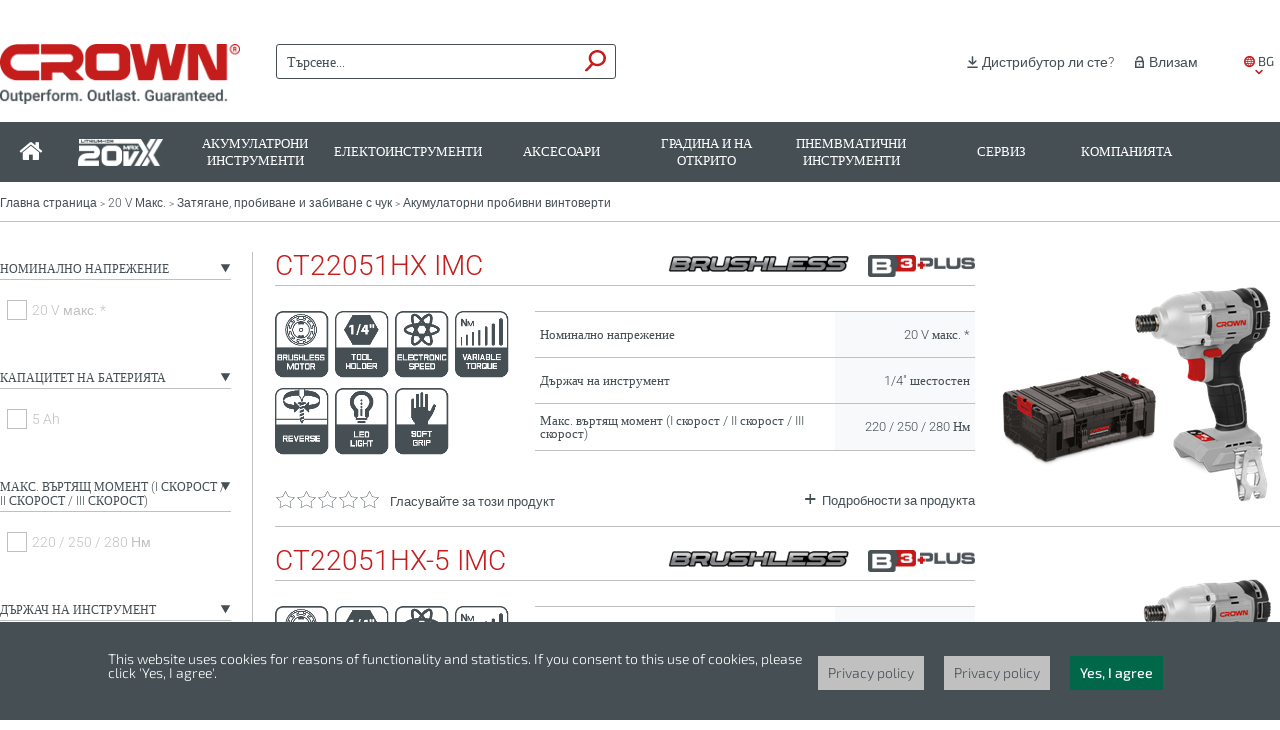

--- FILE ---
content_type: text/html; charset=utf-8
request_url: http://crown-tools-eu.com/bg/%D0%B0%D0%BA%D1%83%D0%BC%D1%83%D0%BB%D0%B0%D1%82%D0%BE%D1%80%D0%BD%D0%B8-%D0%BF%D1%80%D0%BE%D0%B1%D0%B8%D0%B2%D0%BD%D0%B8-%D0%B2%D0%B8%D0%BD%D1%82%D0%BE%D0%B2%D0%B5%D1%80%D1%82%D0%B8
body_size: 51153
content:

<!DOCTYPE html>
<html >
<head>
    
    <link rel="preload" href="/Themes/DWT-Green/Content/fonts/roboto-v48-latin-regular.woff2" as="font" type="font/woff2" crossorigin>
    <link rel="preload" href="/Themes/DWT-Green/Content/fonts/quicksand-v36-latin-regular.woff2" as="font" type="font/woff2" crossorigin>
    <link rel="preload" href="/Themes/DWT-Green/Content/fonts/exo-2-v25-latin-regular.woff2" as="font" type="font/woff2" crossorigin>
    <link rel="preload" href="/Themes/DWT-Green/Content/fonts/bebas-neue-v15-latin-regular.woff2" as="font" type="font/woff2" crossorigin>

    <script defer src="/Scripts/cookies.min.js"></script>
    <script defer src="/Scripts/languageSelector.min.js"></script>
    <script defer src="/Scripts/scrollTopButton.min.js"></script>
    <script defer src="https://cdn.jsdelivr.net/npm/cookieconsent@3/build/cookieconsent.min.js"></script>
    <script defer src="/Scripts/portamento.min.js"></script>

    
    <script defer src="/Scripts/jquery.touchSwipe.min.js"></script>
    
    
    <title>CROWN Power tools - Accessories - Garden tools - Air tools. Акумулаторни пробивни винтоверти</title>
    <meta http-equiv="Content-type" content="text/html" charset="UTF-8" />
    <meta name="description" content="Our primary business function is the production of power tools and accessories, in our joint ventures and partnership enterprises, under the brand name &amp;quot;CROWN&amp;quot;." />
    <meta name="keywords" content="power tools, lithium-Ion, screwdriver, welding" />
    <!-- Mobile viewport optimized: j.mp/bplateviewport -->
    <meta name="viewport" content="width=device-width, initial-scale=1.0, maximum-scale=1.0, user-scalable=no" />
    <meta name="facebook-domain-verification" content="4xw4l479p2tyw9hnooa3p9fymduckp" />
    
    
    
    
    <link href="/Themes/DWT-Green/Content/styles.min.css" rel="stylesheet" type="text/css" />
<link href="/Themes/DWT-Green/Content/responsive.min.css" rel="stylesheet" type="text/css" />
<link href="/Plugins/SevenSpikes.Nop.AjaxFilters/Themes/DefaultClean/Content/AjaxFilters.css" rel="stylesheet" type="text/css" />
<link href="/Plugins/SevenSpikes.Nop.Plugins.InstantSearch/Themes/DWT-Green/Content/InstantSearch.min.css" rel="stylesheet" type="text/css" />
<link href="/Plugins/SevenSpikes.Nop.Plugins.MegaMenu/Themes/DefaultClean/Content/MegaMenu.min.css" rel="stylesheet" type="text/css" />
<link href="/Plugins/SevenSpikes.Nop.Plugins.ProductRibbons/Styles/Ribbons.common.min.css" rel="stylesheet" type="text/css" />

    <script src="/bundles/scripts/7gnfbrlgekuo_vp-juthsdjabw5soeovwimjf1o-hv81.js?v=7u7VJHb3yq6U6ROGoqU7zdxniM58K6Xmwg9Vq5NDJp81"></script>


    <link rel="canonical" href="http://crown-tools-eu.com/bg/%D0%B0%D0%BA%D1%83%D0%BC%D1%83%D0%BB%D0%B0%D1%82%D0%BE%D1%80%D0%BD%D0%B8-%D0%BF%D1%80%D0%BE%D0%B1%D0%B8%D0%B2%D0%BD%D0%B8-%D0%B2%D0%B8%D0%BD%D1%82%D0%BE%D0%B2%D0%B5%D1%80%D1%82%D0%B8" />

    
    
        <link rel="shortcut icon" href="http://crown-tools-eu.com/favicon.ico" />

    <script>
        $(document).ready(function () {
            //switch language automatically according to user language browser
            //detectLang()
            ////COOKIES////
            cookies();
            ////GENERAL SCRIPTS///
            headerScripts();
            //functions for scrolltop button
            scrollTop()
        });
        ////BLOCK THE EVENT ON GESTURE (pinch) ON MOBILE VERSION//
        document.addEventListener('gesturestart', function (e) {
            e.preventDefault();
        });
        ////REDIRECT ACC/HT SINGLE PRODUCT PAGE TO THE GROUPED PRODUCT PAGE//USING META KEYWORD CUSTOMIZED
        redirectAcc();
    </script>
</head>
<body>
    



<div id="dialog-notifications-success" title="Yведомление" style="display:none;">
</div>
<div id="dialog-notifications-error" title="грешка" style="display:none;">
</div>
<div id="bar-notification" class="bar-notification">
    <img src="/Content/Images/ico-close-notification-bar.png" class="close" alt="Close" title="Close" />
</div>



<div class="master-wrapper-page">
    
    
    <div class="master-wrapper-content">

        

        

<div class="header mainheader">
    
    
    <div class="header-logo">
        <a href="/bg/" class="logo">&nbsp; </a>
    </div> 

    
        


           <div class="language-selector">
            <ul class="language-list">
                    <li >
                        <a href="/bg/changelanguage/1?returnurl=%2fbg%2f%d0%b0%d0%ba%d1%83%d0%bc%d1%83%d0%bb%d0%b0%d1%82%d0%be%d1%80%d0%bd%d0%b8-%d0%bf%d1%80%d0%be%d0%b1%d0%b8%d0%b2%d0%bd%d0%b8-%d0%b2%d0%b8%d0%bd%d1%82%d0%be%d0%b2%d0%b5%d1%80%d1%82%d0%b8" title="EN">
                            <p>EN</p>
                            
                        </a>
                    </li>
                    <li >
                        <a href="/bg/changelanguage/11?returnurl=%2fbg%2f%d0%b0%d0%ba%d1%83%d0%bc%d1%83%d0%bb%d0%b0%d1%82%d0%be%d1%80%d0%bd%d0%b8-%d0%bf%d1%80%d0%be%d0%b1%d0%b8%d0%b2%d0%bd%d0%b8-%d0%b2%d0%b8%d0%bd%d1%82%d0%be%d0%b2%d0%b5%d1%80%d1%82%d0%b8" title="IT">
                            <p>IT</p>
                            
                        </a>
                    </li>
                    <li >
                        <a href="/bg/changelanguage/5?returnurl=%2fbg%2f%d0%b0%d0%ba%d1%83%d0%bc%d1%83%d0%bb%d0%b0%d1%82%d0%be%d1%80%d0%bd%d0%b8-%d0%bf%d1%80%d0%be%d0%b1%d0%b8%d0%b2%d0%bd%d0%b8-%d0%b2%d0%b8%d0%bd%d1%82%d0%be%d0%b2%d0%b5%d1%80%d1%82%d0%b8" title="ES">
                            <p>ES</p>
                            
                        </a>
                    </li>
                    <li >
                        <a href="/bg/changelanguage/7?returnurl=%2fbg%2f%d0%b0%d0%ba%d1%83%d0%bc%d1%83%d0%bb%d0%b0%d1%82%d0%be%d1%80%d0%bd%d0%b8-%d0%bf%d1%80%d0%be%d0%b1%d0%b8%d0%b2%d0%bd%d0%b8-%d0%b2%d0%b8%d0%bd%d1%82%d0%be%d0%b2%d0%b5%d1%80%d1%82%d0%b8" title="PL">
                            <p>PL</p>
                            
                        </a>
                    </li>
                    <li  class=selected>
                        <a href="/bg/changelanguage/13?returnurl=%2fbg%2f%d0%b0%d0%ba%d1%83%d0%bc%d1%83%d0%bb%d0%b0%d1%82%d0%be%d1%80%d0%bd%d0%b8-%d0%bf%d1%80%d0%be%d0%b1%d0%b8%d0%b2%d0%bd%d0%b8-%d0%b2%d0%b8%d0%bd%d1%82%d0%be%d0%b2%d0%b5%d1%80%d1%82%d0%b8" title="BG">
                            <p>BG</p>
                            
                        </a>
                    </li>
            </ul>
            </div>

            <script type="text/javascript">
                $(document).ready(function () {
                    languageSelector();
                });
            </script>


    
    <div class="header-links-wrapper">
        

<div class="header-links">
    <ul>
        
        
                <li><a href="/bg/login" class="ico-login">Влизам</a></li>
                <li><a class="btnDistributorAnchor">Дистрибутор ли сте?<br/></a></li>

            
            

    
            
</ul>
</div>

        
    </div>
        <div class="search-box">
<form action="/bg/search" method="get" onsubmit="return check_small_search_form()">        <ul>
            <li>
                <input type="text" class="search-box-text" id="small-searchterms" 
                value="Търсене..." name="q"  onfocus="if(this.value=='Търсене...')this.value=''" onblur="if(this.value=='') {this.value = 'Търсене...';}" />&nbsp;
                <img src="/Plugins/SevenSpikes.Nop.Plugins.InstantSearch/Themes/DWT-Green/Content/images/search-red.svg">
            </li>
            
        </ul>
        <div id="buttonMenuMobile"  class="container">
        <div class="bar1"></div>
        <div class="bar2"></div>
        <div class="bar3"></div>
        </div>
        <script type="text/javascript">

            function check_small_search_form() {
                var search_terms = $("#small-searchterms");
                if (search_terms.val() == "") {
                    alert('Моля, въведете ключова дума за търсене');
                    search_terms.focus();
                    return false;
                }

                return true;
            }
        </script>





<script type="text/javascript">
    $(document).ready(function () {
        var autocomplete = $("#small-searchterms").kendoAutoComplete(
                {
                    height: 500,
                    highlightFirst: true,
                    minLength: 3,
                    dataTextField: "ProductName",
                    filter: "contains",
                    
                    template: '<a href="http://crown-tools-eu.com/${ data.SeName }"><div class="instant-search-item" data-url="http://crown-tools-eu.com/${ data.SeName }">' +
                                   '<div class="img-block">' +
                                       '<img src="${ data.DefaultPictureModel.ImageUrl }" alt="${ data.Name }" title="${ data.Name }" style="border:none">' +
                                   '</div>' +
                                   '<div class="detail">' +
                                      '<div class="title">${ data.Name }</div>' +
                                      //'<div class="price"># var price = ""; if (data.ProductPrice.Price) { price = data.ProductPrice.Price } # #= price #</div>' +
                                    '</div>' +
                              '</div>' +
                              '</a>',
                    dataSource: new kendo.data.DataSource({
                        serverFiltering: true,
                        requestStart: function(e){
                            $("#small-searchterms").addClass("instant-search-busy");
                        },
                        change: function(e){
                            $("#small-searchterms").removeClass("instant-search-busy");
                        },
                        transport: {
                            read: "http://crown-tools-eu.com/InstantSearch/InstantSearchFor",
                            parameterMap: function (data) {
                                return { q: $("#small-searchterms").val() };
                            }
                        }
                    }
                ),
                    //change: function () {
                    //    var selected = $(".k-list").find(".k-state-selected");
                    //    var url = selected.find('.instant-search-item').attr('data-url');
                    //    if (typeof url === "undefined") {
                    //        // do nothing as the value has probably been changed from the onblur event handler rather than from dropdown selection
                    //    } else {
                    //        // navigate to the searched product
                    //        //setLocation(url);
                    //        window.location.href = url;
                    //    }
                    //},
                    dataBound: function() {
                        $(".k-animation-container").addClass("instantSearch").appendTo(".search-box");
                    },
                });

    });
</script>
</form></div>
        
    
</div>

        <div class="mega-menu-container">
            





<ul class="mega-menu">
            <li>
            
            <a href="/bg/"></a>
        </li>


            <li class="granny"><a href="/bg/%D0%B0%D0%BA%D1%83%D0%BC%D1%83%D0%BB%D0%B0%D1%82%D1%80%D0%BE%D0%BD%D0%B8-%D0%B8%D0%BD%D1%81%D1%82%D1%80%D1%83%D0%BC%D0%B5%D0%BD%D1%82%D0%B8">20 V Макс.</a>
                    <div class="dropdown categories fullWidth">
                        <div class="row"><div class="box">
                            <div class="picture">
                                <a href="/bg/%D0%B7%D0%B0%D1%82%D1%8F%D0%B3%D0%B0%D0%BD%D0%B5-%D0%BF%D1%80%D0%BE%D0%B1%D0%B8%D0%B2%D0%B0%D0%BD%D0%B5-%D0%B8-%D0%B7%D0%B0%D0%B1%D0%B8%D0%B2%D0%B0%D0%BD%D0%B5-%D1%81-%D1%87%D1%83%D0%BA-2" title="Show products in category Fastening, drilling and hammering">
                                    <img class="lazy" alt="Picture for category Fastening, drilling and hammering" src="#" data-original="http://www.crown-tools-eu.com/content/images/thumbs/0007283_fastening-drilling-and-hammering_115.png"
                                         title="Show products in category Fastening, drilling and hammering" />
                                </a>
                            </div>
                            <div class="title">

                                <a href="/bg/%D0%B7%D0%B0%D1%82%D1%8F%D0%B3%D0%B0%D0%BD%D0%B5-%D0%BF%D1%80%D0%BE%D0%B1%D0%B8%D0%B2%D0%B0%D0%BD%D0%B5-%D0%B8-%D0%B7%D0%B0%D0%B1%D0%B8%D0%B2%D0%B0%D0%BD%D0%B5-%D1%81-%D1%87%D1%83%D0%BA-2" title="Show products in category Fastening, drilling and hammering">Затягане, пробиване и забиване с чук</a>

                            </div>
                            
                            <ul class="subcategories">
                                    <li>
                                        <a href="/bg/%D0%B1%D0%B5%D0%B7%D0%B6%D0%B8%D1%87%D0%BD%D0%B8-%D0%B2%D0%B8%D0%BD%D1%82%D0%BE%D0%B2%D0%B5%D1%80%D1%82%D0%B8-3" title="Безжични винтоверти" class="catName">
Безжични винтоверти
                                        </a>
                                    </li>
                                    <li>
                                        <a href="/bg/%D0%B0%D0%BA%D1%83%D0%BC%D1%83%D0%BB%D0%B0%D1%82%D0%BE%D1%80%D0%BD%D0%B8-%D0%B2%D0%B8%D0%BD%D1%82%D0%BE%D0%B2%D0%B5%D1%80%D1%82%D0%B8" title="Акумулаторни винтоверти" class="catName">
Акумулаторни винтоверти
                                        </a>
                                    </li>
                                    <li>
                                        <a href="/bg/%D0%B0%D0%BA%D1%83%D0%BC%D1%83%D0%BB%D0%B0%D1%82%D0%BE%D1%80%D0%BD%D0%B8-%D1%83%D0%B4%D0%B0%D1%80%D0%BD%D0%B8-%D0%B2%D0%B8%D0%BD%D1%82%D0%BE%D0%B2%D0%B5%D1%80%D1%82%D0%B8" title="Акумулаторни ударни винтоверти" class="catName">
Акумулаторни ударни винтоверти
                                        </a>
                                    </li>
                                    <li>
                                        <a href="/bg/%D0%B0%D0%BA%D1%83%D0%BC%D1%83%D0%BB%D0%B0%D1%82%D0%BE%D1%80%D0%BD%D0%B8-%D0%BF%D1%80%D0%BE%D0%B1%D0%B8%D0%B2%D0%BD%D0%B8-%D0%B2%D0%B8%D0%BD%D1%82%D0%BE%D0%B2%D0%B5%D1%80%D1%82%D0%B8" title="Акумулаторни пробивни винтоверти" class="catName">
Акумулаторни пробивни винтоверти
                                        </a>
                                    </li>
                                    <li>
                                        <a href="/bg/%D0%B0%D0%BA%D1%83%D0%BC%D1%83%D0%BB%D0%B0%D1%82%D0%BE%D1%80%D0%BD%D0%B8-%D0%BF%D1%80%D0%BE%D0%B1%D0%B8%D0%B2%D0%BD%D0%B8-%D0%B3%D0%B0%D0%B9%D0%BA%D0%BE%D0%B2%D0%B5%D1%80%D1%82%D0%B8-2" title="Акумулаторни пробивни гайковерти" class="catName">
Акумулаторни пробивни гайковерти
                                        </a>
                                    </li>
                                    <li>
                                        <a href="/bg/%D0%B1%D0%B5%D0%B7%D0%B6%D0%B8%D1%87%D0%B5%D0%BD-%D1%80%D0%BE%D1%82%D0%B0%D1%86%D0%B8%D0%BE%D0%BD%D0%B5%D0%BD-%D1%87%D1%83%D0%BA" title="Безжични ротационни чукове" class="catName">
Безжични ротационни чукове
                                        </a>
                                    </li>
                                                            </ul>
                        
</div><div class="box">
                            <div class="picture">
                                <a href="/bg/%D1%88%D0%BB%D0%B8%D1%84%D0%BE%D0%B2%D0%B0%D0%BD%D0%B5-%D0%B8-%D0%BC%D0%B5%D1%82%D0%B0%D0%BB%D0%BE%D0%BE%D0%B1%D1%80%D0%B0%D0%B1%D0%BE%D1%82%D0%BA%D0%B0" title="Show products in category Grinding, polishing and metal working">
                                    <img class="lazy" alt="Picture for category Grinding, polishing and metal working" src="#" data-original="http://www.crown-tools-eu.com/content/images/thumbs/0007284_grinding-polishing-and-metal-working_115.png"
                                         title="Show products in category Grinding, polishing and metal working" />
                                </a>
                            </div>
                            <div class="title">

                                <a href="/bg/%D1%88%D0%BB%D0%B8%D1%84%D0%BE%D0%B2%D0%B0%D0%BD%D0%B5-%D0%B8-%D0%BC%D0%B5%D1%82%D0%B0%D0%BB%D0%BE%D0%BE%D0%B1%D1%80%D0%B0%D0%B1%D0%BE%D1%82%D0%BA%D0%B0" title="Show products in category Grinding, polishing and metal working">Шлифоване, полиране и металообработка</a>

                            </div>
                            
                            <ul class="subcategories">
                                    <li>
                                        <a href="/bg/%D0%B1%D0%B5%D0%B7%D0%B6%D0%B8%D1%87%D0%BD%D0%B8-%D1%8A%D0%B3%D0%BB%D0%BE%D1%88%D0%BB%D0%B0%D0%B9%D1%84%D0%B8" title="Безжични ъглошлайфи" class="catName">
Безжични ъглошлайфи
                                        </a>
                                    </li>
                                    <li>
                                        <a href="/bg/%D0%B1%D0%B5%D0%B7%D0%B6%D0%B8%D1%87%D0%BD%D0%B0-%D0%BF%D1%80%D0%B0%D0%B2%D0%B0-%D1%88%D0%BB%D0%B8%D1%84%D0%BE%D0%B2%D1%8A%D1%87%D0%BD%D0%B0-%D0%BC%D0%B0%D1%88%D0%B8%D0%BD%D0%B0" title="Безжични прави шлифовъчни машини" class="catName">
Безжични прави шлифовъчни машини
                                        </a>
                                    </li>
                                    <li>
                                        <a href="/bg/%D0%B1%D0%B5%D0%B7%D0%B6%D0%B8%D1%87%D0%BD%D0%B8-%D0%BF%D0%BE%D0%BB%D0%B8%D1%80%D0%BE%D0%B2%D1%8A%D1%87%D0%BD%D0%B8-%D0%BC%D0%B0%D1%88%D0%B8%D0%BD%D0%B8" title="Безжични полировъчни машини" class="catName">
Безжични полировъчни машини
                                        </a>
                                    </li>
                                    <li>
                                        <a href="/bg/%D0%B1%D0%B5%D0%B7%D0%B6%D0%B8%D1%87%D0%BD%D0%B8-%D1%80%D0%B5%D0%B7%D0%B0%D1%87%D0%BA%D0%B8-%D0%B7%D0%B0-%D0%BC%D0%B5%D1%82%D0%B0%D0%BB%D0%BD%D0%B8-%D0%BF%D1%80%D1%8A%D1%82%D0%B8" title="Безжични резачки за метални пръти" class="catName">
Безжични резачки за метални пръти
                                        </a>
                                    </li>
                                    <li>
                                        <a href="/bg/%D0%B0%D0%BA%D1%83%D0%BC%D1%83%D0%BB%D0%B0%D1%82%D0%BE%D1%80%D0%BD%D0%B8-%D1%86%D0%B8%D1%80%D0%BA%D1%83%D0%BB%D1%8F%D1%80%D0%BD%D0%B8-%D1%82%D1%80%D0%B8%D0%BE%D0%BD%D0%B8-%D0%B7%D0%B0-%D0%BC%D0%B5%D1%82%D0%B0%D0%BB" title="Акумулаторни циркулярни триони за метал" class="catName">
Акумулаторни циркулярни триони за метал
                                        </a>
                                    </li>
                                                            </ul>
                        
</div><div class="box">
                            <div class="picture">
                                <a href="/bg/%D1%80%D1%8F%D0%B7%D0%B0%D0%BD%D0%B5-2" title="Show products in category Sawing and cutting">
                                    <img class="lazy" alt="Picture for category Sawing and cutting" src="#" data-original="http://www.crown-tools-eu.com/content/images/thumbs/0007290_sawing-and-cutting_115.png"
                                         title="Show products in category Sawing and cutting" />
                                </a>
                            </div>
                            <div class="title">

                                <a href="/bg/%D1%80%D1%8F%D0%B7%D0%B0%D0%BD%D0%B5-2" title="Show products in category Sawing and cutting">Рязане</a>

                            </div>
                            
                            <ul class="subcategories">
                                    <li>
                                        <a href="/bg/%D0%B1%D0%B5%D0%B7%D0%B6%D0%B8%D1%87%D0%BD%D0%B8-%D0%BF%D1%80%D0%BE%D0%B1%D0%BE%D0%B4%D0%BD%D0%B8-%D1%82%D1%80%D0%B8%D0%BE%D0%BD%D0%B8" title="Безжични прободни триони" class="catName">
Безжични прободни триони
                                        </a>
                                    </li>
                                    <li>
                                        <a href="/bg/%D0%B1%D0%B5%D0%B7%D0%B6%D0%B8%D1%87%D0%BD%D0%B8-%D1%86%D0%B8%D0%BA%D1%83%D0%BB%D1%8F%D1%80%D0%B8" title="Безжични цикуляри" class="catName">
Безжични цикуляри
                                        </a>
                                    </li>
                                    <li>
                                        <a href="/bg/%D0%B1%D0%B5%D0%B7%D0%B6%D0%B8%D1%87%D0%BD%D0%B8-%D1%81%D0%B0%D0%B1%D0%BB%D0%B5%D0%BD%D0%B8-%D1%82%D1%80%D0%B8%D0%BE%D0%BD%D0%B8" title="Безжични саблени триони" class="catName">
Безжични саблени триони
                                        </a>
                                    </li>
                                                            </ul>
                        
</div></div><div class="row"><div class="box">
                            <div class="picture">
                                <a href="/bg/%D1%88%D0%BA%D1%83%D1%80%D0%B5%D0%BD%D0%B5-%D1%80%D0%B5%D0%BD%D0%B4%D0%BE%D1%81%D0%B2%D0%B0%D0%BD%D0%B5-%D0%B8-%D1%84%D1%80%D0%B5%D0%B7%D0%BE%D0%B2%D0%B0%D0%BD%D0%B5-2" title="Show products in category Sanding, planing and routing">
                                    <img class="lazy" alt="Picture for category Sanding, planing and routing" src="#" data-original="http://www.crown-tools-eu.com/content/images/thumbs/0007285_sanding-planing-and-routing_115.png"
                                         title="Show products in category Sanding, planing and routing" />
                                </a>
                            </div>
                            <div class="title">

                                <a href="/bg/%D1%88%D0%BA%D1%83%D1%80%D0%B5%D0%BD%D0%B5-%D1%80%D0%B5%D0%BD%D0%B4%D0%BE%D1%81%D0%B2%D0%B0%D0%BD%D0%B5-%D0%B8-%D1%84%D1%80%D0%B5%D0%B7%D0%BE%D0%B2%D0%B0%D0%BD%D0%B5-2" title="Show products in category Sanding, planing and routing">Шкурене, рендосване и фрезоване</a>

                            </div>
                            
                            <ul class="subcategories">
                                    <li>
                                        <a href="/bg/%D0%B0%D0%BA%D1%83%D0%BC%D1%83%D0%BB%D0%B0%D1%82%D0%BE%D1%80%D0%BD%D0%B8-%D1%88%D0%BB%D0%B0%D0%B9%D1%84%D0%BC%D0%B0%D1%88%D0%B8%D0%BD%D0%B8-%D0%B7%D0%B0-%D0%BF%D0%B0%D0%BB%D0%BC%D0%B8" title="Акумулаторни шлайфмашини за палми" class="catName">
Акумулаторни шлайфмашини за палми
                                        </a>
                                    </li>
                                    <li>
                                        <a href="/bg/%D0%B0%D0%BA%D1%83%D0%BC%D1%83%D0%BB%D0%B0%D1%82%D0%BE%D1%80%D0%BD%D0%B8-%D1%80%D0%BE%D1%82%D0%B0%D1%86%D0%B8%D0%BE%D0%BD%D0%BD%D0%B8-%D1%88%D0%BB%D0%B0%D0%B9%D1%84%D0%BC%D0%B0%D1%88%D0%B8%D0%BD%D0%B8" title="Акумулаторни ротационни шлайфмашини" class="catName">
Акумулаторни ротационни шлайфмашини
                                        </a>
                                    </li>
                                    <li>
                                        <a href="/bg/%D0%B1%D0%B5%D0%B7%D0%B6%D0%B8%D1%87%D0%BD%D0%B8-%D0%BC%D0%B0%D1%88%D0%B8%D0%BD%D0%B8-%D0%B7%D0%B0-%D1%80%D0%B5%D0%BD%D0%B4%D0%BE%D1%81%D0%B2%D0%B0%D0%BD%D0%B5" title="Безжични машини за рендосване" class="catName">
Безжични машини за рендосване
                                        </a>
                                    </li>
                                    <li>
                                        <a href="/bg/%D0%B1%D0%B5%D0%B7%D0%B6%D0%B8%D1%87%D0%BD%D0%B8-%D1%80%D1%8A%D1%87%D0%BD%D0%B8-%D1%84%D1%80%D0%B5%D0%B7%D0%B8" title="Безжични ръчни фрези" class="catName">
Безжични ръчни фрези
                                        </a>
                                    </li>
                                    <li>
                                        <a href="/bg/%D0%B1%D0%B5%D0%B7%D0%B6%D0%B8%D1%87%D0%BD%D0%B8-%D0%BF%D0%BD%D0%B5%D0%B2%D0%BC%D0%B0%D1%82%D0%B8%D1%87%D0%BD%D0%B8-%D1%82%D0%B0%D0%BA%D0%B5%D1%80%D0%B8-%D0%B8-%D1%81%D1%82%D0%B5%D0%BF%D0%BB%D0%B5%D1%80%D0%B8" title="Безжични пневматични такери и степлери" class="catName">
Безжични пневматични такери и степлери
                                        </a>
                                    </li>
                                                            </ul>
                        
</div><div class="box">
                            <div class="picture">
                                <a href="/bg/%D0%B3%D1%80%D0%B0%D0%B4%D0%B8%D0%BD%D0%B0-%D0%B8-%D0%BD%D0%B0-%D0%BE%D1%82%D0%BA%D1%80%D0%B8%D1%82%D0%BE" title="Show products in category Garden and outdoor">
                                    <img class="lazy" alt="Picture for category Garden and outdoor" src="#" data-original="http://www.crown-tools-eu.com/content/images/thumbs/0007473_garden-and-outdoor_115.png"
                                         title="Show products in category Garden and outdoor" />
                                </a>
                            </div>
                            <div class="title">

                                <a href="/bg/%D0%B3%D1%80%D0%B0%D0%B4%D0%B8%D0%BD%D0%B0-%D0%B8-%D0%BD%D0%B0-%D0%BE%D1%82%D0%BA%D1%80%D0%B8%D1%82%D0%BE" title="Show products in category Garden and outdoor">Градина и на открито</a>

                            </div>
                            
                            <ul class="subcategories">
                                    <li>
                                        <a href="/bg/%D0%B1%D0%B5%D0%B7%D0%B6%D0%B8%D1%87%D0%BD%D0%B8-%D0%B2%D0%B5%D1%80%D0%B8%D0%B6%D0%BD%D0%B8-%D1%82%D1%80%D0%B8%D0%BE%D0%BD%D0%B8" title="Безжични верижни триони" class="catName">
Безжични верижни триони
                                        </a>
                                    </li>
                                    <li>
                                        <a href="/bg/%D0%B1%D0%B5%D0%B7%D0%B6%D0%B8%D1%87%D0%B5%D0%BD-%D1%82%D1%80%D0%B8%D0%BC%D0%B5%D1%80-%D0%B7%D0%B0-%D0%BF%D0%BB%D0%B5%D1%82%D0%BE%D0%B2%D0%B5" title="Безжичен тример за плетове" class="catName">
Безжичен тример за плетове
                                        </a>
                                    </li>
                                    <li>
                                        <a href="/bg/%D0%B0%D0%BA%D1%83%D0%BC%D1%83%D0%BB%D0%B0%D1%82%D0%BE%D1%80%D0%BD%D0%B0-%D0%BA%D0%BE%D1%81%D0%B0%D1%87%D0%BA%D0%B0-%D0%B7%D0%B0-%D1%82%D1%80%D0%B5%D0%B2%D0%B0" title="Акумулаторна косачка за трева" class="catName">
Акумулаторна косачка за трева
                                        </a>
                                    </li>
                                    <li>
                                        <a href="/bg/%D0%B0%D0%BA%D1%83%D0%BC%D1%83%D0%BB%D0%B0%D1%82%D0%BE%D1%80%D0%BD%D0%B8-%D0%BA%D0%BE%D1%81%D0%B0%D1%87%D0%BA%D0%B8-%D0%B7%D0%B0-%D1%82%D1%80%D0%B5%D0%B2%D0%B0" title="Акумулаторни косачки за трева" class="catName">
Акумулаторни косачки за трева
                                        </a>
                                    </li>
                                    <li>
                                        <a href="/bg/%D0%B1%D0%B5%D0%B7%D0%B6%D0%B8%D1%87%D0%BD%D0%B8-%D0%BD%D0%BE%D0%B6%D0%B8%D1%86%D0%B8-%D1%81%D0%B5%D0%BA%D0%B0%D1%87%D0%BA%D0%B8-2" title="Безжични ножици секачки" class="catName">
Безжични ножици секачки
                                        </a>
                                    </li>
                                    <li>
                                        <a href="/bg/%D0%B1%D0%B5%D0%B7%D0%B6%D0%B8%D1%87%D0%BD%D0%B8-%D0%B2%D1%8A%D0%B7%D0%B4%D1%83%D1%85%D0%BE%D0%B4%D1%83%D0%B2%D0%BA%D0%B8-2" title="Безжични въздуходувки" class="catName">
Безжични въздуходувки
                                        </a>
                                    </li>
                                    <li>
                                        <a href="/bg/%D0%B1%D0%B5%D0%B7%D0%B6%D0%B8%D1%87%D0%BD%D0%B8-%D0%BF%D1%83%D0%BB%D0%B2%D0%B5%D1%80%D0%B8%D0%B7%D0%B0%D1%82%D0%BE%D1%80%D0%B8" title="Безжични пулверизатори" class="catName">
Безжични пулверизатори
                                        </a>
                                    </li>
                                                            </ul>
                        
</div><div class="box">
                            <div class="picture">
                                <a href="/bg/%D1%81%D0%B8%D1%81%D1%82%D0%B5%D0%BC%D0%B0-%D0%B7%D0%B0-%D0%BF%D0%BE%D1%87%D0%B8%D1%81%D1%82%D0%B2%D0%B0%D0%BD%D0%B5-2" title="Show products in category Cleaning systems">
                                    <img class="lazy" alt="Picture for category Cleaning systems" src="#" data-original="http://www.crown-tools-eu.com/content/images/thumbs/0007286_cleaning-systems_115.png"
                                         title="Show products in category Cleaning systems" />
                                </a>
                            </div>
                            <div class="title">

                                <a href="/bg/%D1%81%D0%B8%D1%81%D1%82%D0%B5%D0%BC%D0%B0-%D0%B7%D0%B0-%D0%BF%D0%BE%D1%87%D0%B8%D1%81%D1%82%D0%B2%D0%B0%D0%BD%D0%B5-2" title="Show products in category Cleaning systems">Система за почистване</a>

                            </div>
                            
                            <ul class="subcategories">
                                    <li>
                                        <a href="/bg/%D0%B1%D0%B5%D0%B7%D0%B6%D0%B8%D1%87%D0%BD%D0%B8-%D0%BF%D1%80%D0%B0%D1%85%D0%BE%D1%81%D0%BC%D1%83%D0%BA%D0%B0%D1%87%D0%BA%D0%B8-2" title="Безжични прахосмукачки" class="catName">
Безжични прахосмукачки
                                        </a>
                                    </li>
                                    <li>
                                        <a href="/bg/%D0%B1%D0%B5%D0%B7%D0%B6%D0%B8%D1%87%D0%BD%D0%B8-%D0%B2%D1%8A%D0%B7%D0%B4%D1%83%D1%85%D0%BE%D0%B4%D1%83%D0%B2%D0%BA%D0%B8" title="Безжични въздуходувки" class="catName">
Безжични въздуходувки
                                        </a>
                                    </li>
                                    <li>
                                        <a href="/bg/%D0%B0%D0%BA%D1%83%D0%BC%D1%83%D0%BB%D0%B0%D1%82%D0%BE%D1%80%D0%BD%D0%B8-%D0%B2%D0%BE%D0%B4%D0%BE%D1%81%D1%82%D1%80%D1%83%D0%B9%D0%BA%D0%B8" title="Акумулаторни водоструйки" class="catName">
Акумулаторни водоструйки
                                        </a>
                                    </li>
                                                            </ul>
                        
</div></div><div class="row"><div class="box">
                            <div class="picture">
                                <a href="/bg/%D1%80%D0%B0%D0%B7%D0%BF%D1%80%D1%8A%D1%81%D0%BA%D0%B2%D0%B0%D0%BD%D0%B5-%D0%BE%D1%82%D0%BE%D0%BF%D0%BB%D0%B5%D0%BD%D0%B8%D0%B5-%D0%B8-%D1%80%D0%B0%D0%B7%D0%B1%D1%8A%D1%80%D0%BA%D0%B2%D0%B0%D0%BD%D0%B5" title="Show products in category Spraying, heating and stirring">
                                    <img class="lazy" alt="Picture for category Spraying, heating and stirring" src="#" data-original="http://www.crown-tools-eu.com/content/images/thumbs/0007287_spraying-heating-and-stirring_115.png"
                                         title="Show products in category Spraying, heating and stirring" />
                                </a>
                            </div>
                            <div class="title">

                                <a href="/bg/%D1%80%D0%B0%D0%B7%D0%BF%D1%80%D1%8A%D1%81%D0%BA%D0%B2%D0%B0%D0%BD%D0%B5-%D0%BE%D1%82%D0%BE%D0%BF%D0%BB%D0%B5%D0%BD%D0%B8%D0%B5-%D0%B8-%D1%80%D0%B0%D0%B7%D0%B1%D1%8A%D1%80%D0%BA%D0%B2%D0%B0%D0%BD%D0%B5" title="Show products in category Spraying, heating and stirring">Разпръскване, отопление и разбъркване</a>

                            </div>
                            
                            <ul class="subcategories">
                                    <li>
                                        <a href="/bg/%D0%B1%D0%B5%D0%B7%D0%B6%D0%B8%D1%87%D0%BD%D0%B8-%D0%BF%D0%B8%D1%81%D1%82%D0%BE%D0%BB%D0%B5%D1%82%D0%B8-%D1%81-%D0%B3%D0%BE%D1%80%D0%B5%D1%89-%D0%B2%D1%8A%D0%B7%D0%B4%D1%83%D1%85" title="Безжични пистолети с горещ въздух" class="catName">
Безжични пистолети с горещ въздух
                                        </a>
                                    </li>
                                    <li>
                                        <a href="/bg/%D0%B1%D0%B5%D0%B7%D0%B6%D0%B8%D1%87%D0%BD%D0%B8-%D1%81%D0%BC%D0%B5%D1%81%D0%B8%D1%82%D0%B5%D0%BB%D0%B8" title="Безжични смесители" class="catName">
Безжични смесители
                                        </a>
                                    </li>
                                                            </ul>
                        
</div><div class="box">
                            <div class="picture">
                                <a href="/bg/%D0%BE%D1%81%D0%B2%D0%B5%D1%82%D0%B8%D1%82%D0%B5%D0%BB%D0%BD%D0%B8-%D1%81%D0%B8%D1%81%D1%82%D0%B5%D0%BC%D0%B8" title="Show products in category Lighting systems">
                                    <img class="lazy" alt="Picture for category Lighting systems" src="#" data-original="http://www.crown-tools-eu.com/content/images/thumbs/0007293_lighting-systems_115.png"
                                         title="Show products in category Lighting systems" />
                                </a>
                            </div>
                            <div class="title">

                                <a href="/bg/%D0%BE%D1%81%D0%B2%D0%B5%D1%82%D0%B8%D1%82%D0%B5%D0%BB%D0%BD%D0%B8-%D1%81%D0%B8%D1%81%D1%82%D0%B5%D0%BC%D0%B8" title="Show products in category Lighting systems">Осветителни системи</a>

                            </div>
                            
                            <ul class="subcategories">
                                    <li>
                                        <a href="/bg/%D0%B0%D0%BA%D1%83%D0%BC%D1%83%D0%BB%D0%B0%D1%82%D0%BE%D1%80%D0%BD%D0%B8-%D0%BB%D0%B0%D0%BC%D0%BF%D0%B8" title="Акумулаторни лампи" class="catName">
Акумулаторни лампи
                                        </a>
                                    </li>
                                                            </ul>
                        
</div><div class="box">
                            <div class="picture">
                                <a href="/bg/%D0%B1%D0%B0%D1%82%D0%B5%D1%80%D0%B8%D0%B8-%D0%B8-%D0%B7%D0%B0%D1%80%D1%8F%D0%B4%D0%BD%D0%B8-%D1%83%D1%81%D1%82%D1%80%D0%BE%D0%B9%D1%81%D1%82%D0%B2%D0%B0-2" title="Show products in category Batteries and chargers">
                                    <img class="lazy" alt="Picture for category Batteries and chargers" src="#" data-original="http://www.crown-tools-eu.com/content/images/thumbs/0007318_batteries-and-chargers_115.png"
                                         title="Show products in category Batteries and chargers" />
                                </a>
                            </div>
                            <div class="title">

                                <a href="/bg/%D0%B1%D0%B0%D1%82%D0%B5%D1%80%D0%B8%D0%B8-%D0%B8-%D0%B7%D0%B0%D1%80%D1%8F%D0%B4%D0%BD%D0%B8-%D1%83%D1%81%D1%82%D1%80%D0%BE%D0%B9%D1%81%D1%82%D0%B2%D0%B0-2" title="Show products in category Batteries and chargers">Батерии и зарядни устройства</a>

                            </div>
                            
                            <ul class="subcategories">
                                    <li>
                                        <a href="/bg/%D0%B1%D0%B0%D1%82%D0%B5%D1%80%D0%B8%D0%B8-%D0%B8-%D0%B7%D0%B0%D1%80%D1%8F%D0%B4%D0%BD%D0%B8-%D1%83%D1%81%D1%82%D1%80%D0%BE%D0%B9%D1%81%D1%82%D0%B2%D0%B0" title="Батерии" class="catName">
Батерии
                                        </a>
                                    </li>
                                    <li>
                                        <a href="/bg/%D0%B7%D0%B0%D1%80%D1%8F%D0%B4%D0%BD%D0%B8-%D1%83%D1%81%D1%82%D1%80%D0%BE%D0%B9%D1%81%D1%82%D0%B2%D0%B0" title="Зарядни устройства" class="catName">
Зарядни устройства
                                        </a>
                                    </li>
                                    <li>
                                        <a href="/bg/%D0%B1%D0%B5%D0%B7%D0%B6%D0%B8%D1%87%D0%BD%D0%B8-usb-%D0%B7%D0%B0%D1%80%D1%8F%D0%B4%D0%BD%D0%B8-%D1%83%D1%81%D1%82%D1%80%D0%BE%D0%B9%D1%81%D1%82%D0%B2%D0%B0-2" title="Безжични USB зарядни устройства" class="catName">
Безжични USB зарядни устройства
                                        </a>
                                    </li>
                                                            </ul>
                        
</div></div>
                    </div>
                    <!--dropdown-->
            </li>
            <li class="granny"><a href="/bg/20-v-%D0%BC%D0%B0%D0%BA%D1%81">Акумулатрони инструменти</a>
                    <div class="dropdown categories fullWidth">
                        <div class="row"><div class="box">
                            <div class="picture">
                                <a href="/bg/%D0%B7%D0%B0%D1%82%D1%8F%D0%B3%D0%B0%D0%BD%D0%B5-%D0%BF%D1%80%D0%BE%D0%B1%D0%B8%D0%B2%D0%B0%D0%BD%D0%B5-%D0%B8-%D0%B7%D0%B0%D0%B1%D0%B8%D0%B2%D0%B0%D0%BD%D0%B5-%D1%81-%D1%87%D1%83%D0%BA" title="Show products in category Fastening, drilling and hammering">
                                    <img class="lazy" alt="Picture for category Fastening, drilling and hammering" src="#" data-original="http://www.crown-tools-eu.com/content/images/thumbs/0007300_fastening-drilling-and-hammering_115.png"
                                         title="Show products in category Fastening, drilling and hammering" />
                                </a>
                            </div>
                            <div class="title">

                                <a href="/bg/%D0%B7%D0%B0%D1%82%D1%8F%D0%B3%D0%B0%D0%BD%D0%B5-%D0%BF%D1%80%D0%BE%D0%B1%D0%B8%D0%B2%D0%B0%D0%BD%D0%B5-%D0%B8-%D0%B7%D0%B0%D0%B1%D0%B8%D0%B2%D0%B0%D0%BD%D0%B5-%D1%81-%D1%87%D1%83%D0%BA" title="Show products in category Fastening, drilling and hammering">Затягане, пробиване и забиване с чук</a>

                            </div>
                            
                            <ul class="subcategories">
                                    <li>
                                        <a href="/bg/%D0%B1%D0%B5%D0%B7%D0%B6%D0%B8%D1%87%D0%BD%D0%B8-%D0%B2%D0%B8%D0%BD%D1%82%D0%BE%D0%B2%D0%B5%D1%80%D1%82%D0%B8" title="Безжични винтоверти" class="catName">
Безжични винтоверти
                                        </a>
                                    </li>
                                    <li>
                                        <a href="/bg/%D0%B0%D0%BA%D1%83%D0%BC%D1%83%D0%BB%D0%B0%D1%82%D0%BE%D1%80%D0%BD%D0%B8-%D0%B2%D0%B8%D0%BD%D1%82%D0%BE%D0%B2%D0%B5%D1%80%D1%82%D0%B8-3" title="Акумулаторни винтоверти" class="catName">
Акумулаторни винтоверти
                                        </a>
                                    </li>
                                                            </ul>
                        
</div><div class="box">
                            <div class="picture">
                                <a href="/bg/%D0%B1%D0%B0%D1%82%D0%B5%D1%80%D0%B8%D0%B8-%D0%B8-%D0%B7%D0%B0%D1%80%D1%8F%D0%B4%D0%BD%D0%B8-%D1%83%D1%81%D1%82%D1%80%D0%BE%D0%B9%D1%81%D1%82%D0%B2%D0%B0-3" title="Show products in category Batteries and chargers">
                                    <img class="lazy" alt="Picture for category Batteries and chargers" src="#" data-original="http://www.crown-tools-eu.com/content/images/thumbs/0007514_batteries-and-chargers_115.png"
                                         title="Show products in category Batteries and chargers" />
                                </a>
                            </div>
                            <div class="title">

                                <a href="/bg/%D0%B1%D0%B0%D1%82%D0%B5%D1%80%D0%B8%D0%B8-%D0%B8-%D0%B7%D0%B0%D1%80%D1%8F%D0%B4%D0%BD%D0%B8-%D1%83%D1%81%D1%82%D1%80%D0%BE%D0%B9%D1%81%D1%82%D0%B2%D0%B0-3" title="Show products in category Batteries and chargers">Батерии и зарядни устройства</a>

                            </div>
                            
                            <ul class="subcategories">
                                    <li>
                                        <a href="/bg/%D0%B1%D0%B0%D1%82%D0%B5%D1%80%D0%B8%D0%B8" title="Батерии" class="catName">
Батерии
                                        </a>
                                    </li>
                                    <li>
                                        <a href="/bg/%D0%B7%D0%B0%D1%80%D1%8F%D0%B4%D0%BD%D0%B8-%D1%83%D1%81%D1%82%D1%80%D0%BE%D0%B9%D1%81%D1%82%D0%B2%D0%B0-2" title="Зарядни устройства" class="catName">
Зарядни устройства
                                        </a>
                                    </li>
                                                            </ul>
                        
</div><div class="empty-box"></div></div>
                    </div>
                    <!--dropdown-->
            </li>
            <li class="granny"><a href="/bg/%D0%B5%D0%BB%D0%B5%D0%BA%D1%82%D0%BE%D0%B8%D0%BD%D1%81%D1%82%D1%80%D1%83%D0%BC%D0%B5%D0%BD%D1%82%D0%B8">Електоинструменти</a>
                    <div class="dropdown categories fullWidth">
                        <div class="row"><div class="box">
                            <div class="picture">
                                <a href="/bg/%D0%B7%D0%B0%D0%B2%D0%B8%D0%B2%D0%B0%D0%BD%D0%B5-%D0%BF%D1%80%D0%BE%D0%B1%D0%B8%D0%B2%D0%B0%D0%BD%D0%B5-%D0%B8-%D1%83%D0%B4%D0%B0%D1%80%D0%BD%D0%BE-%D0%BF%D1%80%D0%BE%D0%B1%D0%B8%D0%B2%D0%B0%D0%BD%D0%B5" title="Show products in category Drilling, fastening and Impact drilling">
                                    <img class="lazy" alt="Picture for category Drilling, fastening and Impact drilling" src="#" data-original="http://www.crown-tools-eu.com/content/images/thumbs/0004261_drilling-fastening-and-impact-drilling_115.png"
                                         title="Show products in category Drilling, fastening and Impact drilling" />
                                </a>
                            </div>
                            <div class="title">

                                <a href="/bg/%D0%B7%D0%B0%D0%B2%D0%B8%D0%B2%D0%B0%D0%BD%D0%B5-%D0%BF%D1%80%D0%BE%D0%B1%D0%B8%D0%B2%D0%B0%D0%BD%D0%B5-%D0%B8-%D1%83%D0%B4%D0%B0%D1%80%D0%BD%D0%BE-%D0%BF%D1%80%D0%BE%D0%B1%D0%B8%D0%B2%D0%B0%D0%BD%D0%B5" title="Show products in category Drilling, fastening and Impact drilling">Завиване, пробиване и ударно пробиване</a>

                            </div>
                            
                            <ul class="subcategories">
                                    <li>
                                        <a href="/bg/%D0%B1%D0%BE%D1%80%D0%BC%D0%B0%D1%88%D0%B8%D0%BD%D0%B8-%D0%B8-%D0%B1%D0%B0%D0%B2%D0%BD%D0%BE%D0%BE%D0%B1%D0%BE%D1%80%D0%BE%D1%82%D0%BD%D0%B8-%D0%B1%D0%BE%D1%80%D0%BC%D0%B0%D1%88%D0%B8%D0%BD%D0%B8" title="Бормашини и бавнооборотни бормашини" class="catName">
Бормашини и бавнооборотни бормашини
                                        </a>
                                    </li>
                                    <li>
                                        <a href="/bg/%D1%83%D0%B4%D0%B0%D1%80%D0%BD%D0%B8-%D0%B1%D0%BE%D1%80%D0%BC%D0%B0%D1%88%D0%B8%D0%BD%D0%B8" title="Ударни бормашини" class="catName">
Ударни бормашини
                                        </a>
                                    </li>
                                    <li>
                                        <a href="/bg/%D1%83%D0%B4%D0%B0%D1%80%D0%BD%D0%B8-%D0%B3%D0%B0%D0%B5%D1%87%D0%BD%D0%B8-%D0%BA%D0%BB%D1%8E%D1%87%D0%BE%D0%B2%D0%B5" title="Ударни гаечни ключове" class="catName">
Ударни гаечни ключове
                                        </a>
                                    </li>
                                    <li>
                                        <a href="/bg/%D0%B1%D1%8A%D1%80%D0%BA%D0%B0%D0%BB%D0%BA%D0%B8" title="Бъркалки" class="catName">
Бъркалки
                                        </a>
                                    </li>
                                                            </ul>
                        
</div><div class="box">
                            <div class="picture">
                                <a href="/bg/%D0%BF%D0%B5%D1%80%D1%84%D0%BE%D1%80%D0%B0%D1%82%D0%BE%D1%80%D0%B8-%D0%B8-%D0%BA%D1%8A%D1%80%D1%82%D0%B0%D1%87%D0%B8" title="Show products in category Rotary and demolition hammers">
                                    <img class="lazy" alt="Picture for category Rotary and demolition hammers" src="#" data-original="http://www.crown-tools-eu.com/content/images/thumbs/0003413_rotary-and-demolition-hammers_115.png"
                                         title="Show products in category Rotary and demolition hammers" />
                                </a>
                            </div>
                            <div class="title">

                                <a href="/bg/%D0%BF%D0%B5%D1%80%D1%84%D0%BE%D1%80%D0%B0%D1%82%D0%BE%D1%80%D0%B8-%D0%B8-%D0%BA%D1%8A%D1%80%D1%82%D0%B0%D1%87%D0%B8" title="Show products in category Rotary and demolition hammers">Перфоратори и къртачи</a>

                            </div>
                            
                            <ul class="subcategories">
                                    <li>
                                        <a href="/bg/%D0%BF%D0%B5%D1%80%D1%84%D0%BE%D1%80%D0%B0%D1%82%D0%BE%D1%80%D0%B8-3-%D0%BA%D0%B3" title="Перфоратори 3 кг." class="catName">
Перфоратори 3 кг.
                                        </a>
                                    </li>
                                    <li>
                                        <a href="/bg/%D0%BF%D0%B5%D1%80%D1%84%D0%BE%D1%80%D0%B0%D1%82%D0%BE%D1%80%D0%B8-5-%D0%BA%D0%B3" title="Перфоратори 5 кг." class="catName">
Перфоратори 5 кг.
                                        </a>
                                    </li>
                                    <li>
                                        <a href="/bg/%D1%87%D1%83%D0%BA%D0%BE%D0%B2%D0%B5" title="Чукове" class="catName">
Чукове
                                        </a>
                                    </li>
                                    <li>
                                        <a href="/bg/%D0%BA%D1%8A%D1%80%D1%82%D0%B0%D1%87%D0%B8" title="Къртачи" class="catName">
Къртачи
                                        </a>
                                    </li>
                                                            </ul>
                        
</div><div class="box">
                            <div class="picture">
                                <a href="/bg/%D1%88%D0%BB%D0%B8%D1%84%D0%BE%D0%B2%D0%B0%D0%BD%D0%B5-%D0%BF%D0%BE%D0%BB%D0%B8%D1%80%D0%B0%D0%BD%D0%B5-%D0%B8-%D0%BC%D0%B5%D1%82%D0%B0%D0%BB%D0%BE%D0%BE%D0%B1%D1%80%D0%B0%D0%B1%D0%BE%D1%82%D0%BA%D0%B0" title="Show products in category Grinding, polishing and metal working">
                                    <img class="lazy" alt="Picture for category Grinding, polishing and metal working" src="#" data-original="http://www.crown-tools-eu.com/content/images/thumbs/0004128_grinding-polishing-and-metal-working_115.png"
                                         title="Show products in category Grinding, polishing and metal working" />
                                </a>
                            </div>
                            <div class="title">

                                <a href="/bg/%D1%88%D0%BB%D0%B8%D1%84%D0%BE%D0%B2%D0%B0%D0%BD%D0%B5-%D0%BF%D0%BE%D0%BB%D0%B8%D1%80%D0%B0%D0%BD%D0%B5-%D0%B8-%D0%BC%D0%B5%D1%82%D0%B0%D0%BB%D0%BE%D0%BE%D0%B1%D1%80%D0%B0%D0%B1%D0%BE%D1%82%D0%BA%D0%B0" title="Show products in category Grinding, polishing and metal working">Шлифоване, полиране и металообработка</a>

                            </div>
                            
                            <ul class="subcategories">
                                    <li>
                                        <a href="/bg/%D1%8A%D0%B3%D0%BB%D0%BE%D1%88%D0%BB%D0%B0%D0%B9%D1%84%D0%B8" title="Ъглошлайфи" class="catName">
Ъглошлайфи
                                        </a>
                                    </li>
                                    <li>
                                        <a href="/bg/%D0%BF%D1%80%D0%B0%D0%B2%D0%B8-%D1%88%D0%BB%D0%B8%D1%84%D0%BE%D0%B2%D1%8A%D1%87%D0%BD%D0%B8-%D0%BC%D0%B0%D1%88%D0%B8%D0%BD%D0%B8" title="Прави шлифовъчни машини" class="catName">
Прави шлифовъчни машини
                                        </a>
                                    </li>
                                    <li>
                                        <a href="/bg/%D0%BC%D0%B0%D1%88%D0%B8%D0%BD%D0%B8-%D0%B7%D0%B0-%D0%BF%D0%BE%D0%BB%D0%B8%D1%80%D0%B0%D0%BD%D0%B5" title="Машини за полиране" class="catName">
Машини за полиране
                                        </a>
                                    </li>
                                    <li>
                                        <a href="/bg/%D0%B4%D0%B2%D0%BE%D0%B9%D0%BD%D0%B8-%D1%88%D0%BB%D0%B0%D0%B9%D1%84%D0%BC%D0%B0%D1%88%D0%B8%D0%BD%D0%B8" title="Двойни шлайфмашини" class="catName">
Двойни шлайфмашини
                                        </a>
                                    </li>
                                    <li>
                                        <a href="/bg/%D0%BC%D0%B0%D1%88%D0%B8%D0%BD%D0%B0-%D0%B7%D0%B0-%D0%BF%D0%BE%D0%BB%D0%B8%D1%80%D0%B0%D0%BD%D0%B5" title="Машини за полиране" class="catName">
Машини за полиране
                                        </a>
                                    </li>
                                    <li>
                                        <a href="/bg/%D0%BE%D1%82%D1%80%D0%B5%D0%B7%D0%BD%D0%B8-%D0%BC%D0%B0%D1%88%D0%B8%D0%BD%D0%B8" title="Отрезни машини" class="catName">
Отрезни машини
                                        </a>
                                    </li>
                                                            </ul>
                        
</div></div><div class="row"><div class="box">
                            <div class="picture">
                                <a href="/bg/%D1%80%D1%8F%D0%B7%D0%B0%D0%BD%D0%B5" title="Show products in category Sawing and cutting">
                                    <img class="lazy" alt="Picture for category Sawing and cutting" src="#" data-original="http://www.crown-tools-eu.com/content/images/thumbs/0003578_sawing-and-cutting_115.png"
                                         title="Show products in category Sawing and cutting" />
                                </a>
                            </div>
                            <div class="title">

                                <a href="/bg/%D1%80%D1%8F%D0%B7%D0%B0%D0%BD%D0%B5" title="Show products in category Sawing and cutting">Рязане</a>

                            </div>
                            
                            <ul class="subcategories">
                                    <li>
                                        <a href="/bg/%D1%81%D0%B0%D0%B1%D0%BB%D0%B5%D0%BD%D0%B8-%D1%82%D1%80%D0%B8%D0%BE%D0%BD%D0%B8" title="Саблени триони" class="catName">
Саблени триони
                                        </a>
                                    </li>
                                    <li>
                                        <a href="/bg/%D0%BF%D1%80%D0%BE%D0%B1%D0%B8%D0%B2%D0%BD%D0%B8-%D1%82%D1%80%D0%B8%D0%BE%D0%BD%D0%B8" title="Пробивни триони" class="catName">
Пробивни триони
                                        </a>
                                    </li>
                                    <li>
                                        <a href="/bg/%D1%86%D0%B8%D1%80%D0%BA%D1%83%D0%BB%D1%8F%D1%80%D0%B8" title="Циркуляри" class="catName">
Циркуляри
                                        </a>
                                    </li>
                                    <li>
                                        <a href="/bg/%D0%BF%D0%BE%D1%82%D0%BE%D0%BF%D1%8F%D0%B5%D0%BC%D0%B8-%D1%86%D0%B8%D1%80%D0%BA%D1%83%D0%BB%D1%8F%D1%80%D0%BD%D0%B8-%D1%82%D1%80%D0%B8%D0%BE%D0%BD%D0%B8" title="Потопяеми циркулярни триони" class="catName">
Потопяеми циркулярни триони
                                        </a>
                                    </li>
                                    <li>
                                        <a href="/bg/%D1%86%D0%B8%D1%80%D0%BA%D1%83%D0%BB%D1%8F%D1%80%D0%B8-%D0%B7%D0%B0-%D1%80%D1%8F%D0%B7%D0%B0%D0%BD%D0%B5-%D1%87%D1%80%D0%B5%D0%B7-%D0%BF%D0%BE%D1%82%D0%B0%D0%BF%D1%8F%D0%BD%D0%B5" title="Циркуляри за рязане чрез потапяне" class="catName">
Циркуляри за рязане чрез потапяне
                                        </a>
                                    </li>
                                    <li>
                                        <a href="/bg/%D1%81%D1%8A%D0%B5%D0%B4%D0%B8%D0%BD%D0%B8%D1%82%D0%B5%D0%BB%D0%BD%D0%B8-%D1%84%D1%80%D0%B5%D0%B7%D0%B8-%D0%B7%D0%B0-%D1%88%D0%BF%D0%BE%D0%BD%D0%BA%D0%BE%D0%B2-%D0%BA%D0%B0%D0%BD%D0%B0%D0%BB" title="Съединителни фрези за шпонков канал" class="catName">
Съединителни фрези за шпонков канал
                                        </a>
                                    </li>
                                    <li>
                                        <a href="/bg/%D0%BC%D0%BD%D0%BE%D0%B3%D0%BE%D1%84%D1%83%D0%BD%D0%BA%D1%86%D0%B8%D0%BE%D0%BD%D0%B0%D0%BB%D0%BD%D0%B8-%D0%B8%D0%BD%D1%81%D1%82%D1%80%D1%83%D0%BC%D0%B5%D0%BD%D1%82%D0%B8" title="Многофункционални инструменти" class="catName">
Многофункционални инструменти
                                        </a>
                                    </li>
                                    <li>
                                        <a href="/bg/%D1%86%D0%B5%D0%B7%D0%BE%D0%B5-%D0%B7%D0%B0-%D0%BB%D0%B0%D0%BC%D0%B8%D0%B5%D1%80%D0%B0" title="Цезое за ламиера" class="catName">
Цезое за ламиера
                                        </a>
                                    </li>
                                                            </ul>
                        
</div><div class="box">
                            <div class="picture">
                                <a href="/bg/%D0%B4%D0%B8%D0%B0%D0%BC%D0%B0%D0%BD%D1%82%D0%B5%D0%BD%D0%B0-%D1%82%D0%B5%D1%85%D0%BD%D0%BE%D0%BB%D0%BE%D0%B3%D0%B8%D1%8F-2" title="Show products in category Diamond technology">
                                    <img class="lazy" alt="Picture for category Diamond technology" src="#" data-original="http://www.crown-tools-eu.com/content/images/thumbs/0007450_diamond-technology_115.png"
                                         title="Show products in category Diamond technology" />
                                </a>
                            </div>
                            <div class="title">

                                <a href="/bg/%D0%B4%D0%B8%D0%B0%D0%BC%D0%B0%D0%BD%D1%82%D0%B5%D0%BD%D0%B0-%D1%82%D0%B5%D1%85%D0%BD%D0%BE%D0%BB%D0%BE%D0%B3%D0%B8%D1%8F-2" title="Show products in category Diamond technology">Диамантена технология</a>

                            </div>
                            
                            <ul class="subcategories">
                                    <li>
                                        <a href="/bg/%D1%81%D1%82%D0%B5%D0%BD%D0%BE%D0%BE%D1%82%D1%80%D0%B5%D0%B7%D0%BD%D0%B8-%D0%BC%D0%B0%D1%88%D0%B8%D0%BD%D0%B8" title="Стеноотрезни машини " class="catName">
Стеноотрезни машини 
                                        </a>
                                    </li>
                                                            </ul>
                        
</div><div class="box">
                            <div class="picture">
                                <a href="/bg/%D1%88%D0%BA%D1%83%D1%80%D0%B5%D0%BD%D0%B5-%D1%80%D0%B5%D0%BD%D0%B4%D0%BE%D1%81%D0%B2%D0%B0%D0%BD%D0%B5-%D0%B8-%D1%84%D1%80%D0%B5%D0%B7%D0%BE%D0%B2%D0%B0%D0%BD%D0%B5" title="Show products in category Sanding, planing and routing">
                                    <img class="lazy" alt="Picture for category Sanding, planing and routing" src="#" data-original="http://www.crown-tools-eu.com/content/images/thumbs/0003414_sanding-planing-and-routing_115.png"
                                         title="Show products in category Sanding, planing and routing" />
                                </a>
                            </div>
                            <div class="title">

                                <a href="/bg/%D1%88%D0%BA%D1%83%D1%80%D0%B5%D0%BD%D0%B5-%D1%80%D0%B5%D0%BD%D0%B4%D0%BE%D1%81%D0%B2%D0%B0%D0%BD%D0%B5-%D0%B8-%D1%84%D1%80%D0%B5%D0%B7%D0%BE%D0%B2%D0%B0%D0%BD%D0%B5" title="Show products in category Sanding, planing and routing">Шкурене, рендосване и фрезоване</a>

                            </div>
                            
                            <ul class="subcategories">
                                    <li>
                                        <a href="/bg/%D0%B2%D0%B8%D0%B1%D1%80%D0%BE%D1%88%D0%BB%D0%B0%D0%B9%D1%84-%D0%BC%D0%B0%D1%88%D0%B8%D0%BD%D0%B8" title="Виброшлайф машини" class="catName">
Виброшлайф машини
                                        </a>
                                    </li>
                                    <li>
                                        <a href="/bg/%D1%80%D0%BE%D1%82%D0%B0%D1%86%D0%B8%D0%BE%D0%BD%D0%BD%D0%B8-%D1%88%D0%BB%D0%B0%D0%B9%D1%84%D0%BC%D0%B0%D1%88%D0%B8%D0%BD%D0%B8" title="Ротационни шлайфмашини" class="catName">
Ротационни шлайфмашини
                                        </a>
                                    </li>
                                    <li>
                                        <a href="/bg/%D0%BC%D0%B0%D1%88%D0%B8%D0%BD%D0%B8-%D0%B7%D0%B0-%D1%80%D0%B5%D0%BD%D0%B4%D0%BE%D1%81%D0%B2%D0%B0%D0%BD%D0%B5" title="Машини за рендосване" class="catName">
Машини за рендосване
                                        </a>
                                    </li>
                                    <li>
                                        <a href="/bg/%D1%88%D0%BB%D0%B0%D0%B9%D1%84%D0%BC%D0%B0%D1%88%D0%B8%D0%BD%D0%B8-%D0%B7%D0%B0-%D0%B3%D0%B8%D0%BF%D1%81%D0%BE%D0%BA%D0%B0%D1%80%D1%82%D0%BE%D0%BD" title="Шлайфмашини за гипсокартон" class="catName">
Шлайфмашини за гипсокартон
                                        </a>
                                    </li>
                                    <li>
                                        <a href="/bg/%D1%84%D1%80%D0%B5%D0%B7%D0%B8" title="Фрези" class="catName">
Фрези
                                        </a>
                                    </li>
                                                            </ul>
                        
</div></div><div class="row"><div class="box">
                            <div class="picture">
                                <a href="/bg/%D0%BD%D0%B0%D0%B3%D1%80%D1%8F%D0%B2%D0%B0%D0%BD%D0%B5-%D0%B8-%D0%B1%D0%BE%D1%8F%D0%B4%D0%B8%D1%81%D0%B2%D0%B0%D0%BD%D0%B5" title="Show products in category Heating, painting and gluing">
                                    <img class="lazy" alt="Picture for category Heating, painting and gluing" src="#" data-original="http://www.crown-tools-eu.com/content/images/thumbs/0004795_heating-painting-and-gluing_115.png"
                                         title="Show products in category Heating, painting and gluing" />
                                </a>
                            </div>
                            <div class="title">

                                <a href="/bg/%D0%BD%D0%B0%D0%B3%D1%80%D1%8F%D0%B2%D0%B0%D0%BD%D0%B5-%D0%B8-%D0%B1%D0%BE%D1%8F%D0%B4%D0%B8%D1%81%D0%B2%D0%B0%D0%BD%D0%B5" title="Show products in category Heating, painting and gluing">Нагряване, боядисване и лепене</a>

                            </div>
                            
                            <ul class="subcategories">
                                    <li>
                                        <a href="/bg/%D0%BF%D0%B8%D1%81%D1%82%D0%BE%D0%BB%D0%B5%D1%82%D0%B8-%D1%81-%D0%B3%D0%BE%D1%80%D0%B5%D1%89-%D0%B2%D1%8A%D0%B7%D0%B4%D1%83%D1%85" title="Пистолети с горещ въздух" class="catName">
Пистолети с горещ въздух
                                        </a>
                                    </li>
                                    <li>
                                        <a href="/bg/%D0%B1%D0%BE%D1%8F%D0%B4%D0%B6%D0%B8%D0%B9%D1%81%D0%BA%D0%B8-%D0%BF%D0%B8%D1%81%D1%82%D0%BE%D0%BB%D0%B5%D1%82%D0%B8" title="Бояджийски пистолети" class="catName">
Бояджийски пистолети
                                        </a>
                                    </li>
                                                            </ul>
                        
</div><div class="box">
                            <div class="picture">
                                <a href="/bg/%D0%B4%D0%B8%D0%B3%D0%B8%D1%82%D0%B0%D0%BB%D0%BD%D0%B8-%D0%B8%D0%B7%D0%BC%D0%B5%D1%80%D0%B2%D0%B0%D1%82%D0%B5%D0%BB%D0%BD%D0%B8-%D0%B8%D0%BD%D1%81%D1%82%D1%80%D1%83%D0%BC%D0%B5%D0%BD%D1%82%D0%B8" title="Show products in category Field measuring tools ">
                                    <img class="lazy" alt="Picture for category Field measuring tools " src="#" data-original="http://www.crown-tools-eu.com/content/images/thumbs/0004813_field-measuring-tools_115.png"
                                         title="Show products in category Field measuring tools " />
                                </a>
                            </div>
                            <div class="title">

                                <a href="/bg/%D0%B4%D0%B8%D0%B3%D0%B8%D1%82%D0%B0%D0%BB%D0%BD%D0%B8-%D0%B8%D0%B7%D0%BC%D0%B5%D1%80%D0%B2%D0%B0%D1%82%D0%B5%D0%BB%D0%BD%D0%B8-%D0%B8%D0%BD%D1%81%D1%82%D1%80%D1%83%D0%BC%D0%B5%D0%BD%D1%82%D0%B8" title="Show products in category Field measuring tools ">Инструменти за полево измерване</a>

                            </div>
                            
                            <ul class="subcategories">
                                    <li>
                                        <a href="/bg/%D0%BB%D0%B8%D0%BD%D0%B5%D0%B9%D0%BD%D0%B8-%D0%BB%D0%B0%D0%B7%D0%B5%D1%80%D0%B8" title="Линейни лазери" class="catName">
Линейни лазери
                                        </a>
                                    </li>
                                    <li>
                                        <a href="/bg/%D0%BB%D0%B0%D0%B7%D0%B5%D1%80%D0%BD%D0%B8-%D1%80%D0%BE%D0%BB%D0%B5%D1%82%D0%BA%D0%B8" title="Лазерни ролетки" class="catName">
Лазерни ролетки
                                        </a>
                                    </li>
                                    <li>
                                        <a href="/bg/%D0%B4%D0%B5%D1%82%D0%B5%D0%BA%D1%82%D0%BE%D1%80%D0%B8-%D0%B7%D0%B0-%D0%BA%D0%B0%D0%B1%D0%B5%D0%BB%D0%B8" title="Детектори за кабели" class="catName">
Детектори за кабели
                                        </a>
                                    </li>
                                                            </ul>
                        
</div><div class="box">
                            <div class="picture">
                                <a href="/bg/%D0%B4%D0%B8%D0%B3%D0%B8%D1%82%D0%B0%D0%BB%D0%BD%D0%B8-%D0%B8%D0%B7%D0%BC%D0%B5%D1%80%D0%B2%D0%B0%D1%82%D0%B5%D0%BB%D0%B8-%D0%B8-%D0%B4%D0%B5%D1%82%D0%B5%D0%BA%D1%82%D0%BE%D1%80%D0%B8" title="Show products in category Digital meters and detectors ">
                                    <img class="lazy" alt="Picture for category Digital meters and detectors " src="#" data-original="http://www.crown-tools-eu.com/content/images/thumbs/0007281_digital-meters-and-detectors_115.png"
                                         title="Show products in category Digital meters and detectors " />
                                </a>
                            </div>
                            <div class="title">

                                <a href="/bg/%D0%B4%D0%B8%D0%B3%D0%B8%D1%82%D0%B0%D0%BB%D0%BD%D0%B8-%D0%B8%D0%B7%D0%BC%D0%B5%D1%80%D0%B2%D0%B0%D1%82%D0%B5%D0%BB%D0%B8-%D0%B8-%D0%B4%D0%B5%D1%82%D0%B5%D0%BA%D1%82%D0%BE%D1%80%D0%B8" title="Show products in category Digital meters and detectors ">Дигитални измерватели и детектори</a>

                            </div>
                            
                            <ul class="subcategories">
                                    <li>
                                        <a href="/bg/%D1%82%D0%B5%D1%80%D0%BC%D0%BE%D0%B4%D0%B5%D1%82%D0%B5%D0%BA%D1%82%D0%BE%D1%80%D0%B8" title="Термодетектори" class="catName">
Термодетектори
                                        </a>
                                    </li>
                                    <li>
                                        <a href="/bg/%D0%B4%D0%B8%D0%B3%D0%B8%D1%82%D0%B0%D0%BB%D0%BD%D0%B8-%D0%BC%D1%83%D0%BB%D1%82%D0%B8%D0%BC%D0%B5%D1%82%D1%80%D0%B8" title="Дигитални мултиметри" class="catName">
Дигитални мултиметри
                                        </a>
                                    </li>
                                    <li>
                                        <a href="/bg/%D0%B4%D0%B8%D0%B3%D0%B8%D1%82%D0%B0%D0%BB%D0%BD%D0%B8-%D1%82%D0%BE%D0%BA%D0%BE%D0%B8%D0%B7%D0%BC%D0%B5%D1%80%D0%B2%D0%B0%D1%82%D0%B5%D0%BB%D0%BD%D0%B8-%D0%BA%D0%BB%D0%B5%D1%89%D0%B8" title="Дигитални токоизмервателни клещи" class="catName">
Дигитални токоизмервателни клещи
                                        </a>
                                    </li>
                                    <li>
                                        <a href="/bg/%D0%B2%D0%BE%D0%BB%D1%82%D0%BC%D0%B5%D1%82%D1%8A%D1%80" title="Волтметри" class="catName">
Волтметри
                                        </a>
                                    </li>
                                                            </ul>
                        
</div></div><div class="row"><div class="box">
                            <div class="picture">
                                <a href="/bg/%D0%B7%D0%B0%D0%B2%D0%B0%D1%80%D1%8A%D1%87%D0%BD%D0%B8-%D0%BC%D0%B0%D1%88%D0%B8%D0%BD%D0%B8" title="Show products in category Welding machines">
                                    <img class="lazy" alt="Picture for category Welding machines" src="#" data-original="http://www.crown-tools-eu.com/content/images/thumbs/0004824_welding-machines_115.png"
                                         title="Show products in category Welding machines" />
                                </a>
                            </div>
                            <div class="title">

                                <a href="/bg/%D0%B7%D0%B0%D0%B2%D0%B0%D1%80%D1%8A%D1%87%D0%BD%D0%B8-%D0%BC%D0%B0%D1%88%D0%B8%D0%BD%D0%B8" title="Show products in category Welding machines">Заваръчни машини</a>

                            </div>
                            
                            <ul class="subcategories">
                                    <li>
                                        <a href="/bg/%D0%B8%D0%BD%D0%B2%D0%B5%D1%80%D1%82%D0%BE%D1%80%D0%BD%D0%B8-%D0%BF%D1%80%D0%B0%D0%B2%D0%BE%D1%82%D0%BE%D0%BA%D0%BE%D0%B2%D0%B8-%D0%B7%D0%B0%D0%B2%D0%B0%D1%80%D1%8A%D1%87%D0%BD%D0%B8-%D0%B0%D0%BF%D0%B0%D1%80%D0%B0%D1%82%D0%B8" title="Инверторни DC MMA машини за заваряване" class="catName">
Инверторни DC MMA машини за заваряване
                                        </a>
                                    </li>
                                    <li>
                                        <a href="/bg/%D0%B7%D0%B0%D0%B2%D0%B0%D1%80%D1%8A%D1%87%D0%BD%D0%B8-%D0%BC%D0%B0%D1%81%D0%BA%D0%B8" title="Заваръчни маски" class="catName">
Заваръчни маски
                                        </a>
                                    </li>
                                                            </ul>
                        
</div><div class="box">
                            <div class="picture">
                                <a href="/bg/%D0%B8%D0%B7%D0%B4%D1%83%D1%85%D0%B2%D0%B0%D0%BD%D0%B5-%D0%B8-%D0%B2%D1%81%D0%BC%D1%83%D0%BA%D0%B2%D0%B0%D0%BD%D0%B5" title="Show products in category Cleaning systems">
                                    <img class="lazy" alt="Picture for category Cleaning systems" src="#" data-original="http://www.crown-tools-eu.com/content/images/thumbs/0007531_cleaning-systems_115.png"
                                         title="Show products in category Cleaning systems" />
                                </a>
                            </div>
                            <div class="title">

                                <a href="/bg/%D0%B8%D0%B7%D0%B4%D1%83%D1%85%D0%B2%D0%B0%D0%BD%D0%B5-%D0%B8-%D0%B2%D1%81%D0%BC%D1%83%D0%BA%D0%B2%D0%B0%D0%BD%D0%B5" title="Show products in category Cleaning systems">Система за почистване</a>

                            </div>
                            
                            <ul class="subcategories">
                                    <li>
                                        <a href="/bg/%D0%B2%D1%8A%D0%B7%D0%B4%D1%83%D1%85%D0%BE%D0%B4%D1%83%D0%B2%D0%BA%D0%B8" title="Въздуходувки" class="catName">
Въздуходувки
                                        </a>
                                    </li>
                                    <li>
                                        <a href="/bg/%D0%BF%D1%80%D0%B0%D1%85%D0%BE%D1%81%D0%BC%D1%83%D0%BA%D0%B0%D1%87%D0%BA%D0%B8-%D0%B7%D0%B0-%D1%81%D1%83%D1%85%D0%BE-%D0%B8-%D0%BC%D0%BE%D0%BA%D1%80%D0%BE-%D0%BF%D0%BE%D1%87%D0%B8%D1%81%D1%82%D0%B2%D0%B0%D0%BD%D0%B5" title="Прахосмукачки за сухо и мокро почистване" class="catName">
Прахосмукачки за сухо и мокро почистване
                                        </a>
                                    </li>
                                    <li>
                                        <a href="/bg/%D0%B2%D0%BE%D0%B4%D0%BE%D1%81%D1%82%D1%80%D1%83%D0%B9%D0%BA%D0%B8" title="Водоструйки" class="catName">
Водоструйки
                                        </a>
                                    </li>
                                                            </ul>
                        
</div><div class="box">
                            <div class="picture">
                                <a href="/bg/%D0%BA%D0%BE%D0%BD%D1%82%D0%B5%D0%B9%D0%BD%D0%B5%D1%80%D0%B8-%D0%B7%D0%B0-%D0%B8%D0%BD%D1%81%D1%82%D1%80%D1%83%D0%BC%D0%B5%D0%BD%D1%82%D0%B8" title="Show products in category Tools containers">
                                    <img class="lazy" alt="Picture for category Tools containers" src="#" data-original="http://www.crown-tools-eu.com/content/images/thumbs/0007228_tools-containers_115.png"
                                         title="Show products in category Tools containers" />
                                </a>
                            </div>
                            <div class="title">

                                <a href="/bg/%D0%BA%D0%BE%D0%BD%D1%82%D0%B5%D0%B9%D0%BD%D0%B5%D1%80%D0%B8-%D0%B7%D0%B0-%D0%B8%D0%BD%D1%81%D1%82%D1%80%D1%83%D0%BC%D0%B5%D0%BD%D1%82%D0%B8" title="Show products in category Tools containers">Контейнери за инструменти</a>

                            </div>
                            
                            <ul class="subcategories">
                                    <li>
                                        <a href="/bg/%D1%87%D0%B0%D0%BD%D1%82%D0%B8-%D0%B7%D0%B0-%D0%B8%D0%BD%D1%81%D1%82%D1%80%D1%83%D0%BC%D0%B5%D0%BD%D1%82%D0%B8" title="Чанти за инструменти" class="catName">
Чанти за инструменти
                                        </a>
                                    </li>
                                    <li>
                                        <a href="/bg/%D0%BA%D0%B0%D0%BB%D1%8A%D1%84%D0%B8-%D0%B7%D0%B0-%D0%B8%D0%BD%D1%81%D1%82%D1%80%D1%83%D0%BC%D0%B5%D0%BD%D1%82%D0%B8" title="Калъфи за инструменти" class="catName">
Калъфи за инструменти
                                        </a>
                                    </li>
                                                            </ul>
                        
</div></div>
                    </div>
                    <!--dropdown-->
            </li>
            <li class="granny"><a href="/bg/%D0%B0%D0%BA%D1%81%D0%B5%D1%81%D0%BE%D0%B0%D1%80%D0%B8">Аксесоари</a>
                    <div class="dropdown categories fullWidth">
                        <div class="row"><div class="box">
                            <div class="picture">
                                <a href="/bg/%D1%80%D1%8F%D0%B7%D0%B0%D0%BD%D0%B5-%D0%B8-%D1%88%D0%BB%D0%B0%D0%B9%D1%84%D0%B0%D0%BD%D0%B5" title="Show products in category Cutting and grinding">
                                    <img class="lazy" alt="Picture for category Cutting and grinding" src="#" data-original="http://www.crown-tools-eu.com/content/images/thumbs/0005671_cutting-and-grinding_115.png"
                                         title="Show products in category Cutting and grinding" />
                                </a>
                            </div>
                            <div class="title">

                                <a href="/bg/%D1%80%D1%8F%D0%B7%D0%B0%D0%BD%D0%B5-%D0%B8-%D1%88%D0%BB%D0%B0%D0%B9%D1%84%D0%B0%D0%BD%D0%B5" title="Show products in category Cutting and grinding">Рязане и шлайфане</a>

                            </div>
                            
                            <ul class="subcategories">
                                    <li>
                                        <a href="/bg/%D1%80%D0%B5%D0%B6%D0%B5%D1%89%D0%B8-%D0%B4%D0%B8%D1%81%D0%BA%D0%BE%D0%B2%D0%B5" title="Режещи дискове" class="catName">
Режещи дискове
                                        </a>
                                    </li>
                                    <li>
                                        <a href="/bg/%D1%88%D0%BB%D0%B8%D0%B2%D0%BE%D0%B2%D1%8A%D1%87%D0%BD%D0%B8-%D0%B4%D0%B8%D1%81%D0%BA%D0%BE%D0%B2%D0%B5" title="Шливовъчни дискове" class="catName">
Шливовъчни дискове
                                        </a>
                                    </li>
                                                            </ul>
                        
</div><div class="box">
                            <div class="picture">
                                <a href="/bg/%D0%BF%D0%B5%D1%81%D1%8A%D0%BA%D0%BE%D1%81%D1%82%D1%80%D1%83%D0%B9" title="Show products in category Sanding">
                                    <img class="lazy" alt="Picture for category Sanding" src="#" data-original="http://www.crown-tools-eu.com/content/images/thumbs/0007425_sanding_115.png"
                                         title="Show products in category Sanding" />
                                </a>
                            </div>
                            <div class="title">

                                <a href="/bg/%D0%BF%D0%B5%D1%81%D1%8A%D0%BA%D0%BE%D1%81%D1%82%D1%80%D1%83%D0%B9" title="Show products in category Sanding">Песъкоструй</a>

                            </div>
                            
                            <ul class="subcategories">
                                    <li>
                                        <a href="/bg/%D1%88%D0%BA%D1%83%D1%80%D0%BA%D0%B8" title="Шкурки" class="catName">
Шкурки
                                        </a>
                                    </li>
                                                            </ul>
                        
</div><div class="box">
                            <div class="picture">
                                <a href="/bg/%D0%B4%D0%B8%D0%B0%D0%BC%D0%B0%D0%BD%D1%82%D0%B5%D0%BD%D0%B0-%D1%82%D0%B5%D1%85%D0%BD%D0%BE%D0%BB%D0%BE%D0%B3%D0%B8%D1%8F-acc" title="Show products in category Diamond technology">
                                    <img class="lazy" alt="Picture for category Diamond technology" src="#" data-original="http://www.crown-tools-eu.com/content/images/thumbs/0007243_diamond-technology_115.png"
                                         title="Show products in category Diamond technology" />
                                </a>
                            </div>
                            <div class="title">

                                <a href="/bg/%D0%B4%D0%B8%D0%B0%D0%BC%D0%B0%D0%BD%D1%82%D0%B5%D0%BD%D0%B0-%D1%82%D0%B5%D1%85%D0%BD%D0%BE%D0%BB%D0%BE%D0%B3%D0%B8%D1%8F-acc" title="Show products in category Diamond technology">Диамантена технология</a>

                            </div>
                            
                            <ul class="subcategories">
                                    <li>
                                        <a href="/bg/%D0%B4%D0%B8%D0%B0%D0%BC%D0%B0%D0%BD%D1%82%D0%B5%D0%BD%D0%B8-%D0%BE%D1%82%D1%80%D0%B5%D0%B7%D0%BD%D0%B8-%D0%B4%D0%B8%D1%81%D0%BA%D0%BE%D0%B2%D0%B5" title="Диамантени отрезни дискове" class="catName">
Диамантени отрезни дискове
                                        </a>
                                    </li>
                                                            </ul>
                        
</div></div><div class="row"><div class="box">
                            <div class="picture">
                                <a href="/bg/%D1%80%D1%8F%D0%B7%D0%B0%D0%BD%D0%B5-3" title="Show products in category Sawing and cutting">
                                    <img class="lazy" alt="Picture for category Sawing and cutting" src="#" data-original="http://www.crown-tools-eu.com/content/images/thumbs/0007244_sawing-and-cutting_115.png"
                                         title="Show products in category Sawing and cutting" />
                                </a>
                            </div>
                            <div class="title">

                                <a href="/bg/%D1%80%D1%8F%D0%B7%D0%B0%D0%BD%D0%B5-3" title="Show products in category Sawing and cutting">Рязане</a>

                            </div>
                            
                            <ul class="subcategories">
                                    <li>
                                        <a href="/bg/%D0%BE%D1%81%D1%82%D1%80%D0%B8%D0%B5%D1%82%D0%B0-%D0%BD%D0%B0-%D1%82%D1%80%D0%B8%D0%BE%D0%BD%D0%B8" title="Остриета на триони" class="catName">
Остриета на триони
                                        </a>
                                    </li>
                                    <li>
                                        <a href="/bg/%D0%BE%D1%81%D1%82%D1%80%D0%B8%D0%B5%D1%82%D0%B0-%D0%B7%D0%B0-%D0%B5%D0%BB%D0%B5%D0%BA%D1%82%D1%80%D0%B8%D1%87%D0%B5%D1%81%D0%BA%D0%B8-%D1%82%D1%80%D0%B8%D0%BE%D0%BD" title="Остриета за електрически трион" class="catName">
Остриета за електрически трион
                                        </a>
                                    </li>
                                                            </ul>
                        
</div><div class="empty-box"></div><div class="empty-box"></div></div>
                    </div>
                    <!--dropdown-->
            </li>
            <li class="granny"><a href="/bg/%D0%B3%D1%80%D0%B0%D0%B4%D0%B8%D0%BD%D1%81%D0%BA%D0%B8-%D0%B8%D0%BD%D1%81%D1%82%D1%80%D1%83%D0%BC%D0%B5%D0%BD%D1%82%D0%B8">Градина и на открито</a>
                    <div class="dropdown categories fullWidth">
                        <div class="row"><div class="box">
                            <div class="picture">
                                <a href="/bg/20-v-max-%D0%B1%D0%B0%D1%82%D0%B5%D1%80%D0%B8%D1%8F" title="Show products in category 20 V Max. battery">
                                    <img class="lazy" alt="Picture for category 20 V Max. battery" src="#" data-original="http://www.crown-tools-eu.com/content/images/thumbs/0007496_20-v-max-battery_115.png"
                                         title="Show products in category 20 V Max. battery" />
                                </a>
                            </div>
                            <div class="title">

                                <a href="/bg/20-v-max-%D0%B1%D0%B0%D1%82%D0%B5%D1%80%D0%B8%D1%8F" title="Show products in category 20 V Max. battery">20 V Max батерия</a>

                            </div>
                            
                            <ul class="subcategories">
                                    <li>
                                        <a href="/bg/%D0%B1%D0%B5%D0%B7%D0%B6%D0%B8%D1%87%D0%BD%D0%B8-%D0%B2%D0%B5%D1%80%D0%B8%D0%B6%D0%BD%D0%B8-%D1%82%D1%80%D0%B8%D0%BE%D0%BD%D0%B8-2" title="Безжични верижни триони" class="catName">
Безжични верижни триони
                                        </a>
                                    </li>
                                    <li>
                                        <a href="/bg/%D0%B1%D0%B5%D0%B7%D0%B6%D0%B8%D1%87%D0%B5%D0%BD-%D1%82%D1%80%D0%B8%D0%BC%D0%B5%D1%80-%D0%B7%D0%B0-%D0%BF%D0%BB%D0%B5%D1%82%D0%BE%D0%B2%D0%B5-2" title="Безжичен тример за плетове" class="catName">
Безжичен тример за плетове
                                        </a>
                                    </li>
                                    <li>
                                        <a href="/bg/%D0%B0%D0%BA%D1%83%D0%BC%D1%83%D0%BB%D0%B0%D1%82%D0%BE%D1%80%D0%BD%D0%B0-%D0%BA%D0%BE%D1%81%D0%B0%D1%87%D0%BA%D0%B0-%D0%B7%D0%B0-%D1%82%D1%80%D0%B5%D0%B2%D0%B0-2" title="Акумулаторна косачка за трева" class="catName">
Акумулаторна косачка за трева
                                        </a>
                                    </li>
                                    <li>
                                        <a href="/bg/%D0%B1%D0%B5%D0%B7%D0%B6%D0%B8%D1%87%D0%BD%D0%B8-%D0%B2%D1%8A%D0%B7%D0%B4%D1%83%D1%85%D0%BE%D0%B4%D1%83%D0%B2%D0%BA%D0%B8-3" title="Безжични въздуходувки" class="catName">
Безжични въздуходувки
                                        </a>
                                    </li>
                                    <li>
                                        <a href="/bg/%D0%B0%D0%BA%D1%83%D0%BC%D1%83%D0%BB%D0%B0%D1%82%D0%BE%D1%80%D0%BD%D0%B8-%D0%BA%D0%BE%D1%81%D0%B0%D1%87%D0%BA%D0%B8-%D0%B7%D0%B0-%D1%82%D1%80%D0%B5%D0%B2%D0%B0-2" title="Акумулаторни косачки за трева" class="catName">
Акумулаторни косачки за трева
                                        </a>
                                    </li>
                                    <li>
                                        <a href="/bg/%D0%B1%D0%B5%D0%B7%D0%B6%D0%B8%D1%87%D0%BD%D0%B8-%D0%BD%D0%BE%D0%B6%D0%B8%D1%86%D0%B8-%D1%81%D0%B5%D0%BA%D0%B0%D1%87%D0%BA%D0%B8" title="Безжични ножици секачки" class="catName">
Безжични ножици секачки
                                        </a>
                                    </li>
                                    <li>
                                        <a href="/bg/%D0%B1%D0%B5%D0%B7%D0%B6%D0%B8%D1%87%D0%BD%D0%B8-%D0%BF%D1%83%D0%BB%D0%B2%D0%B5%D1%80%D0%B8%D0%B7%D0%B0%D1%82%D0%BE%D1%80%D0%B8-2" title="Безжични пулверизатори" class="catName">
Безжични пулверизатори
                                        </a>
                                    </li>
                                                            </ul>
                        
</div><div class="box">
                            <div class="picture">
                                <a href="/bg/%D0%BF%D0%BE%D1%82%D0%B0%D0%BF%D1%8F%D0%BD%D0%B5" title="Show products in category Pumps">
                                    <img class="lazy" alt="Picture for category Pumps" src="#" data-original="http://www.crown-tools-eu.com/content/images/thumbs/0007335_pumps_115.png"
                                         title="Show products in category Pumps" />
                                </a>
                            </div>
                            <div class="title">

                                <a href="/bg/%D0%BF%D0%BE%D1%82%D0%B0%D0%BF%D1%8F%D0%BD%D0%B5" title="Show products in category Pumps">Помпи</a>

                            </div>
                            
                            <ul class="subcategories">
                                    <li>
                                        <a href="/bg/%D0%BF%D0%BE%D1%82%D0%BE%D0%BF%D1%8F%D0%B5%D0%BC%D0%B8-%D0%BF%D0%BE%D0%BC%D0%BF%D0%B8" title="Потопяеми помпи" class="catName">
Потопяеми помпи
                                        </a>
                                    </li>
                                                            </ul>
                        
</div><div class="box">
                            <div class="picture">
                                <a href="/bg/%D1%81%D0%B8%D1%81%D1%82%D0%B5%D0%BC%D0%B0-%D0%B7%D0%B0-%D0%BF%D0%BE%D1%87%D0%B8%D1%81%D1%82%D0%B2%D0%B0%D0%BD%D0%B5-3" title="Show products in category Cleaning systems">
                                    <img class="lazy" alt="Picture for category Cleaning systems" src="#" data-original="http://www.crown-tools-eu.com/content/images/thumbs/0007299_cleaning-systems_115.png"
                                         title="Show products in category Cleaning systems" />
                                </a>
                            </div>
                            <div class="title">

                                <a href="/bg/%D1%81%D0%B8%D1%81%D1%82%D0%B5%D0%BC%D0%B0-%D0%B7%D0%B0-%D0%BF%D0%BE%D1%87%D0%B8%D1%81%D1%82%D0%B2%D0%B0%D0%BD%D0%B5-3" title="Show products in category Cleaning systems">Система за почистване</a>

                            </div>
                            
                            <ul class="subcategories">
                                    <li>
                                        <a href="/bg/%D0%BF%D1%80%D0%B0%D1%85%D0%BE%D1%81%D0%BC%D1%83%D0%BA%D0%B0%D1%87%D0%BA%D0%B8-%D0%B7%D0%B0-%D1%81%D1%83%D1%85%D0%BE-%D0%B8-%D0%BC%D0%BE%D0%BA%D1%80%D0%BE-%D0%BF%D0%BE%D1%87%D0%B8%D1%81%D1%82%D0%B2%D0%B0%D0%BD%D0%B5-2" title="Прахосмукачки за сухо и мокро почистване" class="catName">
Прахосмукачки за сухо и мокро почистване
                                        </a>
                                    </li>
                                    <li>
                                        <a href="/bg/%D0%B2%D1%8A%D0%B7%D0%B4%D1%83%D1%85%D0%BE%D0%B4%D1%83%D0%B2%D0%BA%D0%B8-2" title="Въздуходувки" class="catName">
Въздуходувки
                                        </a>
                                    </li>
                                    <li>
                                        <a href="/bg/%D0%B2%D0%BE%D0%B4%D0%BE%D1%81%D1%82%D1%80%D1%83%D0%B9%D0%BA%D0%B8-2" title="Водоструйки" class="catName">
Водоструйки
                                        </a>
                                    </li>
                                                            </ul>
                        
</div></div>
                    </div>
                    <!--dropdown-->
            </li>
            <li class="granny"><a href="/bg/%D0%BF%D0%BD%D0%B5%D0%BC%D0%B2%D0%BC%D0%B0%D1%82%D0%B8%D1%87%D0%BD%D0%B8-%D0%B8%D0%BD%D1%81%D1%82%D1%80%D1%83%D0%BC%D0%B5%D0%BD%D1%82%D0%B8">Пнемвматични инструменти</a>
                    <div class="dropdown categories fullWidth">
                        <div class="row"><div class="box">
                            <div class="picture">
                                <a href="/bg/%D0%B2%D1%8A%D0%B7%D0%B4%D1%83%D1%88%D0%BD%D0%B8-%D0%BA%D0%BE%D0%BC%D0%BF%D1%80%D0%B5%D1%81%D0%BE%D1%80%D0%B8" title="Show products in category Air compressors">
                                    <img class="lazy" alt="Picture for category Air compressors" src="#" data-original="http://www.crown-tools-eu.com/content/images/thumbs/0004185_air-compressors_115.png"
                                         title="Show products in category Air compressors" />
                                </a>
                            </div>
                            <div class="title">

                                <a href="/bg/%D0%B2%D1%8A%D0%B7%D0%B4%D1%83%D1%88%D0%BD%D0%B8-%D0%BA%D0%BE%D0%BC%D0%BF%D1%80%D0%B5%D1%81%D0%BE%D1%80%D0%B8" title="Show products in category Air compressors">Въздушни компресори</a>

                            </div>
                            
                            <ul class="subcategories">
                                    <li>
                                        <a href="/bg/%D0%B2%D1%8A%D0%B7%D0%B4%D1%83%D1%88%D0%BD%D0%B8-%D0%BA%D0%BE%D0%BC%D0%BF%D1%80%D0%B5%D1%81%D0%BE%D1%80%D0%B8-%D0%B1%D0%B5%D0%B7-%D0%BC%D0%B0%D1%81%D0%BB%D0%BE" title="Въздушни компресори без масло" class="catName">
Въздушни компресори без масло
                                        </a>
                                    </li>
                                    <li>
                                        <a href="/bg/%D0%B4%D0%B8%D1%80%D0%B5%D0%BA%D1%82%D0%B5%D0%BD-%D0%B2%D1%8A%D0%B7%D0%B4%D1%83%D1%88%D0%B5%D0%BD-%D0%BA%D0%BE%D0%BC%D0%BF%D1%80%D0%B5%D1%81%D0%BE%D1%80" title="Директен въздушен компресор" class="catName">
Директен въздушен компресор
                                        </a>
                                    </li>
                                                            </ul>
                        
</div><div class="box">
                            <div class="picture">
                                <a href="/bg/%D0%B8%D0%BD%D1%81%D1%82%D1%80%D1%83%D0%BC%D0%B5%D0%BD%D1%82%D0%B8-%D0%B7%D0%B0-%D0%BE%D0%B1%D1%81%D0%BB%D1%83%D0%B6%D0%B2%D0%B0%D0%BD%D0%B5%D1%82%D0%BE-%D0%BD%D0%B0-%D0%B0%D0%B2%D1%82%D0%BE%D0%BC%D0%BE%D0%B1%D0%B8%D0%BB%D0%B8-2" title="Show products in category Car service tools">
                                    <img class="lazy" alt="Picture for category Car service tools" src="#" data-original="http://www.crown-tools-eu.com/content/images/thumbs/0007454_car-service-tools_115.png"
                                         title="Show products in category Car service tools" />
                                </a>
                            </div>
                            <div class="title">

                                <a href="/bg/%D0%B8%D0%BD%D1%81%D1%82%D1%80%D1%83%D0%BC%D0%B5%D0%BD%D1%82%D0%B8-%D0%B7%D0%B0-%D0%BE%D0%B1%D1%81%D0%BB%D1%83%D0%B6%D0%B2%D0%B0%D0%BD%D0%B5%D1%82%D0%BE-%D0%BD%D0%B0-%D0%B0%D0%B2%D1%82%D0%BE%D0%BC%D0%BE%D0%B1%D0%B8%D0%BB%D0%B8-2" title="Show products in category Car service tools">Инструменти за обслужването на автомобили</a>

                            </div>
                            
                            <ul class="subcategories">
                                    <li>
                                        <a href="/bg/%D1%83%D1%81%D1%82%D1%80%D0%BE%D0%B9%D1%81%D1%82%D0%B2%D0%B0-%D0%B7%D0%B0-%D0%BD%D0%B0%D0%B4%D1%83%D0%B2%D0%B0%D0%BD%D0%B5-%D0%BD%D0%B0-%D0%B3%D1%83%D0%BC%D0%B8" title="Устройства за надуване на гуми" class="catName">
Устройства за надуване на гуми
                                        </a>
                                    </li>
                                                            </ul>
                        
</div><div class="empty-box"></div></div>
                    </div>
                    <!--dropdown-->
            </li>



        <li><a href="/bg/t/servicesearch">Сервиз</a></li>

    <li><a href="/bg/t/Company">Компанията</a></li>

</ul>



    <script type="text/javascript">
        $(document).ready(function () {
            //VARIOUS FUNCTIONS FOR MENU//ID CATEGORY//SERVICE SAME LANGUAGE AS LANGUAGE SELECTED
            menuMisc();

            ///////CHECK FOR DESKTO///////////////
            var size = $(window).width();

            if (size > "1024") {
                $(function () {
                    $("img.lazy").lazyload({
                        event: "menuShown",
                        effect: "fadeIn"
                    });
                });

                // We need to trigger an event, in order for the lazy loading to work. The default event is scroll, which is not useful in this cace
                $(".mega-menu").on("mouseover", function () {
                    $("img.lazy").trigger("menuShown");
                });
        
                $(".mega-menu > li").hover(
                    function () { // HANDLER IN
                        $(this).children(".dropdown").css("display", "block");
                    },
                    function () { // HANDLER OUT
                        $(this).children(".dropdown").css("display", "none");
                    }
                );
                
;
            } else {

                ////SCRIPT FOR MOBILE/RESPONSIVE MENU////
                mobileDesktopMenu()
            };

            ////HOVER FUNCTION FOR ACCESSORIES CATEGORY///NOT POSSIBLE TO PUT INTO THE EXTERNAL JS BECAUSE MISTAKE OF INJECT TXT DATABASE
            
            //});

        });

</script>





<div id="product-ribbon-info" data-productId="0" data-retrieveProductRibbonsUrl="/ProductRibbons/RetrieveProductRibbons" 
     data-productBoxSelector=".product-item" 
     data-productBoxPictureContainerSelector=".picture"
     data-productPagePicturesParentContainerSelector=".product-essential"
     data-productPageBugPictureContainerSelector=".picture">
</div>

        </div>
        
        
        
        <div class="ajax-loading-block-window" style="display: none">
            <div class="loading-image">
            </div>
        </div>
        <div class="master-wrapper-main">
            


<script src="/Scripts/smallTableFilters.min.js" type="text/javascript"></script>
<script src="/Scripts/iconIndex.min.js" type="text/javascript"></script>
<script src="/Scripts/productsCategoryMobile.min.js" type="text/javascript"></script>








        <div class="breadcrumb-category">
                <div class="breadcrumb">
                    
                    <ul>
                        <li>
                            <a href="/bg/" title="Главна страница">Главна страница</a>
                        </li>
                            <li>
                                <span class="delimiter">></span>
                                <a href="/bg/%D0%B0%D0%BA%D1%83%D0%BC%D1%83%D0%BB%D0%B0%D1%82%D1%80%D0%BE%D0%BD%D0%B8-%D0%B8%D0%BD%D1%81%D1%82%D1%80%D1%83%D0%BC%D0%B5%D0%BD%D1%82%D0%B8" title="20 V Макс.">20 V Макс.</a>
                        </li>
                            <li>
                                <span class="delimiter">></span>
                                <a href="/bg/%D0%B7%D0%B0%D1%82%D1%8F%D0%B3%D0%B0%D0%BD%D0%B5-%D0%BF%D1%80%D0%BE%D0%B1%D0%B8%D0%B2%D0%B0%D0%BD%D0%B5-%D0%B8-%D0%B7%D0%B0%D0%B1%D0%B8%D0%B2%D0%B0%D0%BD%D0%B5-%D1%81-%D1%87%D1%83%D0%BA-2" title="Затягане, пробиване и забиване с чук">Затягане, пробиване и забиване с чук</a>
                        </li>
                            <li>
                                <span class="delimiter">></span>                                  
                                <strong><a href="/bg/%D0%B0%D0%BA%D1%83%D0%BC%D1%83%D0%BB%D0%B0%D1%82%D0%BE%D1%80%D0%BD%D0%B8-%D0%BF%D1%80%D0%BE%D0%B1%D0%B8%D0%B2%D0%BD%D0%B8-%D0%B2%D0%B8%D0%BD%D1%82%D0%BE%D0%B2%D0%B5%D1%80%D1%82%D0%B8" title="Акумулаторни пробивни винтоверти">Акумулаторни пробивни винтоверти</a></strong>
                        </li>
                </ul>
            </div>
    </div>



<div class="clear">
</div>


<div class="main-container">
    <div class="side-2">
        <div class="filterBtn">Filters</div>




<script type="text/javascript">
    $(document).ready(function () {
      var nop_store_directory_root = "http://crown-tools-eu.com/";   
    })
</script>


<div class="nopAjaxFilters7Spikes" data-categoryId="256" data-manufacturerId="0" data-getFilteredProductsUrl="/Catalog7Spikes/GetFilteredProducts"
    data-productsListPanelSelector=".product-list"
    data-productsGridPanelSelector=".product-grid"
    data-pagerPanelSelector=".pager"
    data-sortOptionsDropDownSelector="#products-orderby"
    data-viewOptionsDropDownSelector="#products-viewmode"
    data-productsPageSizeDropDownSelector="#products-pagesize"
    data-filtersUIMode="usecheckboxes"
    data-defaultViewMode="list"
    data-scrollToElement="False"
    data-scrollToElementSelector=".product-selectors" >
    <div class="filtersPanel">
        
        








    <div class="block filter-block specificationFilterPanel7Spikes">
        <div class="title">
            <a class="toggleControl" data-optionsgroupid="6">Номинално напрежение</a>
            
        </div>

            <div class="filtersGroupPanel" data-optionsGroupId="6" style="">
                <ul>
                    
        <li>
            <a class="filterItemUnselected" data-option-id="2752">20 V макс. *</a>
        </li>
         
                </ul>
                
            </div>

    </div>
    <div class="block filter-block specificationFilterPanel7Spikes">
        <div class="title">
            <a class="toggleControl" data-optionsgroupid="5">Капацитет на батерията</a>
            
        </div>

            <div class="filtersGroupPanel" data-optionsGroupId="5" style="">
                <ul>
                    
        <li>
            <a class="filterItemUnselected" data-option-id="3372">5 Ah</a>
        </li>
         
                </ul>
                
            </div>

    </div>
    <div class="block filter-block specificationFilterPanel7Spikes">
        <div class="title">
            <a class="toggleControl" data-optionsgroupid="1681">Макс. въртящ момент&#160;(I скорост / II скорост / III скорост)</a>
            
        </div>

            <div class="filtersGroupPanel" data-optionsGroupId="1681" style="">
                <ul>
                    
        <li>
            <a class="filterItemUnselected" data-option-id="3993">220 / 250 / 280 Нм</a>
        </li>
         
                </ul>
                
            </div>

    </div>
    <div class="block filter-block specificationFilterPanel7Spikes">
        <div class="title">
            <a class="toggleControl" data-optionsgroupid="18">Държач на инструмент</a>
            
        </div>

            <div class="filtersGroupPanel" data-optionsGroupId="18" style="">
                <ul>
                    
        <li>
            <a class="filterItemUnselected" data-option-id="48">1/4&quot; шестостен</a>
        </li>
         
                </ul>
                
            </div>

    </div>

        
        
    </div>
    <div class="filtersTitlePanel">
        
 <a class="clearFilterOptionsAll">Clear All</a>
    </div>

</div>
<input id="availableSortOptionsJson" name="availableSortOptionsJson" type="hidden" value="" />
<input id="availableViewModesJson" name="availableViewModesJson" type="hidden" value="" />
<input id="availablePageSizesJson" name="availablePageSizesJson" type="hidden" value="[{&quot;Selected&quot;:true,&quot;Text&quot;:&quot;40&quot;,&quot;Value&quot;:&quot;40&quot;}]" />            <div class="clear">
            </div>
            <div class="clear">
            </div>
            <div class="clear">
            </div>
    </div>

    <div class="center-2-main-column-before">
        
    </div>
    <div class="center-2">
        




<script type="text/javascript">
    $(document).bind("ajaxStop", function () {/////after filters load
        ////////////SMALL TABLE FILTERS////////////
        smallTableFilters();
        iconIndex();
        
    });

    $(document).ready(function () {
        setFilters()//close filters tab in mobile version
    });
</script>

<div class="page category-page">

    <div class="page-body">

        
        
        
        
        
        
        
        
        
        
        
        
        
        
        
        
        
        
        
       
      
        <div class="product-list icon">
            
            <div class='tooltip'><p class='li-ion'><b>Ли-Йон батерия</b><br/>Лека, компактна, издръжлива, без ефект на паметта.</p></div>
            <div class='tooltip'><p class='sdi-cell'><b>Батериен пакет със SDI клетки на Samsung</b><br/>Батериите Samsung за външна батерия достигнаха най-дълготрайния цикъл на живот в света. Те минимизират загубата на капацитет при дълготрайна употреба и по този начин максимизират удобството за потребителя.</p></div>
            <div class='tooltip'><p class='k-s-chuck'><b>Бързостягащ патроник</b><br/>Разрешава бързата смяната на инструмент без допълнителен ключ.</p></div>
            <div class='tooltip'><p class='v-torque'><b>Променлив момент</b><br/>Регулатор, позволяващ настройването на момента на затягане при достигане на опр. натоварване.</p></div>
            <div class='tooltip'> <p class='1-vgroove'><b>V-образен канал </b><br/>Позволява направата на фаска на ръбовете на обработвания детайл.</p></div>
            <div class='tooltip'> <p class='2f-drilling'><b>2 режима на работа (пробиване / ударно пробиване)</b><br/>Възможност за превключване на 2-та режима на работа: пробиване ( в дърво, метал и пластмаса) и ударно пробиване (в бетон, тухли, зидария).</p></div>
            <div class='tooltip'> <p class='2f-screw'><b>2 режима на работа ( винтоверт / пробиване)</b><br/>Възможност за превключване на 2-та режима на работа: винтоверт ( завиване/развиване на резбови крепеж ) или пробиване (в дърво, метал, пластмаса).</p></div>
            <div class='tooltip'> <p class='3f-drilling'><b>3 режима на работа (пробиване / ударно пробиване / къртене)</b><br/>Възможност за превключване на 3-те режима на работа: пробиване (в дърво, метал, пластмаса,  ударно пробиване (в бетон, тухли, зидария), къртене ( мазилка, керамични плочи, изкъртване на прорязан кабелен канал).</p></div>
            <div class='tooltip'> <p class='4s-pendulum'><b>4-степенен махаловиден ход</b><br/>4 степенно регулиране на махаловидния ход.</p></div>
            <div class='tooltip'> <p class='ang-adjj'><b>Настройване на ъгъл на рязане</b><br/>Осигурява прецизно и точно рязане под ъгъл на всички детайли.</p></div>
            <div class='tooltip'> <p class='a-v-system'><b>Анти-вибрационна система</b><br/>Спомага за намаляване на умората при продължителна работа.</p></div>
            <div class='tooltip'> <p class='depth-hb'><b>Регулатор на дълбочината на рендосване</b><br/>Възможност за постоянно регулиране, както и като допълнителна ръкохватка за по-сигурно позициониране.</p></div>
            <div class='tooltip'> <p class='depth-hks'><b>Регулатор на дълбочина на рязане</b><br/>Позволява полу-сряз, за получаване на гладък отрез и чисти ръбове при повторно отрязване.</p></div>
            <div class='tooltip'> <p class='d-extract'><b>Система за прахоотвеждане</b><br/>Позволява прахосъбирането в съответната торбичка или свързване с прахосмукачка.</p></div>
            <div class='tooltip'> <p class='e-speed'><b>Електронно регулиране на скоростта</b><br/>Скоростта се регулира от 0 до макс, чрез силата на натиск на прекъсвача. Лекото натискане предизвиква ниски обороти и плавното включване на инструмента.</p></div>
            <div class='tooltip'> <p class='sds-adapt'><b>Допълнителен патроник с ключ и SDS PLUS адаптор</b><br/>Позволява използването на свредла с цилиндрична опашка в перфоратор с  SDS PLUS захват.</p></div>
            <div class='tooltip'> <p class='g-r-chuck'><b>Патроник с ключ</b><br/>Осигурява сигурно затягане на принадлежностите.</p></div>
            <div class='tooltip'> <p class='l-light'><b>Вградена LED светлина</b><br/>Разположена в тялото, те винаги осигурява осветеност на работнот пространство.</p></div>
            <div class='tooltip'> <p class='k-s-lock'><b>Бързостягащ патроник със заключваща функция</b><br/>Разрешава бързата смяната на инструмент без допълнителен ключ. Заключващата функция осигурява стабилното затягане на инструмента.</p></div>
            <div class='tooltip'> <p class='lock-off'><b>Функция изключен</b><br/>Твърда функция ""Изключен"" на прекъсвача, с цел предпазване от нежелано включване на инструмента.</p></div>
            <div class='tooltip'> <p class='lock-on'><b>Функция включен</b><br/>Фиксирана функция постоянно включен на прекъсвача за удобство при продължителна работа.</p></div>
            <div class='tooltip'> <p class='m10'><b>M10 резба на шпиндела</b><br/>Подходящ за инструменти и принадлежности с отвор и резба M10.</p></div>
            <div class='tooltip'> <p class='m14'><b>M14 резба на шпиндела</b><br/>Подходящ за инструменти и принадлежности с отвор и резба M14.</p></div>
            <div class='tooltip'> <p class='m-k-s-chuck'><b>Метален бързостягащ патроник</b><br/>Разрешава бързата смяната на инструмент без допълнителен ключ.</p></div>
            <div class='tooltip'> <p class='reverse'><b>Функция реверс</b><br/>Превключвателя позволява смяна на посоката на въртене.</p></div>
            <div class='tooltip'> <p class='q-charge'><b>Бързо зарядно</b><br/>Позволява пълно зареждане на батерийте само за 1 час.</p></div>
            <div class='tooltip'> <p class='s-clutch'><b>Предпазен съединител</b><br/>Защита на електроинструмента от претоварване и повреда при неочаквано заклинване на инструмента в отвора.</p></div>
            <div class='tooltip'> <p class='s-stop'><b>Защита при спиране</b><br/>Предотвратява повреди на обработена повърхност или на ножовете на рендето след като то е временно отстранено след завършване на работата.</p></div>
            <div class='tooltip'> <p class='sds-plus'><b>SDS-Plus патронник</b><br/>Подходящ за инструменти с съответния захват. Позволява бързо ръчно затягане.</p></div>
            <div class='tooltip'> <p class='s-grip'><b>Мек захват</b><br/>Нанесен върху ръкохватката за допълнително удобство на ползвателя.</p></div>
            <div class='tooltip'> <p class='s-start'><b>Плавен пуск</b><br/>Осигурява бавен и равномерен пуск без претоварване на мрежата.</p></div>
            <div class='tooltip'> <p class='auto-lock'><b>Автоматично блокиране на шпиндела</b><br/> Шпиндела на бормашината е блокира, когато прекъсвача не е задействан. Това позволява да използвате инструмента като отвертка.</p></div>
            <div class='tooltip'> <p class='sp-l-hks'><b>Блокировка на шпиндела</b><br/>Блокира шпиндела и позволява лесната смяна на циркулярния диск.</p></div>
            <div class='tooltip'> <p class='sp-l-ws'><b>Блокировка на шпиндела</b><br/>Блокира шпиндела и позволява лесната смяна на инструмента или диска.</p></div>
            <div class='tooltip'> <p class='2-speed'><b>Стъпков избор на скорост</b><br/>Позволява избор на област за скорост на въртене за конкретен тип работа.</p></div>
            <div class='tooltip'> <p class='var-lock'><b>Режим Vario-lock</b><br/>Позволява настройването инструмента за къртене във възможно най-удобна за работа позиция.</p></div>
            <div class='tooltip'> <p class='v-speed'><b>Променлива скорост</b><br/>Позволява избор на оптимална скорост за конкретния материал.</p></div>
            <div class='tooltip'> <p class='2-switch'><b>Двупозиционен on / off прекъсвач</b><br/>Фиксирано положение в двете ""on"" и ""off"" позиции.</p></div>
            <div class='tooltip'> <p class='re-protect'><b>Защита от самопускане</b><br/>Недопуска автоматично стартиране на инструмента след подновяване на захранването.</p></div>
            <div class='tooltip'> <p class='e-change-sts'><b>Лесна смяна на режещия нож</b><br/>Позволява бързо ръчната смяна на режещия нож без допълнителен инструмент.</p></div>
            <div class='tooltip'> <p class='re-sha-blades'><b>Заточващи се ножове</b><br/>Използвайте специалното приспособление за заточване, когато ножовете са захабени.</p></div>
            <div class='tooltip'> <p class='int-blades'><b>Сменяеми ножове</b><br/>Ножове заточени от двете страни. Този модел не допуска презаточване.</p></div>
            <div class='tooltip'> <p class='1f-impact'><b>Ударно пробивна функция</b><br/>За ударно пробиване в твърди материали (бетон, тухли, зидария).</p></div>
            <div class='tooltip'> <p class='1f-screw'><b>Режим звиване на винтове</b><br/>За завиване/развиване на крепеж с резба (болтове, гайки, винтове и самонарезни винтове).</p></div>
            <div class='tooltip'> <p class='square-holder'><b>1/2"" квадратен захват на инструмента </b><br/>Приложим за принадлежности имащи съответния отвор за захващане (1/2"" квадрат). Възможна е бърза смяна на принадлежностите.</p></div>
            <div class='tooltip'> <p class='hexagonal'><b>1/4"" шестостенен захват на инструмента </b><br/>Приложим за принадлежности имащи съответния отвор за захващане (1/4"" шестостен). Възможна е бърза смяна на принадлежностите.</p></div>
            <div class='tooltip'> <p class='2f-blower'><b>2 режима на действие (издухване / засмукване)</b><br/>Позволява превъщането на въздуходувка в прахосмукачка за събиране на остатъците.</p></div>
            <div class='tooltip'> <p class='2f-impact'><b>2 режима на работа ( ударно пробиване/къртене )</b><br/>Възможност за превключване на 2-та режима на работа: ударно пробиване (в бетон, тухли, зидария) и къртене ( мазилка, керамични плочи, изкъртване на прорязан кабелен канал).</p></div>
            <div class='tooltip'> <p class='2f-c'><b>2-степенен регулатор</b><br/>Позволява промяна на режима на работната температура и въздушния поток.</p></div>
            <div class='tooltip'> <p class='2f-stirring'><b>2 режима на работа ( бъркане / пробиване)</b><br/>Възможност за превключване на 2-та режима на работа: бъркане ( разбъркване на различни строителни материали) или пробиване (в дърво, метал, пластмаса).</p></div>
            <div class='tooltip'> <p class='3f-c'><b>3-степенен регулатор</b><br/>Позволява промяна на режима на работната температура и въздушния поток.</p></div>
            <div class='tooltip'> <p class='3f-screw'><b>3 режима на работа (винтоверт / пробиване / ударно пробиване)</b><br/>Възможност за превключване на 3-те режима на работа:винтоверт ( завиване/развиване на резбови крепеж ),  пробиване ( в дърво, метал, пластмаса ),  ударно пробиване (в бетон, тухли, зидария).</p></div>
            <div class='tooltip'> <p class='3v-groove'><b>3 V-образен кана </b><br/>Позволява направата на фаска на ръбовете на обработвания детайл.</p></div>
            <div class='tooltip'> <p class='30l'><b>30L обем</b><br/>Прахосмукачка с обем на резервоара от 30 литра.</p></div>
            <div class='tooltip'> <p class='60l'><b>60L обем</b><br/>Прахосмукачка с обем на резервоара от 60 литра.</p></div>
            <div class='tooltip'> <p class='80l'><b>80L обем</b><br/>Прахосмукачка с обем на резервоара от 80 литра.</p></div>
            <div class='tooltip'> <p class='100l'><b>100L обем</b><br/>Прахосмукачка с обем на резервоара от 100 литра.</p></div>
            <div class='tooltip'> <p class='a-nozzle'><b>Регулируем дюза</b><br/>Възможност за избор между 3 различни профила на разпръскване.</p></div>
            <div class='tooltip'> <p class='a-s-protector'><b>Регулируем предпазител</b><br/>Предпазва потребителя от искри и метални частици по време на шлифоване. Предпазителят може да се нагласи на възможно най удобната за работа позиция.</p></div>
            <div class='tooltip'> <p class='a-w-support'><b>Регулируема основа </b><br/>Позволява сигурно позициониране на детайла/инструмента спрямо шлифовалния диск, което позволява запазване на необходимия ъгъл на заточване.</p></div>
            <div class='tooltip'> <p class='a-f-control'><b>Регулиране на въздушния поток</b><br/>Възможност за оптимално настройване на въздушния поток спрямо съответната дейност.</p></div>
            <div class='tooltip'> <p class='a-v-handle'><b>Анти-вибрационна ръкохватка</b><br/>Спомага за намаляване на умората при продължителна работа.</p></div>
            <div class='tooltip'> <p class='a-c-breaker'><b>Автоматичен прекъсвач на веригата</b><br/>Предпазва от неволно включване след отпадане на напрежението в мрежата. Повишава сигурността на използване.</p></div>
            <div class='tooltip'> <p class=' tab-ext'><b>Двустранно удължаване на работната маса</b><br/>Позволява рязане на по дълги детайли.</p></div>
            <div class='tooltip'> <p class='c-p-sds'><b>Транспортна позиция</b><br/>Позволява да се свие и законтри в транспортна позиция за по-лесен транспорт и намаляване на мястото при съхранение.</p></div>
            <div class='tooltip'> <p class='w-clamp'><b>Скоба за закрепване</b><br/>Позволява сигурното закрепване на детайла по време на обработка.</p></div>
            <div class='tooltip'> <p class='cl-system'><b>Система за захващане на шкурката</b><br/>Устройство за захващане за лесна и удобна смяна на шкурката.</p></div>
            <div class='tooltip'> <p class='con-speed'><b>Система за стабилизиране на оборотите</b><br/>Подържа предварително избраната скорост на въртене на празен ход и под товар. Тази функция осигурява максимална производителност на инструмента при използване.</p></div>
            <div class='tooltip'> <p class='cool'><b>Функция охлаждане</b><br/>Функцията студен въздух позволява охлаждане на детайла и повърхността след термообработка.</p></div>
            <div class='tooltip'> <p class='depth-ms'><b>Регулатор на дълбочина на рязане</b><br/>Позволява полу-сряз, за получаване на гладък отрез и чисти ръбове при повторно отрязване.</p></div>
            <div class='tooltip'> <p class='d-handle'><b>Задна D-ръкохватка</b><br/>Позволява сигурна работа.</p></div>
            <div class='tooltip'> <p class='dc-motor'><b>DC мотор</b><br/>Mеханично комутируем двигател на прав ток.</p></div>
            <div class='tooltip'> <p class='d-w-cutting'><b>Мокро / сухо рязане</b><br/>Дава възможност за сухо и мокро рязане, благодарение на интегрираната водна система за охлаждане.</p></div>
            <div class='tooltip'> <p class='d-w-suct'><b>Мокри/сухи функции</b><br/>Дава възможност за абсорбиране на вода, масло, прах и засмукване на киселини.</p></div>
            <div class='tooltip'> <p class='d-cutting'><b>Сухо рязане</b><br/>Разрешава сухо рязане без водно охлаждане.</p></div>
            <div class='tooltip'> <p class='d-blow'><b>Издухване на праха от линията на рязане</b><br/>Позволява пренасочване въздушния поток при рязане.</p></div>
            <div class='tooltip'> <p class='f-s-guard'><b>Предпазител за дискове за рязане</b><br/>Предпазител по целия диаметър на режещия диск.</p></div>
            <div class='tooltip'> <p class='h-syst'><b>Система за окачване</b><br/>Позволява окачване на инструмента при  използване.</p></div>
            <div class='tooltip'> <p class='hex-13'><b>HEX-13 патроник</b><br/>Подходящ за инструменти, имащи съответния захват. Осигурява бързо ръчно затягане.</p></div>
            <div class='tooltip'> <p class='hex-17'><b>HEX-17 патроник</b><br/>Подходящ за инструменти, имащи съответния захват. Осигурява бързо ръчно затягане.</p></div>
            <div class='tooltip'> <p class='hex-28'><b>HEX-28 патроник</b><br/>Подходящ за инструменти, имащи съответния захват. Осигурява бързо ръчно затягане.</p></div>
            <div class='tooltip'> <p class='hex-30'><b>HEX-30 патроник</b><br/>Подходящ за инструменти, имащи съответния захват. Осигурява бързо ръчно затягане.</p></div>
            <div class='tooltip'> <p class='isr-min'><b>Регулиране на удара</b><br/>Позволява избор на съответната честота и сила на удара.</p></div>
            <div class='tooltip'> <p class='isr-j'><b>Регулиране на силата на удар</b><br/>Позволява избор на оптимална сила на удар за съответния материал.</p></div>
            <div class='tooltip'> <p class='laser'><b>Лазарен индикатор</b><br/>Показва линията на срязване.</p></div>
            <div class='tooltip'> <p class='l-screen-m'><b>LED екран</b><br/>Показва избраната скорост на въртене.</p></div>
            <div class='tooltip'> <p class='l-screen-c'><b>LED екран</b><br/>Показва избраната температура.</p></div>
            <div class='tooltip'> <p class='l-of-on'><b>Функция включен/изключен</b><br/>Фиксирана функция ""Изключен"" на прекъсвача за предпазване от нежелано включване или фиксирана функция ""Постоянно включен"" за удобство при продължителна работа.</p></div>
            <div class='tooltip'> <p class='m10-h'><b>M10 резба на държача</b><br/>Подходящ за инструменти имащи външен диаметър и резба M10.</p></div>
            <div class='tooltip'> <p class='m14-h'><b>M14 резба на държача</b><br/>Подходящ за инструменти имащи външен диаметър и резба M14.</p></div>
            <div class='tooltip'> <p class='m22'><b>M22 резба на шпиндела</b><br/>Подходящ за инструменти и принадлежности с отвор и резба M22.</p></div>
            <div class='tooltip'> <p class='m22-h'><b>M22 резба на държача</b><br/>Подходящ за инструменти имащи външен диаметър и резба M22.</p></div>
            <div class='tooltip'> <p class='dir-contrl'><b>Избор на страна за извърляне на стружките</b><br/>Позволява да се постави отражателя на стружки в две противоположни посоки.</p></div>
            <div class='tooltip'> <p class='depth-adj'><b>Система за регулиране дълбочината на фрезоване</b><br/>Позволява на потребителя да избере желаната дълбочина на фрезоване.</p></div>
            <div class='tooltip'> <p class='mitre-adj'><b>Настройка за рязане под наклон</b><br/>Осигурява прецизно и точно рязане при всички ъгли и наклони.</p></div>
            <div class='tooltip'> <p class='ni-co'><b>Ni-Cd батерия</b><br/>Осигурява добра работа при ниски температури.</p></div>
            <div class='tooltip'> <p class='o-l-protect'><b>Защита от претоварване</b><br/>Автоматично изключване на захранването в случай на прегряване.</p></div>
            <div class='tooltip'> <p class='p-indicator'><b>Индикатор на захранване</b><br/>Свети , когато електроинструмента е включен към мрежата и е готов за пускане.</p></div>
            <div class='tooltip'> <p class='r-handle'><b>Въртяща се задна ръкохватка</b><br/>Задната ръкохватка може да бъде завъртяна в различни посоки.</p></div>
            <div class='tooltip'> <p class='r-stabilizer'><b>Стабилизация на скоростта на въртене</b><br/>Осигурява константни обороти независимо от натоварването върху полираната повърхност.</p></div>
            <div class='tooltip'> <p class='r-t-holder'><b>Инструментален държач</b><br/>Позволява захващането на принадлежности и инструменти със съответния край.</p></div>
            <div class='tooltip'> <p class='scale'><b>Скала за дълбочина на фрезоването</b><br/>Показва избраната дълбочина на фрезоване.</p></div>
            <div class='tooltip'> <p class='sds-max'><b>SDS-Max патронник</b><br/>Подходящ за инструменти с съответния захват. Позволява бързо ръчно затягане.</p></div>
            <div class='tooltip'> <p class='sq-sds'><b>SDS-Plus квадрат патронник</b><br/>Подходящ за инструменти с съответния захват. Позволява бързо ръчно затягане.</p></div>
            <div class='tooltip'> <p class='sli-table'><b>Плъзгаща се работна маса</b><br/>Предназначена да улесни плъзгането на детайла при напречно и под ъгъл рязане.</p></div>
            <div class='tooltip'> <p class='sp-lock'><b>Блокировка на шпиндела</b><br/>Блокира шпиндела и позволява лесната смяна на инструмента или диска.</p></div>
            <div class='tooltip'> <p class='sp-l-ms'><b>Блокировка на шпиндела</b><br/>Блокира шпиндела и позволява лесната смяна на диамантения диск.</p></div>
            <div class='tooltip'> <p class='sp-l-of'><b>Блокировка на шпиндела</b><br/>Блокира шпиндела и позволява лесната смяна на фрезера.</p></div>
            <div class='tooltip'> <p class='str-r-reg'><b>Регулиране честотата на ударите</b><br/>Позволява избора на оптимална честота на ударите за конкретния материал.</p></div>
            <div class='tooltip'> <p class='s-adj'><b>Регулиране на скоростта</b><br/>Позволява регулиране скоростта на въртене.</p></div>
            <div class='tooltip'> <p class='st-use'><b>Маса за стационарно използване</b><br/>Позволява използването на електр инструмента и в стационарен вид.</p></div>
            <div class='tooltip'> <p class='t-protect'><b>Температурна защита</b><br/>Автоматично изключва инструмента в случай на прегряване.</p></div>
            <div class='tooltip'> <p class='heat-set'><b>Регулиране на температурата</b><br/>Позволява настройване на оптимална температура за конкретната работа.</p></div>
            <div class='tooltip'> <p class='var-paint'><b>Променлива струя на боядисване</b><br/>Позволява фиксирането на интензивността на потока боя за постигане на отлични резултати.</p></div>
            <div class='tooltip'> <p class='v-speed-bs'><b>Променлива скорост</b><br/>Позволява избор на оптимална скорост на лентата за конкретната работа.</p></div>
            <div class='tooltip'> <p class='vel-clamp'><b>Велкро и система на защипване</b><br/>Позволява използването на абразиви от двата типа : велкро или защипване.</p></div>
            <div class='tooltip'> <p class='vel-syst'><b>Система за закрепване велкро</b><br/>Позволява, бързо, лесно и сигурно захващане на абразиви.</p></div>
            <div class='tooltip'> <p class='w-proof'><b>Водозащитен прекъсвач</b><br/>Прекъсвача е защитен от водни пръски.</p></div>
            <div class='tooltip'> <p class='w-cutting'><b>Мокро рязане</b><br/>Възможно, благодарение на вградена система за водно охлаждане.</p></div>
            <div class='tooltip'> <p class='w-grinding'><b>Мокро шлифоване</b><br/>Възможно, благодарение на вградена система за водно охлаждане.</p></div>
            <div class='tooltip'> <p class='w-oper'><b>Мокра операция</b><br/>Възможно, благодарение на вградена система за водно охлаждане.</p></div>
            <div class='tooltip'> <p class='c-b-indicator'><b>Индикатор за износени четки</b><br/>Предупреждава за необходимостта за смяна на четките.</p></div>
            <div class='tooltip'> <p class='0-5-l'><b>Обем на горивния резервоар</b><br/>Максималния обем на горивния резервоар е 0,55 л.</p></div>
            <div class='tooltip'> <p class='0-6-l'><b>Обем на горивния резервоар</b><br/>Максималния обем на горивния резервоар е 0,6 л.</p></div>
            <div class='tooltip'> <p class='1-1-l'><b>Обем на горивния резервоар</b><br/>Максималния обем на горивния резервоар е 1,1 л.</p></div>
            <div class='tooltip'> <p class='tool-h-3'><b>3/8" квадратен държач на инструменти</b><br/>Подходящ за инструменти и принадлежности със съответния захват (3/8" квадрат). Позволява бърза смяна на инструмента.</p></div>
            <div class='tooltip'> <p class='tool-h-3-4'><b>3/4" квадратен държач на инструменти</b><br/>Подходящ за инструменти и принадлежности със съответния захват (3/4" квадрат). Позволява бърза смяна на инструмента.</p></div>
            <div class='tooltip'> <p class='tool-h-1'><b>1" квадратен държач на инструменти</b><br/>Подходящ за инструменти и принадлежности със съответния захват (1" квадрат). Позволява бърза смяна на инструмента.</p></div>
            <div class='tooltip'> <p class='2-lines'><b>Режим на проектиране на 2 линии</b><br/>Позволява проектирането на една хоризонтална и/или една вертикална линия.</p></div>
            <div class='tooltip'> <p class='3-lines'><b>Режим на проектиране на 3 линии</b><br/>Позволява проектирането на една хоризонтална и/или две вертикални линии.</p></div>
            <div class='tooltip'> <p class='5-lines'><b>Режим на проектиране на 5 линии</b><br/>Позволява проектирането на една хоризонтална и/или четири вертикални линии.</p></div>
            <div class='tooltip'> <p class='laser-2'><b>Лазер 2 клас</b><br/>Лазерният лъч отговаря на изискванията за безопасност на клас 2</p></div>
            <div class='tooltip'> <p class='s-lvl'><b>Автоматично самонивелиране</b><br/>Инструментът е оборудван със система за самонивелиране</p></div>
            <div class='tooltip'> <p class='osram'><b>Висок клас OSRAM диод</b><br/>OSRAM е лидер на пазара за производство на лазерни диоди. Името на компанията гарантира усъвършенствани технологии и превъзходно качество</p></div>
            <div class='tooltip'> <p class='belt'><b>Клипс за колана</b><br/>Инструмента има кука за колан за удобно носене.</p></div>
            <div class='tooltip'> <p class='range'><b>LCD дисплей</b><br/>Показва обектите и стойностите на направените измервания.</p></div>
            <div class='tooltip'> <p class='ref-level'><b>Референтна точка</b><br/>Позволява избор на референтна точка.</p></div>
            <div class='tooltip'> <p class='stat1")<'><b>Възможност за стабилна работа</b><br/>Инструментът е разработен за поставяне и работа в стабилно положение.</p></div>
            <div class='tooltip'> <p class='stat2'><b>Възможност за стабилна работа</b><br/>Инструментът е разработен за поставяне и работа в стабилно положение.</p></div>
            <div class='tooltip'> <p class='measure'><b>Вид на измерването</b><br/>Позволява избор на вида измерване.</p></div>
            <div class='tooltip'> <p class='calcul'><b>Пресмятане</b><br/>Позволява извършване на математически операции с измерените данни.</p></div>
            <div class='tooltip'> <p class='celect-c'><b>Единица мярка</b><br/>Позволява избор на единица мярка на измерването.</p></div>
            <div class='tooltip'> <p class='celect-m'><b>Единица мярка</b><br/>Позволява избор на единица мярка на измерването.</p></div>
            <div class='tooltip'> <p class='mem'><b>Памет</b><br/>Позволява запомнянето на направените измервания.</p></div>
            <div class='tooltip'> <p class='bat-lock'><b>Заключваща система на батерията</b><br/>Заключването на батерията осигурява нейното сугурно захващане към инструмента и не позволява нейното изключване, даже и при силни вибрации.</p></div>
            <div class='tooltip'> <p class='b-l-motor'><b>Безчетков мотор</b><br/>Безчетков мотор без графитни четки за плавна, високоефективна и безремонтна работа.</p></div>
            <div class='tooltip'> <p class='level '><b>Вграден нивелир</b><br/>Позволява правилното позициониране на уреда.</p></div>
            <div class='tooltip'> <p class='lcd'></b><br/><b>LCD дисплей</b><br/>Показва стойностите на направените измервания.</p></div>
            <div class='tooltip'> <p class='backlight'><b>Осветление</b><br/>Позволява включване на осветлението.</p></div>
            <div class='tooltip'> <p class='zoom'><b>Увеличение</b><br/>x6 увеличение</p></div>
            <div class='tooltip'> <p class='4-mode'><b>Режим на работа</b><br/>Позволява избор на режим на работа.</p></div>
            <div class='tooltip'> <p class='arc-f'><b>Сила на дъгата</b><br/>Функцията сила на дъгата не позволява залепване на електрода върху заварявания детайл.</p></div>
            <div class='tooltip'> <p class='easy-weld'><b>Лесен старт</b><br/>Функцията лесен старт ( увеличение на напрежението при празен ход) подпомага запалването на заваръчната дъга.</p></div>
            <div class='tooltip'> <p class='vrd'><b>Устройство за понижаване на напрежението VRD</b><br/>Функцията на намаляване на напрежението на празен ход увеличава безопасността в процеса на заваряване.</p></div>
            <div class='tooltip'> <p class='1-3-phase'><b>Захранване</b><br/>Позволява еднофазно и трифазно захранване.</p></div>
            <div class='tooltip'> <p class='tig/mma'><b>Много функционални машини</b><br/>CT: TIG/MMA технологии</p></div>
            <div class='tooltip'> <p class='tig'><b>TIG технология на заваряване</b><br/>Волфрамово електродъгово заваряване със сащитен газ.</p></div>
            <div class='tooltip'> <p class='24-4t'><b>Режим на заваръчната горелка 2T / 4T</b><br/>2T режима се препоръчва за кратковремени заварки. 4T режима се препоръчва за продължителни заварки.</p></div>
            <div class='tooltip'> <p class='induct-contr'><b>Индуктивно регулиране</b><br/>Позволява регулирането на мекотата и твърдостта на дъгата. За дълбоко проникване дъгата се прати по-твърда, на се увеличават и пръските. По-меката дъга се използва за базови или издигане на вертикални шевове.</p></div>
            <div class='tooltip'> <p class='v-meter'><b>Волтметър</b><br/>Показва избраното напрежение.</p></div>
            <div class='tooltip'> <p class='volt-contr'><b>Регулиране на напрежението</b><br/>Позволява настройването на необходимата стойност на напрежението.</p></div>
            <div class='tooltip'> <p class='ex-wire'><b>Външно телоподаване</b><br/>Вуншно телоподаващо устройство.</p></div>
            <div class='tooltip'> <p class='cut'><b>CUT технология</b><br/>Плазмено рязане.</p></div>
            <div class='tooltip'> <p class='cur-meter'><b>Заваръчен Амперметър</b><br/>Показва избрания заваръчен ток.</p></div>
            <div class='tooltip'> <p class='int-wire'><b>Вътрешно телоподаване</b><br/>Заваръчната машина има вътрешно телоподаващо устройство.</p></div>
            <div class='tooltip'> <p class='d-slope'><b>Постепенно намаляване на заваръчния ток</b><br/>Чрез използване на регулатор за време може да се установи намаляване силата на тока на заварката. Постепенното му намаляване води до по-доброто запълване на шева в края му.</p></div>
            <div class='tooltip'> <p class='h-f-arc'><b>Високо честотно дъгово стартиране</b><br/>Заваръчната дъга стартира без контакт между електрода и заваръчната повърхност, чрез използване на искра, генерирана от високо-честотно устройство.</p></div>
            <div class='tooltip'> <p class='mosfet'><b>MOSFET технология</b><br/>Metal-oxide-semiconductor field-effect transistor.</p></div>
            <div class='tooltip'> <p class='mig-mma'><b>Много процесни машини</b><br/>CT: MMA/MIG технология</p></div>
            <div class='tooltip'> <p class='a-cool'><b>Въздушно охлаждане</b><br/>Вентилационната система предпазва вътрешните компоненти от прегряване и повишава ефективността</p></div>
            <div class='tooltip'> <p class='h-start'><b>Функция топъл старт</b><br/>Функцията топъл старт увеличава заваръчния ток за кратък момент от време при запалване на дъгата. Това осигурява запалването на дъгата.</p></div>
            <div class='tooltip'> <p class='cur-contr'><b>Управление на силата на тока</b><br/>Позволява промяна на силата на тока, в зависимост от дебелината на метала, който се обработва.</p></div>
            <div class='tooltip'> <p class='3-phase'><b>3-Фази</b><br/>Трифазно захранване.</p></div>
            <div class='tooltip'> <p class='1-phase'><b>1-Фаза</b><br/>Монофазно захранване.</p></div>
            <div class='tooltip'> <p class='igbt'><b>IGBT технология</b><br/>Биполярни транзистори с изолирани проходи.</p></div>
            <div class='tooltip'> <p class='mma'><b>MMA заваряване</b><br/>Защитно електродъгово заваряване / Ръчно електродъгово заваряване.</p></div>
            <div class='tooltip'> <p class='pres-prot'><b>Защита от високо налягане</b><br/>Системата не допуска налягане над допустимото.</p></div>
            <div class='tooltip'> <p class='de-tank'><b>Резервоар за миещи препарати</b><br/>Машината е снабдена с отделен резервоар за употреба на почистващи продукти</p></div>
            <div class='tooltip'> <p class='hose'><b>Макара за маркуч</b><br/>Позволява безопасно и компактно прибиране на маркуча.</p></div>
            <div class='tooltip'> <p class='adq'><b>Настройване на количеството миещи вещества</b><br/>Позволява настройване на количеството миещо вещество, което се добавя към водата.</p></div>
            <div class='tooltip'> <p class='s-priming'><b>Самозасмукване</b><br/>Автоматичната система позволява бърз старт на инструмента даже и след дълъг престой.</p></div>
            <div class='tooltip'> <p class='var-pres'><b>Променливо налягане</b><br/>Позволява избор на оптимално налягане за конкретната работа.</p></div>
            <div class='tooltip'> <p class='adj-stream'><b>Настройване на струята</b><br/>Позволява бързото ръчно настройване на водната струя.</p></div>
            <div class='tooltip'> <p class='e-fill'><b>Лесно пълнене</b><br/>Позволява допълване без да е необходимо демонтиране.</p></div>
            <div class='tooltip'> <p class='s-clean'><b>Сигурно почистване</b><br/>Предпазва от електрически удар при почистване на инструмента.</p></div>
            <div class='tooltip'> <p class='station'><b>Калъф</b><br/>Позволява сигурно да се прибира и транспортира на пистолета за боя.</p></div>
            <div class='tooltip'> <p class='m-tank'><b>Метален резервоар</b><br/>Здрав, износоустойчив и лесен за почистване.</p></div>
            <div class='tooltip'> <p class='1-2-s-a'><b>2 степени на силата на засмукване</b><br/>Смукателната сила може да бъде настроена в две позиции за постигане на най-добра ефективност при всички ситуации</p></div>
            <div class='tooltip'> <p class='1-2-3-s-a'><b>3 степени на силата на засмукване</b><br/>Смукателната сила може да бъде настроена в три позиции за постигане на най-доба ефективност при всички ситуации</p></div>
            <div class='tooltip'> <p class='3filter'><b>Система за тройно пречистване</b><br/>Позволява ефективното премахване на фин прах и частици (гипс, сажди, и д.р.).</p></div>
            <div class='tooltip'> <p class='blowing'><b>Функция за издухване</b><br/>Позволява почистването чрез въздух на труднодостъпни места (прочистване на техника, издухване на листа в градината и др.).</p></div>
            <div class='tooltip'> <p class='s-adj2'><b>Регулиране на силата на засмукване</b><br/>Тази функция е полезна при почистване на леки предмети, които имат нужда от по-слаб въздухопоток.</p></div>
            <div class='tooltip'> <p class='220v'><b>Възможност за захранване на други електроинструменти</b><br/>При работа в този режим, прахосмукачката се пуска автоматично, при включване на работещия уред.</p></div>
            <div class='tooltip'> <p class='auto-clean'><b>Функция за почистване на HEPA-филтъра</b><br/>Дава възнможност за почистване на HEPA филтъра без да се вади от прахосмукачката.</p></div>
            <div class='tooltip'> <p class='p-rotation2'><b>Високоточно въртене</b><br/>Позволява точното позициониране на инструмента при мерене.</p></div>
            <div class='tooltip'> <p class='ip54'><b>Степен на защитра IP54</b><br/>Позволява ограничена употреба на уреда на открито (на места, защитени от директно излагате на струи вода и прахови потоци), както и в стая с висока влажност.</p></div>
            <div class='tooltip'> <p class='x32'><b>Увеличение х32</b><br/>Позволява увеличение на образа на обекта.</p></div>
            <div class='tooltip'> <p class='manom'><b>Манометър</b><br/>Инструмента има манометър за прецизно измерване и регулиране на налягането.</p></div>
            <div class='tooltip'> <p class='q-change'><b>Бързосменяеми приставки</b><br/>Разширява областа на приложение на инструмента. Най-вече усигурява възможност за работа на трудно достъпни места.</p></div>
            <div class='tooltip'> <p class='a-lock-screw'><b>Автоматична блокировка на шпиндела</b><br/>Позволява използването на инструмента, като обикновена отвертка.</p></div>
            <div class='tooltip'> <p class='c-p-kgs'><b>Транспортна позиция</b><br/>Позволява да се свие и законтри в транспортна позиция за по-лесен транспорт и намаляване на мястото при съхранение.</p></div>
            <div class='tooltip'> <p class='o-mode'><b>Режим навън</b><br/>Позволява да се извършват замервания при условия на силна осветеност.</p></div>
            <div class='tooltip'> <p class='u-signal'><b>Сигнал за нехоризонталност</b><br/>Това е сигнал на невъзможност за автоматично хоризонтиране на лазерната глава.</p></div>
            <div class='tooltip'> <p class='l-h-lock'><b>Заключване на лазерната глава</b><br/>Позволява да се заключва лазерната глава в стационарно състояние.</p></div>
            <div class='tooltip'> <p class='int-tripod'><b>Интегриране тринога</b><br/>Триногата е включена в обема на доставка.</p></div>
            <div class='tooltip'> <p class='p-rotation'><b>Прецизна ротация</b><br/>Позволява да позиционирате вертикалната линия с висока точност.</p></div>
            <div class='tooltip'> <p class='al-frame'><b>Алуминиев корпус</b><br/>Структурата на инструмента е изработена от лек и здрав алуминиев материал</p></div>
            <div class='tooltip'> <p class='s-b-lock'><b>Блокировка</b><br/>Фиксира тялото на ЕИ в най-горна позиция и блокира прекъсвача в защитно положение от нежелано пускане.</p></div>
            <div class='tooltip'> <p class='rebat'><b>Направа на отстъп</b><br/>Възможност за направа на отстъп в детайла.</p></div>
            <div class='tooltip'> <p class='l-sensor'><b>Либела</b><br/>Показва ъгъла на наклон на корпуса на ЕИ.</p></div>
            <div class='tooltip'> <p class='spirit'><b>Указател на наклона</b><br/>Указва положението на корпуса на ЕИ в хоризонталната повърхност.</p></div>
            <div class='tooltip'> <p class='ergonom'><b>Ергономична ръкохватка</b><br/>Облекчава криволинейни дейности.</p></div>
            <div class='tooltip'> <p class='gas'><b>Газова защита</b><br/>Подобрява качеството на заваръчния шев.</p></div>
            <div class='tooltip'> <p class='1-4-air'><b>Бърза връзка </b><br/>Въздушен щуцер 1/4"</p></div>
            <div class='tooltip'> <p class='1-2-air'><b>Бърза връзка </b><br/>Въздушен щуцер 1/2"</p></div>
            <div class='tooltip'> <p class='3-8-air'><b>Бърза връзка </b><br/>Въздушен щуцер 3/8"</p></div>
            <div class='tooltip'> <p class='3-sizes'><b>Преходник</b><br/>Преходна муфа за три различни диаметъра.</p></div>
            <div class='tooltip'> <p class='al-cu'><b>Видове нитове</b><br/>Възможност за използване на нитове от алуминий, мед и неръждавейка.</p></div>
            <div class='tooltip'> <p class='a-suct'><b>Автоматично засмукване</b><br/>Позволява нита да се задържи в произволно положение.</p></div>
            <div class='tooltip'> <p class='hang'><b>Система за окачване</b><br/>Позволява окачването на инструмента.</p></div>
            <div class='tooltip'> <p class='360-rot'><b>Въртящ се щуцер</b><br/>Недопуска заплитане на маркуча за въздух.</p></div>
            <div class='tooltip'> <p class='e-detach'><b>Лесно присъединяване</b><br/>Бързо и лесно присъединяване и откачане на инструмента от въздухопровода.</p></div>
            <div class='tooltip'> <p class='2in1'><b>Две в едно</b><br/>Допуска използването на телбод и пирони.</p></div>
            <div class='tooltip'> <p class='d-exhaust'><b>Промяна на посоката на изходящия въздух</b><br/>Посоката на изходящия въздух може да бъде променена в предпочитаната посока, за по-удобна работа</p></div>
            <div class='tooltip'> <p class='units-s-p-b'><b>Единица мярка</b><br/>Позволява избор на единица мярка на измерването.</p></div>
            <div class='tooltip'> <p class='square-b'><b>Квадратна основа</b><br/>Широка квадратна основа с колела</p></div>
            <div class='tooltip'> <p class='univ-w'><b>Универсални 360°</b><br/>Kолела Улесняват придвижването.</p></div>
            <div class='tooltip'> <p class='oil-wat'><b>Разделител на масло и вода</b><br/>Почиства въздушния поток от масло и вода.</p></div>
            <div class='tooltip'> <p class='oil-26'><b>Капацитет на резервоара за масло</b><br/> Максималния капацитет на масло е 0.26 литра.</p></div>
            <div class='tooltip'> <p class='s-chain'><b>Верига Oregon</b><br/>Oregon е синоним на качество и здравина.</p></div>
            <div class='tooltip'> <p class='auto-lub'><b>Автоматично смазване</b><br/>Системата позволява автоматично смазване на веригата по време на работа.</p></div>
            <div class='tooltip'> <p class='e-start'><b>Лесен старт</b><br/>Усилието на дърпане е намалено с 30%.</p></div>
            <div class='tooltip'> <p class='brake'><b>Спирачна система</b><br/>Ефективна защита за сигурен и бърз стоп на веригата.</p></div>
            <div class='tooltip'> <p class='pump'><b>Помпа на стартера</b><br/>Помпата позволява стартиране на инструмента и след дълъг престой.</p></div>
            <div class='tooltip'> <p class='stat1'><b>Възможност за стабилна работа</b><br/>Инструментът е разработен за поставяне и работа в стабилно положение.</p></div>
            <div class='tooltip'> <p class='0-9-l'><b>Обем на горивния резервоар</b><br/>Максималния обем на горивния резервоар е 0,9 л.</p></div>
            <div class='tooltip'> <p class='m-head'><b>Сменяема глава</b></br>Благодарение на използването на широка гама от сменяеми режещи инструменти, вие ще можете да косите трева, плевели, храсти и режещи дървета и живи плетове.</p></div>
            <div class='tooltip'> <p class='bat-12'><b>12 V</b><br/>Cъвместим c устройства до 12 V</p></div>
            <div class='tooltip'> <p class='bat-14'><b>14,4 V</b><br/>Cъвместим с устройства до 14,4 V</p></div>
            <div class='tooltip'> <p class='bat-16'><b>16 V Макс.</b><br/>Cъвместим c устройства до 16 V</p></div>
            <div class='tooltip'> <p class='bat-18'><b>18 V</b><br/>Cъвместим c устройства до 18 V</p></div>
            <div class='tooltip'> <p class='bat-20'><b>20 V Макс.</b><br/>Съвместим с устройства до 20 V</p></div>
            <div class='tooltip'> <p class='m-plate'><b>Метална опорна плоча </b><br/>Електроинструментът има солидна опорна плоча, излята от алуминий.</p></div>
            <div class='tooltip'> <p class='2-sec'><b>Спирачка</b><br/>Спира въртенето на шпиндела на електроинструмента до 2 секунди след изключване на електроинструмента</p></div>
            <div class='tooltip'> <p class='q-a-d'><b>Бързо регулиране на защитния кожух </b><br/>Позволява промяна на позицията на предпазния кожух без използване на инструменти</p></div>
            <div class='tooltip'> <p class='h-t-ind'><b>Индикатор за висок въртящ момент</b><br/>Сигнализира при активиране на работа с висок въртящ момент и трябва да се намали подаването на електроинструмента</p></div>
            <div class='tooltip'> <p class='heat-load'><b>Защитна система против прегряване и претоварване </b><br/>Изключва двигателя на електроинструмента, когато той прегрява, а освен това консумира и много електроенергия.</p></div>
            <div class='tooltip'> <p class='al-base'><b>Алуминиева основна плоча</b><br/>Електроинструментът има солидна основа от излят алуминий</p></div>
            <div class='tooltip'> <p class='sp-lock2'><b>Блокировка на шпиндела</b><br/>Блокира шпиндела и позволява лесната смяна на инструмента или диска.</p></div>
            <div class='tooltip'> <p class='28-stage'><b>28 скорости </b><br/>Електроинструментът е оборудван с електронна система за регулиране на скоростта, която позволява избора на широка гама обороти в минута за специфични типове работа.</p></div>
            <div class='tooltip'> <p class='f-shaft'><b>Гъвкав вал </b><br/>Позволява предаване на въртящ момент под произволен ъгъл</p></div>
            <div class='tooltip'> <p class='rotable'><b>Специално закрепване на аксесоари </b><br/>Позволява монтиране на аксесоари в най-удобното за работа положение</p></div>
            <div class='tooltip'> <p class='270swivel'><b>Въртяща се глава за работна лампа</b><br/>Може да се върти спрямо корпуса</p></div>
            <div class='tooltip'> <p class='g-beam'><b>Зелен лазер</b><br/>Инструментът има излъчвател на зелен лазер</p></div>
            <div class='tooltip'> <p class='r-beam'><b>Червен лазер</b><br/>Инструментът има излъчвател на червен лазер</p></div>
            <div class='tooltip'> <p class='silent'><b>Тиха работа</b><br/>Благодарение на конструкцията си, генераторът има функция за ниско ниво на шума</p></div>
            <div class='tooltip'> <p class='ats'><b>Автоматично включване (ATS)</b><br/>Автоматичният трансферен превключвател позволява включването на генератора с оглед предоставяне на временно захранване, ако мрежовото спре.</p></div>
            <div class='tooltip'> <p class='ac-400'><b>Розетка AC 400 V</b><br/>Генераторът е оборудван с 3-фазен извод</p></div>
            <div class='tooltip'> <p class='ac-230'><b>Розетка AC 230 V</b><br/>Генераторът е оборудван с 1-фазен извод</p></div>
            <div class='tooltip'> <p class='dc-output'><b>Розетка DC 12 V</b><br/>Генераторът е оборудван с извод за 12V</p></div>
            <div class='tooltip'> <p class='elec-start'><b>Стартер</b><br/>Генераторcj e оборудван с електрически стартер за удобна и бърза работа</p></div>
            <div class='tooltip'> <p class='14-fuel'><b>Горивен резервоар с капацитет: 14,5 л</b><br/>Капацитетът на горивния резервоар позволява работа на генератора за дълги периоди без презареждане</p></div>
            <div class='tooltip'> <p class='v-hz'><b>Синхроннен алтернатор </b><br/>Синхронният алтернатор позволява висока ефективност при генерирането на електроенергия</p></div>
            <div class='tooltip'> <p class='voltometer'><b>Волтметър</b><br/>Волтметърът позволява точен контрол на изходната мощност</p></div>
            <div class='tooltip'> <p class='eng-protect'><b>Система за защита на двигателя </b><br/>Генераторът е оборудван с предупредителна система за ниско ниво на маслото. Тази система ще спре автоматично двигателя, ако нивото на маслото падне под най-ниското ниво. Това предотвратява повреди на генератора.</p></div>
            <div class='tooltip'> <p class='ACx2'><b>2 розетки AC 230 V</b><br/>Генераторът е оборудван с 2 контакта с 1-фазно изходно напрежение от 230 V</p></div>
            <div class='tooltip'> <p class='man-start'><b>Ръчно стартиране </b><br/>Позволява стартирането на двигателя на генератора ръчно, без използването на акумулатор.</p></div>
            <div class='tooltip'> <p class='l-w-o-s'><b>Износоустойчива конверторна система</b><br/>Обезпечава дълъг експлоатационен живот</p></div>
            <div class='tooltip'> <p class='weld'><b>Функция на заваръчна машина </b><br/>Устройството може да бъде използвано и като заваръчна машина.</p></div>
            <div class='tooltip'> <p class='smart'><b>Интелигентен бутон</b><br/>Проектиран за включване/изключване на уреда и има индикатор за автоматично нивелиране на лазерната глава</p></div>
            <div class='tooltip'> <p class='sw-head'><b>Въртяща се глава</b><br/>Позволява работа под различен ъгъл</p></div>
            <div class='tooltip'> <p class='ad-shaft'><b>Допълнителен вал</b><br/>Позволява удължаване на инструмента за работа на по-голяма височина</p></div>
            <div class='tooltip'> <p class='leg'><b>Защита за краката</b><br/>Защитава краката от нараняване по време на работа</p></div>
            <div class='tooltip'> <p class='flux'><b>Тел за заваряване с флюс</b><br/>Възможно е заваръчната машина да бъде използвана в режим БЕЗ ГАЗ с тел с ядро от флюс.</p></div>
            <div class='tooltip'> <p class='2t-4t'><b>2 степенни /4 степенни заваръчни режими</b><br/>Заваръчният цикъл може да бъде контролиран от превключвател в 2 степенни или 4 степенни режими.</p></div>
            <div class='tooltip'> <p class='analog'><b>Аналогов прибор за измерване на напрежение</b><br/>Показва работното напрежение.</p></div>
            <div class='tooltip'> <p class='12-5-fuel'><b>Горивен резервоар с капацитет: 12,5 л</b><br/>Капацитетът на горивния резервоар позволява работа на генератора за дълги периоди без презареждане</p></div>
            <div class='tooltip'> <p class='15-fuel'><b>Обем на горивния резервоар</b><br/>Максималния обем на горивния резервоар е 15 л.</p></div>
            <div class='tooltip'> <p class='4-pre-m'><b>Работни режими с предварително зададени параметри</b><br/>Можете да зададете 4 потребителски работни режима (температура + въздушен поток).</p></div>
            <div class='tooltip'> <p class='oil-06'><b>Капацитет на резервоара за масло</b><br/>Максималния капацитет на масло е 0.26 литра</p></div>
            <div class='tooltip'> <p class='s-diod'><b>Диод SHARP</b></br>SHARP е един от лидерите на пазара за производство на лазерни диоди. Тази марка е гаранция за модерни технологии и превъзходно качество.</p></div>
            <div class='tooltip'> <p class='anti-stick'><b>Функция против залепване (Anti-stick)</b><br/>Ако електродът се придържа към заварявания материал, устройството автоматично изключва заваръчния генератор, предпазвайки електрода от прегряване и проливане на покритието, а също така позволява ръчно да премахнете електрода.</p></div>
            <div class='tooltip'> <p class='1-1-4-thread'><b>Резба на шпиндела 1-1/4"</b><br/>Позволява монтирането на диамантени боркорони с диаметър на опашката 1-1/4".</p></div>
            <div class='tooltip'> <p class='elec-prot'><b>Устройства за остатъчен ток (RCD)</b><br/>Прекъсва захранването при откриване на утечка на ток, защитава потребителя от електрически удар.</p></div>
            <div class='tooltip'> <p class='ip44'><b>Защитен клас IP44</b><br/>Позволява ограничена употреба на уреда на открито (на места, защитени от директно излагате на струи вода и прахови потоци), както и в стая с висока влажност.</p></div>
            <div class='tooltip'> <p class='cu-motor'><b>Медна намотка на двигателя</b><br/>Осигурява висока ефективност, намалява възможността от прегряване, има висока надеждност и по-добра защита от късо съединение.</p></div>
            <div class='tooltip'> <p class='cont-duty'><b>Непрекъсната работа</b><br/>Уредът може да бъде включен дълго време. Работи в автоматичен режим и не изисква каквото и да е действие от потребителя.</p></div>
            <div class='tooltip'> <p class='3x360'><b>Режим с 3 равнини на проектиране</b><br/>Позволява проектирането на една хоризонтална равнина и/или две вертикални.</p></div>
            <div class='tooltip'> <p class='1x360'><b>Режим на проектиране 1 линия + 1 равнина</b><br/>Позволява проектиране на една хоризонтална равнина и/или една вертикална линия.</p></div>
            <div class='tooltip'> <p class='v-volt'><b>AC/DC Напрежение</b><br/>Инструментът позволява отчитане в режим AC и DC</p></div>
            <div class='tooltip'> <p class='ac-dc-cur'><b>AC/DC Ток</b><br/>Инструментът позволява отчитане на ампери в режим AC и DC</p></div>
            <div class='tooltip'> <p class='res-s'><b>Съпротивление</b><br/>Инструментът позволява измерване на съпротивление</p></div>
            <div class='tooltip'> <p class='capacit'><b>Капацитет</b><br/>Инструментът позволява отчитане на капацитет</p></div>
            <div class='tooltip'> <p class='hz-freq'><b>Честота</b><br/>Инструментът позволява измерване на честота</p></div>
            <div class='tooltip'> <p class='c-temp'><b>Температура</b><br/>Инструментът отчита температура</p></div>
            <div class='tooltip'> <p class='d-test'><b>Тест на диод</b><br/>Инструментът позволява режим на тест на диод</p></div>
            <div class='tooltip'> <p class='ncv'><b>NCV тест</b><br/>Функция за установяване на неконтактно напрежение</p></div>
            <div class='tooltip'> <p class='a-cur'><b>DC Ток</b><br/>Инструментът позволява отчитане на ампери в режим DC</p></div>
            <div class='tooltip'> <p class='hfe'><b>Тест транзистор</b><br/>Инструментът е оборудван с режим за тест на транзистор</p></div>
            <div class='tooltip'> <p class='c-test'><b>Тест непрекъснатост</b><br/>Инструментът позволява тест за непрекъснатост на верига</p></div>
            <div class='tooltip'> <p class='t-light'><b>Фенерче</b><br/>Инструментът е оборудван с удобна и универсална стодиодна лампа</p></div>
            <div class='tooltip'> <p class='ac-cur'><b>АC Ток</b><br/>Инструментът позволява отчитане на ампери в режим DC</p></div>
            <div class='tooltip'> <p class='max-val'><b>Макс. стойност</b><br/>Позволява отчитане на максимална стойност за по-добро измерване на флукционни данни</p></div>
            <div class='tooltip'> <p class=' int-rul'><b>Интегрирана линия</b><br/>Градуираната метрична скала позволява рязането на плочки с точност</p></div>
            <div class='tooltip'> <p class='ang-guide'><b>Ъглов водач</b><br/>Градуираният ъглов водач позволява да направите прецизни ъглови разрези</p></div>
            <div class='tooltip'> <p class='ligt-plug'><b>Конектор за запалка</b><br/>Инструментът се захранва с конектор 12 V за запалка.</p></div>
            <div class='tooltip'> <p class='bat-clamps'><b>Щипки за акумулатор</b><br/>Включените щипки позволяват инструментът да бъде захранен от директна връзка с 12 V източник на захранване, като акумулатора на автомобила Ви.</p></div>
            <div class='tooltip'> <p class='a-on-off'><b>Автоматично ВКЛ/ИЗКЛ</b><br/>Помпата стартира чрез автоматичен превключвател, който регистрира наличието на вода.</p></div>
            <div class='tooltip'> <p class='15l'><b>15L обем</b><br/>Прахосмукачка с обем на резервоара от 15 литра.</p></div>
            <div class='tooltip'> <p class='20l'><b>20L обем</b><br/>Прахосмукачка с обем на резервоара от 20 литра.</p></div>
            <div class='tooltip'> <p class='smart-s-f'><b>Предпазител</b><br/> Предотвратява случайно включване на електроинструмента и икономисвазаряда на акумулаторната батерия.</p></div>
            <div class='tooltip'> <p class='3-step-adj'><b>3-ступенно регулиране</b><br/> Отварянето на острието може да се регулира на 3 позиции за по-бързо и качествено рязане.</p></div>
            <div class='tooltip'> <p class='3l'><b>3 L обем</b></br>Прахосмукачка с обем на резервоара от 3 литра.</p></div>
            <div class='tooltip'> <p class='foldable'><b>Сгъваема кука</b><br/>Удобната сгъваема кука позволява лесно окачване на електроинструмента.</p></div>
            <div class='tooltip'> <p class='b-free'><b>Механизъм за бързо сваляне на приставките</b><br/>Тази функция позволява бързо сваляне на горещите приставки след употреба, без опасност от изгаряне.</p></div>
            <div class='tooltip'> <p class='kick'><b>Система за изключване при откат </b><br/>Спира мотора на електроинструмента при внезапно спиране на режещия диск.</p></div>
            <div class='tooltip'> <p class='d-suct'><b>Сухо почистване</b><br/>Прахосмукачката е предназначена само за сухо почистване.</p></div>
            <div class='tooltip'> <p class='500ml'><b>Вместимост 500 мл</b><br/>Контейнерът на прахосмукачката е с вместимост 500 мл.</p></div>
            <div class='tooltip'> <p class='ipx8'><b>Защита IPX8</b><br/>Двигателят и вътрешните компоненти имат защита против вода клас IPX8 съгласно Международните стандарти за защита.</p></div>
            <div class='tooltip'> <p class='fl-switch'><b>Превключвател с поплавък</b><br/>Помпата стартира чрез превключвател с поплавък, който следва нивото на водата.</p></div>
            <div class='tooltip'> <p class='r-contr'><b>Устройство за дистанционно управление</b><br/>Устройството за дистанционно управление позволява да се управляват основните функции на инструмента за по-лесна и бърза работа.</p></div>
            <div class='tooltip'> <p class='4x360'><b>Режим на проектиране в 4 равнини</b><br/>Позволява да се проектират две хоризонтални равнини и/или две вертикални равнини.</p></div>
            <div class='tooltip'> <p class='dual-mode'><b>Двоен режим на напрежение</b><br/>Инструментът може да бъде настроен за работа с високо или ниско напрежение</p></div>
            <div class='tooltip'> <p class='vibr-func'><b>Функция за вибрация</b><br/>Детекторът за напрежение може да бъде настроен на вибрация за по-добро възприемане на обратната информация, например в шумна среда</p></div>
            <div class='tooltip'> <p class='aud-ind'><b>Звуков индикатор</b><br/>Инструментът може да подава звуков сигнал, когато открие напрежение.</p></div>
            <div class='tooltip'> <p class='magn-sol'><b>Детектор на бобини на електромагнитни клапани</b><br/>Инструментът може да тества електромагнитни клапани, без да е необходимо да се демонтират.</p></div>
            <div class='tooltip'> <p class='c-tft'><b>Цветен TFT дисплей</b><br/> Цветният TFT дисплей представя визуално информацията при пълен комфорт за очите.</p></div>
            <div class='tooltip'> <p class='n-m-metals'><b>Откриване на немагнитни материали</b><br/>Инструментът може да бъде настроен за откриване на немагнитни материали в стените.</p></div>
            <div class='tooltip'> <p class='f-metals'><b>Откриване на черни метали</b><br/>Инструментът може да бъде настроен за откриване на черни метали в стените.</p></div>
            <div class='tooltip'> <p class='ac-detect'><b>Откриване на електрически кабели</b><br/>Инструментът може да бъде настроен за откриване на токопроводни кабели в стените.</p></div>
            <div class='tooltip'> <p class='w-detect'><b>Откриване на дърво</b><br/>Инструментът може да бъде настроен за откриване на дървени материали в стените.</p></div>
            <div class='tooltip'> <p class='compact'><b>Компактен и преносим</b><br/>Компактните размери на инструмента позволяват да го носите в джоба си.</p></div>
            <div class='tooltip'> <p class='t-hum'><b>Сензор за температура и влажност</b><br/>Инструментът отчита температурата и нивото на влажност благодарение на високочувствителни сензори</p></div>
            <div class='tooltip'> <p class='ener-sav'><b>Пестене на енергия</b><br/>Инструментът е оборудван с енергоспестяваща „Еко“ функция за удължаване на живота на батерията.</p></div>
            <div class='tooltip'> <p class='h-sens'><b>Сензор с висока чувствителност</b><br/>Инструментът е оборудван с висококачествен сензор, с висока чувствителност.</p></div>
            <div class='tooltip'> <p class='a-r-conv'><b>Автоматично преобразуване на обхвата</b><br/>Инструментът автоматично превключва диапазона на сензора в зависимост от измерените стойности.</p></div>
            <div class='tooltip'> <p class='mt2'><b>Патронник с морзов конус MT2</b><br/>Инструментът е оборудван с патронник за инструменти с морзов конус MT2.</p></div>
            <div class='tooltip'> <p class='mt3'><b>Патронник с морзов конус MT3</b><br/>Инструментът е оборудван с патронник за инструменти с морзов конус MT3.</p></div>
            <div class='tooltip'> <p class='i-cool'><b>Вътрешна система на охлаждане</b><br/>Скоростната кутия е оборудвана с вътрешна система за течно охлаждане, което позволява да се работи по-дълго време.</p></div>
            <div class='tooltip'> <p class='w-short'><b>Защита от недостиг на вода</b><br/>В случай на утечка или недостиг на вода помпата ще спре, за да се избегнат повреди.</p></div>
            <div class='tooltip'> <p class='a-restart'><b>Автоматично рестартиране</b><br/>В случай на спиране поради липса на вода, системата редовно ще опитва автоматично да се рестартира, докато водата, подавана от водоизточника, стане достатъчна за нормална работа.</p></div>
            <div class='tooltip'> <p class='pres-reg'><b>Регулиране на налягането</b><br/>Пусковото налягане е със заводска настройка, но е предвидено да може да се регулира и ръчно – от горната част на контролера.</p></div>
            <div class='tooltip'> <p class='3mode'><b>Настройка за 3 работни режима</b><br/>Работата на помпата може да се контролира в 3 режима на работа: по налягане, по дебит или по времеви интервали.</p></div>
            <div class='tooltip'> <p class='ip65'><b>IP 65 степен на защита</b><br/>Устройството е защитено от прах и водни струи, в съответствие със стандартите на IEC.</p></div>
            <div class='tooltip'> <p class='l-pres'><b>Енергоспестяващ режим с ниско налягане</b><br/>Когато се нуждаете от по-малко налягане и искате да пестите енергия, можете да използвате режим „Eco“, който ограничава налягането и използването на заряда на батерията</p></div>
            <div class='tooltip'> <p class='usb-c'><b>USB-C гнездо за зареждане</b><br/>Стандартното гнездо за зареждане позволява лесно и бързо зареждане на акумулатора навсякъде, където и да се намирате.</p></div>
            <div class='tooltip'> <p class='s-force'><b>Регулиране на силата на удара</b><br/>Можете да регулирате силата на удара за всяка употреба, за всеки материал и вид крепежни елементи, за да получите най-добрите резултати</p></div>
            <div class='tooltip'> <p class='poly'><b> Нетъкан полиестерен плат </b> <br> Състои се от 3-слойна полиестерна нишка.</p></div>
            <div class='tooltip'> <p class='oil-free'><b>Работа без масло</b><br/>Въздушният компресор не се нуждае от смазване с масло. Това води до незначителни разходи за поддържане, по-лесно боравене и по-чист въздух.</p></div>
            <div class='tooltip'> <p class='a-s-engine'><b>Автоматично стартиране</b></br>Уредът работи заедно с вашия електроинструмент, когато е свързан към вградения контакт.</p></div>
            <div class='tooltip'> <p class='auto-f-c'><b>Автоматично почистване на филтъра</b></br>Цикълът на почистване на филтърната касета започва автоматично след изключване на уреда.</p></div>
            <div class='tooltip'> <p class='full-auto-f-c'><b>Пълно автоматично почистване на филтъра</b></br>Цикълът на почистване на филтърната касета започва автоматично след изключване на уреда и по време на редовна работа.</p></div>
            <div class='tooltip'> <p class='f-class-m'><b>Клас на филтрация M</b></br>Производителността на прахоотделяне отговаря на спецификациите за клас М.</p></div>
            <div class='tooltip'> <p class='35l'><b>35L обем</b><br>Прахосмукачка с обем на резервоара от 35 литра.</p></div>
            <div class='tooltip'> <p class='w-suct'><b>Мокро засмукване</b></br>Инструментът е предназначен за мокро почистване.</p></div>
            <div class='tooltip'> <p class='ip43'><b>Защитен клас IP43</b></br>Позволява ограничена употреба на уреда на открито (на места, защитени от директно излагате на струи вода и прахови потоци), както и в стая с висока влажност.</p></div>
            <div class='tooltip'> <p class='stack'><b>Годен за стифиране</b></br>Благодарение на специално разработената форма всеки калъф може да се прикрепи към другия чрез система за блокиране и заключване.</p></div>
            <div class='tooltip'> <p class='h-abs'><b>ABS</b><br/>Изработен от висококачествена пластмаса с много голяма здравина и надеждност.</p></div>
            <div class='tooltip'> <p class='gui-w'><b>Направляваща ролка</b><br/>При работа редом със стена или камъни можете лесно да спазвате правилното отстояние с помощта на направляващата ролка.</p></div>
            <div class='tooltip'> <p class='rot-he'><b>Въртяща се глава</b><br/>Главата може да се накланя в зависимост от извършваната работа или за по-голяма лекота при ползване.</p></div>
            <div class='tooltip'> <p class='adj-bar'><b>Регулируема щанга</b><br/>Можете да регулирате дължината на щангата в зависимост от условията на работа.</p></div>
            <div class='tooltip'> <p class='cut-heights-5'><b>Пет височини на рязане</b><br/>Машината може да се регулира за три височини на рязане за перфектен външен вид на моравата ви</p></div>
            <div class='tooltip'> <p class='safety-cut-out'><b>Защитен изключвател</b><br/>Ако по някаква причина острието блокира, спира захранването с цел безопасност на оператора.</p></div>
            <div class='tooltip'> <p class='360-swivel'><b>Въртяща се глава</b></br>Светлината може да се насочва чрез завъртане на главата на 360°.</p></div>
            <div class='tooltip'> <p class='3-mode-light'><b>Светлина с 3 режима на настройка</b></br>Светлината може да се настройва в 3 режима: светлинен поток 2000 lm, светлинен поток 1000 lm, мигане.</p></div>
            <div class='tooltip'> <p class='wood'><b>Дърводелство</b></p></div>
            <div class='tooltip'> <p class='metal'><b>Металообработка</b></p></div>
            <div class='tooltip'> <p class='stainless'><b>Обработка на неръждаема стомана</b></p></div>
            <div class='tooltip'> <p class='h-pp'><b>Полипропилен</b><br/>Изработен от висококачествена пластмаса, с много високи стандарти за здравина и издръжливост</p></div>
            <div class='tooltip'> <p class='ip54'><b>Степен на защитра IP54</b><br/>Позволява ограничена употреба на уреда на открито (на места, защитени от директно излагате на струи вода и прахови потоци), както и в стая с висока влажност.</p></div>
            <div class='tooltip'> <p class='tel-handle'><b>Телескопична дръжка </b></br>Дължината на дръжката може да се регулира според нуждите.</p></div>
            <div class='tooltip'> <p class='4-sides'><b>Четиристранно oбръщаемо oстрие</b></br>Четиристранното обръщаемо острие позволява използването на всяка режеща страна, като удължава живота на инструмента до четири пъти. Подходящо е за чисти и прецизни срезове на ламарина, като минимизира износването и времето за подмяна.</p></div>
            <div class='tooltip'> <p class='f-head'><b>Гъвкава глава</b></br> Гъвкавата глава се адаптира към ъглите на стената, осигурявайки по-гладко шлифоване с по-малко усилие.</p></div>
            <div class='tooltip'> <p class='cut-heights-6'><b>Шест височини на косене</b><br/>Машината може да се регулира в шест позиции, за да изберете оптималната височина на косене на тревата.</p></div>
            <div class='tooltip'> <p class='self-prop'><b>Самоходно задвижване</b><br/>Косачката се движи сама напред, намалявайки усилието на оператора, особено по наклони.</p></div>
            <div class='tooltip'> <p class='d-m-safety'><b>Предпазен превключвател „човек присъства“</b><br />Повишена защита за потребителя благодарение на плъзгащия превключвател, който незабавно прекъсва захранването при освобождаване.</p></div>
            <div class='tooltip'> <p class='q-r-guard'><b>Предпазител с бързо освобождаване</b><br />Лостът за бързо освобождаване позволява бърза смяна на диска без използване на допълнителни аксесоари.</p></div>

        </div>
                    <div class="product-list">

                            <div class="item-box">
                                


<div class="product-item" data-productid="3737">
    <div class="picture">
        <a href="/bg/ct22051hx-imc" title="Покажи детайли за CT22051HX IMC">
            <img alt="Картина на CT22051HX IMC" src="http://crown-tools-eu.com/content/images/thumbs/0007549_ct22051hx-imc_286.png" title="Покажи детайли за CT22051HX IMC" />
        </a>
    </div>
     <h2 class="product-title">
         <a href="/bg/ct22051hx-imc" value="CT22051HX IMC">CT22051HX IMC</a>
     </h2>
    
    <div class="description">
      <p><img src="http://crown-tools.com/Content/Images/uploaded/Icone PT grey/brushless motor.png" id="b-l-motor" width="53" height="66" /><img src="http://www.crown-tools.com/Content/Images/uploaded/Icone PT grey/14 hexagonal tool holder.png" id=" hexagonal" width="53" height="66" /><img src="http://www.crown-tools.com/Content/Images/uploaded/Icone PT grey/Electronic speed control.png" id="e-speed" width="53" height="66" /><img src="http://www.crown-tools.com/Content/Images/uploaded/Icone PT grey/Variable torque.png" id="v-torque" width="53" height="66" /><img src="http://www.crown-tools.com/Content/Images/uploaded/Icone PT grey/On-off switch with reverse function (BM-M).png" id="reverse" width="52" height="67" /><img src="http://www.crown-tools.com/Content/Images/uploaded/Icone PT grey/Integrated LED light.png" id="l-light" width="52" height="66" /><img src="http://www.crown-tools.com/Content/Images/uploaded/Icone PT grey/Soft rubber grip.png" id="s-grip" width="52" height="66" /></p>
<table>
<tbody>
<tr class="Rigo1">
<td class="Colonna1">6</td>
<td class="Colonna2">2752</td>
</tr>
<tr class="Rigo2">
<td class="Colonna1">18</td>
<td class="Colonna2">48</td>
</tr>
<tr class="Rigo1">
<td class="Colonna1">1681</td>
<td class="Colonna2">3993</td>
</tr>
</tbody>
</table>    
    </div>
 
    


    <div class="add-info">
            
                <div class="product-rating-box">
                <div class="rating"> </div>
                    <div class="product-no-reviews">
                       <a href="/bg/productreviews/3737">Гласувайте за този продукт</a>
                   </div>
               </div>


 
      <div class="buttons">
          
          <a class="button-1 button-detail-list" href="/bg/ct22051hx-imc">Подробности за продукта</a>
          
          
        </div>
        
    </div> 
   
</div>

                            </div>
                            <div class="item-box">
                                


<div class="product-item" data-productid="3738">
    <div class="picture">
        <a href="/bg/ct22051hx-5-imc" title="Покажи детайли за CT22051HX-5 IMC">
            <img alt="Картина на CT22051HX-5 IMC" src="http://crown-tools-eu.com/content/images/thumbs/0007550_ct22051hx-5-imc_286.png" title="Покажи детайли за CT22051HX-5 IMC" />
        </a>
    </div>
     <h2 class="product-title">
         <a href="/bg/ct22051hx-5-imc" value="CT22051HX-5 IMC">CT22051HX-5 IMC</a>
     </h2>
    
    <div class="description">
      <p><img src="http://crown-tools.com/Content/Images/uploaded/Icone PT grey/brushless motor.png" id="b-l-motor" width="53" height="66" /><img src="http://www.crown-tools.com/Content/Images/uploaded/Icone PT grey/14 hexagonal tool holder.png" id=" hexagonal" width="53" height="66" /><img src="http://www.crown-tools.com/Content/Images/uploaded/Icone PT grey/Electronic speed control.png" id="e-speed" width="53" height="66" /><img src="http://www.crown-tools.com/Content/Images/uploaded/Icone PT grey/Variable torque.png" id="v-torque" width="53" height="66" /><img src="http://www.crown-tools.com/Content/Images/uploaded/Icone PT grey/On-off switch with reverse function (BM-M).png" id="reverse" width="52" height="67" /><img src="http://www.crown-tools.com/Content/Images/uploaded/Icone PT grey/Integrated LED light.png" id="l-light" width="52" height="66" /><img src="http://www.crown-tools.com/Content/Images/uploaded/Icone PT grey/Soft rubber grip.png" id="s-grip" width="52" height="66" /></p>
<table>
<tbody>
<tr class="Rigo1">
<td class="Colonna1">6</td>
<td class="Colonna2">2752</td>
</tr>
<tr class="Rigo2">
<td class="Colonna1">5</td>
<td class="Colonna2">3372</td>
</tr>
<tr class="Rigo1">
<td class="Colonna1">1681</td>
<td class="Colonna2">3993</td>
</tr>
</tbody>
</table>    
    </div>
 
    


    <div class="add-info">
            
                <div class="product-rating-box">
                <div class="rating"> </div>
                    <div class="product-no-reviews">
                       <a href="/bg/productreviews/3738">Гласувайте за този продукт</a>
                   </div>
               </div>


 
      <div class="buttons">
          
          <a class="button-1 button-detail-list" href="/bg/ct22051hx-5-imc">Подробности за продукта</a>
          
          
        </div>
        
    </div> 
   
</div>

                            </div>
                    </div>
            <div class="clear">
            </div>
            <div class="pager">
                
            </div>
            
        </div>
</div>
    </div>
    <div class="center-2-main-column-after">
        
    </div>
    
    <div class="clear">
    </div>
    <div class="">
        
    </div>
</div>
        </div>
        
        
    </div>
    
<div class="footer">
    <div class="footer-content">
        <div class="footer-menu">
            <h3>Компанията</h3>
            <ul>
                <li>
                    <a href="/bg/t/Company">Компанията</a>
                    <li><a href="/bg/contactus">Контакти</a></li>
                    
            </ul>
        </div>
        <div class="footer-menu">
            <h3>Моя Crown</h3>
            

<div class="header-links">
    <ul>
        
        
                <li><a href="/bg/login" class="ico-login">Влизам</a></li>
                <li><a class="btnDistributorAnchor">Дистрибутор ли сте?<br/></a></li>

            
            

    
            
</ul>
</div>

            
        </div>
        <div class="footer-menu">
            <h3>Сервиз</h3>
            <ul>
                <li><a href="http://crown-tools-service.com/mainmenu/spare-parts/" target="_blank">Резервни части</a></li>
                <li><a href="http://crown-tools-service.com/mainmenu/operating-instructions/" target="_blank">Инструкции за експлоатация</a></li>
                
                <li><a href="http://crown-tools-service.com/mainmenu/warranty-service/" target="_blank">Гаранционни условия</a></li>
            </ul>
        </div>
        <div class="footer-menu">
            <h3>Правна форма</h3>
            <ul>
                <li><a href="/bg/t/PrivacyInfo">Политика за личните данни</a></li>
                <li><a href="/bg/t/Cookies">Бисквитки</a></li>
            </ul>
        </div>
        
        
        
        

        
        
        
        
    </div>
</div>
    <div class="footer-poweredby">
        <p>
            <span>Права © 2025 CROWN. Всички права са запазени. CROWN е регистрирана търговска марка. | CROWN принадлежи към Merit Link group.</span> <img src="/Themes/DWT-Green/Content/images/ML_Logo.png" />
            <span class="poweredNop">Powered by <a href="http://www.nopcommerce.com/">nopCommerce</a></span>
        </p>
    </div>

</div>
<!-- Global site tag (gtag.js) - Google Analytics -->
<script async src="https://www.googletagmanager.com/gtag/js?id=UA-140415733-1"></script>
<script>
  window.dataLayer = window.dataLayer || [];
  function gtag(){dataLayer.push(arguments);}
  gtag('js', new Date());

  gtag('config', 'UA-140415733-1');
</script>



    
    
    
    <div id='domainblockpage'><img src='/Themes/DWT-Green/Content/images/CROWN_logo_red_payoff.webp'><p>Сайтът е в процес на поддръжка, съжаляваме за неудобството.</p></div>
    
    <a href="" id="scroll" title="Scroll to Top"><span></span></a>
    
    
    
    <div id="videoOverlay"></div>
    
    <div class="cc-window"><span class="cc-message"></span><a href="/t/PrivacyInfo" class="cc-link pr"></a><a href="/t/Cookies" class="cc-link coo"></a><span class="cc-btn"></span></div>
    
</body>
</html>


--- FILE ---
content_type: text/html; charset=utf-8
request_url: http://crown-tools-eu.com/ProductRibbons/RetrieveProductRibbons
body_size: 551
content:



<a href="/ct22051hx-imc" class="product-ribbon top-left" style="left: -126px;" data-productRibbonId="5" data-productId="3737">


        <img id="ribbon-picture-5-3737-115" src="http://crown-tools-eu.com/content/images/thumbs/0005573.png"/>
    
</a>

<a href="/ct22051hx-imc" class="product-ribbon top-right" style="left: -326px;
top: 4px;" data-productRibbonId="8" data-productId="3737">


        <img id="ribbon-picture-8-3737-118" style="height: 16px;" src="http://crown-tools-eu.com/content/images/thumbs/0005895.png"/>
    
</a>

<a href="/ct22051hx-5-imc" class="product-ribbon top-left" style="left: -126px;" data-productRibbonId="5" data-productId="3738">


        <img id="ribbon-picture-5-3738-115" src="http://crown-tools-eu.com/content/images/thumbs/0005573.png"/>
    
</a>

<a href="/ct22051hx-5-imc" class="product-ribbon top-right" style="left: -326px;
top: 4px;" data-productRibbonId="8" data-productId="3738">


        <img id="ribbon-picture-8-3738-118" style="height: 16px;" src="http://crown-tools-eu.com/content/images/thumbs/0005895.png"/>
    
</a>

--- FILE ---
content_type: text/css
request_url: http://crown-tools-eu.com/Themes/DWT-Green/Content/styles.min.css
body_size: 46611
content:
@import url(//use.fontawesome.com/releases/v4.7.0/css/font-awesome-css.min.css);a,hr{padding:0}a,body{margin:0}.B3-top,.application .contents table tr td a,.customer-info-page .vat-note,.language-selector select option,.nopAjaxFilters7Spikes,.product-essential,.product-reviews-page .write-review .review-rating,.registration-page .vat-note,article,aside,details,figcaption,figure,footer,header,hgroup,hr,menu,nav,section,ul.language-list li:not(.selected){display:block}#landing,.cc-window{left:0;overflow:hidden}#videoOverlay,.cc-window{background-color:#454f54}#domainblockpage a,.breadcrumb a:hover,.master-wrapper-main .home-container .utilities .item-box-container p a:hover,.master-wrapper-main .home-container .utilities .item-box-description p a:hover,.news-items a.news-title:hover,.product-details-page .full-description .main-data .compatible a:hover,.product-details-page-accessories .product-no-reviews a,.search-input .warning,.store-email a:hover,.store-phone a:hover,.store-website a:hover,.top-header-links a:hover,.view-all:hover{text-decoration:underline}.footer a,.header-menu a,.top-header-links a,a,ins{text-decoration:none}#containerPNG .product-pack-info-box,.compare-products-table,.data-table,.product-delivery-set-box,.product-details-page .full-description table,.product-specs-box{border-collapse:collapse;border-spacing:0;empty-cells:show}@font-face{font-family:FontAwesome;src:url('//use.fontawesome.com/releases/v4.7.0/fonts/fontawesome-webfont.eot');src:url('//use.fontawesome.com/releases/v4.7.0/fonts/fontawesome-webfont.eot?#iefix') format('embedded-opentype'),url('//use.fontawesome.com/releases/v4.7.0/fonts/fontawesome-webfont.woff2') format('woff2'),url('//use.fontawesome.com/releases/v4.7.0/fonts/fontawesome-webfont.woff') format('woff'),url('//use.fontawesome.com/releases/v4.7.0/fonts/fontawesome-webfont.ttf') format('truetype'),url('//use.fontawesome.com/releases/v4.7.0/fonts/fontawesome-webfont.svg#fontawesomeregular') format('svg');font-weight:400;font-style:normal}@font-face{font-display:swap;font-family:Roboto;font-style:normal;font-weight:100;src:url('/Themes/DWT-Green/Content/fonts/roboto-v48-latin-100.woff2') format('woff2')}@font-face{font-display:swap;font-family:Roboto;font-style:normal;font-weight:200;src:url('/Themes/DWT-Green/Content/fonts/roboto-v48-latin-200.woff2') format('woff2')}@font-face{font-display:swap;font-family:Roboto;font-style:normal;font-weight:300;src:url('/Themes/DWT-Green/Content/fonts/roboto-v48-latin-300.woff2') format('woff2')}@font-face{font-display:swap;font-family:Roboto;font-style:normal;font-weight:400;src:url('/Themes/DWT-Green/Content/fonts/roboto-v48-latin-regular.woff2') format('woff2')}@font-face{font-display:swap;font-family:Roboto;font-style:normal;font-weight:500;src:url('/Themes/DWT-Green/Content/fonts/roboto-v48-latin-500.woff2') format('woff2')}@font-face{font-display:swap;font-family:Roboto;font-style:normal;font-weight:600;src:url('/Themes/DWT-Green/Content/fonts/roboto-v48-latin-600.woff2') format('woff2')}@font-face{font-display:swap;font-family:Roboto;font-style:normal;font-weight:700;src:url('/Themes/DWT-Green/Content/fonts/roboto-v48-latin-700.woff2') format('woff2')}@font-face{font-display:swap;font-family:Roboto;font-style:normal;font-weight:800;src:url('/Themes/DWT-Green/Content/fonts/roboto-v48-latin-800.woff2') format('woff2')}@font-face{font-display:swap;font-family:Roboto;font-style:normal;font-weight:900;src:url('/Themes/DWT-Green/Content/fonts/roboto-v48-latin-900.woff2') format('woff2')}@font-face{font-display:swap;font-family:'Bebas Neue';font-style:normal;font-weight:400;src:url('/Themes/DWT-Green/Content/fonts/bebas-neue-v15-latin-regular.woff2') format('woff2')}@font-face{font-display:swap;font-family:'Exo 2';font-style:normal;font-weight:100;src:url('/Themes/DWT-Green/Content/fonts/exo-2-v25-latin-100.woff2') format('woff2')}@font-face{font-display:swap;font-family:'Exo 2';font-style:normal;font-weight:200;src:url('/Themes/DWT-Green/Content/fonts/exo-2-v25-latin-200.woff2') format('woff2')}@font-face{font-display:swap;font-family:'Exo 2';font-style:normal;font-weight:300;src:url('/Themes/DWT-Green/Content/fonts/exo-2-v25-latin-300.woff2') format('woff2')}@font-face{font-display:swap;font-family:'Exo 2';font-style:normal;font-weight:400;src:url('/Themes/DWT-Green/Content/fonts/exo-2-v25-latin-regular.woff2') format('woff2')}@font-face{font-display:swap;font-family:'Exo 2';font-style:normal;font-weight:500;src:url('/Themes/DWT-Green/Content/fonts/exo-2-v25-latin-500.woff2') format('woff2')}@font-face{font-display:swap;font-family:'Exo 2';font-style:normal;font-weight:600;src:url('/Themes/DWT-Green/Content/fonts/exo-2-v25-latin-600.woff2') format('woff2')}@font-face{font-display:swap;font-family:'Exo 2';font-style:normal;font-weight:700;src:url('/Themes/DWT-Green/Content/fonts/exo-2-v25-latin-700.woff2') format('woff2')}@font-face{font-display:swap;font-family:'Exo 2';font-style:normal;font-weight:800;src:url('/Themes/DWT-Green/Content/fonts/exo-2-v25-latin-800.woff2') format('woff2')}@font-face{font-display:swap;font-family:'Exo 2';font-style:normal;font-weight:900;src:url('/Themes/DWT-Green/Content/fonts/exo-2-v25-latin-900.woff2') format('woff2')}@font-face{font-display:swap;font-family:Quicksand;font-style:normal;font-weight:300;src:url('/Themes/DWT-Green/Content/fonts/quicksand-v36-latin-300.woff2') format('woff2')}@font-face{font-display:swap;font-family:Quicksand;font-style:normal;font-weight:400;src:url('/Themes/DWT-Green/Content/fonts/quicksand-v36-latin-regular.woff2') format('woff2')}@font-face{font-display:swap;font-family:Quicksand;font-style:normal;font-weight:500;src:url('/Themes/DWT-Green/Content/fonts/quicksand-v36-latin-500.woff2') format('woff2')}@font-face{font-display:swap;font-family:Quicksand;font-style:normal;font-weight:600;src:url('/Themes/DWT-Green/Content/fonts/quicksand-v36-latin-600.woff2') format('woff2')}@font-face{font-display:swap;font-family:Quicksand;font-style:normal;font-weight:700;src:url('/Themes/DWT-Green/Content/fonts/quicksand-v36-latin-700.woff2') format('woff2')}abbr,address,article,aside,audio,b,blockquote,body,canvas,caption,cite,code,dd,del,details,dfn,div,dl,dt,em,fieldset,figcaption,figure,footer,form,h1,h2,h3,h4,h5,h6,header,hgroup,html,i,iframe,img,ins,kbd,label,legend,li,mark,menu,nav,object,ol,pre,q,samp,section,small,span,strong,sub,summary,sup,table,tbody,td,tfoot,th,thead,time,tr,ul,var,video{margin:0;padding:0;border:0;outline:0;font-size:100%;vertical-align:baseline;background:0 0}ins,mark{background-color:#ff9;color:#000}*,:after,:before{-webkit-box-sizing:border-box;-moz-box-sizing:border-box;box-sizing:border-box}#locator-list,.cc-window,.serviceSearch{box-sizing:border-box}:focus{outline:0!important}.external-auth-errors ul li,.message-error ul li,.news-item-page .news-body ul,nav ul{list-style:none}blockquote,q{quotes:none}blockquote:after,blockquote:before,q:after,q:before{content:'';content:none}a{font-size:100%;vertical-align:baseline;background:0 0;font-weight:300;cursor:pointer;color:#454f54}body,h2,h3{font-size:16px}mark{font-style:italic;font-weight:700}#domainblockpage p,body{color:#454f54;font-weight:300}del{text-decoration:line-through}abbr[title],dfn[title]{border-bottom:1px dotted;cursor:help}table{border-collapse:collapse;border-spacing:0}hr{height:1px;border:0;border-top:1px solid #ccc;margin:1em 0}#domainblockpage,#landing,.cc-window,body{display:none;width:100%}input,select{vertical-align:middle;outline:0;box-shadow:none}html{height:100%;width:100%}body{text-align:center;font-family:Roboto,arial,verdana,helvetica,sans-serif;background:#fff;line-height:1;position:relative;height:auto}#landing{position:absolute;top:0;height:100%;background:url(../Content/images/pattern-tools.png) #454f54;z-index:10}#landing select{height:30px;border:1px solid silver;box-shadow:none;border-radius:3px;margin-top:20%}#landing select option{line-height:30px}#domainblockpage{height:100%;background:#fff;left:0;position:fixed;top:0;z-index:100001}#domainblockpage img{margin:5% auto 50px;width:360px}#domainblockpage p{font-size:1.5vw;font-family:Roboto;display:block;margin:0 auto;max-width:700px}#domainblockpage b{font-size:4vw;font-weight:900}#domainblockpage a{color:#c51c1c;font-size:2.5vw;font-weight:600}.cc-window{font-family:'Exo 2',arial,verdana,helvetica,sans-serif!important;font-weight:300!important;font-size:14px!important;position:fixed;z-index:9999;padding:20px;right:0;bottom:0;color:#fff}.cc-window .cc-message{text-align:left;max-width:700px;display:inline-block;margin:10px 0}.cc-window .cc-btn,.cc-window .cc-link{padding:10px;display:inline-block;margin:10px}.cc-window .cc-btn{font-weight:500!important;background-color:#006749;cursor:pointer}.cc-window .cc-link{background:silver}#container .product-name .shareBtn,#item-box-category-1 .category-description p:not(:first-child),#item-box-category-10 .category-description p:not(:nth-child(10)),#item-box-category-11 .category-description p:not(:nth-child(11)),#item-box-category-12 .category-description p:not(:nth-child(12)),#item-box-category-13 .category-description p:not(:nth-child(13)),#item-box-category-14 .category-description p:not(:nth-child(14)),#item-box-category-15 .category-description p:not(:nth-child(15)),#item-box-category-16 .category-description p:not(:nth-child(16)),#item-box-category-17 .category-description p:not(:nth-child(17)),#item-box-category-18 .category-description p:not(:nth-child(18)),#item-box-category-19 .category-description p:not(:nth-child(19)),#item-box-category-2 .category-description p:not(:nth-child(2)),#item-box-category-20 .category-description p:not(:nth-child(20)),#item-box-category-21 .category-description p:not(:nth-child(21)),#item-box-category-22 .category-description p:not(:nth-child(22)),#item-box-category-23 .category-description p:not(:nth-child(23)),#item-box-category-3 .category-description p:not(:nth-child(3)),#item-box-category-4 .category-description p:not(:nth-child(4)),#item-box-category-5 .category-description p:not(:nth-child(5)),#item-box-category-6 .category-description p:not(:nth-child(6)),#item-box-category-7 .category-description p:not(:nth-child(7)),#item-box-category-8 .category-description p:not(:nth-child(8)),#item-box-category-9 .category-description p:not(:nth-child(9)),#merit .c-contenitor,#ph-title,#quickTab-DeliverySet .tabAccordion,#quickTab-RelatedProduct .tabAccordion,#quickTab-specifications .tabAccordion,#scroll,#videoHomeContainer #battcomp td:nth-of-type(n+2),#videoHomeContainer #battcomp tr:nth-of-type(n+3),.button.preview.mobile,.button.preview.mobile::before,.contents #history .step .text-box img,.contents #merit .merit-container .merit-step .merit-content .merit-chainstore .circle.six:after,.contents .more,.filterBtn,.footer .btnStock,.footer-menu .header-links #topcartlink,.footer-menu .header-links .wishlist,.header-selectors-wrapper,.homeGalleryMobile,.login-page .returning-wrapper h1,.login-page .topic-html-content-title,.master-wrapper-main .home-container .banner-DC-mobile,.newsletter-container #sib-form-container .sib-form-message-panel,.newsletter-container .tohide,.product-details-page .product-essential .picture .picture-thumbs a:first-child,.product-details-page .product-service-title,.product-details-page .shareBtn,.product-details-page-accessories .product-essential .picture .picture-thumbs a:first-child,.product-details-page-accessories .product-essential .picture-thumbs li:first-child,.product-details-page-accessories .product-name .shareBtn,.product-details-page-accessories .product-variant-list .product-variant-line.original,.product-list .item-box.handtools .product-item .add-info,.product-list .item-box.handtools .product-item .description .features,.product-list .item-box.handtools .product-item .description .material,.product-list.icon,.product-reviews-page .write-review .title,.search-page .page-title,.search-page table.adv-search tr:nth-child(n+3),.serviceSearch .pdf-pair:empty{display:none}#scroll{background-color:#c51c1c;border-radius:3px;-webkit-border-radius:3px;-moz-border-radius:3px;bottom:20px;cursor:pointer;height:40px;position:fixed;right:40px;text-indent:-9999px;width:40px;border:1px solid #fff;z-index:3}#scroll span{position:absolute;top:50%;left:50%;margin-left:-8px;margin-top:-12px;height:0;width:0;border:8px solid transparent;border-bottom-color:#fff}#scroll:hover{background-color:#e74c3c;opacity:1;filter:"alpha(opacity=100)";-ms-filter:"alpha(opacity=100)"}h1,h2,h3,h4,h5,h6{font-family:Roboto,arial,helvetica,sans-serif}textarea{width:100%;font-family:Roboto,Arial,sans-serif;font-size:11px;border:1px solid #eee}input[type=password],input[type=text]{border:none}input[type=text]:disabled{background:#fff}#container .product-name h1,.contact-page #Email,.news-item-page .new-comment,.product-list .product-item .description .special-table:nth-child(2),.productTabs-body h4:first-child,.registration-page .form-fields dl dd:first-child,.registration-page .form-fields dl dd:nth-child(2),.search-page table.adv-search{margin-top:10px}.master-wrapper-page{margin:0 auto;width:auto;background:#fff}.master-wrapper-content{background:rgba(0,0,0,0);height:100%;margin:0;padding:0;position:relative;text-align:left;width:auto;min-width:1280px;min-height:1000px}.master-wrapper-link-top-header{background-color:#d9dadb;color:#313231;height:25px;margin-bottom:15px;width:960px}.master-wrapper-main{font-size:14px;position:relative;top:0}.master-wrapper-main .center-1{background:#fff;border:none;margin:0 auto;padding:0}.main-container{max-width:1280px;margin:0 auto}.master-wrapper-main .side-2{float:left;margin-top:10px;width:226px;margin-bottom:25px}#btnBp,#btnID{width:100px;height:25px;box-shadow:none!important;box-decoration-break:inherit;border:1px solid silver;display:block;left:-255px;color:#454f54;background:#eaeaea;position:absolute;font-family:roboto;text-transform:uppercase}#btnID{top:-26px}#btnBp{top:80px}#content-icons{position:absolute;display:grid;top:130px;left:-255px}.master-wrapper-main .center-2-main-column-after,.master-wrapper-main .center-2-main-column-before{float:right;width:719px;margin:0;display:inline;padding:0}.master-wrapper-main .center-2{border-left:1px solid silver;border-radius:0;display:inline;float:left;height:auto;margin:10px 0 0 26px;min-height:320px;padding:0;position:relative;width:1028px}#responsivePopup{background:#fff;display:none;height:500px;margin:0 auto;position:absolute;width:700px;z-index:11;top:8%;left:32%;box-shadow:1px 1px 10px 0 #1b1b1b;overflow:hidden;opacity:0}#responsivePopup div{float:left;padding:33px 20px;color:silver;font-family:Roboto;width:335px;background:#454f54;height:500px;position:relative;left:0;margin-right:20px;text-align:left}#responsivePopup div h3{font-size:40px;font-weight:400;padding-bottom:15px;border-bottom:2px solid silver;margin-bottom:15px;width:auto}#responsivePopup div h2{font-size:17px;font-weight:300;line-height:1.2;color:silver}#responsivePopup div .icon{position:relative;bottom:-72px}#responsivePopup #donotshow{position:relative;top:10px;float:right;left:-7px}#responsivePopup label{position:relative;top:14px;float:right;font-size:12px;left:-10px}#container-img span,#img-under span{top:427px;font-size:35px;font-weight:800}#responsivePopup .phone{width:341px;display:inline-block;position:relative;top:33px;left:2px}#IPpopup{position:relative;width:500px;display:grid;margin:0 auto;top:165px}#IPpopup .txtContenitor{background:#eaeaea;display:block;height:250px;margin:0;padding:15px 25px;position:fixed;width:500px;z-index:999;font-size:18px;color:#454f54;font-family:Roboto;border-radius:8px;text-align:center;line-height:30px}#IPpopup .txtContenitor p,#container .content-icons b:first-child,.customer-info-page .form-fields dl dt:first-child{margin-top:0}#IPpopup .txtContenitor a{display:block;background:#c51c1c;padding:8px;color:#fff;width:200px;margin:0 auto 18px;font-weight:500;border-radius:4px}#IPpopup .txtContenitor input{position:relative;top:-1px;scale:2;margin-right:20px}.master-wrapper-main .home-container{background:#fff;display:block;width:auto;margin-top:18px}#videoHome{position:relative;width:876px;display:grid;margin:0 auto;top:165px}#videoHomeContainer{background:#fff;display:block;height:500px;margin:0;padding:10px;position:fixed;width:875px;z-index:999}#videoOverlay{height:100%;left:0;position:fixed;top:0;width:100%;z-index:998;opacity:.95;cursor:auto;display:none}.c-batt-table{height:507px!important;top:40px!important;font-family:'Exo 2'}.batt-table{height:743px;overflow-y:auto}#videoHomeContainer #battcomp{width:100%;height:100%;border:1px solid silver;text-align:center}#videoHomeContainer #battcomp tr{border-bottom:1px solid silver;font-size:18px;font-weight:400}#videoHomeContainer #battcomp td{border-right:1px solid silver}#videoHomeContainer #battcomp td:first-child{width:211px}#videoHomeContainer #battcomp td:last-child,.master-wrapper-main .home-container .utilities .virtual-catalog{border-right:none}#videoHomeContainer #battcomp tr:first-child td{width:156px}#videoHomeContainer #battcomp tr:first-child td:first-child{border-left:1px solid #fff;border-top:1px solid #fff}#videoHomeContainer #battcomp tr:nth-child(2) td{background:#eaeaea;height:40px;font-size:15px;font-weight:300}#videoHomeContainer #battcomp td span{display:block;padding:6px 10px 5px;text-align:left;font-size:12px;font-weight:400}#videoHomeContainer #battcomp td img{display:block;margin:8px 10px 5px}.master-wrapper-main .home-container .application-areas{display:block;height:274px;width:auto;padding-bottom:35px}.master-wrapper-main .home-container .banner-colonia{display:block;height:auto;width:1280px;margin:0 auto 35px;border:none;position:relative}.master-wrapper-main .home-container .banner-DC{display:block;height:auto;width:1280px;border:none;position:relative;z-index:2}.master-wrapper-main .home-container .banner-DC img{display:block;height:400px;width:1280px}.master-wrapper-main .home-container .banner-DC h1{color:#fff;font-family:roboto;font-size:30px;font-weight:300;position:absolute;top:45px;left:37px;width:440px}.master-wrapper-main .home-container .magazine h1{font-size:24px;font-family:roboto;font-weight:500;line-height:30px;color:#454f54;margin-top:35px}.master-wrapper-main .home-container .magazine h1 b{font-size:36px;font-family:'Exo 2';font-weight:700;color:#454f54;margin-bottom:10px}.master-wrapper-main .home-container .banner-DC p{color:#fff;font-family:roboto;font-size:17px;font-weight:300;position:absolute;top:165px;left:160px;width:400px}.master-wrapper-main .home-container .banner-DC .button.view-online{position:relative;top:-240px;left:0;border-color:#fff!important;color:#fff;padding:6px 12px;z-index:1;margin-left:40px;margin-right:20px}.master-wrapper-main .home-container .banner-DC .button.download{position:relative;top:-240px;left:40px;border-color:#fff!important;color:#fff;padding:6px 12px;z-index:1}.master-wrapper-main .home-container .magazine .button.download{position:relative;top:-140px;left:40px;color:#fff;padding:10px 25px;z-index:1;border:none;background:#454f54;height:auto;font-weight:500}.master-wrapper-main .home-container .banner-BRAND-NEW{display:block;height:0;width:1280px;border:none;position:relative;top:-400px;left:0;opacity:0}.newsletter-container #sib-form-container #sib-container .sib-form-block__button svg,.newsletter-container #sib-form-container #sib-container .sib-input label,.product-details-page .full-description #videoProduct .ytp-title-text a{display:none!important}.master-wrapper-main .home-container .banner-BRAND-NEW img{display:block;height:auto;width:1280px;position:relative;top:-30px}.master-wrapper-main .home-container .banner-BRAND-NEW h1{color:#fff;font-family:roboto;font-size:30px;font-weight:300;position:absolute;top:11px;left:43px;width:1020px}.master-wrapper-main .home-container .banner-BRAND-NEW p{color:#fff;font-family:roboto;font-size:17px;font-weight:300;position:absolute;top:55px;left:44px;width:840px}.button.download.eight,.button.download.five,.button.download.for,.button.download.nine,.button.download.seven,.button.download.six,.button.download.three,.button.download.two,.button.view-online.eight,.button.view-online.five,.button.view-online.for,.button.view-online.nine,.button.view-online.seven,.button.view-online.six,.button.view-online.three,.button.view-online.two,.master-wrapper-main .home-container .banner-BRAND-NEW .button.download.one,.master-wrapper-main .home-container .banner-BRAND-NEW .button.view-online.one{z-index:10000000000;color:#fff;padding:6px 12px;background:#454f54;opacity:0;text-align:center}.master-wrapper-main .home-container .banner-BRAND-NEW .con{position:absolute;z-index:999999999999999999999999;top:82px;height:95px;display:grid}.master-wrapper-main .home-container .banner-BRAND-NEW .con.one{left:28px}.master-wrapper-main .home-container .banner-BRAND-NEW .con.two{left:178px}.master-wrapper-main .home-container .banner-BRAND-NEW .con.three{left:332px}.master-wrapper-main .home-container .banner-BRAND-NEW .con.for{left:462px}.master-wrapper-main .home-container .banner-BRAND-NEW .con.five{left:662px}.master-wrapper-main .home-container .banner-BRAND-NEW .con.six{left:95px;top:250px}.master-wrapper-main .home-container .banner-BRAND-NEW .con.seven{left:385px;top:250px}.master-wrapper-main .home-container .banner-BRAND-NEW .con.eight{left:653px;top:250px}.master-wrapper-main .home-container .banner-BRAND-NEW .con.nine{left:906px;top:250px}.master-wrapper-main .home-container .banner-BRAND-NEW .prev,.master-wrapper-main .home-container .banner-DC .next{position:absolute;top:367px;left:1124px;z-index:10000000000;border-color:#fff!important;color:#fff;padding:8px 23px;background:#c51c1c;opacity:1;width:111px;font-weight:500;font-family:'Exo 2';text-transform:uppercase;font-size:17px;cursor:pointer;border-radius:3px 3px 0 0}.B3-header,.application .contents h1,.application .contents table tr:not(:last-child){border-bottom:1px solid silver}.master-wrapper-main .home-container .DC3D{height:240px;width:1260px;margin:0 auto 35px;border:10px solid #454f54;display:none!important}.master-wrapper-main .home-container .DC3D p{display:table-caption;color:#454f54;font-family:'Exo 2';font-size:60px;text-align:center;font-weight:900;width:1280px;height:240px;margin:0;padding-top:75px}.master-wrapper-main .home-container .application-areas-contents{display:block;height:240px;width:1280px;margin:0 auto}.master-wrapper-main .home-container .application-areas .item-box{border-right:1px solid silver;display:block;float:left;height:240px;position:relative;width:420px;text-align:center}.master-wrapper-main .home-container .application-areas .item-box:last-child{margin-right:0;border:none}.master-wrapper-main .home-container .application-areas .item-box .item-box-description{display:block;float:left;height:100px;padding:0 15px;position:absolute;width:419px}.master-wrapper-main .home-container .application-areas .item-box .item-box-description h1,.master-wrapper-main .home-container .utilities .item-box-description h1{color:#454f54;font-family:roboto;font-size:30px;font-weight:300;margin:0 0 10px;text-align:center}.master-wrapper-main .home-container .application-areas .item-box .item-box-description p{font-family:Roboto;font-size:15px;margin:0 0 30px;color:#454f54;text-align:center;font-weight:300}.master-wrapper-main .home-container .application-areas .item-box .item-box-description a{color:#c51c1c;font-family:Roboto;font-size:18px;font-weight:300;display:none;opacity:0}#ph-topic .application{display:inline-block;height:100%;margin:0 auto;min-height:924px}.application-top{display:block;height:300px;margin:0 auto 35px;max-width:100%}.application-top-contents{height:300px;width:100%}.application-top .welcome-text{display:table;height:300px;width:100%;position:absolute;z-index:1}.application-top .welcome-text h1{color:#fff;display:table-cell;font-family:"exo 2";font-size:33px;font-weight:200;line-height:40px;text-align:center;vertical-align:middle;text-transform:uppercase;width:600px}.application-top-contents img{max-width:100%;height:300px}.application-top-contents .welcome-text .arrow{height:auto}#ph-topic .application .contents{display:block;height:auto;margin:0 auto;position:relative;width:1280px}.application .contents #col1wood,.application .contents #col2wood{box-shadow:1px 0 0 #d0d0d0,115px 0 0 0 #d0d0d0,144px 0 0 0 #d0d0d0,187px 0 0 0 #d0d0d0;height:461px;top:263px}.application .contents h1{color:#454f54;font-family:roboto;font-size:34px;font-weight:300;margin:50px 0 30px;text-transform:none;width:auto;padding-bottom:10px}.application .contents h1 b,ul.language-list li:hover p{font-weight:600}.application .contents .table-contenitor{width:1280px;height:auto}.application .contents .table-contenitor p{color:#fff;font-family:roboto;font-size:13px;font-weight:300;left:-516px;margin:0;position:absolute;top:764px;transform:rotate(-90deg);z-index:2}.application .contents .table-contenitor.wood p{color:#fff;font-family:roboto;font-size:13px;font-weight:300;left:-244px;margin:0;position:absolute;top:479px;transform:rotate(-90deg);z-index:2}.application .contents .table-contenitor.wood p span{background:#505050;display:inline-block;padding:8px;text-align:center;width:460px}.application .contents .table-contenitor p .one{background:#505050;display:inline-block;padding:8px;text-align:center;width:331px}.application .contents .table-contenitor p .two{background:#909090;display:inline-block;padding:8px;text-align:center;width:330px}.application .contents .table-contenitor p .three{background:silver;display:inline-block;padding:8px;text-align:center;width:342px}.application .contents .table-contenitor p span b,.master-wrapper-main .home-container .utilities .item-box-description h1 b{font-weight:500}.application .contents table{border:1px solid silver;margin-bottom:30px;color:#454f54;font-family:roboto;font-size:13px;font-weight:300;line-height:14px}.application .contents table tr:nth-child(2) td{word-wrap:break-word}.application .contents table tr:first-child td:first-child .color::before{color:#3a526f;content:"\f0c8 ";display:inline-block;font-family:FontAwesome;font-size:13px;font-weight:lighter;margin-right:3px;text-indent:0}.application .contents .table-contenitor.two tr:nth-child(n+3) td:first-child{padding-left:0}.application .contents .table-contenitor.two tr:nth-child(2){height:35px}.application .contents .table-contenitor.two tr:nth-child(n+4) td:first-child{text-align:center;height:100px;padding-bottom:10px}.application .contents table tr:first-child td:first-child .color::after{color:#6c98d0;content:"\f0c8 ";display:inline-block;font-family:FontAwesome;font-size:13px;font-weight:lighter;margin-right:1px;text-indent:0;margin-left:7px}.application .contents table tr:first-child td:first-child .second{margin-top:3px}#container .button-help p span strong,.B3-contents span,.B3-title span,.application .contents table tr:first-child td:first-child .color.two::before,.master-wrapper-main .home-container .utilities .item-box-container p a,.master-wrapper-main .home-container .utilities .item-box-description p a,.offer-discount input,.product-details-page .product-reviews-overview a:hover,.required{color:#c51c1c}.application .contents table tr:first-child td:first-child .color.two::after,.contact-page form fieldset select option:disabled{color:silver}.application .contents table td{padding:0 2px}.application .contents table tr td{border-left:1px solid silver;height:48px;text-align:center}.application .contents table tr td img{border-bottom:1px solid silver;margin:8px 0 2px;padding:0 0 3px}.application .contents table tr:first-child td:first-child{border-left:1px solid #fff;border-top:1px solid #fff;padding:0!important}.application .contents table .dot-line{display:inline-block;float:none;height:0;margin-top:5px;position:relative;top:-5px;width:38px;left:-3px}.application .contents table .dot-line.first,.eu-cookie-law,.news-item-page .new-comment .buttons,.product-reviews-page .write-review .buttons{text-align:left}.application .contents table .dot-line.first.bore{text-align:left;width:25px!important}.application .contents table .dot-line:first-child{margin-left:0;text-align:left}.application .contents table .dot-line:last-child{margin-left:0;text-align:right}.application .contents table .dot-line::before{color:#454f54;content:"\f111";display:inline-block;font-family:FontAwesome;font-size:7px;font-weight:lighter;left:0;margin-right:0;position:relative;top:0}.application .contents table .dot-line:last-child::after{background:#454f54;content:"";display:block;height:1px;left:-245px;position:relative;top:-8px;width:267px}.application .contents table .numbers{position:relative;top:4px}.application .contents table .dot-line.concrete{left:0;margin-top:5px;top:-3px;width:83px}.application .contents table .dot-line.concrete:last-child::after{left:-103px;top:-7px;width:182px}.application .contents table .dot-line.concrete.d,.application .contents table .dot-line.metal{left:0;margin-top:5px;top:-3px;width:64px}.application .contents table .dot-line.concrete.d:last-child::after{left:-123px;top:-7px;width:187px}.application .contents table .dot-line.hard-wood,.application .contents table .dot-line.soft-wood,.application .contents table .dot-line.wood{left:-1px;margin-top:5px;top:-3px;width:29px}.application .contents table .dot-line.wood.first{width:29px}.application .contents table .dot-line.wood:last-child::after{left:-154px;top:-7px;width:181px}.application .contents table .dot-line.metal.first{width:47px}.application .contents table .dot-line.metal:last-child{width:13px}.application .contents table .dot-line.metal:last-child::after{left:-173px;top:-7px;width:185px}.application .contents table .dot-line.hard-wood.first,.application .contents table .dot-line.soft-wood.first{left:1px;margin-top:5px;top:-3px;width:104px}.application .contents table .dot-line.hard-wood:last-child,.application .contents table .dot-line.soft-wood:last-child{left:-3px;margin-top:5px;top:-3px;width:33px}.application .contents table .dot-line.hard-wood:last-child::after,.application .contents table .dot-line.soft-wood:last-child::after{left:-155px;top:-7px;width:185px}.application .contents table .bar-contenitor{height:30px;width:auto;display:block;padding:5px 0;margin-left:8px}.application .contents table .bar-contenitor .bar-opt{width:37px;height:20px;background:#3a526f;border-radius:0;display:table-cell;vertical-align:middle}.application .contents table .bar-contenitor .bar-pos{width:37px;height:20px;background:#6c98d0;display:table-cell;vertical-align:middle}.application .contents table .bar-contenitor .bar-opt.metal.three,.application .contents table .bar-contenitor .bar-opt.wood.one{width:44px;border-radius:0 3px 3px 0}.application .contents table .bar-contenitor .bar-opt.metal.one{width:76px;border-radius:0 3px 3px 0}.application .contents table .bar-contenitor .bar-pos.wood.two{width:43px}.application .contents table .bar-contenitor .bar-opt.wood.two{width:33px;border-radius:0 3px 3px 0}.application .contents table .bar-contenitor .bar-opt.metal.two{width:66px;border-radius:0 3px 3px 0}.application .contents table .bar-contenitor .bar-pos.metal.two{width:75px}.application .contents table .bar-contenitor .bar-pos.wood.three{width:76px}.application .contents table .bar-contenitor .bar-opt.wood.three{width:32px;border-radius:0 3px 3px 0}.application .contents table .bar-contenitor .bar-pos.metal.three{width:141px}.application .contents table .bar-contenitor .bar-pos.concreteDiam.five,.application .contents table .bar-contenitor .bar-pos.concreteDiam.for,.application .contents table .bar-contenitor .bar-pos.concreteDiam.six{width:63px;border-radius:0 3px 3px 0}.application .contents table .bar-contenitor .bar-pos.concreteDpt.five,.application .contents table .bar-contenitor .bar-pos.concreteDpt.for,.application .contents table .bar-contenitor .bar-pos.concreteDpt.six{width:93px;border-radius:0 3px 3px 0}.application .contents table .bar-contenitor .bar-pos.wood.for{width:108px;border-radius:0 3px 3px 0}.application .contents table .bar-contenitor .bar-opt.hardwood.for,.application .contents table .bar-contenitor .bar-opt.softwood.for,.application .contents table .bar-contenitor .bar-pos.metal.eight,.application .contents table .bar-contenitor .bar-pos.metal.five,.application .contents table .bar-contenitor .bar-pos.metal.for,.application .contents table .bar-contenitor .bar-pos.metal.nine,.application .contents table .bar-contenitor .bar-pos.metal.seven,.application .contents table .bar-contenitor .bar-pos.metal.six{width:186px;border-radius:0 3px 3px 0}.application .contents table .bar-contenitor .bar-pos.wood.five,.application .contents table .bar-contenitor .bar-pos.wood.six{width:140px;border-radius:0 3px 3px 0}.application .contents table .bar-contenitor .bar-opt.concreteDpt.eight,.application .contents table .bar-contenitor .bar-opt.concreteDpt.nine,.application .contents table .bar-contenitor .bar-opt.concreteDpt.seven{width:93px}.application .contents table .bar-contenitor .bar-pos.concreteDpt.eight,.application .contents table .bar-contenitor .bar-pos.concreteDpt.nine,.application .contents table .bar-contenitor .bar-pos.concreteDpt.seven{width:94px;border-radius:0 3px 3px 0}.application .contents table .bar-contenitor .bar-opt.concreteDiam.eight,.application .contents table .bar-contenitor .bar-opt.concreteDiam.nine,.application .contents table .bar-contenitor .bar-opt.concreteDiam.seven{width:63px}.application .contents table .bar-contenitor .bar-pos.concreteDiam.eight,.application .contents table .bar-contenitor .bar-pos.concreteDiam.nine,.application .contents table .bar-contenitor .bar-pos.concreteDiam.seven{width:122px;border-radius:0 3px 3px 0}.application .contents table .bar-contenitor .bar-pos.wood.eight,.application .contents table .bar-contenitor .bar-pos.wood.nine,.application .contents table .bar-contenitor .bar-pos.wood.seven{width:185px;border-radius:0 3px 3px 0}.application .contents table .optimal-square{width:20px;height:20px;background:#c51c1c;border-radius:3px;display:inline-block}.application .contents table .bar-contenitor .bar-opt.hardwood.one,.application .contents table .bar-contenitor .bar-opt.hardwood.two,.application .contents table .bar-contenitor .bar-opt.softwood.one{width:114px;border-radius:0 3px 3px 0}.application .contents table .bar-contenitor .bar-opt.hardwood.three,.application .contents table .bar-contenitor .bar-opt.softwood.three,.application .contents table .bar-contenitor .bar-opt.softwood.two{width:143px;border-radius:0 3px 3px 0}.application .contents table .possible-square{width:20px;height:20px;background:silver;border-radius:3px;display:inline-block}.application .contents #col1wood{border-radius:0;display:block;left:228px;position:absolute;width:1px}.application .contents #col2wood{border-radius:0;display:block;left:438px;position:absolute;width:1px}.application .contents #col1,.application .contents #col2,.application .contents #col3,.application .contents #col4{border-radius:0;display:block;height:1001px;top:278px;width:1px;position:absolute}.application .contents #col1{box-shadow:1px 0 0 #d0d0d0,64px 0 0 0 #d0d0d0,187px 0 0 0 #d0d0d0;left:215px}.application .contents #col2{box-shadow:1px 0 0 #d0d0d0,94px 0 0 0 #d0d0d0,188px 0 0 0 #d0d0d0;left:421px}.application .contents #col3{box-shadow:1px 0 0 #d0d0d0,45px 0 0 0 #d0d0d0,77px 0 0 0 #d0d0d0,109px 0 0 #d0d0d0,141px 0 0 0 #d0d0d0,186px 0 0 0 #d0d0d0;left:626px}.application .contents #col4{box-shadow:1px 0 0 #d0d0d0,77px 0 0 0 #d0d0d0,143px 0 0 0 #d0d0d0,187px 0 0 #d0d0d0;left:832px}.B3-top-contents img{max-width:100%}.B3-content-draw{width:1280px;margin:0 auto;padding:0 30px}.B3-header{width:100%;display:inline-block;height:auto;padding-bottom:30px;margin:40px 0 30px}.B3-contents .technology-contenitor .technology .title,.B3-title{margin-bottom:15px;font-family:'Exo 2';font-size:40px;text-transform:uppercase}.B3-header .B3-icon-big,.contact-page .inputs-left,.home-page-product-grid .product-box,.product-details-page .product-service-area .spareparts,.registration-page dl dd{float:left}.B3-header h3{float:right;font-family:Roboto;font-size:49px;color:#fff;width:85%;padding:10px 15px;background:#e1e1e1;text-transform:uppercase;font-weight:400}.B3-title{width:auto;color:#454f54}.B3-contents .technology-contenitor .technology p,.intro{font-size:17px;margin-bottom:40px;font-weight:300;line-height:25px;font-family:Roboto}.intro{width:auto;color:#454f54;margin-top:0}.draw{display:block;position:relative;height:540px}#container-img{position:absolute;border-right:4px double #c51c1c;width:450px;height:500px;top:0;z-index:2;background:#fff;max-width:1280px;overflow:hidden}#container-img .icon{position:relative;top:-265px;width:30px;display:block;z-index:3;float:right;left:2px;cursor:pointer}#container-img span{position:absolute;font-family:'Exo 2';text-transform:uppercase;display:block;right:38px;color:silver;opacity:0}#img-under span{position:absolute;font-family:'Exo 2';text-transform:uppercase;display:block;right:90px;color:#454f54}#img-under{position:absolute;background:#fff;height:500px;top:0}.B3-contents{width:auto;height:auto}.B3-contents .technology-contenitor{max-width:100%;height:500px;background:#454f54;background:-moz-linear-gradient(-39deg,#454f54 0,#454f54 60%,#646d71 60%,#646d71 100%);background:-webkit-gradient(left top,right bottom,color-stop(0,#454f54),color-stop(60%,#454f54),color-stop(60%,#646d71),color-stop(100%,#646d71));background:-webkit-linear-gradient(-39deg,#454f54 0,#454f54 60%,#646d71 60%,#646d71 100%);background:-o-linear-gradient(-39deg,#454f54 0,#454f54 60%,#646d71 60%,#646d71 100%);background:-ms-linear-gradient(-39deg,#454f54 0,#454f54 60%,#646d71 60%,#646d71 100%);background:linear-gradient(119deg,#454f54 0,#454f54 60%,#646d71 60%,#646d71 100%)}.B3-contents .technology-contenitor .technology{width:1280px;display:block;margin:0 auto;height:500px;padding:35px 0 0 30px}.B3-contents .technology-contenitor .technology .text{width:700px;display:block;height:429px;border-bottom:1px solid #fff}.B3-contents .technology-contenitor .technology .title{color:#fff}.B3-contents .technology-contenitor .technology p{color:#fff;text-align:justify}.B3-contents .technology-contenitor img{left:673px;position:relative;top:-464px}.header-logo a.logo,.header-logo-it a.logo{top:4px;height:60px;image-rendering:-webkit-optimize-contrast}.B3-contents .design{width:1280px;display:block;margin:40px auto 10px;height:520px}.B3-contents .design .text{width:700px;display:inline-block;height:auto;border-bottom:1px solid #454f54;padding-bottom:15px}.B3-contents .design .text .title{margin-bottom:15px;font-family:'Exo 2';font-size:40px;color:#454f54;text-transform:uppercase}.B3-contents .design .text p{font-family:Roboto;font-size:17px;color:#454f54;font-weight:300;line-height:25px;text-align:justify;margin-bottom:15px}.B3-contents .design img{float:left;position:relative;display:inline-block}#htmlContainer{margin:0 0 50px;z-index:10;position:relative}#htmlContainer #portamento_container{position:relative!important;width:1280px!important;left:-2px!important;top:0!important;height:82px!important}#htmlContainer tr:first-child{width:1286px!important;position:absolute}#htmlContainer tr:first-child.fixed{position:fixed;top:-2px!important}#htmlContainer td{border-color:silver!important;line-height:20px}#htmlContainer td .green{background:#31aa4b;width:20px;height:20px;margin:4px 0 0;text-align:center;display:inline-block}#htmlContainer td .red{background:#e62e2c;width:20px;height:20px;margin:4px 0 0;text-align:center;display:inline-block}#htmlContainer td .yellow{background:#ffe60d;width:20px;height:20px;margin:4px 0 0;text-align:center;display:inline-block}#htmlContainer td input{color:#454f54;font-family:Roboto;font-weight:400;font-size:18px;text-align:center;display:inline-block;width:40px;border:1px solid #e1e1e1;padding:0;margin:0 7px 1px}#htmlContainer td .minus,#htmlContainer td .plus{color:silver;font-family:Roboto;font-weight:400;font-size:23px;text-align:center;display:inline-block;position:relative;top:2px;cursor:pointer}.master-wrapper-main .home-container .crown-dna{height:250px;margin:0 auto 35px;min-width:1280px;background:#454f54}.master-wrapper-main .home-container .B3-contents,.master-wrapper-main .home-container .crown-dna-contents{height:250px;padding:0 30px;width:1280px;margin:0 auto;display:table}.master-wrapper-main .home-container .crown-dna-contents img{float:right;top:-113px;position:relative}.master-wrapper-main .home-container .crown-dna-contents .crown-dna-contents-text{width:560px;position:relative;margin-top:47px;z-index:2}.master-wrapper-main .home-container .crown-dna-contents .crown-dna-contents-text h1{color:#fff;font-family:"Exo 2";font-size:40px;font-weight:600;text-transform:uppercase}.master-wrapper-main .home-container .crown-dna-contents .crown-dna-contents-text p{color:#fff;font-family:Roboto;font-size:15px;line-height:18px;margin-bottom:30px;font-weight:300}.master-wrapper-main .home-container .crown-dna-contents .button.more,.master-wrapper-main .home-container .warranty-it-contents .button.more{background:rgba(0,0,0,0);border:1px solid #fff;border-radius:3px;color:#fff;font-size:14px;height:30px;min-width:100px;padding:6px 5px 4px;width:auto;text-align:center;font-weight:300}.master-wrapper-main .home-container .crown-dna-contents .value-values{color:#fff;font-family:Roboto;font-size:17px;margin-bottom:18px;font-weight:400;text-transform:uppercase;display:inherit;width:auto;top:-114px;left:492px;position:relative}.master-wrapper-main .home-container .crown-dna-contents .value-values span{display:inline-block;width:102px;text-align:center}.master-wrapper-main .home-container .crown-dna-contents .value-values span:first-child{margin-right:19px}.master-wrapper-main .home-container .crown-dna-contents .value-values span:nth-child(2){margin-right:31px}.master-wrapper-main .home-container .crown-dna-contents .value-values span:nth-child(3){margin-right:33px}.master-wrapper-main .home-container .crown-dna-contents .value-values span:nth-child(4){margin-right:35px}#values .text-container .text:nth-child(3),.contents #merit .merit-container .merit-step .merit-content .merit-chainstore .circle.six,.header .header-links ul li:first-child,.master-wrapper-main .home-container .crown-dna-contents .value-values span:nth-child(5),.product-details-page .product-description .full-description .icons img:last-of-type,.product-list .item-box.handtools:nth-child(4n),.product-list .product-item .description .icon img:last-child,.product-list .product-item .description p img:last-child,.related-products-grid .item-box:nth-child(6n){margin-right:0}.master-wrapper-main .home-container .B3-home{display:block;height:280px;width:auto;margin-bottom:35px;border-bottom:1px solid silver;padding-bottom:35px}.master-wrapper-main .home-container .B3-home img{position:relative;left:-20px}.master-wrapper-main .home-container .B3-contents .B3-contents-text{display:table-cell;height:250px;vertical-align:middle;width:600px}.master-wrapper-main .home-container .B3-contents .B3-contents-text h1{color:#454f54;font-family:"Exo 2";font-size:40px;font-weight:600;text-transform:uppercase}.master-wrapper-main .home-container .B3-contents .B3-contents-text h1 img{width:63px;left:0;margin-right:20px;height:29px}.master-wrapper-main .home-container .B3-contents .B3-contents-text p{color:#454f54;font-family:Roboto;font-size:15px;line-height:18px;margin-bottom:30px;font-weight:300}.master-wrapper-main .home-container .B3-contents .button.more{background:rgba(0,0,0,0);border:1px solid #454f54;border-radius:3px;color:#454f54;font-size:14px;height:30px;min-width:100px;padding:6px 5px 4px;width:auto;text-align:center;font-weight:300}.master-wrapper-main .home-container .utilities{height:auto;width:auto;margin-bottom:35px}.master-wrapper-main .home-container .utilities .utilities-contents{height:242px;width:1280px;margin:0 auto}.master-wrapper-main .home-container .utilities .contactus,.master-wrapper-main .home-container .utilities .download-area,.master-wrapper-main .home-container .utilities .threexl-warranty,.master-wrapper-main .home-container .utilities .virtual-catalog{border-right:1px solid silver;display:table-cell;height:242px;width:320px;cursor:pointer;padding:0 10px;position:relative}.master-wrapper-main .home-container .utilities .item-box-description{display:block;height:242px;padding:0;position:relative;width:auto;text-align:center;background:#fff}.master-wrapper-main .home-container .utilities .item-box-description p{font-family:Roboto;font-size:15px;margin:0;color:#454f54;text-align:center;line-height:18px;font-weight:300}.breadcrumb li strong,.compare-products-table td:first-child,.master-wrapper-main .home-container .utilities .item-box-description a,.product-details-page-accessories .attribute-description b{font-weight:300}.master-wrapper-main .home-container .utilities .item-box-description img{height:80px;margin-bottom:30px;width:auto}.master-wrapper-main .home-container .utilities .item-box-description .mycrownLogo{width:170px;margin:0 0 10px 60px;height:27px;display:block}.master-wrapper-main .home-container .utilities .threexl-warranty .item-box-container{background:#fff;display:none;height:0;padding:0;position:absolute;text-align:center;top:210px;width:320px;z-index:10}.master-wrapper-main .home-container .utilities .threexl-warranty .item-box-container p{font-family:Roboto;font-size:15px;margin:0;color:#454f54;text-align:justify;line-height:18px;opacity:0;padding:5px 25px 25px;font-weight:300}.master-wrapper-main .home-container .utilities .virtual-catalog .actions-container{background:#fff;display:none;height:0;padding:0;position:absolute;text-align:center;top:242px;width:320px;z-index:10}.master-wrapper-main .home-container .utilities .virtual-catalog .actions-container .download,.master-wrapper-main .home-container .utilities .virtual-catalog .actions-container .view-online{background:rgba(0,0,0,0);border:1px solid #454f54;border-radius:3px;color:#454f54;cursor:pointer;display:inline-block;float:none;font-size:13px;height:30px;line-height:15px;list-style:none;margin:12px 15px 0;min-width:100px;padding:7px 5px 4px;vertical-align:middle;width:auto}.master-wrapper-main .home-container .warranty-it{display:block;height:auto;width:auto;margin-top:35px;border-top:1px solid silver;padding-top:35px;padding-bottom:35px}.master-wrapper-main .home-container .warranty-it-contents{height:250px;padding:0;width:1280px;margin:0 auto;display:table}.master-wrapper-main .home-container .warranty-it-contents .warranty-it-text{display:table-cell;height:250px;vertical-align:middle;width:auto;background:#c51c1c;padding:0 30px;line-height:50px}.master-wrapper-main .home-container .warranty-it-contents .warranty-it-text h1{color:#fff;font-family:"Exo 2";font-size:41px;font-weight:500;text-transform:uppercase;margin-bottom:30px}.master-wrapper-main .leftside-3{float:left;width:216px;margin:10px 0;display:inline}.master-wrapper-main .center-3{float:left;width:480px;min-height:600px;padding:10px;margin:10px;background:#fff;display:inline;overflow:hidden;border-radius:0}.header .ico-cart,.header .ico-inbox,.header .ico-wishlist{padding-left:0;padding-right:0}.master-wrapper-main .rightside-3{float:right;width:190px;margin:10px 0;display:inline}.header{background:#fff;height:122px;margin:0 auto;width:1280px}#customerlanguage,.language-selector{background-image:url("images/red_arrow_down.svg");color:#c51c1c}.header .icon,.product-reviews-page .write-review .review-rating input{vertical-align:bottom}.header .ico-wishlist{min-width:67px;text-align:right}.header .wishlist{border:1px solid #454f54;display:none}.header .wishlist a:nth-child(2){min-width:42px;text-align:center;text-indent:-19px}.header #topcartlink{padding-left:2px;padding-right:2px}.header-logo,.header-logo-it{display:block;float:left;height:40px;margin:40px 35px 0 0;text-align:left;width:241px}.header-logo a.logo{background:url("images/CROWN_logo_red_payoff.png") 0 0/240px no-repeat;display:block;position:relative;width:241px}.header-logo-it a.logo{background:url("images/CROWN_logo_italia.png") 0 0/240px no-repeat;display:block;position:relative;width:241px}.contact-page .inputs-right,.currency-selector,.home-page-product-grid .product-box2,.product-details-page .product-service-area .manual,.product-details-page-accessories .short-description .material,.tax-display-type-selector{float:right}#newLang{position:relative;width:115px;left:560px;display:none;top:20px}.language-selector{background-position:17px 19px;background-repeat:no-repeat;float:right;margin-left:40px;position:relative;top:50px;width:auto;height:30px;cursor:pointer}.language-selector .selected{background-image:url("images/language-icon.svg");background-position:6px 5px;background-repeat:no-repeat;left:0!important;padding-left:0;position:relative;text-indent:20px;width:42px}.change-language{color:#454f54;float:left;font-size:12px;padding:8px 10px;border:1px solid #454f54;border-right:none}ul.language-list{display:inline;line-height:0}ul.language-list li{list-style:none;position:relative;width:100%;border-bottom:1px solid #fff;padding:18px 10px}#customerlanguage,#customerlanguage option,.language-selector select,.language-selector select option{border:0!important;-webkit-appearance:none;-moz-appearance:none}ul.language-list .others{position:absolute;top:30px;width:100%;left:0;opacity:0;height:auto;z-index:10000;background:#c51c1c;padding:0;text-align:center;display:table}ul.language-list li a{margin:0;padding:0;height:0;position:relative;display:block}ul.language-list li p{color:#fff;font-family:"Exo 2";font-size:13px;font-weight:400;height:0;margin:0;padding:0;position:relative;top:0}ul.language-list li.selected a p{color:#454f54;top:-7px}ul.language-list li .selected{border:1px solid #ccc!important}ul.language-list li:hover{cursor:pointer}#customerlanguage{text-indent:1px;text-overflow:inherit;background-repeat:no-repeat;background-position:12px 21px;border:none!important;font-weight:400;padding-bottom:8px}#customerlanguage option{width:10px!important;border:none!important;text-indent:3px!important;text-overflow:inherit;cursor:pointer;height:23px;color:#c51c1c!important;border-bottom:1px solid #c51c1c}.language-selector select,.language-selector select option{color:#fff;font-size:16px;height:30px;width:30px;text-transform:uppercase;float:right;padding:0;cursor:pointer;border-bottom:1px solid #c51c1c}.select option,.select option:hover{box-shadow:inset 20px 20px #c51c1c}.header-links-wrapper{float:right;margin-top:0;position:relative;right:10px;text-align:center;top:55px;width:auto}.header-links{font-size:14px;left:10px;position:relative}.admin-header-links ul,.header-links ul{padding:0;margin:0}.header .header-links ul li{float:right;height:auto;list-style:none;margin-right:20px}.header-links a{color:#454f54;min-width:114px;padding:0;width:auto;border-bottom:1px solid transparent;transition:border .5s;-moz-transition:border .5s;-webkit-transition:border .5s}.footer-poweredby p,.mega-menu{width:1280px;position:relative}.header .btnDistributor,.header .btnDistributorAnchor{background-size:11px auto;padding-left:15px;transition:border .5s;border-bottom:1px solid transparent;background-position:left center;background-repeat:no-repeat}.header .btnDistributorAnchor:hover,.header-links a:hover{border-bottom:1px solid #454f54}.header-links .mycrown:hover,.product-details-page .full-description .main-data.compatibleBt table tr:last-child{border-bottom:none}.header .ico-register{background-image:url("images/register-icon.svg");background-position:left center;background-repeat:no-repeat;background-size:11px auto;padding-left:15px}.header .ico-login{background-image:url("images/login-icon.svg");background-position:left center;background-repeat:no-repeat;background-size:11px auto;padding-left:15px}.header .header-links ul li .account{background-image:url("images/mycrown-icon.svg");background-position:left center;background-repeat:no-repeat;background-size:11px auto;padding-left:15px}.header .btnDistributor{background-image:url("images/download-area-icon.svg");color:#c51c1c;-moz-transition:border .5s;-webkit-transition:border .5s}.header .btnDistributorAnchor{background-image:url("images/download-area-icon-grey.svg");color:#454f54;-moz-transition:border .5s;-webkit-transition:border .5s;cursor:pointer}.header .btnDistributor:hover{border-bottom:1px solid #c51c1c}.header .btnStock{background-image:url("images/stock.svg");background-position:left center;background-repeat:no-repeat;color:#0d5e89;background-size:20px auto;padding-left:24px;border-bottom:1px solid transparent;transition:border .5s;-moz-transition:border .5s;-webkit-transition:border .5s;display:none}.header .btnStock:hover{border-bottom:1px solid #0d5e89}.header .ico-logout{background-image:url("images/logout-icon.svg");background-position:left center;background-repeat:no-repeat;padding-left:13px;background-size:10px auto}.top-header-links{float:right;margin-left:8px;padding:0;position:relative;top:-4px}.top-header-links ul{padding:0;margin:0;float:left}.top-header-links ul li{list-style:none;display:inline;padding-right:4px;float:left;border-right:1px solid #d9dadb;padding-left:4px;padding-top:1px}.top-header-links a{color:#323132;float:left}.top-header-links a:hover{color:#323132}.top-header-links .last{border-style:none}.admin-header-links{padding:5px;margin-bottom:5px;display:inline-table}.admin-header-links ul li{list-style:none;display:inline;padding-right:2px}#lbCaption,.admin-header-links .administration{font-weight:700}.admin-header-links span.impersonate{color:#e44097;font-weight:700}.admin-header-links span.impersonate .finish-impersonation{color:#f93}#NOportamento_container,#portamento_container{display:block;height:60px!important;position:relative;width:100%!important;z-index:9;margin:0 auto}#NOportamento_container .mega-menu-container,#portamento_container .mega-menu-container{background:#454f54;height:60px;padding:0;position:absolute;top:0;width:100%}#portamento_container .mega-menu-container.fixed{position:fixed;z-index:99999;top:0!important;width:100%;background:rgba(69,79,84,.9);height:60px}#NOportamento_container .mega-menu-container.fixed .mega-menu,#portamento_container .mega-menu-container.fixed .mega-menu{background:rgba(69,79,84,0)}.mega-menu{background:#454f54;display:table;height:auto;list-style:none;margin:0 auto;padding:0;z-index:1001}.header-menu{background:#404040;height:55px;list-style:none;margin:0 auto;padding:0 10px;vertical-align:middle}.header-menu a{color:#fff;font-size:1.1em}.header-menu li{float:left;list-style:none;padding:7px 8px;margin-right:10px;font-size:1.1em;line-height:17px}.header-menu li:hover{background:#696969}.header-menu .top-menu li{list-style-type:none;margin-right:10px}.search-text{border:1px solid #eee;vertical-align:top;padding:5px 0 5px 5px;font-size:12px;width:270px}.search-box{background:rgba(0,0,0,.7);float:right;width:235px;top:1px;position:relative}.search-box ul{float:right;padding:0}.search-box ul li{list-style:none;float:left;margin:0;padding:0}.search-box-text{background:#fff;border:none;color:#454f54;font-family:roboto;font-size:14px;font-weight:inherit;padding:4px 0;vertical-align:top;width:283px}.button,.data-table th,.footer-menu h3,.footer-menu ul,.newsletter-subscribe-text,td{vertical-align:middle}.search-box-button{background-color:#454f54;background-image:url("images/search.png");background-position:center center;background-repeat:no-repeat;border:none;cursor:pointer;height:32px;width:30px}#values .values-container .value .color.two,.contents #merit .merit-container .map-box .box.grey,.contents #merit .merit-container .map-box .out .in.grey,.footer,.product-details-page .full-description .main-data .data-4.battcomp{background:#454f54}.instant-search-item{border-bottom:1px solid silver;cursor:pointer;height:auto;overflow:hidden;padding:5px 0 8px;width:100%}.k-item{width:338px!important}.k-item:first-child{border-top:3px solid #c51c1c}.k-item:first-child::after{border-color:#c51c1c transparent transparent;border-bottom-style:solid;border-bottom-width:20px;width:0;height:0;position:absolute}.k-autocomplete.k-state-border-up,.k-dropdown-wrap.k-state-border-up,.k-list-container.k-state-border-up,.k-numeric-wrap.k-state-border-up,.k-picker-wrap.k-state-border-up{border-bottom:1px solid #454f54;border-left:1px solid #454f54;border-right:1px solid #454f54;left:20px;margin-top:0;padding:0!important;top:-32px;width:340px!important}.search-box .ui-autocomplete-loading{background:url('images/ajax_loader_small.gif') right center no-repeat #fff}.ui-autocomplete{z-index:10!important}.product-specs-list .odd .a-left specname,.ui-autocomplete .ui-menu-item a{text-align:left!important}.footer{height:auto;left:0;margin:auto 0;padding:0;width:100%;min-width:1280px}.footer .footer-content{display:table;margin:auto;width:1220px;padding:15px 0}.footer a{color:silver}.footer-disclaimer{float:left;font-size:11px;text-align:left;display:block;width:100%;padding-top:8px;padding-left:5px}.footer-poweredby{background:#30383c;color:#fff;display:table;font-size:12px;height:auto;position:relative;text-align:left;width:100%}.footer-poweredby p{height:100px;margin:20px auto 0;text-align:left;padding:0 30px}.footer-poweredby p span{float:left;margin-bottom:39px;width:960px;color:silver;font-weight:300}#container .footer-poweredby span,.block a,.contact-page,.footer-poweredby .poweredNop,.product-tags-box{color:#454f54}.footer-poweredby img{float:right;height:15px;position:relative}.footer-store-theme{margin:0 100px 0 10px;font-size:11px}.store-theme-list{background:#e3e3e3;border:1px solid #3a3a3a}.change-device{clear:both;text-align:right}.footer-menu{border-left:1px solid silver;display:block;float:left;font-family:Roboto;font-size:13px;font-weight:300;height:auto;margin-right:0;margin-top:5px;padding:0 0 0 10px;text-align:left;width:305px}.footer-menu .header-links{border:none;left:0}.footer-menu .header-links li{float:none;margin-top:5px;padding:0}.footer-menu h3{color:#fff;font-family:"exo 2";font-size:14px;font-weight:300;padding-bottom:50px;text-transform:uppercase}.footer-menu ul{float:none;list-style:none;margin:0;text-align:left}.footer-menu ul li{float:none;margin-top:5px}.footer-menu ul li a{color:silver;font-size:14px;background:url("images/arrow1.png") center left no-repeat;text-indent:10px;display:inherit;padding:0}.footer-menu ul li a:hover,.product-box-add-to-cart-button:hover{color:#fff}.footer-menu ul li .mycrown:hover{color:transparent}.nobr{white-space:nowrap!important}.wrap{white-space:normal!important}.a-left specvalue,.a-right{text-align:right!important}.a-center{text-align:center!important}.page-body,.product-grid .product-item .prices .old-product-price,.product-grid .product-item .prices .product-price,.product-grid-in-category .product-item-in-category .prices .product-price{margin:0}.page-title{margin:0 0 10px;overflow:hidden;width:100%}.login-page .page-title h1,.page-title h2{color:#454f54;font-family:"exo 2";font-size:42px;font-weight:400;height:auto;line-height:45px;margin:0 0 35px;text-transform:uppercase;width:500px}.section-title,td.fieldname{font-size:12px}.login-page .page-title p{color:#454f54;font-family:Roboto;font-size:18px;font-weight:300;line-height:25px;margin:0;width:500px}.contact-page form fieldset label a,.login-page .page-title p a,.product-details-page .product-no-reviews a{color:#c51c1c;text-decoration:underline}.page-title .link-rss{float:right;margin:10px 10px 0 0;background-image:url(images/ico-rss.gif);background-repeat:no-repeat;display:block;height:14px;width:14px;text-indent:-9999px}.section-title{padding:10px 10px 5px 0;font-weight:700;clear:both}.button{background:rgba(0,0,0,0);border:1px solid #454f54;border-radius:3px;color:#454f54;float:left;font-size:13px;height:30px;line-height:15px;list-style:none;min-width:100px;padding:1px 5px 4px;width:auto}.noscript{border:1px solid #ddd;border-width:0 0 1px;background:#ffff90;font-size:12px;line-height:1.25;text-align:center;color:#2f2f2f}.clear{border:none;clear:both;float:none;font-size:0;height:0;line-height:0}.page.account-page.customer-info-page form{margin-top:24px}.page.account-page.customer-info-page legend{margin-bottom:15px;font-size:13px;font-weight:400;text-transform:uppercase}.page.account-page.customer-info-page fieldset.form-fields{margin-bottom:30px}fieldset.form-fields dl dt{float:left;width:140px;padding:3px 0 0}fieldset.form-fields dl dd{padding:3px 0 0}.ajax-loading-block-window{position:fixed;top:50%;left:50%;width:128px;height:128px;overflow:hidden;z-index:1104}.ajax-loading-block-window .loading-image{position:absolute;top:0;left:0;width:128px;height:128px;background-image:url('images/ajax_loader_large.gif')}.please-wait{background:url('images/ajax_loader_small.gif') no-repeat;padding-left:20px}.data-table{color:#454f54;font-size:13px;font-weight:300}.data-table th{font-weight:700;padding:3px 8px;white-space:nowrap}.data-table td{padding:8px;width:55%}.a-right{background:#f8f9fa}.data-table .odd{color:#454f54;border-bottom:1px solid silver;border-top:1px solid silver;line-height:15px}.data-table .even{color:#454f54;border-bottom:1px solid silver;line-height:15px}.password-recovery-page .form-fields,.topic-html-content{padding-bottom:5px}.topic-html-content-title{padding:0 0 5px;clear:both}.topic-html-content-header{font-size:1.2em;font-weight:700}.topic-html-content-body a,.topic-page .page-body a{text-decoration:underline;color:#b80709}.bar-notification p.content a:hover,.topic-page .page-body .open,.topic-page .page-body .service-guarantee a{text-decoration:none;color:#fff}.topic-page .page-body .service-top a{text-decoration:none;color:#000}.topic-page .page-body .service-guarantee-right a{text-decoration:underline;color:#000}.cookies-page a,.privacy-policy a{color:#00f!important;text-decoration:underline}.cookies-page,.privacy-policy{color:#454f54;font-family:roboto;border-left:1px solid silver;padding-left:30px;width:1280px!important;margin:50px auto}.cookies-page h3:first-child,.privacy-policy h3:first-child{color:#454f54;font-family:roboto;font-size:34px;font-weight:500;margin:50px 0 30px;text-transform:none;border-bottom:1px solid silver;width:auto;padding-bottom:10px;text-decoration:none;padding-top:0}.cookies-page h3,.privacy-policy h3{font-size:20px;font-weight:700;margin:25px 0 15px;color:#454f54;padding-top:10px;text-decoration:underline}.cookies-page .cookies li,.cookies-page p,.cookies-page ul,.privacy-policy .privacy li,.privacy-policy p,.privacy-policy ul{margin:0 0 10px;font-size:13px;line-height:17px}.cookies-page .cookies,.privacy-policy .privacy{margin:20px 0;font-size:13px;line-height:17px}.cookies-page .cookies li a,.privacy-policy .privacy li a{color:#454f54!important}.cookies-page li,.privacy-policy li{list-style:disc inside;margin:0 0 5px;font-size:13px;line-height:17px}.message-error{font-family:Verdana,Arial,sans-serif;font-size:10px;font-weight:700;color:red}.external-auth-errors ul,.jcarousel-skin-default-3-items-home-page .jcarousel-item .item-picture,.login-page .returning-wrapper .message-error,.message-error ul{padding:0}.validation-summary-errors{color:red;font-family:Arial,sans-serif;font-size:12px;font-weight:700;line-height:16px;position:absolute;top:530px}.field-validation-error{color:#c51c1c;display:block;font-family:roboto;font-size:13px;font-weight:300;position:absolute;top:42px;left:0}.sitemap-page{margin-left:auto;margin-right:auto;width:100%}.product-details-page .product-service-area li a:hover,.product-list .product-rating-box .product-no-reviews a,.product-reviews-page .page-title a,.sitemap-page a{text-decoration:none}.sitemap-page .entity{margin:5px 0 30px}.sitemap-page .category-box,.sitemap-page .manufacturer-box,.sitemap-page .product-box,.sitemap-page .topic-box{text-align:center;vertical-align:bottom}.sitemap-page .category-box .item,.sitemap-page .manufacturer-box .item,.sitemap-page .product-box .item,.sitemap-page .topic-box .item{text-align:left;margin:3px 10px;width:150px;border-bottom:1px dotted #adacac}a.eu-cookie-privacyinfo-tag{color:#b80709!important;text-decoration:underline}.pager a,.pager span{display:inline-block;color:#606164}.pager a:active,.pager span{cursor:default}.block{margin-bottom:15px;padding-bottom:5px;padding-left:0}.block .title{border-bottom:1px solid silver;color:#454f54;font-family:Roboto;font-size:20px;font-weight:300;padding:9px 0 5px;text-align:center;text-transform:uppercase;width:232px;margin-bottom:10px}.block .listbox{font-size:12px;line-height:18px;margin:0;width:232px}.block .listbox ul{margin:0;padding:0;text-transform:uppercase}.block li{list-style:none;padding:4px 0 0}.block li.separator{background:0 0;height:1px;line-height:1px;width:auto;font-size:1px;margin:0;padding:0}.block-account-navigation,.block-blog-archive,.block-category-navigation,.block-info,.block-manufacturer-navigation,.block-newsletter,.block-poll,.block-popular-blogtags,.block-popular-tags,.block-recently-viewed-products,.breadcrumb ul,.news-items{margin:0;padding:0}.home-page-category-grid,.home-page-product-grid{margin-left:auto;margin-right:auto;width:auto}.block-category-navigation .inactive>a,.block-manufacturer-navigation .inactive a{border-bottom:1px solid silver;color:#454f54;display:block;font-weight:300;padding-bottom:2px;text-decoration:none}.newsletter-container{height:180px;background:#c51c1c;display:flex;margin-bottom:50px;padding-top:10px}.newsletter-container .sib-form{background-attachment:fixed;font-size:16px;font-family:Roboto,sans-serif;padding:0;margin:0 auto;width:1280px}.newsletter-container #sib-form-container #sib-container{max-width:inherit;border-radius:0;direction:ltr;border:none;padding:0;background:0 0;margin:0 auto;display:inline-block;width:100%;text-align:left}.newsletter-container #sib-form-container #sib-container .sib-form-block{font-size:30px;font-weight:700;font-family:"Exo 2";color:#fff;padding:0}.newsletter-container #sib-form-container #sib-container .sib-form-block p,.sib-form-block ol,.sib-form-block ul{text-align:inherit;margin:0;line-height:1.5em}.newsletter-container #sib-form-container #sib-container .sib-form-block .sib-text-form-block{font-size:20px;font-family:Roboto;color:#fff;padding:0;font-weight:300}.newsletter-container #sib-form-container #sib-container .sib-input{font-size:15px;font-weight:300;width:35%;max-width:500px;display:inline-block}.newsletter-container #sib-form-container #sib-container .sib-form .form__entry{border:0;margin:0;padding:0;position:relative}.newsletter-container #sib-form-container #sib-container .form__label-row--horizontal{flex-direction:row;align-items:flex-start;margin:10px 0}.newsletter-container #sib-form-container #sib-container .form__label-row{display:flex;flex-direction:column;justify-content:stretch}.newsletter-container #sib-form-container #sib-container .sib-form ::placeholder{color:silver;opacity:1}.newsletter-container #sib-form-container #sib-container .entry__field{-webkit-align-items:center;align-items:center;background:#fff;border:none;border-radius:3px 0 0 3px;display:-webkit-inline-flex;display:inline-flex;margin:0;max-width:100%;width:100%;padding:0 10px;height:49px}.newsletter-container #sib-form-container #sib-container .entry__field:focus-within{box-shadow:none}.newsletter-container #sib-form-container #sib-container .sib-input input{height:50px!important;color:#454f54;width:100%;background:0 0;font-family:"Exo 2";font-size:16px}#assistance .garanzia a,.newsletter-container #sib-form-container #sib-container .sib-form-block.sib-button,.newsletter-container #sib-form-container .sib-form-message-panel--active{display:inline-block}.newsletter-container #sib-form-container #sib-container .sib-form-block__button{font-size:14px;text-align:left;font-weight:700;font-family:"Exo 2";color:#fff;background-color:#454f54;border-radius:0 3px 3px 0;border-width:0;height:49px;padding:0 20px;position:relative;left:-3px;top:-1px;cursor:pointer}.newsletter-container #sib-form-container #error-message,.newsletter-container #sib-form-container #success-message{font-size:13px;text-align:left;font-family:Roboto;color:#fff;border-radius:3px;position:absolute;border:none;background:0 0;bottom:8px;padding:0;width:510px}.newsletter-container #sib-form-container .sib-form-message-panel__text{display:flex;align-items:center;margin:0;padding:0}.newsletter-container #sib-form-container .sib-form-message-panel__text .sib-notification__icon{height:20px;width:20px;flex-shrink:0;margin-right:5px}.newsletter-container #sib-form-container .sib-form-message-panel__text .sib-icon{contain:strict;display:inline-block;fill:currentColor}.block.block-newsletter{width:1280px;margin:0 auto}.bar-notification.error,.bar-notification.success{border-bottom:3px solid #fff!important;margin:0 0 10px}.block-newsletter .listbox{height:90px}#newsletter-subscribe-block{height:90px;margin:0 auto;padding-bottom:0;text-align:center;width:1280px;display:table}.block-newsletter .listbox input{border-radius:3px;color:#454f54;float:left;font-family:roboto;font-size:13px;font-weight:400;height:30px;margin:30px 0 30px 20px;padding:0 10px;width:410px}.block-newsletter .listbox .buttons .newsletter{border:1px solid #fff;color:#fff;float:left;font-size:14px;height:30px;margin-left:30px;width:140px;cursor:pointer}.newsletter-subscribe-text{display:table-cell;width:650px;text-align:left;padding-left:30px}.block-newsletter .listbox h1{color:#fff;font-family:"exo 2";font-size:25px;font-weight:600;margin-bottom:10px;text-transform:uppercase}.block-newsletter .listbox p{color:#fff;font-family:Roboto;font-size:13px;font-weight:400;line-height:16px;margin:0}.block-newsletter .listbox #newsletter-result-block{display:table-cell;font-family:"exo 2";font-size:15px;height:90px;margin:0;overflow:auto;position:relative;text-align:center;vertical-align:middle;width:1280px}.block-category-navigation .active>a,.block-manufacturer-navigation .active a{border-bottom:1px solid silver;color:#c51c1c;display:block;font-weight:400;margin:0;padding-bottom:3px;text-decoration:none}.block-account-navigation a.active,.block-account-navigation a.inactive{border-bottom:1px solid silver;margin-right:7px;width:232px;text-decoration:none;display:block}.block-category-navigation .inactive>a:hover,.block-manufacturer-navigation .inactive a:hover{color:#006749}.block-category-navigation .inactive:nth-child(3)>a:hover,.block-manufacturer-navigation .inactive:nth-child(3) a:hover{color:#f6892c}.block-category-navigation .inactive:nth-child(4)>a:hover,.block-manufacturer-navigation .inactive:nth-child(4) a:hover{color:#ed1c24}.block-category-navigation ul.sublist li{margin-left:11px;padding:4px 0 0;text-transform:none}.block-category-navigation ul.sublist li .inactive{text-transform:none}.block-category-navigation ul .inactive .sublist .sublist .inactive a:hover,.block-category-navigation ul.sublist .inactive a:hover{color:#c51c1c;text-decoration:none}.block-manufacturer-navigation .listbox .view-all a{color:#000;font-size:11px}.block-account-navigation a.active{color:#454f54;font-weight:500;font-size:13px}.block-account-navigation a{white-space:nowrap}.block-account-navigation a.inactive{color:#606164;font-weight:300}.block-account-navigation a.inactive:hover{color:#323132!important;text-decoration:none!important}.block-popular-blogtags li,.block-popular-tags li{display:inline!important}.block-blog-archive li,.block-popular-blogtags li,.block-popular-tags li{background:0 0!important;padding-left:5px!important}.block-popular-tags .listbox .view-all a{color:#5c5b5b;font-weight:500}.block-blog-archive .year{color:#5c5b5b;font-weight:700;text-decoration:none}.bar-notification{display:none;left:0;position:fixed;top:0;width:100%;z-index:100000}.bar-notification.success{background:#91bd09;color:#fff}.bar-notification.error{background:#c00;color:#fff}.bar-notification .close{float:right;margin:9px 9px 0 0;cursor:pointer}.bar-notification p.content{padding:0 10px;margin:10px 0}.bar-notification p.content a{text-decoration:underline;color:#fff}.home-page-category-grid{margin-top:5px}.home-page-category-grid a,.home-page-product-grid a{color:#555;font-size:1.2em;font-weight:700}.home-page-category-grid .item-box{float:left;text-align:center;vertical-align:text-top;margin-top:-10px}.home-page-category-grid .category-item{border:1px solid silver;text-align:center;margin:116px 0 6px 17px;width:218px;height:350px;background-color:#fff;padding-top:5px;box-shadow:2px 2px 4px 0 silver}.home-category-description,.product-item-home-description{position:absolute;padding:8px 5px 13px;bottom:4px;background:rgba(0,0,0,.8);width:200px;vertical-align:middle;border-bottom-left-radius:0;border-bottom-right-radius:0;color:#fff;overflow:hidden;line-height:13px;height:0;z-index:1}.home-page-category-grid .category-item .title,.home-page-product-grid .product-item-home .title{text-align:center;font-weight:700;font-size:.9em;display:block;overflow:hidden;height:1.8em;padding:5px}.home-page-category-grid .category-item .picture,.home-page-product-grid .product-item-home .picture{text-align:center}.home-page-category-grid .category-item .home-category-description-item-box{color:#fff;font-size:12px;height:60px;line-height:13px;padding:3px 10px 5px;position:relative;text-align:left;top:-77px;width:200px}.home-category-description{left:4px;font-size:12px;text-align:left}.product-item-home-description{left:5px;font-size:12px;text-align:left}.home-page-category-grid .item-box-2{position:relative;float:left;text-align:center;vertical-align:text-top;z-index:0}.home-page-category-grid .item-box-2 .category-box-bottom .picture img,.home-page-category-grid .item-box-2 .category-box-top .picture img,.home-page-product-grid .product-box-2 .product-box-bottom .picture img,.home-page-product-grid .product-box-2 .product-box-top .picture img,.home-page-product-grid .product-item-home .picture img{border-radius:0}.home-page-category-grid .item-box-2 .category-box-bottom,.home-page-category-grid .item-box-2 .category-box-top{border:1px solid silver;position:relative;height:166px;width:218px;padding-top:5px;background-color:#fff;box-shadow:2px 2px 4px .4px silver}.home-page-category-grid .item-box-2 .category-box-top{margin:6px 0 5px 16px;border-radius:0}.home-page-category-grid .item-box-2 .category-box-bottom{margin:11px 0 6px 16px;border-radius:0}.picture-home-category150{width:205px;height:150px}.bestsellers .title,.home-page-product-grid .title{padding:10px 10px 10px 0;margin:0 0 0 10px;font-weight:700;text-transform:uppercase;font-size:1.1em;color:#3a3a3a;text-align:center}.home-page-product-grid .product-item-home{border:1px solid silver;background-color:#fff;height:350px;margin:10px 0;padding-top:5px;text-align:center;width:220px;box-shadow:2px 2px 4px .4px silver}.home-page-product-grid .product-item-home .product-item-home-description-big{color:#fff;font-size:12px;line-height:13px;padding:3px 10px 5px;position:relative;text-align:left;top:-77px}.home-page-product-grid .product-box-2 .product-box-bottom,.home-page-product-grid .product-box-2 .product-box-top{height:167px;padding-top:5px;width:220px;z-index:2;box-shadow:2px 2px 4px .4px silver;background-color:#fff;position:relative}.picture-home-category{width:205px;height:265px}.home-page-product-grid .product-box-2{float:left;text-align:center;vertical-align:text-top}.home-page-product-grid .product-box-2 .product-box-top{border:1px solid silver;border-radius:0;margin:10px 0 9px 14px}.home-page-product-grid .product-box-2 .product-box-bottom{border:1px solid silver;border-radius:0;margin:6px 0 6px 14px}.home-slideshow{height:190px;padding:0;width:auto;border-top:1px solid silver;margin:0 0 45px}.bestsellers,.product-grid-in-category{margin-left:auto;margin-right:auto;width:auto}.home-slideshow .jcarousel-skin-default-3-items-home-page{height:190px;margin:20px auto 0;width:1280px}.jcarousel-skin-default-3-items-home-page .jcarousel-item{width:213.6px!important}.product-grid-in-category{margin-bottom:15px;text-align:center}.product-grid-in-category .item-box{margin:12px 0 0 12px;float:left;text-align:center;vertical-align:text-top;background-color:#fff;width:160px;height:175px}.product-grid-in-category .product-item-in-category{text-align:left;margin:0;padding:0;width:155px;height:250px}.product-grid-in-category .product-item-in-category .product-title{font-weight:400;width:160px;font-size:11px;padding:0;text-align:center;border-top:3px solid #606164;background-color:#323132}.product-grid-in-category .product-item-in-category .product-title a,.product-grid-in-category .product-item-in-category .product-title-welding a{display:block;height:auto;line-height:1.3em;overflow:hidden;padding:4px 10px 8px 0;color:#fff}.product-grid-in-category .product-item-in-category .product-title-welding{font-weight:400;width:160px;font-size:11px;padding:0;text-align:center;border-top:3px solid #606164}.product-grid-in-category .product-item-in-category .picture{margin:5px;background:#fff;text-align:center}.product-grid-in-category .product-item-in-category .picture img{margin:5px;width:125px;height:125px}.product-grid .product-item .description,.product-grid-in-category .product-item-in-category .description{display:none;margin:5px 5px 0;text-align:center;padding:10px 5px;border-top:1px solid #e3e3e3;color:#555;height:50px}.product-grid .product-item .add-info,.product-grid-in-category .product-item-in-category .add-info{vertical-align:bottom;text-align:right;width:auto;height:auto;position:relative}.product-grid .product-item .prices,.product-grid-in-category .product-item-in-category .prices{text-align:left;vertical-align:middle;position:static;bottom:15px;right:10px}.external-auth-association .remove,.product-grid .product-item .prices .product-price .price,.product-grid-in-category .product-item-in-category .prices .product-price .price{color:#b80709}.product-grid .product-item .prices .old-product-price .price,.product-grid-in-category .product-item-in-category .prices .old-product-price .price{color:#5c5b5b;text-decoration:line-through}.product-grid-in-category .product-item-in-category .buttons{vertical-align:middle;position:static;margin-top:5px;text-align:left}.product-grid .item-box{background:#fff;float:left;height:190px;margin-left:15px;margin-top:15px;padding:0;text-align:center;vertical-align:text-top;width:160px}.product-grid .product-item{border-radius:0;height:149px;margin:0;text-align:center;width:160px}.product-grid .product-item .picture{background:#fff;height:140px;text-align:center}.product-grid .product-item .product-title{color:#fff;display:table-cell;height:32px;line-height:14px;overflow:hidden;text-align:center;vertical-align:middle;width:180px}.product-grid .product-item .product-title a{display:block;height:auto;line-height:1.3em;overflow:hidden;padding:4px 10px 8px 0;color:#006749;font-weight:700}.related-products-grid .item-box .product-item{border:none;display:table-cell;height:auto;margin-right:0;padding:0;text-align:left}.related-products-grid .item-box .product-item .product-title{border-top:1px solid silver;padding:5px}.related-products-grid .item-box .product-item .product-title a{color:#454f54;display:table-cell;font-size:13px;font-weight:300;height:auto;line-height:16px;overflow:hidden;padding:0;text-align:center;text-decoration:none;vertical-align:middle;width:190px}.related-products-grid .item-box .product-item .picture{background:#fff;height:auto;margin-bottom:10px;text-align:center}.product-grid .product-item .picture img{height:125px;margin:auto;width:125px}.product-grid .product-item .buttons{vertical-align:middle;position:static;margin-top:-7px;text-align:left;margin-right:10px}.product-box-add-to-cart-button{padding:3px 7px;cursor:pointer;background:#7db72f;background:-webkit-gradient(linear,left top,left bottom,from(#7db72f),to(#4e7d0e));background:-moz-linear-gradient(top,#7db72f,#4e7d0e);color:#fff;text-shadow:none;border:0;font-weight:700}.product-grid,.product-grid-servicePT,.sub-category-grid-servicePT{display:table;width:100%}.product-grid .item-box-no-photo{float:left;margin-left:17.2px;margin-top:15px;padding:0;width:22%;background-color:#606164}.product-grid .item-box-no-photo .product-title{font-size:10px;line-height:14px;overflow:hidden;text-align:center;vertical-align:middle;width:auto}.product-grid .item-box-no-photo .product-title a{background:#606164;border:1px solid #606164;color:#fff;display:table-cell;font-size:12px;font-weight:700;overflow:hidden;padding:10px 0;text-align:center;vertical-align:middle;width:200px}.product-grid .item-box-no-photo .product-title a:hover{color:#606164!important;background:#d9dadb;transition:background .4s}.product-list{width:auto;margin:0 auto;padding:0;list-style-type:none}.product-list.handtools{margin:0 auto 70px;border:none}.product-list .item-box.handtools{position:relative;text-align:left;width:290px;height:324px;border:1px solid silver;box-shadow:1px 0 8px 0 silver;display:inline-table;margin:40px 36px 0 0}.product-list .item-box.handtools:hover{border-bottom:3px solid #c51c1c}.product-list .item-box.handtools .product-item{position:relative;width:auto;height:auto!important}.product-list .item-box.handtools .product-item .picture{height:auto;position:relative;display:block;top:0;float:none;margin-bottom:10px}.product-list .item-box.handtools .product-item .picture img{display:table;width:95%;margin-left:7px}.product-list .item-box.handtools .product-item .product-title{border-bottom:1px solid silver;padding-bottom:5px;padding-left:10px;width:auto;min-height:46px;padding-right:10px}.product-list .item-box.handtools .product-item .product-title a{color:#454f54;display:block;padding:0;width:auto;font-weight:400;font-size:17px;line-height:20px}.product-list .item-box.handtools .product-item .description{color:#454f54;margin:0;padding:0;text-align:left;height:85px;width:auto}.product-list .item-box.handtools .product-item .description p{width:268px;line-height:16px;font-family:roboto;font-weight:300;font-size:13px;margin:10px}.product-list .item-box.handtools #tooltipTemp{display:table-cell;height:247px;margin:0;padding:8px 10px;text-align:left;vertical-align:middle;width:288px;background:#fff;color:#454f54;left:1px;line-height:18px;top:1px;z-index:100;position:absolute;opacity:0;font-weight:300}.product-list .item-box{background:#fff;border-bottom:1px solid silver;clear:both;margin-left:22px;position:relative;text-align:left;margin-bottom:20px}.product-list .product-item{height:274px;position:relative;width:1005px}.product-list .product-item .product-title{border-bottom:1px solid silver;font-size:28px;font-weight:400;padding-bottom:5px;width:700px}.product-list .product-item .product-title a{color:#c51c1c;display:block;padding:0;width:auto}.product-list .product-item .product-title-welding{font-weight:700;font-size:19px;color:#f6892c}.product-list .product-item .product-title-garden{color:#ed1c24;font-weight:700;font-size:19px}.product-list .product-item .product-title-welding a{font-weight:700;display:block;overflow:hidden;padding:15px 10px 10px 0;color:#f6892c;font-size:19px;width:190px}.product-list .product-item .product-title-garden a{color:#ed1c24;font-weight:700;display:block;overflow:hidden;padding:15px 10px 10px 0;font-size:19px;width:190px}.product-list .product-item .picture{float:right;height:auto;position:relative;top:32px;width:auto}.product-list .product-item .description{color:#454f54;margin:0;padding:0;text-align:left;width:700px;float:left;height:197px;font-family:Roboto}.product-list .product-item .description p{float:left;margin-bottom:25px;margin-top:25px;width:248px;line-height:16px;font-family:roboto;font-weight:300;font-size:13px}.product-list .product-item .description .pname{font-size:15px;display:block}.product-list .product-item .description p img{margin:0 7px 7px 0;width:53px;height:66px;transform:translateZ(0);image-rendering:-webkit-optimize-contrast;will-change:transform}.product-list .product-item .description p span{display:block;font-size:11px}.product-list .product-item .description p.compatibility b:nth-of-type(4){display:block;margin-bottom:20px}.product-list .product-item .add-info{float:left;margin-top:0;position:relative;text-align:right;width:700px}.product-list .product-item .add-info .rw-ui-container{float:left;margin-top:20px}.rw-ui-report{background:#fff!important}.rw-ui-report .rw-ui-poweredby{padding-top:15px!important}.cover{height:18px;width:170px;background:#000;z-index:99999999;position:absolute;margin-left:77px;margin-top:-5px}.product-list .product-item .buttons{border-style:none;float:right;height:20px;position:relative;top:4px;width:auto}.product-list .product-item .product-rating-box{float:left;margin-top:7px;padding:0}.product-list .product-rating-box .rating{height:19px;width:105px;background:url(images/star-x-inactive.svg) repeat-x}.product-list .product-rating-box .rating div{height:19px;width:105px;background:url(images/star-x-active.svg) repeat-x}.product-list .product-rating-box .product-no-reviews{font-size:13px;left:115px;position:relative;text-transform:none;top:-14px}.button-detail-list,product-list .product-item .buttons{background:rgba(0,0,0,0);padding:0;border:none;color:#454f54;cursor:pointer;font-size:13px;height:auto;margin:0;text-align:right;vertical-align:super;width:auto}#tooltipTemp,.tooltip{height:138px;background:#fff;top:60px;color:#454f54;z-index:100}.button-detail-list::before{color:#454f54;content:"+";font-family:"Lucida Console";font-size:22px;font-weight:900;padding-right:5px;position:relative;text-decoration:inherit;top:1px}.product-list .product-item .description h4{font-size:14px;font-weight:700;color:#606164}#tooltipTemp,.tooltip{width:440px;font-weight:300;opacity:0}.product-list .product-item .description .special-features{color:#606164;font-size:14px;font-weight:700;left:205px;position:absolute;top:43px}.product-list .product-item .description .icon img{margin-right:8.4px}.product-list .product-item .description .special-icon{font-size:13px;left:205px;line-height:15px;margin-top:8px;position:absolute;top:70px}.product-list .product-item .add-info-product{color:#333}.product-list .product-item .description table{float:right;font-size:13px;height:140px;margin-top:25px;position:relative;width:440px;font-weight:300;opacity:0}.product-list .product-item .description .special-table{float:right;font-size:12px;height:70px;position:relative;right:-85px;top:-29px}.product-list .product-item .description table th{font-size:14px;font-weight:700;color:#606164;float:left}.product-list .product-item .description .special{left:101px;position:relative;top:20px}.product-list .product-item .description .special-specifications{color:#606164;font-size:14px;font-weight:700;left:121px;margin:0;position:absolute;top:-20px}.product-list .product-item .description table .Rigo1{border-bottom:1px solid silver;border-top:1px solid silver;height:25px}.tooltip{display:none;font-size:13px;left:292px;line-height:17px;position:absolute;text-align:center}#tooltipTemp{display:table-cell;margin:0;padding:15px 0;text-align:left;vertical-align:middle;left:260px;line-height:18px;position:absolute}#tooltipTemp b,#tooltipTempProduct b{font-size:15px}#tooltipTemp br{margin-bottom:5px}.product-list .product-item .description table .Rigo2{height:25px}.product-list .product-item .description table .Colonna1{padding-left:5px}.product-list .product-item .description table .Colonna2{background-color:#f8f9fa;padding-right:5px;text-align:right;width:140px}.full-description .value sup{font-size:14px;vertical-align:12px}.description sup{font-size:10px;top:-3px;position:relative}.category-page,.manufacturer-list-page,.manufacturer-page,.product-tag-page,.product-tags-all-page{padding-bottom:12px}.category-page .page-title,.manufacturer-list-page .page-title,.manufacturer-page .page-title,.product-tag-page .page-title,.product-tags-all-page .page-title{border-bottom:0}.product-tags-all-page .product-tags-list li{display:inline}.product-tags-all-page .product-tags-list li a{text-decoration:none;margin:0 2px 0 0}.manufacturer-grid .item-box,.sub-category-grid .item-box{border-bottom:1px solid silver;height:260px;margin-bottom:22px;position:relative;width:1280px}.sub-category-grid .item-box .sub-category-item{height:388px;width:auto;position:relative}.sub-category-grid .item-box .sub-category-item .content-description{width:780px;margin-top:60px;float:right}.sub-category-grid .item-box .sub-category-item .content-description-handtools{width:590px;margin-top:100px;float:right;position:relative;left:-200px}.sub-category-grid .item-box .sub-category-item .category-title{color:#454f54!important;float:left;font-family:"exo 2";font-size:40px;font-weight:400;padding:0;text-transform:uppercase;width:auto}.sub-category-grid .item-box .sub-category-item .picture-subcategory{height:236px;margin:0;width:auto}.sub-category-grid .item-box .sub-category-item .picture-subcategory-handtools{height:auto;margin:0;width:auto;position:relative;top:24px}.manufacturer-grid .manufacturer-item .picture,.sub-category-grid .item-box .sub-category-item .picture{float:left;height:auto;margin-right:40px;width:auto}.sub-category-grid .item-box .sub-category-item span{color:#c51c1c;float:left;font-size:30px;font-weight:200;padding:0;position:absolute;right:0;text-align:right;top:208px;width:210px}.old-service-text,.product-grid-servicePT .item-box-no-photo .old-service a{color:#c40219!important;font-weight:700!important}.sub-category-grid .item-box .sub-category-item .category-description{color:#454f54!important;float:left;font-size:35px;font-weight:200;margin-top:20px;padding:0;width:890px}.sub-category-grid .item-box .sub-category-item .category-description p{height:auto;margin:0}.sub-category-grid-servicePT .item-box{float:left;margin-left:17.2px;margin-top:15px;padding:0;width:21.7%}.product-grid-servicePT .item-box-no-photo{border:1px solid #606164;float:left;margin-left:17.2px;margin-top:15px;padding:0;width:21.7%}.sub-category-grid-servicePT .item-box .category-title{display:table;font-size:10px;height:34px;line-height:14px;overflow:hidden;text-align:center;vertical-align:middle}.product-grid-servicePT .item-box-no-photo .product-title{background-color:#606164;display:block;font-size:12px;font-weight:700;height:auto;line-height:14px;margin:0;overflow:hidden;padding:10px;text-align:center;vertical-align:middle;width:auto}.product-grid-servicePT .item-box-no-photo p{display:block;font-size:11px;height:auto;line-height:14px;margin:5px;overflow:hidden;text-align:center;vertical-align:middle;font-weight:700}.old-service-text{float:left;font-size:11px;height:4px;margin:0 0 0 17px;position:relative!important;top:25px;clear:left}.product-grid-servicePT .item-box-no-photo p a{color:#006749!important;font-weight:700!important}.product-grid-servicePT .item-box-no-photo p a:hover{text-decoration:underline!important}.sub-category-grid-servicePT .item-box .category-title a{background:#606164;border:1px solid #606164;color:#fff;display:table-cell;font-size:12px;font-weight:700;overflow:hidden;padding:2px 0;text-align:center;vertical-align:middle;width:200px}.sub-category-grid-servicePT .item-box .category-title a:hover{color:#606164!important;background:#d9dadb}.category-slideshow{height:250px;width:930px;background:url('images/rollover_Background.jpg') no-repeat #000}.sub-category-grid .item-box-noimage{float:left;margin:12px 0 0 14px;padding:0;text-align:center;width:160px;background-color:#323132}.sub-category-grid .item-box .sub-category-item-noimage{text-align:center;margin:5px;width:160px;height:60px;background-color:#323132}.sub-category-grid .sub-category-item-noimage .category-title{text-align:center;font-size:10px;display:block;overflow:hidden;line-height:15px;vertical-align:middle;height:20px;padding:10px 4px 5px;color:#fff}.compare-products-page{margin-bottom:50px}.compare-products-page .page-title{border-bottom:1px solid silver;color:#454f54;padding-bottom:10px;width:1280px;margin:50px auto}.compare-products-page .page-title h1{font-family:Roboto;font-weight:300;font-size:25px}.compare-products-page .page-body{margin:0;padding:0;font-size:12px;color:#454f54;background-color:inherit;overflow:auto;text-overflow:clip;line-height:13px}.compare-products-page .page-body a{background:#606164!important;border-radius:2px;border-style:none;box-shadow:0 0 0 #999 inset,1px 1px 3px #999;color:#fff;cursor:pointer;font-family:Arial,Helvetica,sans-serif;font-size:13px;font-weight:400;height:22px;left:50px;padding:5px;position:relative;text-transform:none;top:130px}.compare-products-page .page-body .clear-list{background:rgba(0,0,0,0)!important;border:1px solid silver;border-radius:3px;box-shadow:none!important;color:#454f54;cursor:pointer;float:left;font-family:roboto;font-size:13px;font-weight:300;height:16px;left:59px;padding:5px 11px 22px 10px;position:relative;text-transform:none;top:0;width:auto}.compare-products-table{width:1280px;border:0;margin:0 auto}.compare-products-table .a-center .a-center{min-width:340px!important;text-align:center!important}.compare-products-table tr.product-name{background-color:#454f54}.compare-products-table tr:first-child td:first-child{border-top:1px solid #fff;border-left:1px solid #fff}.compare-products-table tr.product-name a{background:rgba(0,0,0,0)!important;border-radius:0;border-style:none;box-shadow:none;color:#fff!important;cursor:auto;font-family:roboto;font-size:15px;font-weight:400;left:inherit;padding:0;position:inherit;text-transform:none;top:inherit}.compare-products-table td{border:1px solid silver;font-family:roboto;font-size:14px;font-weight:300;min-width:300px;padding:6px;vertical-align:middle;line-height:20px}.compare-products-table .short-description table{width:100%!important}.compare-products-table .short-description td{border:1px solid silver;min-width:150px;padding:4px 8px;vertical-align:top}.compare-products-table tr:first-child{font-weight:500;color:#454f54;background:#fff}.compare-products-table tr:nth-child(4){font-weight:400;color:#454f54;background:#fff}.compare-products-table .a-center .remove-button{background:#fff;border:none;border-radius:3px;box-shadow:none!important;color:silver;cursor:pointer;float:left;font-size:12px;font-weight:600;left:0;margin-left:0;padding:0 3px;position:relative;top:-8px;z-index:10}.login-page .returning-wrapper .email,.login-page .returning-wrapper .password{background-position:5px center;background-size:18px auto;background-repeat:no-repeat}.compare-products-table .a-center button::before{color:silver;content:"\f00d";cursor:pointer;float:left;font-family:FontAwesome;font-size:14px;font-weight:lighter;position:relative;right:0;top:0}.compare-products-table .short-description th{padding-bottom:4px}.compare-products-table .short-description .Colonna1,.compare-products-table .short-description .Colonna2{border:none;font-weight:400;color:#606164}.compare-products-table .short-description .Rigo1{background-color:#d9dadb;border-bottom:1px solid silver;border-top:1px solid silver;padding-bottom:1px;border-right:none;border-left:none}.compare-products-table .short-description .Rigo2{background-color:#fff;padding-bottom:1px;border-right:none;border-left:none;color:#606164}.compare-products-table .short-description .Colonna2{padding-right:5px;text-align:right}.compare-products-table .short-description h4{padding-top:10px}.compare-products-table .short-description p{margin:3px 0}.login-page{width:960px;margin:0 auto}.login-page .page-title{color:#454f54;display:table-cell;font-family:Roboto;height:auto;vertical-align:middle;width:100%}.login-page .page-body{color:#454f54;display:table;padding:70px 0;height:488px}.login-page .returning-wrapper #RememberMe,.login-page fieldset legend{font-size:13px}.login-page .new-wrapper{float:left;height:198px;vertical-align:top;width:435px}.login-page .new-wrapper .buttons{float:right;margin:0}.login-page .topic-html-content{position:relative;top:-265px}.login-page .topic-html-content-body{color:#555;font-size:12px}.login-page .new-wrapper .buttons .register-button{float:right;margin:115px 1px 0;padding:2px 8px 3px;cursor:pointer}.login-page .checkout-as-guest-or-register-block ul{padding-left:30px}.login-page .returning-wrapper{display:table-cell;vertical-align:middle}.login-page .returning-wrapper .buttons{float:right;margin-top:7px;text-decoration:none;padding:0}.login-page .returning-wrapper dl dt{float:left;padding:0 10px 3px 0;position:relative;vertical-align:middle;white-space:nowrap;width:420px;color:#606164}.login-page .returning-wrapper dl dd{padding:10px 0;vertical-align:middle}.login-page .returning-wrapper dl dd a,.product-details-page-accessories .product-essential .picture-thumbs{position:relative;top:0}.login-page .validation-summary-errors{color:red;font-family:Arial,sans-serif;font-size:12px;font-weight:700;line-height:16px;position:absolute;top:350px;width:435px}.login-page .returning-wrapper .email,.login-page .returning-wrapper .password,.login-page .returning-wrapper .username{border:1px solid #454f54;font-family:roboto;font-weight:300;height:34px;padding-left:28px;padding-top:3px;width:430px}.login-page .returning-wrapper .email{background-image:url("images/email-icon.svg")}.login-page .returning-wrapper .password{background-image:url("images/password-icon.svg")}.login-page .returning-wrapper input{margin:0 0 3px}.login-page .returning-wrapper input:focus::-moz-placeholder{color:transparent}.login-page .returning-wrapper input:focus::-webkit-input-placeholder{color:transparent}.login-page .returning-wrapper .remember-me{font-size:13px;height:16px;padding-bottom:0;padding-top:6px;text-align:left}.login-page .returning-wrapper .remember-me label{margin-left:2px;position:relative;top:1px}.contact-page .buttons .contact-us-button,.login-page .returning-wrapper .buttons .login-button,.password-recovery-page input{background:rgba(0,0,0,0);border:1px solid #434f54;border-radius:3px;color:#454f54;cursor:pointer;font-family:roboto;font-weight:300;margin-right:2px;margin-top:5px;padding:2px 22px 3px;text-decoration:none}.external-auth-association,.external-auth-errors{border:1px solid #d3d3d3;vertical-align:top;width:100%;text-align:center}.login-page .forgot-password{float:left;font-size:13px;font-weight:300;margin-top:27px;padding:0!important;text-decoration:underline;width:200px}.external-auth-errors{color:Red}.registration-page{color:#454f54;font-family:Roboto;font-weight:300;height:1168px;max-width:1280px;margin:10px auto;border-left:1px solid silver;padding-left:30px}.registration-page .page-title{margin:0;color:#454f54}.registration-page h1{border-bottom:1px solid silver;color:#454f54;font-size:35px;font-weight:200;margin-bottom:25px;padding:20px 0}.registration-page input{border:1px solid #454f54;font-family:roboto;font-weight:300;height:34px;padding-left:5px;padding-top:3px;width:460px}.breadcrumb,.contact-page legend,.news-list-homepage .title{border-bottom:1px solid silver}.registration-page fieldset.form-fields{border-bottom:1px dotted silver;display:block;margin-bottom:20px;padding:0 0 30px}.registration-page fieldset.form-fields legend{font-size:13px;font-weight:400;text-transform:uppercase;width:100%}#gender-female,.customer-info-page #gender-male,.registration-page #gender-male{margin:0;position:relative;top:-2px}.customer-info-page .forcheckbox,.registration-page .forcheckbox{margin-right:10px}.registration-page .form-fields dl dt{clear:left;float:left;margin-top:10px;padding:0}.registration-page .form-fields dl dd{margin-top:25px;padding:3px 0 0;position:relative;display:block}.registration-page .address-information dl dd:first-child,.registration-page .address-information dl dd:nth-child(3),.registration-page .personal-information dl dd:first-child,.registration-page .personal-information dl dd:nth-child(4){margin-right:20px}.registration-page .address-information dl dd:first-child{width:469px}.registration-page .contact-information dl dd:first-child{width:469px;margin-right:20px}.offer-price,.registration-page .personal-information dl dd:nth-child(4){clear:left}.registration-page .options dt{width:auto;margin-right:10px}.registration-page .options dl dd{height:0;margin:10px 0 0;padding:0;position:relative;top:-1px;width:auto}.registration-page .form-fields .text-box{border:1px solid silver;height:18px;position:relative;top:-4px;width:300px}.registration-page .form-fields .required{position:relative;top:-15px}.registration-page .form-fields select{height:34px;margin-right:0;position:relative;top:0;width:460px}.registration-page .form-fields #Newsletter{height:auto;margin:0;position:relative;top:0;width:auto}#StateProvinceId,#TimeZoneId,.registration-page .form-fields #CountryId{margin-right:0;position:relative;top:0;width:460px}.registration-page .page-body{margin:0;padding:0;color:#454f54;background-color:inherit}.registration-page .accept-privacy-policy{float:left;margin-top:11px;width:360px}.registration-page .accept-privacy-policy #accept-privacy-policy{height:21px;position:relative;top:-1px;width:auto}.registration-page .accept-privacy-policy .read{text-decoration:underline;color:#c51c1c}.registration-page .buttons{float:right;width:500px;margin-bottom:35px}.registration-page .buttons input{background:rgba(0,0,0,0);border:1px solid #434f54;border-radius:3px;color:#454f54;cursor:pointer;float:right;font-family:roboto;font-weight:300;padding:3px 22px;text-decoration:none;width:auto}.registration-result-page .page-body{margin:0;padding:0;color:#454f54;background-color:inherit;text-align:center}.registration-result-page .buttons{float:left;margin-bottom:5px;margin-top:15px;clear:both}.breadcrumb{background-color:#fff;clear:both;color:#454f54;display:block;font-size:14px;height:40px;line-height:40px;margin:0 auto 20px;padding:0;vertical-align:middle;width:1280px}.breadcrumb li{list-style:none;display:inline}.breadcrumb a{font-size:12px;text-decoration:none;color:#454f54;text-transform:none}.breadcrumb li:nth-child(2) a:hover{text-decoration:none;cursor:pointer}.breadcrumb .delimiter{font-size:10px}.breadcrumb-category{padding-left:0;margin:0 auto;max-width:1280px}.news-list-homepage,.news-list-page{border:none;margin-top:10px;padding-bottom:10px;padding-left:10px;padding-right:10px}.news-list-homepage .title{color:#006749;font-size:16.8px;font-weight:400;margin:0 0 12px;padding-bottom:5px;text-align:center}.news-items .item{padding-bottom:10px;border-bottom-left-radius:4px;border-bottom-right-radius:4px}.view-all{bottom:10px;color:#000;font-size:11px;position:absolute}.news-list-homepage .item{color:#262327;font-size:12px;line-height:14px;padding:0}.news-items .news-date{color:#323132;font-size:11px;line-height:16px}.news-items a.news-title{color:#262327;font-size:15px;font-weight:700}.news-items .news-details{margin-top:15px;margin-bottom:76px;line-height:15px;text-align:left;color:#323132}.news-items .read-more,.news-items .read-more-inside{border-radius:2px;box-shadow:0 0 0 #999 inset,1px 1px 3px #999;color:#fff;float:right;font-family:Arial;font-weight:400;height:16px;margin-top:0;padding:3px 5px 1px;width:auto;text-align:center}.news-items .read-more{background:#c40129;background:-moz-linear-gradient(top,#c40129 0,#e2001a 100%);background:-webkit-gradient(linear,left top,left bottom,color-stop(0,#c40129),color-stop(100%,#e2001a));background:-webkit-linear-gradient(top,#c40129 0,#e2001a 100%);background:-o-linear-gradient(top,#c40129 0,#e2001a 100%);background:-ms-linear-gradient(top,#c40129 0,#e2001a 100%);background:linear-gradient(to bottom,#c40129 0,#e2001a 100%);font-size:13px;margin-left:0;position:absolute;text-transform:none;top:280px}.news-items .read-more-inside{background:#c40129;background:-moz-linear-gradient(top,#c40129 0,#e2001a 100%);background:-webkit-gradient(linear,left top,left bottom,color-stop(0,#c40129),color-stop(100%,#e2001a));background:-webkit-linear-gradient(top,#c40129 0,#e2001a 100%);background:-o-linear-gradient(top,#c40129 0,#e2001a 100%);background:-ms-linear-gradient(top,#c40129 0,#e2001a 100%);background:linear-gradient(to bottom,#c40129 0,#e2001a 100%);font-size:14px;margin-left:140px;position:relative;top:-35px}.news-item-page .news-date{color:#9a9a9a}.news-item-page .news-body{margin:0;padding:0;color:#323132;line-height:18px}.news-item-page .news-body a{color:#b80709;text-decoration:underline}.news-item-page .result{font-family:Verdana,Arial,sans-serif;font-size:10px;font-weight:700;color:red;margin-bottom:10px}.news-item-page .new-comment .inputs{margin-bottom:12px;clear:both}.contact-page .captcha-box,.contact-page .inputs,.news-item-page .new-comment .captcha-box,.product-reviews-page .write-review .captcha-box{margin-bottom:12px}.news-item-page .new-comment .comment-title{width:350px}.news-item-page .new-comment .comment-text{width:350px;height:150px}.news-item-page .comment-list,.product-review-list{margin:10px 0}.news-item-page .comment-list .title,.product-review-list .title{padding:10px 10px 10px 0;font-weight:700;text-transform:uppercase;font-size:1.1em;color:#3a3a3a}.news-comment .comment-info{width:170px;float:left;padding:5px;height:100%;border-right:1px solid #f3f3f3}.news-comment .comment-info .user-info{padding-top:5px}.news-comment .comment-info .user-info a.username,.news-comment .comment-info .user-info span.username{font-weight:700;margin-bottom:5px}.news-comment .comment-info .user-info .avatar{margin:5px 0}.news-comment .comment-info .user-info .avatar .avatar-img{border:2px solid #cedbe1!important}.news-comment .comment-content{margin-left:180px;border-left:1px solid #f3f3f3}.news-comment .comment-content .comment-time{font-weight:700;line-height:20px;padding:3px;background:#e3f3f3}.news-comment .comment-content .comment-time .stat-value,.product-details-page .compare-products .add-to-compare-list-button:hover,.product-details-page .product-name h1{font-weight:400}.news-comment .comment-content .comment-title{padding:3px;font-weight:700}.news-comment .comment-content .comment-body{padding:3px}.search-page{width:1280px;margin:50px auto 60px}.search-page .product-list{border-left:1px solid silver}.search-page .product-list .product-list{border-left:none}.search-page .search-input{border:1px solid silver;padding:10px 20px 20px}.search-page .search-input .buttons{text-align:right}.search-page .search-results{padding-top:40px}.search-page .search-results .result{font-weight:700;color:#555}.search-results .product-list .product-item .add-info,.search-results .product-list .product-item .product-title{width:76%}.search-results .product-list .product-item{width:100%}.search-page table.adv-search,.search-page table.basic-search{border-collapse:collapse;color:#333;margin:0;width:100%;vertical-align:middle;text-align:left;table-layout:fixed}.search-page table.adv-search td.title,.search-page table.basic-search td.title{padding:4px 0;text-align:left;vertical-align:middle;width:auto;display:inline-block}.adv-search .data label,.search-page .basic-search .title label{position:relative;top:2px}.adv-search .data{padding-top:10px!important}.search-page .basic-search .search-button{padding:4px 15px;background:#ededed;border:1px solid silver}.search-page table.adv-search td.data,.search-page table.basic-search td.data{padding:4px 0;text-align:left;vertical-align:middle;white-space:nowrap;width:auto;display:inline-block}.search-page #Q{padding-left:4px;color:#c51c1c;font-size:20px;position:relative;top:-1px}.search-page table.adv-search .price-from,.search-page table.adv-search .price-to{width:100px}.password-recovery-page{width:1280px;margin:50px auto 0}.password-recovery-page .form-fields .email{margin:0;position:relative;height:34px;width:350px;top:-8px;border:1px solid #454f54;border-radius:0;cursor:text}.password-recovery-page .form-fields .required{position:relative;top:-20px}.password-recovery-page .tooltip{font-size:12px;margin:0 0 5px}.account-activation-page .page-body{margin:0;padding:0;color:#555;background-color:inherit}.contact-page .topic-html-content{display:block;width:1280px;margin:150px auto;text-align:center}.contact-page .topic-html-content .title{font-size:45px}.contact-page .topic-html-content .payoff{font-size:18px;display:block;padding-top:30px}.contact-page .field-validation-error,.contact-page .message-error{color:#c51c1c;display:block;float:right;font-family:roboto;font-size:11px;font-weight:400;margin:3px 0 0;position:relative}.contact-page legend{color:#454f54;font-family:roboto;font-size:34px;font-weight:500;margin:0 0 106px;text-transform:none;width:100%;padding-bottom:10px;text-decoration:none;padding-top:0;top:68px;position:relative}.contact-page fieldset,.contact-page form fieldset{font-family:roboto;padding-left:30px;margin:0 auto;color:#454f54;border-left:1px solid silver}.contact-page fieldset{position:relative;top:-26px;height:711px;max-width:1280px}.contact-page .result{font-family:roboto;margin-top:30px;padding-left:30px;border-left:1px solid silver}.contact-page .email,.contact-page .fullname{border:1px solid #454f54;font-family:roboto;font-weight:300;height:34px;padding-left:10px;padding-top:3px;width:430px}.contact-page .enquiry{font-size:13px;min-height:90px;margin-top:0;padding:10px;width:769px;border:1px solid #454f54;font-family:roboto;font-weight:300;resize:vertical;height:90px;max-height:552px}.contact-page .buttons{position:absolute;top:104px}.contact-page form{width:1280px;margin:100px auto}.contact-page form fieldset{position:relative;height:auto;max-width:530px;top:0}.contact-page form fieldset h1{font-size:40px;font-family:"Exo 2";margin-bottom:20px;text-transform:uppercase;font-weight:500;position:relative;top:-8px}.contact-page form fieldset input,.contact-page form fieldset select{padding-top:3px;margin:5px 0 20px;font-family:roboto;display:block;height:40px;padding-left:10px}.contact-page form fieldset label{color:#454f54;font-family:roboto}.contact-page form fieldset input{border:1px solid silver;font-weight:300;width:498px;border-radius:3px}.contact-page form fieldset input.error,.contact-page form fieldset textarea.error{border:1px solid #c51c1c}.contact-page form fieldset span{float:right;position:relative;top:-18px;color:#c51c1c;font-size:12px}.contact-page form fieldset select{border:1px solid silver;font-weight:300;width:200px;border-radius:3px}.contact-page form fieldset textarea{border:1px solid silver;font-family:roboto;font-weight:300;min-height:150px;height:auto;padding:10px;width:498px;margin:5px 0 30px;border-radius:3px;resize:none}.contact-page form fieldset input#privacy{border:1px solid silver;font-family:roboto;font-weight:300;height:15px;padding:0;width:15px;display:inline-block;margin:0 5px 0 0;border-radius:3px;top:-1px;position:relative;display:inline-grid;line-height:15px}.contact-page form fieldset input#privacy.error{box-shadow:0 0 0 2px #c51c1c}.contact-page form fieldset .privacy-text{display:inline;line-height:19px}.contact-page form fieldset button{background:rgba(0,0,0,0);border:1px solid #454f54;border-radius:3px;cursor:pointer;font-family:roboto;font-weight:300;margin-top:25px;padding:7px 35px 6px;text-decoration:none;display:block}.customer-info-page{padding:15px;margin-bottom:15px}.customer-info-page .buttons{margin:0;padding:0;color:#454f54;float:none;position:relative;display:block;height:35px}.customer-info-page .buttons input{height:35px;position:relative;width:auto;background:0 0!important;border:1px solid silver;padding:0 25px;color:#454f54;border-radius:4px;float:right;cursor:pointer}.customer-info-page .form-fields dl{margin-top:-10px}.customer-info-page .form-fields dl dt{clear:left;float:left;margin-top:10px;padding:3px 0 0;width:16%}.customer-info-page .form-fields dl dd{margin-top:10px;padding:3px 0 0}.customer-info-page .form-fields .text-box{border:1px solid #454f54;height:35px;position:relative;top:-12px;width:460px;padding-left:6px;color:#454f54}.customer-info-page .form-fields .required{position:relative;top:-27px}.customer-info-page .form-fields select{margin-right:10px;position:relative;top:-4px;width:auto}.customer-info-page .form-fields #Newsletter{position:relative;top:-2px;margin:0}#StateProvinceId,#TimeZoneId,.customer-info-page .form-fields #CountryId{margin-right:26px;position:relative;top:-4px;width:460px}.prices,.product-details-page .product-collateral,.product-details-page-accessories .attribute-description span,.related-products-grid .item-box .icon-index{visibility:hidden}.product-essential .gallery{float:right;height:468px;width:603px}.product-essential .picture-thumbs{position:relative;top:487px}.product-details-page{border-bottom:none;position:relative;width:1280px;margin:0 auto}.product-details-page .product-essential .picture{float:left;height:468px;width:446px}.product-details-page .short-description .materials,.product-details-page .short-description .quality{width:130px;padding:3px;background-color:#606164;margin-top:8px;color:#fff;font-size:13px;position:relative}.product-details-page .product-essential .picture .picture-thumbs{margin-top:10px;position:relative;top:-54px}.product-details-page .product-essential .picture .picture-thumbs img{border:1px solid silver;margin-right:6.5px;opacity:.5;width:14%}.product-details-page .product-essential .picture .picture-thumbs img:hover{transform:scale(1.2,1.2);transform-origin:bottom left;transition:transform .2s;border:1px solid silver;margin-right:6.5px;opacity:1}.product-details-page .overview{background-position:center center;float:left;height:590px;position:relative;width:580px}.product-details-page .product-name{border-bottom:1px solid silver;color:#c51c1c;font-family:Roboto,Arial,Helvetica,sans-serif;font-size:32px;line-height:20px;padding-bottom:11px}.product-details-page .product-name-welding{color:#f6892c;font-size:25px;font-family:Arial,Helvetica,sans-serif;line-height:20px}.product-details-page .product-name-garden{color:#ed1c24;font-size:25px;font-family:Arial,Helvetica,sans-serif;line-height:20px}.product-details-page .product-description{float:left;height:453px;width:580px}.product-details-page .product-action{float:left;height:50px;width:280px;display:none}.product-details-page .gtin,.product-details-page .manufacturer-part-number,.product-details-page .manufacturers,.product-details-page .short-description,.product-details-page .stock{color:#000;margin-bottom:.3em;font-size:12px;width:264px;height:230px;line-height:13px}.product-details-page .sku{color:#000;margin-top:10px;font-size:12px;font-weight:700}.product-details-page .short-description .materials{top:-205px;left:290px;margin-bottom:10px}.product-details-page .short-description ul{position:relative;top:-210px;left:290px;padding:3px;width:100px;font-size:13px;margin-top:8px;margin-bottom:10px}.product-details-page .short-description li{list-style-image:url('images/li-square-red.png');font-size:12px;vertical-align:middle;list-style-position:inside;line-height:15px}.product-details-page .short-description .quality{top:-340px;left:440px;margin-bottom:10px}.product-details-page .short-description .accfeatures{position:relative;top:-320px;left:290px;padding:3px;width:280px;background-color:#606164;color:#fff;font-size:13px;margin-top:8px;margin-bottom:10px}.product-details-page .short-description .accfeatures-img{position:relative;top:-325px;left:290px}.product-details-page .short-description .material-img{position:relative;top:-350px;left:440px}.product-details-page .full-description{clear:both;color:#454f54;height:412px;margin-top:10px}.product-details-page .full-description .main-data{float:left;height:300px;width:580px;margin-top:0;border-bottom:1px solid silver}.data-2,.data-3,.data-4,.product-details-page .full-description .main-data .data-1{border:1px solid #454f54;border-radius:3px 3px 0 0;display:table-cell;height:121px;line-height:19px;min-width:280px;position:relative;text-align:center;vertical-align:middle;border-bottom:5px solid #454f54;padding:0 10px}.product-details-page .full-description .main-data .data-1{top:13px}.product-details-page .full-description .main-data .data-2{left:20px;top:13px}.product-details-page .full-description .main-data .data-3{left:-560px;top:155px}.product-details-page .full-description .main-data .data-4{left:-540px;top:155px}.product-details-page .full-description .main-data .data-4.battcomp img{cursor:pointer;display:none;margin:0 auto}.product-details-page .full-description .main-data .data-4.battcomp .description{font-family:"Exo 2";font-size:16px;color:#fff}.product-details-page .full-description .main-data span{font-size:13px;margin:0;height:auto!important}.product-details-page .full-description .main-data .value{font-family:"Exo 2",Roboto;font-size:25px;font-weight:500;width:184px}.product-details-page .full-description .main-data .description{width:184px;font-size:15px}.product-details-page .full-description .main-data.compatible{overflow-x:auto;top:-10px;position:relative}.product-details-page .full-description .main-data.compatible .description{display:block;font-size:17px;margin-bottom:20px;width:auto;text-align:center;background:#d9d9d9;height:30px!important;padding-top:5px;position:relative;color:#727c81;border-radius:0 0 3px 3px}.product-details-page .full-description .main-data.compatible .container{width:auto;display:inline-flex}.product-details-page .full-description .main-data.compatible .container .compatible{display:inline-block;margin-right:30px;border-right:1px solid silver;padding-right:30px}.product-details-page .full-description .main-data.compatible .container .compatible.battfive,.product-details-page .full-description .main-data.compatible .container .compatible.for{display:inline-block;border-right:none;padding-right:0}.product-details-page .full-description .main-data .compatible a{display:block;margin-bottom:8px;font-size:17px;font-weight:500}.product-details-page .full-description .main-data .compatible b{display:block;margin-bottom:5px;font-size:17px;font-weight:500}.product-details-page .full-description .main-data .compatible.sx{display:inline-block;width:280px;margin-right:10px}.product-details-page .full-description .main-data .compatible.sx.text{display:block;width:560px;column-count:4}.product-details-page .full-description .main-data .compatible.dx{display:inline-block;width:280px;border-left:1px solid silver;padding-left:10px}.product-details-page .full-description .main-data .compatible.dx.batt{display:block;width:560px;border:none}.product-details-page .full-description .main-data .compatible img{display:block;margin-top:35px}.product-details-page .full-description .main-data.compatibleBt{position:relative;top:-10px}.product-details-page .full-description .main-data.compatibleBt .description{display:block;font-size:13px;text-align:center;background:#eaeaea;height:30px!important;padding-top:8px;position:relative;color:#454f54;font-family:Roboto;font-weight:500;text-transform:uppercase;width:auto}.product-details-page .full-description .main-data.compatibleBt table{width:580px;height:269px}.product-details-page .full-description .main-data.compatibleBt table tr{border-bottom:2px solid #fff}.product-details-page .full-description .main-data.compatibleBt table td{display:table-cell}.product-details-page .full-description .main-data.compatibleBt table img{width:64px!important}.product-details-page .full-description .main-data.compatibleBt table img.one{width:174px!important;margin-right:30px}.product-details-page .full-description .main-data.compatibleBt table .code{color:#454f54;font-family:Roboto;font-size:17px;font-weight:400;width:200px;text-align:left}.product-details-page .full-description .main-data.compatibleBt table .minutes{background:#eaeaea;color:#454f54;font-family:Roboto;text-align:center;font-size:17px;width:250px;font-weight:400}.product-details-page .add-to-wishlist-button{height:22px;font-family:Roboto,Arial,Helvetica,sans-serif;font-size:12px;font-weight:400;background:#606164!important;cursor:pointer;text-transform:none}.product-details-page .wishlist-button{left:-140px;position:relative;top:30px}.product-details-page .product-description .full-description p{font-size:14px;height:49px;line-height:16px;margin-bottom:0;margin-top:0;position:relative;display:none}.product-details-page .product-description .full-description .icons{font-size:0;height:112px;line-height:0;margin-bottom:0;margin-top:0;position:relative;display:inline-block;min-width:580px;opacity:0}.product-details-page .product-description .full-description .compatibility{height:111px!important;font-size:13px;line-height:16px;padding:10px 0}.product-details-page .product-description .full-description .icons img{margin-right:14.4px;margin-top:23px;width:53px;height:66px;transform:translateZ(0);image-rendering:-webkit-optimize-contrast;will-change:transform}#tooltipTempProduct{display:block;height:116px;margin:0 30px 0 0;padding:10px 2px;text-align:left;vertical-align:middle;width:580px;background:#fff;color:#454f54;left:0;line-height:18px;top:120px;z-index:100;position:absolute;opacity:0;border-bottom:1px solid silver}.product-details-page .full-description table{color:#000;width:100%;text-align:center}.product-details-page .full-description table thead{font-size:14px;color:#000;background-color:#999;font-weight:bolder;padding:2px;margin:2px}.product-details-page .full-description table tr{color:#000;border-bottom:1px solid #666;font-size:11px!important}.product-details-page .full-description table td p{padding:4px;margin:0}.product-details-page .back-in-stock-subscription,.product-reviews-page .write-review{margin-top:10px;margin-bottom:10px}.product-details-page .email-a-friend{margin:10px 5px 10px 0;float:left}.product-details-page .compare-products{float:right;margin:0;position:relative;width:auto}.product-details-page .add-to-compare-list-button{background:rgba(0,0,0,0);border:1px solid #454f54;border-radius:3px;color:#454f54;font-family:roboto;font-size:13px;font-weight:300;padding:10px;width:auto;float:right;text-align:center;height:37px;position:relative}.product-details-page .add-to-compare-list-button:before{color:#454f54;content:"\f24d";font-family:FontAwesome;font-size:14px;font-weight:lighter;padding-right:7px;position:relative;text-decoration:inherit;top:0}.product-details-page .product-service-area{border-bottom:1px solid silver;height:68px;margin-bottom:17px;position:relative;width:580px;display:inline-block;padding:14px 0;border-top:1px solid silver}.product-details-page .product-service-area ul{color:#454f54;width:580px;display:table}.product-details-page .product-service-area li{background-color:#454f54;border-radius:2px;float:right;font-size:13px;line-height:15px;list-style:none;position:relative;vertical-align:middle;min-width:71px}.product-details-page .product-service-area .service-description{background:rgba(0,0,0,0);border:none;color:#454f54;float:left;font-family:roboto;font-size:13px;font-weight:300;height:auto;left:0;list-style:none;margin-right:0!important;position:relative;text-indent:0;width:255px;margin-left:0!important}.product-details-page .product-service-area li:first-child{margin-right:21px}.product-details-page .product-service-area li:first-child::before{color:#454f54;content:"";font-family:FontAwesome;font-size:30px;font-weight:lighter;margin-right:5px;padding-right:7px;position:relative;text-decoration:inherit;top:19px;display:none}.product-details-page .product-service-area .service-site{float:right;position:relative;display:block}.product-details-page .product-service-area li a{color:#fff;display:block;font-family:"exo 2";padding:11px 8px 12px;text-align:center;text-indent:0;font-weight:400}.product-details-page .product-share-button{clear:left;display:none}.product-details-page .product-reviews-overview{float:left;position:relative;top:-3px;width:230px}.product-details-page .product-reviews-overview a{color:#454f54;font-size:11px}.product-details-page .product-reviews-overview .product-review-box{float:none;height:20px;margin-right:12px;width:144px}.product-details-page .product-review-box .rating{height:19px;width:106px;background:url(images/star-x-inactive.svg) repeat-x}.product-details-page .product-review-box .rating div{height:19px;background:url(images/star-x-active.svg) repeat-x}.product-details-page .product-reviews-overview .product-review-links .separator{margin:0 2px;color:#454f54}.product-details-page .product-reviews-overview .product-review-links{float:none;margin-top:1px;width:230px}.product-details-page .product-no-reviews{font-size:12px;left:0;margin-bottom:20px;margin-top:20px;position:absolute;top:530px}.product-details-page .full-description h3{border-bottom:1px solid silver;color:#323132;font-size:13px;font-weight:700;margin-top:0;padding-bottom:2px;padding-top:3px;text-indent:0}.product-details-page .full-description .features{position:absolute;top:186px;width:285px}.product-details-page .full-description ul{float:left;height:122px;border-bottom:1px solid silver;-moz-column-count:2;-moz-column-gap:21px;-moz-column-fill:auto;column-count:2;column-gap:21px;column-fill:auto;-webkit-column-count:2;-webkit-column-gap:21px;width:100%;display:none}#videoButton{display:block;float:left;margin-right:12px;margin-top:11px;background-image:url(../Content/images/video_preview.png);background-repeat:no-repeat;width:85px;height:70px;background-size:84px;border-left:1px solid silver;border-right:1px solid silver;cursor:pointer}.product-details-page .full-description #videoProduct{position:absolute;top:-3px;left:676px;z-index:1;display:none;width:603px;height:468px}.product-details-page .full-description #videoProduct iframe{width:603px;height:468px}#overlay{position:absolute;top:0;left:0;width:100%;background:#454f54;opacity:.95;z-index:10;display:none}#container{position:relative;width:1280px;display:grid;margin:0 auto}#containerPNG{background:#fff;box-shadow:2px 2px 4px 0 #454f54;display:block;min-height:876px;height:auto;margin:95px 20px;padding:20px;position:absolute;width:1240px;z-index:11}#container .sx{float:left;height:679px;position:relative;width:590px;display:block;border-bottom:1px solid silver}#container .dx{min-height:777px}#container .dx .a-right{background:0 0}#containerPNG .product-specs-box .data-table{width:575px}#container .button-close:before{color:silver;cursor:pointer;float:right;font-family:FontAwesome;font-size:18px;font-weight:lighter;position:absolute;right:7px;top:7px;content:"\f00d"}#container .button-close-info:before{color:silver;cursor:pointer;float:right;font-family:FontAwesome;font-size:14px;font-weight:lighter;position:absolute;right:0;top:0;content:"\f00d"}#container .product-name{border-bottom:1px solid #454f54;color:#454f54;display:inline-block;float:none;font-size:30px;margin-bottom:37px;padding-bottom:10px;width:100%}#container .button.next{left:512px;position:absolute;top:56px}#container .logo{position:absolute;right:21px;top:47px}#container .date{position:absolute;right:30px;top:10px;color:#454f54}#container .imglogo{display:inline-block;width:210px;position:inherit;right:10px;margin-top:14px}.contact-info{border-left:1px solid #454f54;height:64px;left:643px;padding-left:5px;position:absolute;top:23px;width:305px}.contact-info input{border:none;color:#454f54;height:21px;margin:0;padding:0;width:100%}#container #cloudZoomImage{float:left;margin-bottom:20px;width:400px}#container .icons{margin:0;position:relative;width:135px;height:320px;display:inline-block;left:62px;opacity:1!important}#container .icons img{margin-left:9px;margin-bottom:6px;position:relative;display:inline-block}#container #QRcode{height:80px;position:absolute;width:80px;top:319px;left:510px}#container .content-icons{top:0;position:relative;margin:0;width:170px;float:right;line-height:16px;text-align:right;font-size:12px}#container .digit,.offer-container,.order-notes{font-size:14px;overflow:hidden}#container .content-icons b{display:block;margin:9px 0}#container .content-icons p{color:#454f54;margin-bottom:7px;font-size:12px;text-align:left;display:inline-block;margin-top:0;line-height:14px}#container .content-digit{height:271px;position:absolute;top:407px;display:block}#container .content-digit .offer-promo-it{height:180px;position:relative;margin-top:10px;z-index:1}#container .content-digit .offer-promo-it .offer-promo-text{display:block;padding:17px;background:#c51c1c;color:#fff;text-align:center;font-size:18px;font-weight:400;text-transform:uppercase}#container .content-digit .offer-promo-it .totaloffprice{float:left;width:330px;font-size:83px;text-align:right;font-weight:800;margin-left:190px;margin-right:5px;color:#454f54;border:none;font-family:roboto;margin-top:9px}#container .content-digit .offer-promo-it label{font-size:74px;height:115px;display:inline-block;font-weight:700;padding-top:24px;color:#454f54}#container .digit{border:1px solid silver;color:#454f54;font-weight:300;max-height:100%;min-height:41px;padding:10px;resize:vertical;vertical-align:super;width:590px;height:150px;resize:none}.offer-container{background:rgba(0,0,0,0);color:#454f54;font-weight:300;height:254px;position:relative;top:24px;width:590px;z-index:3;display:none}.offer-discount,.offer-master,.offer-pieces,.offer-price{border:1px solid #454f54;display:table;float:left;height:60px;margin:0 15px 15px 0;padding:5px;position:relative;width:136px}.offer-discount span,.offer-master span,.offer-pieces span,.offer-price span{background:#454f54;color:#fff;font-family:"exo 2";font-size:11px;left:0;margin:10px 0 0;padding:3px 0;position:absolute;text-align:center;text-transform:uppercase;width:100%}.offer-discount input,.offer-master input,.offer-pieces input,.offer-price input{border:none;float:none;font-family:"exo 2";font-size:20px;font-weight:500;height:30px;margin:0;position:relative;text-align:center;top:16px;vertical-align:middle;width:100%}.offer-container .offer-overview{border-bottom:1px solid silver;color:#454f54;font-family:"exo 2";margin-bottom:15px;padding-bottom:5px;text-align:center;text-transform:uppercase;width:auto}.offer-container .offer-promo{border-bottom:1px solid #c51c1c;display:table;float:right;height:134px;padding:0;position:relative;top:-75px;width:auto}.offer-container .offer-promo span{background:#c51c1c;color:#fff;font-family:"exo 2";left:0;margin:0;padding:3px 0;position:absolute;text-align:center;text-transform:uppercase;top:0;width:288px;z-index:1}.offer-container .offer-promo input,.offer-container .offer-promo label{color:#c51c1c;font-family:"exo 2";font-size:55px;display:table-cell;height:auto;vertical-align:middle;font-weight:800}.offer-container .offer-promo input{border:none;float:right;margin:20px 0 0;position:relative;text-align:right;top:18px;width:195px}.button-offer span:before,.button-standard span:before{margin-bottom:0;margin-right:6px;position:relative;z-index:9;list-style:none}.offer-container .offer-promo label{background:#fff;padding-top:11px;position:relative;width:93px;opacity:.5}.offer-container input::-moz-placeholder{font-size:12px;font-weight:700;color:silver}.offer-container input::-webkit-input-placeholder{font-size:12px;font-weight:700;color:silver}.offer-container input:-ms-input-placeholder{font-size:12px;font-weight:700;color:silver}.offer-container .offer-promo input::-moz-placeholder{font-size:40px;font-weight:800;color:#c51c1c}.offer-container .offer-promo input::-webkit-input-placeholder{font-size:40px;font-weight:800;color:#c51c1c}.offer-container .offer-promo input:-ms-input-placeholder{font-size:40px;font-weight:800;color:#c51c1c}.order-notes{float:left;height:104px!important;left:0;padding:10px;position:relative;resize:none;top:-59px;width:590px!important;border:1px solid silver}.button-offer,.button-standard{cursor:pointer;display:table;font-family:"exo 2";font-size:15px;height:30px;left:-55px;text-transform:uppercase;transform:rotate(-90deg);width:120px;border-radius:3px 3px 0 0;position:absolute}.order-notes::-moz-placeholder{color:silver}.button-offer{background:#eaeaea;color:#c51c1c;top:830px;z-index:10}.button-offer span,.button-standard span{display:table-cell;vertical-align:middle;text-align:center}.button-offer span:before{content:"\f164";font-family:FontAwesome;font-size:17px;text-align:center}.button-standard{background:#fff;color:#454f54;top:696px;z-index:11}.button-standard span:before{content:"\f15b";font-family:FontAwesome;font-size:14px;text-align:center}#containerPNG .product-specs-box{border:none;float:right;margin-bottom:15px;padding:0;position:relative;width:575px}#containerPNG .product-master-carton-box{border:none;margin-bottom:15px;padding:0;position:relative;width:576px}#containerPNG .product-delivery-set-box{border:none;float:right;padding:0;position:relative;width:576px;display:none}#containerPNG .product-delivery-set-box .data-table{width:576px}#containerPNG .product-master-carton-box .data-table,#containerPNG .product-pack-info-box .data-table{float:right;width:576px}#containerPNG .product-pack-info-box{border:none;margin-bottom:15px;padding:0 0 13px;position:relative;float:right;font-size:12px;width:576px}#container-barcode .EAN-text,#container-barcode .ITF-text{color:#fff;padding:2px 0;transform:rotate(-90deg);width:67px;position:relative;margin:0;background:#454f54;display:none}#container-barcode{background:rgba(0,0,0,0);display:block;float:right;height:78px;left:0;padding-bottom:15px;position:absolute;top:331px;width:auto}#container-barcode .EAN-text{float:left;left:-22px;text-align:center;top:25px}#container-barcode #barcode-EAN13{left:-44px;position:relative;top:-9px}#container-barcode .ITF-text{left:-34px;text-align:center;top:-47px}#container .button-convert,#container .button-mail{background:#fff;border-bottom:3px solid #c51c1c;left:20px;z-index:12;text-align:center;opacity:1;cursor:pointer}#container-barcode #barcode-ITF14{float:right;position:relative;right:-10px;top:-99px}#container .button-convert{border-radius:3px 3px 0 0;height:54px;padding:0;position:absolute;top:41px;width:100px}#container .button-mail{border-radius:3px 3px 0 0;height:54px;padding:0;position:absolute;top:190px;width:100px}#container .button-help,#container .button-help p{background:#fff;border-bottom:3px solid silver;border-radius:3px 3px 0 0;height:54px;float:right}#container #Convert-Html2Image,#container #Mail-Html2Image{display:table-cell;font-family:Roboto;font-size:12px;font-weight:300;height:54px;padding:0;position:relative;vertical-align:middle;width:100px}#container .button-help{color:#454f54;cursor:pointer;font-size:12px;left:127px;opacity:1;padding:3px;position:relative;text-align:center;top:41px;width:65px;z-index:11}#container .button-help p{left:45px;padding:5px;position:absolute;text-align:left;top:0;width:0;z-index:-1;margin:0}#container .button-help p span{opacity:0;width:1052px!important;position:absolute;border-left:1px solid silver;margin-left:10px;height:40px;padding-left:10px;font-size:13px;line-height:15px}#container .button-help:before{content:"\f128";color:#454f54;display:list-item;font-family:FontAwesome;font-size:25px;list-style:none;margin-bottom:5px;position:relative;text-align:center;width:auto;z-index:5}#container .content-loader:before{content:"\f03e";display:list-item;font-family:FontAwesome;font-size:25px;list-style:none;margin-bottom:4px;position:relative;text-align:center;z-index:5}#container .content-loader{background:#eaeaea;border-radius:2px 2px 0 0;color:silver;height:50px;left:0;opacity:1;padding:4px;position:absolute;top:0;-webkit-transition:opacity 1.5s ease-in-out;-moz-transition:opacity 1.5s ease-in-out;-ms-transition:opacity 1.5s ease-in-out;-o-transition:opacity 1.5s ease-in-out;transition:opacity 1.5s ease-in-out;width:100px;z-index:4}#container .content-loader span{left:20px;position:absolute;top:86px}#container .content-loader:hover{opacity:0}#container .view-all{border-color:silver;color:silver;cursor:pointer;font-size:12px;height:20px;left:616px;padding:1px 5px;position:absolute;text-align:center;text-decoration:none;top:198px;width:auto;z-index:11;display:none}#container .view-all:before{content:"\f06e  ";font-family:FontAwesome;padding-right:4px}#container #Convert-Html2Image::before{content:"\f019";display:list-item;font-family:FontAwesome;font-size:25px;list-style:none;position:relative;text-align:center;width:100px}#container .footer-poweredby{background:rgba(0,0,0,0);border-top:1px solid #454f54;display:inline-block;max-height:26px;position:relative;top:0;width:1202px}#container .footer-poweredby p{width:1198px;height:15px;margin-top:10px;padding:0}.button.preview{cursor:pointer;float:right;margin-right:20px;padding:10px;position:relative;height:37px}.button.preview-offer::before,.button.preview::before{color:#454f54;content:"\f03e";font-family:FontAwesome;font-size:14px;font-weight:lighter;padding-right:7px;position:relative;text-decoration:inherit;top:0}.button.preview-offer{cursor:pointer;float:right;margin-right:20px;padding:7px 10px 0;position:relative}.product-details-page .full-description li{border-left:1px solid #454f54;display:inline-block;font-size:13px;font-weight:400;height:auto;line-height:14px;list-style-type:none;margin-bottom:7px;padding-left:5px;width:259px}.product-details-page .full-description .orange li{list-style-image:url('images/feature-orange.png');font-size:12px;vertical-align:middle;list-style-position:inside;line-height:14px}.product-details-page .full-description .red li{list-style-image:url('images/feature-red.png');font-size:12px;vertical-align:middle;list-style-position:inside;line-height:14px}.product-top-panel{height:610px;margin:0;padding:30px 0;width:auto}.product-middle-panel{margin:80px 0 0;min-height:300px;padding:0 0 30px;width:auto}.add-to-cart-button{font-family:Arial,Helvetica,sans-serif;font-size:12px;font-weight:400;float:right;cursor:pointer;border:0;background-color:#c40219;background-color:-moz-linear-gradient(100% 100% 90deg,#c40219,#e2001a);height:22px;margin-top:5px;padding-left:0;padding-right:4px;width:100px;background-position:4px center;color:#fff;background-image:url('images/cart.png');background-repeat:no-repeat;text-align:right;text-transform:none}.add-to-wishlist-button{border-style:solid;border-width:0;background:#606164!important;color:#fff;width:140px;height:22px}.product-details-page .add-to-cart .buy-buttons{visibility:hidden;display:none}.product-details-page .attributesTop{color:#000;height:30px;width:80%}.product-details-page .attributesTop .attributesTopCol:first-child{height:100%;width:85px;float:left;padding-left:3px;padding-right:3px;text-align:center;vertical-align:middle;background-color:#d9dadb}.product-details-page .attributesTop .attributesTopCol{height:100%;width:10%;float:left;padding-left:3px;padding-right:3px;text-align:center;vertical-align:middle;background-color:#d9dadb}.product-details-page .attributesTop .text-prompt{font-weight:700;font-size:12px;background-color:#d9dadb}.product-details-page .attributesFirst{color:#000;height:14px;width:100%;background-color:#fff}.product-details-page .attributesSecond{color:#000;height:14px;width:100%;background-color:#d9dadb}.product-details-page .attributesFirst .attributesCol:first-child,.product-details-page .attributesSecond .attributesCol:first-child{width:85px;float:left;padding-right:3px;padding-left:3px;text-align:center;font-size:12px}.product-details-page .attributesFirst .attributesCol,.product-details-page .attributesSecond .attributesCol{width:10%;float:left;padding-right:3px;padding-left:3px;text-align:center;font-size:12px}.manufacturer-grid a,.sub-category-grid-accessories a{color:#fff;font-size:1.2em;font-weight:700}.manufacturer-grid .item-box,.sub-category-grid-accessories .item-box{float:left;height:190px;margin-left:15px;margin-top:15px;padding:0;text-align:center;vertical-align:text-top;width:160px;background:#fff;margin-bottom:6px}.manufacturer-grid .manufacturer-item,.sub-category-grid-PT .sub-category-item,.sub-category-grid-accessories .sub-category-item,.sub-category-grid-welding .sub-category-item{text-align:center;width:160px;height:149px;border-radius:0;margin:0}.manufacturer-grid .manufacturer-item .man-title,.sub-category-grid-PT .sub-category-item .category-title,.sub-category-grid-accessories .sub-category-item .category-title,.sub-category-grid-welding .sub-category-item .category-title{background-color:#606164;color:#fff;display:table-cell;font-size:10px;height:29px;line-height:14px;overflow:hidden;padding:5px 3px;text-align:center;vertical-align:middle;width:154px;border-top:5px solid #d9dadb}.sub-category-grid-PT .sub-category-item .picture-subcategory,.sub-category-grid-accessories .sub-category-item .picture-subcategory,.sub-category-grid-welding .sub-category-item .picture-subcategory{margin:auto;width:125px;height:125px}.manufacturer-grid .manufacturer-item .picture,.sub-category-grid-PT .sub-category-item .picture,.sub-category-grid-accessories .sub-category-item .picture,.sub-category-grid-welding .sub-category-item .picture{text-align:center;padding:10px 0;border:1px solid silver}.product-details-page-accessories{min-height:1000px;display:grid}.product-details-page-accessories .product-top-panel{height:auto;padding:30px 0;width:1280px;margin:0 auto}.product-details-page-accessories #wrap{top:0;position:relative}.product-details-page-accessories .product-essential .gallery{float:left;height:367px;width:470px}.product-details-page-accessories #sevenspikes-cloud-zoom{width:auto;overflow:visible;text-align:center;position:relative;margin-top:0}.product-details-page-accessories #cloudZoomImage{display:block;width:470px}.product-details-page-accessories .product-essential .picture .picture-thumbs img{height:14%;width:14%;border:1px solid silver;margin-right:6.5px;opacity:.5}.product-details-page-accessories .product-essential .picture .picture-thumbs img:hover{transform:scale(1.2,1.2);transform-origin:bottom left;transition:transform .2s;margin-right:6.5px;opacity:1}.product-details-page-accessories .product-essential .picture .picture-thumbs{position:relative;top:-47px}.product-details-page-accessories .jcarousel-skin-thumbs{width:470px;border-bottom:1px solid silver;border-top:none;min-height:95px}.product-details-page-accessories .overview{background-position:center center;float:right;width:770px;position:relative;display:block;height:auto}.product-details-page-accessories .product-name{font-family:Roboto!important;line-height:20px;font-weight:400!important;font-size:32px!important;border-bottom:1px solid silver}.product-details-page-accessories .product-name h1{color:#c51c1c;font-family:Roboto!important;line-height:initial;font-weight:400!important;font-size:28px!important;padding-bottom:10px}.product-details-page-accessories .product-description{float:left;width:295px;margin-right:15px}.product-details-page-accessories .product-action{float:left;width:265px}.product-details-page-accessories .gtin,.product-details-page-accessories .manufacturer-part-number,.product-details-page-accessories .manufacturers,.product-details-page-accessories .short-description,.product-details-page-accessories .sku,.product-details-page-accessories .stock{color:#454f54;font-size:14px;height:84px;line-height:13px;margin-bottom:0;margin-top:19px;overflow-y:hidden;width:auto;border-bottom:1px solid silver}.product-details-page-accessories .short-description .icons{height:auto;margin-bottom:0;margin-top:0;width:auto;display:inline-block;margin-right:0}.product-details-page-accessories .short-description .icons img{margin-right:7px;float:left;width:53px;height:66px;transform:translateZ(0);image-rendering:-webkit-optimize-contrast;will-change:transform}.product-details-page-accessories .short-description .icons img:last-of-type{margin-right:30px}.product-details-page-accessories .short-description #tooltipTempProduct{height:auto;padding:16px 0 0;z-index:1;display:inline-block;top:47px;border:none;position:absolute;left:auto;min-height:85px;display:-ms-inline-flexbox;width:auto}.product-details-page-accessories .short-description #tooltipTempProduct b{position:absolute}.product-details-page-accessories .short-description .material figure{display:inline-block;margin-left:20px}.product-details-page-accessories .short-description .material img{margin:0 auto 4px;text-align:center;display:table}.product-details-page-accessories .short-description .material figcaption{width:auto;height:20px;background:#454f54;display:table-cell;color:#fff;font-size:13px;font-weight:400;text-align:center;vertical-align:middle;padding:0 6px;border-radius:3px 3px 0 0;min-width:66px;text-transform:lowercase}.product-details-page-accessories .short-description .features{font-size:14px;line-height:19px;display:inline-block;height:66px;max-height:66px;column-count:1;column-gap:30px}.product-details-page-accessories .short-description .features li{margin-bottom:3px;list-style:square;margin-left:13px;opacity:0}.product-details-page-accessories .product-collateral{height:auto;position:relative;width:770px;visibility:visible;margin:60px 0 100px;float:right;padding-bottom:40px}.product-details-page-accessories .product-collateral .tech-header{background:#c51c1c;color:#fff;padding:10px 5px;width:770px}.product-details-page-accessories .product-collateral .tech-header h1{font-size:15px;font-family:roboto;font-weight:400}.product-details-page-accessories .add-to-compare-list-button{height:22px;position:relative;top:-15px;font-family:Arial,Helvetica,sans-serif;font-size:12px;font-weight:400;width:130px;background:#606164!important}.product-details-page-accessories .add-to-wishlist-button{height:22px;font-family:Arial,Helvetica,sans-serif;font-size:12px;font-weight:400;background:#606164!important}.product-details-page-accessories .wishlist-button{position:relative;top:15px;left:-140px}.product-details-page-accessories .product-description .full-description p{margin-top:10px;line-height:13px;font-size:12px}.product-details-page-accessories .product-share-button{left:280px;position:absolute;top:280px;width:295px;border-bottom:1px solid silver;padding-bottom:3px}.product-details-page-accessories .full-description{clear:both;color:#000;top:-17px;position:relative}.product-details-page-accessories .full-description .draws{display:block;position:relative;height:auto;border-bottom:1px solid silver;width:769px;padding:21px 0 20px;margin:15px 0}.product-details-page-accessories .full-description .draws img{width:auto;max-width:770px}.product-details-page-accessories .compare-products{margin:0;float:right}.product-details-page-accessories .product-service-area{float:right;width:270px;height:150px}.product-details-page-accessories .product-service-title{padding:3px;float:right;width:235px;background-color:#606164;color:#fff;font-size:13px;margin-top:8px;margin-bottom:10px}.product-details-page-accessories .product-service-area ul{color:#000}.product-details-page-accessories .product-service-area li{list-style-image:url('images/icona-service.png');font-size:12px;vertical-align:middle;list-style-position:inside;line-height:15px}.product-details-page-accessories .product-reviews-overview{position:absolute;color:#323132;top:510px;font-size:12px}.product-details-page-accessories .product-reviews-overview a{color:#323132}.product-details-page-accessories .product-reviews-overview a:hover{color:#c40219}.product-details-page-accessories .product-reviews-overview .product-review-box{margin-right:5px;width:auto;height:13px}.product-details-page-accessories .product-review-box .rating{height:19px;width:106px;background:url(images/star-x-inactive.png) repeat-x}.product-details-page-accessories .product-review-box .rating div{height:19px;background:url(images/star-x-active.png) repeat-x}.product-details-page-accessories .product-reviews-overview .product-review-links .separator,.product-review-list .product-review-item .review-info .separator{margin:0 2px}.product-details-page-accessories .product-reviews-overview .product-review-links{margin-top:15px}.product-details-page-accessories .product-no-reviews{margin-top:20px;margin-bottom:20px}.product-details-page-accessories .variant-name{color:#5c5b5b;font-size:1.3em;margin-bottom:.3em}.product-details-page-accessories .variant-description{clear:both;color:#555;margin-bottom:.3em}.product-details-page-accessories .product-collateral .product-variant-list{max-width:770px;overflow:auto;padding-bottom:30px}.product-details-page-accessories .attributesTop{color:#454f54;height:auto;min-width:770px;text-align:left}.product-details-page-accessories .attributesTop .product-variant-line:first-child .attributesTopCol{border-right:none;padding-top:0;padding-bottom:0}.product-details-page-accessories .attributesTop .attributesTopCol:last-child{border-right:none;padding-right:5px}.product-details-page-accessories .attributesTop .attributesTopCol{display:table-cell;height:auto;text-align:left;padding:10px 25px 10px 5px;border-right:1px solid silver;white-space:nowrap}.product-details-page-accessories .attributesTop .attributesCol label{display:block;line-height:20px}.product-details-page-accessories .attributesTop .text-prompt{font-weight:400;font-size:0;visibility:hidden;display:none!important}.product-details-page-accessories .attribute-description{position:relative;font-size:15px;font-weight:500}.product-details-page-accessories .attribute-description img{width:auto}.product-details-page-accessories .product-variant-list .product-variant-line{position:relative;border-bottom:1px solid silver}.manufacturer-grid a,.sub-category-grid-PT a,.sub-category-grid-welding a{color:#fff;font-size:13px;font-weight:300}.manufacturer-grid .item-box,.sub-category-grid-PT .item-box,.sub-category-grid-welding .item-box{float:left;height:190px;margin-left:15px;margin-top:15px;padding:0;text-align:center;vertical-align:text-top;width:160px;background:#fff}.also-purchased-products-grid,.related-products-grid{margin-top:5px;position:relative;width:auto}.related-products-grid .product-title{padding:5px;font-weight:700;clear:both;font-size:1.1em;color:#006749;text-align:center}.also-purchased-products-grid .item-box,.related-products-grid .item-box{background-color:#fff;display:table;height:180px;margin:20px 20px 0 0;text-align:center;width:180px}#locatorSearchWrapper,.serviceSearch .search-container{height:65px;box-shadow:0 2px 7px rgba(0,0,0,.08);transition:box-shadow .3s}.related-products-grid .item-box .picture img{height:80%;margin:5px;width:80%}.also-purchased-products-grid .title{padding:5px;font-weight:700;clear:both;font-size:1.1em;color:#333;text-align:center}#quickTab-RelatedProduct .related-products-note{font-family:arial;font-weight:700;left:-10px;margin-top:10px;position:relative}#quickTab-RelatedProduct .related-products-note-specific{font-family:arial;font-weight:700;left:-10px;position:relative}#quickTab-RelatedProduct .related-products-note-specific p{margin-bottom:0!important}.product-delivery-set-box .note{color:#c51c1c;font-size:14px;font-weight:300;margin-top:20px;display:inline-block;line-height:20px}.product-master-carton-box,.product-pack-info-box{color:#454f54;font-size:13px;font-weight:400;margin-bottom:12px;text-align:left}.product-delivery-set-box .title,.product-master-carton-box .title,.product-pack-info-box .title,.product-specs-box .title{color:#454f54;font-size:13px;font-weight:400;margin-bottom:7px;text-align:left}.product-delivery-set-box .data-table,.product-specs-box .data-table{width:599px;float:left}.product-master-carton-box .data-table,.product-pack-info-box .data-table{float:right;width:608px}.product-delivery-set-box,.product-specs-box{color:#454f54;font-weight:400;text-align:left;border-right:1px solid #d9dadb;float:left;font-size:13px;padding-bottom:0;padding-right:13px;width:617px;margin:0}.product-master-carton-box,.product-pack-info-box{border-collapse:collapse;border-spacing:0;empty-cells:show;float:right;font-size:12px;width:608px}.product-pack-info-box{padding-bottom:13px}.product-master-carton-box{clear:right;margin-bottom:0;padding-top:18px}.product-tags-box .title{text-align:left;padding:5px;font-weight:700;clear:both;font-size:1.1em;color:#5c5b5b}.product-tags-box .product-tags-list a{text-decoration:underline;color:#606164}.product-tags-box .product-tags-list a:hover{text-decoration:underline;color:#c40219}.product-tags-box .product-tags-list .product-tags-wrapper{float:left;padding-left:10px;color:#606164}.product-reviews-page{color:#454f54;width:1280px;margin:30px auto;border-top:1px solid silver;padding:30px 0}.product-reviews-page .page-title{margin:0 0 30px;overflow:hidden;width:100%;font-size:30px}.write-product-review-button{background:rgba(0,0,0,0);border:1px solid #434f54;border-radius:3px;color:#454f54;cursor:pointer;float:left;font-family:roboto;font-weight:300;padding:3px 22px;text-decoration:none;width:auto;height:35px;margin-top:30px}#lbBottom,#lbImage{border:10px solid #fff}.product-reviews-page .write-review .inputs{margin-bottom:30px;clear:both}.product-reviews-page .write-review .inputs label{margin-bottom:8px;display:inline-block;font-weight:400}.product-reviews-page .write-review .review-title{width:600px;border:1px solid silver;height:35px;padding-left:10px;padding-right:10px}.product-reviews-page .write-review .review-text{width:600px;height:230px;border:1px solid silver;padding-left:10px;padding-right:10px;padding-top:10px}.product-review-list .product-review-item{border:1px solid #d3d3d3;margin:10px 0 0;padding:10px 10px 20px;clear:both}.product-review-list .product-review-item .review-title{font-weight:700;float:left;margin-bottom:5px}.product-review-list .product-review-item .product-review-box{float:right;margin-right:5px;width:69px;height:13px}.product-review-list .product-review-item .product-review-box .rating{height:13px;width:55px;background:url(images/star-x-inactive.gif) repeat-x}.product-review-list .product-review-item .product-review-box .rating div{height:12px;background:url(images/star-x-active.gif) repeat-x}.product-review-list .product-review-item .review-info,.product-review-list .product-review-item .review-text{float:left;margin-bottom:5px}.product-review-helpfulness{font-size:11px;color:#333;clear:both}.product-review-helpfulness .vote{color:#b80709;font-weight:700;text-decoration:none}.product-review-helpfulness .vote:hover{cursor:pointer;text-decoration:none}#lbOverlay{background-color:#454f54;height:100%;left:0;position:fixed;top:0;width:100%;z-index:9;opacity:.95;cursor:auto}#lbBottomContainer,#lbCenter{position:absolute;z-index:9999;overflow:hidden;background-color:#fff}.lbLoading{background:url(images/loading.gif) center no-repeat #fff}#lbImage{position:absolute;left:0;top:0;background-repeat:no-repeat}#lbNextLink,#lbPrevLink{display:block;position:absolute;top:0;width:50%;outline:0}#lbPrevLink{left:0}#lbPrevLink:hover{background:url(images/prevlabel.gif) 0 15% no-repeat}#lbNextLink{right:0}#lbNextLink:hover{background:url(images/nextlabel.gif) 100% 15% no-repeat}#lbBottom{font-size:10px;color:#666;line-height:1.4em;text-align:left;border-top-style:none}#lbCloseLink{display:block;float:right;width:66px;height:22px;background:url(images/closelabel.gif) center no-repeat;margin:5px 0;outline:0}#lbCaption,#lbNumber{margin-right:71px}.serviceSearch{background-color:#efefef;display:flex;flex-direction:column;align-items:center;font-family:Quicksand,sans-serif;margin:0;padding:0 30px;color:#454f54}.serviceSearch .info{width:100%;max-width:800px;margin:25px auto;display:flex;align-items:flex-start;gap:20px;flex-wrap:wrap;justify-content:center}.serviceSearch .info img{width:200px;flex-shrink:0}.serviceSearch .info p{font-size:16px;font-weight:500;flex:1;min-width:200px;margin:0;text-align:justify;line-height:19px}.serviceSearch h1{font-size:250%;margin:25px auto;text-align:center;letter-spacing:1px;max-width:800px;border-bottom:1px solid #bcbcbc;padding-bottom:15px}.serviceSearch .container{width:100%;max-width:1280px;margin:0 auto}.serviceSearch .search-container{position:relative;width:100%;max-width:800px;margin:0 auto 30px;background:#fff;display:flex;align-items:center;padding:0 15px;border-radius:8px}#locatorSearch,.serviceSearch .search-box{height:40px;outline:0;background-color:transparent;width:100%}#locatorSearchWrapper #searchSuggestions,.serviceSearch .suggestions{position:absolute;top:94%;border-top:none;z-index:1000;box-shadow:0 4px 6px rgba(0,0,0,.1);overflow-y:auto;scrollbar-width:thin;scrollbar-color:rgba(100,100,100,0.3) transparent;left:0;right:0}#locator-header #locatorSearchWrapper .fa-search,.serviceSearch .search-container .fa-search{color:#454f54;font-size:18px;margin-right:10px}#locatorSearchWrapper .fa-search:before,.serviceSearch .search-container .fa-search:before{content:"\f002";font-family:FontAwesome;font-size:18px;font-style:normal;font-variant:normal;line-height:1;text-rendering:auto}.serviceSearch .search-box{flex:1;border:none;font-size:18px;color:#454f54;font-weight:700;text-transform:uppercase;font-family:Quicksand}.serviceSearch .search-box::placeholder{text-transform:none;font-family:Quicksand;font-weight:600}.store-email:before,.store-phone:before{font-family:FontAwesome;top:2px;margin-right:8px}#locatorSearchWrapper #clearSearch,.serviceSearch .clear-btn{background:0 0;border:none;color:#454f54;font-size:18px;cursor:pointer;margin-left:10px}#locatorSearchWrapper #clearSearch:before,.serviceSearch .clear-btn:before{content:"\f00d";font-family:FontAwesome;font-size:18px;font-style:normal;font-variant:normal;line-height:1;text-rendering:auto}.serviceSearch .suggestions{background:#fff;max-height:130px}.serviceSearch .suggestion-item{padding:10px;cursor:pointer;color:#656f74;font-weight:600}#locatorSearchWrapper #searchSuggestions li:hover,.serviceSearch .suggestion-item:hover{background-color:#eee}.serviceSearch .results-container{display:flex;flex-direction:column;gap:40px;margin:0 auto 70px;max-width:800px}.serviceSearch .product-block{display:flex;flex-direction:column;gap:10px;border-top:1px solid silver;padding-top:20px}.serviceSearch .product-code{font-weight:700;font-size:16px;color:#454f54;margin-bottom:10px}.serviceSearch .pdf-pair{display:flex;flex-wrap:wrap;gap:20px;margin-right:10px}.serviceSearch .pdf-pair a{display:inline-block;height:140px;text-decoration:none;color:inherit}.serviceSearch .pdf-pair img{height:115px;width:auto;margin:6px auto;display:block}#history .history-contenitor .box .no-image h1,.company-top .welcome-text h1,.main #distributors span{display:table-cell;text-align:center;vertical-align:middle}.serviceSearch .pdf-caption{margin-top:5px;font-size:15px;font-weight:600;color:#454f54;text-align:center}.serviceSearch .suggestions ::-webkit-scrollbar{width:8px;height:8px}.serviceSearch .suggestions ::-webkit-scrollbar-track{background:0 0}.serviceSearch .suggestions ::-webkit-scrollbar-thumb{background-color:rgba(100,100,100,.3);border-radius:10px;transition:background-color .2s ease-in-out}.serviceSearch .suggestions ::-webkit-scrollbar-thumb:hover{background-color:rgba(100,100,100,.5)}#storelocator{font-family:Roboto,sans-serif;max-width:1280px;margin:auto}#locator-header{padding:30px 10px 10px;background:#efefef}.locator-header-text{font-family:Roboto,sans-serif;color:#454f54;margin-bottom:20px;padding:0 15px}.locator-header-text h1{font-size:40px;color:#454f54}.locator-header-text p{font-size:16px;line-height:19px;font-family:quicksand;font-weight:500;margin-top:8px}.locator-header-text .ambassador-info{margin-top:20px}.locator-header-text .ambassador-logo{height:12px}.locator-header-text .ambassador-title{font-size:16px;font-weight:700;color:#c51c1c;display:inline-block;vertical-align:middle}@media screen and (max-width:768px){.locator-header-text h1{font-size:22px}.ambassador-description,.locator-header-text p{font-size:14px;text-align:justify}.ambassador-title{font-size:15px}}@media screen and (max-width:480px){.ambassador-logo{height:18px;margin-right:4px}.ambassador-title{font-size:14px}.ambassador-description{font-size:13px}}#locatorSearchWrapper{width:100%;margin:30px auto 10px;background:#fff;display:flex;align-items:center;padding:0 15px;border-radius:8px;position:relative}#locatorSearch{flex:1;border:none;font-size:18px;color:#454f54;font-weight:700;text-transform:capitalize;font-family:Quicksand}#locatorSearch::placeholder{text-transform:none;font-family:Quicksand;font-weight:600}#locatorSearchWrapper #searchSuggestions{background:#fff;max-height:170px}#locator-list::-webkit-scrollbar,#locatorSearchWrapper #searchSuggestions::-webkit-scrollbar{width:8px}#locator-list::-webkit-scrollbar-track,#locatorSearchWrapper #searchSuggestions::-webkit-scrollbar-track{background:0 0}#locator-list::-webkit-scrollbar-thumb,#locatorSearchWrapper #searchSuggestions::-webkit-scrollbar-thumb{background-color:rgba(100,100,100,.3);border-radius:10px;transition:background-color .2s ease-in-out}#locator-list::-webkit-scrollbar-thumb:hover,#locatorSearchWrapper #searchSuggestions::-webkit-scrollbar-thumb:hover{background-color:rgba(100,100,100,.5)}#locatorSearchWrapper #searchSuggestions li{padding:10px;cursor:pointer;color:#656f74;font-weight:700;font-family:Quicksand,sans-serif}#locator-main{display:flex;flex-direction:row;height:600px}#locator-count{padding:10px;font-size:16px;color:#454f54;font-weight:700;font-family:quicksand}#locator-list{width:40%;overflow-y:auto;padding:0;background:#fff;scrollbar-width:thin;scrollbar-color:rgba(100,100,100,0.3) transparent}#locator-map{width:60%;height:100%}.store-item{padding:16px;border-bottom:1px solid #e0e0e0;color:#454f54}.store-item:hover{background:#f9f9f9}.store-item.selected{border-left:4px solid #c51c1c}.store-number{color:#454f54;font-weight:700;font-size:14px;margin-bottom:15px;display:flex;align-items:center;gap:8px}.ambassador-logo{height:11px;width:auto}.store-name{color:#454f54;font-size:19px;font-weight:600;margin-bottom:10px;text-transform:uppercase}.store-address,.store-email,.store-phone,.store-website{font-size:15px;margin-top:12px;font-weight:400}.store-phone:before{content:"\f095";font-size:18px;font-style:normal;font-variant:normal;line-height:1;text-rendering:auto;position:relative}.store-email:before{content:"\f0e0";font-size:16px;font-style:normal;font-variant:normal;line-height:1;text-rendering:auto;position:relative}.store-directions:before,.store-website:before{font-size:18px;font-style:normal;font-variant:normal;line-height:1;text-rendering:auto;position:relative;font-family:FontAwesome}.store-website:before{content:"\f0ac";top:2px;margin-right:8px}.store-email a,.store-phone a,.store-website a{color:#454f54!important;text-decoration:none}.route-button{display:inline-block;font-size:14px;color:#454f54!important;font-weight:500;margin-top:17px}.store-directions:before{content:"\f041";top:1px;margin-right:7px;margin-left:2px}@media (max-width:768px){#locator-main{flex-direction:column}#locator-list,#locator-map{width:100%;height:50%}}#ph-topic .company{height:100%;margin:0 auto;min-height:924px;width:1280px;position:relative}.company-top{height:789px;width:1280px;background:url(images/company-welcome.webp) #fff}.company-top .welcome-text{display:table;height:100%;margin-left:355px;width:570px}.company-top .welcome-text h1{color:#fff;font-family:"exo 2";font-size:33px;font-weight:200;line-height:40px;text-transform:uppercase}.company-top .welcome-text h1 .logo{height:25px;margin-bottom:5px;width:auto;display:inline-block}.company-top .welcome-text h1 .arrow{margin-top:23px;cursor:pointer;display:inline-block}.company .main{display:block;height:auto;margin:0 auto;width:1280px;position:relative}.main .container-menu{left:1297px;position:absolute;top:0;width:150px}.main .container-menu .menu{border-left:1px solid #454f54;height:460px;list-style:none;position:relative}.main .container-menu .menu li{color:#454f54;cursor:pointer;font-family:Roboto;font-size:15px;margin-bottom:99px;position:relative;top:-3px}.main .container-menu .menu .inactive::after{color:silver;content:"\f0c8";font-family:FontAwesome;font-size:13px;font-weight:lighter;display:inline-block;margin-right:10px;text-indent:-6px}.main .container-menu .menu .active::after{color:#c51c1c;content:"\f0c8 ";font-family:FontAwesome;font-size:18px;font-weight:lighter;display:inline-block;margin-right:10px;text-indent:-8px}.main #distributors{display:block;height:527px;position:relative;width:1280px;z-index:2222222222222222;opacity:1;margin:35px 0}.main #distributors span{font-size:60px;color:#454f54;height:480px;width:1280px;border:1px solid #454f54;font-family:"exo 2"}.main #distributors h1{width:1280px;font-family:roboto;font-size:23px;background:#c51c1c;padding:8px 0 8px 19px;font-weight:300}.main #distributors h1::before{color:#fff;content:"\f0dd ";font-family:FontAwesome;font-size:29px;font-weight:lighter;display:inline-block;margin-right:9px;text-indent:2px;position:relative;top:-3px}.main #distributors iframe{width:1280px;position:absolute;top:-30px}.main #distributors img{position:absolute;top:46px;z-index:-1}.company .contents{border-left:1px solid #454f54;border-right:1px solid #454f54;border-top:1px solid #454f54;display:block;height:auto;margin:0 auto;width:1280px;position:relative}.contents #history{background:#fff;display:block;height:900px;padding:50px 0;position:relative;width:1218px;z-index:1;opacity:1}.contents #history ul{overflow:hidden;white-space:nowrap;width:1278px;height:350px}.contents #history .step{display:inline-block;height:350px;position:relative;padding:0 30px}.contents #history .step .year-box{width:255px;float:left}.contents #history .step .year{height:auto;width:auto;font-family:Electrolize;color:#454f54;font-size:75px;margin-bottom:10px}.contents #history .step .navigator{height:auto;margin-left:5px;position:absolute;top:326px;width:1214px}.contents #history .step .arrow-left,.contents #merit .merit-container .merit-step .navigator .arrow-left{color:#454f54;cursor:pointer;float:left;font-size:16px;height:40px;text-decoration:none;display:none}.contents #history .step .arrow-left img,.contents #merit .merit-container .merit-step .navigator .arrow-left img{float:left;margin-right:5px;position:relative;top:-6px;width:16px}.contents #history .step .arrow-right,.contents #merit .merit-container .merit-step .navigator .arrow-right{float:right;cursor:pointer;font-family:Roboto;text-decoration:none;color:#454f54;font-size:16px;height:40px}.contents #history .step .arrow-right img,.contents #merit .merit-container .merit-step .navigator img{float:right;margin-left:5px;position:relative;top:-6px;width:16px}.contents #history .step .text-box{border-left:1px solid silver;float:right;padding-left:30px;width:963px;max-height:300px}.contents #history .step .text-box .title{color:#454f54;font-family:"Exo 2";font-size:38px;font-weight:400;text-transform:uppercase}.contents #history .step .text-box .text{color:#454f54;font-family:roboto;font-size:22px;font-weight:100;line-height:30px;margin:20px 0 0;white-space:normal;text-align:justify}.contents #history .history-contenitor{background:-moz-linear-gradient(top,rgba(255,255,255,0) 0,#e4e4e4 34%,rgba(192,192,192,.32) 79%,rgba(255,255,255,0) 100%);background:-webkit-linear-gradient(top,rgba(255,255,255,0) 0,#e4e4e4 34%,rgba(192,192,192,.32) 79%,rgba(255,255,255,0) 100%);background:linear-gradient(to bottom,rgba(255,255,255,0) 0,#e4e4e4 34%,rgba(192,192,192,.32) 79%,rgba(255,255,255,0) 100%);height:451px;left:0;overflow:hidden;position:relative;top:0;white-space:nowrap;width:1278px}.contents #history .history-contenitor .content-year{display:inline-block;height:451px;width:1278px;position:relative}.contents #history .history-contenitor .content-year .box{background:#fff;border:1px solid #454f54;border-radius:10px;float:left;height:210px;margin-left:169px;position:relative;top:40px;width:200px;z-index:3}.contents #history .history-contenitor .content-year .box:after,.contents #history .history-contenitor .content-year .box:before{top:100%;left:50%;border:solid transparent;content:" ";height:0;width:0;position:absolute;pointer-events:none}.contents #history .history-contenitor .content-year .box:after{border-color:rgba(255,255,255,0);border-top-color:#fff;border-width:10px;margin-left:-10px}.contents #history .history-contenitor .content-year .box:before{border-color:rgba(69,79,84,0);border-top-color:#454f54;border-width:11px;margin-left:-11px}.contents #history .history-contenitor .content-year .content{height:170px;position:relative}.contents #history .history-contenitor .content-year #boxNine,.contents #history .history-contenitor .content-year #boxSix,.contents #history .history-contenitor .content-year #boxTwelve,.contents #history .history-contenitor .content-year .box.one{top:70px;opacity:0}.contents #history .history-contenitor .content-year #boxFifteen,.contents #history .history-contenitor .content-year #boxSeven,.contents #history .history-contenitor .content-year #boxSeventeen,.contents #history .history-contenitor .content-year #boxTen,.contents #history .history-contenitor .content-year #boxThirteen,.contents #history .history-contenitor .content-year .box.for,.contents #history .history-contenitor .content-year .box.two{top:0;opacity:0}.contents #history .history-contenitor .content-year #boxEight,.contents #history .history-contenitor .content-year #boxEighteen,.contents #history .history-contenitor .content-year #boxEleven,.contents #history .history-contenitor .content-year #boxForteen,.contents #history .history-contenitor .content-year #boxSixteen,.contents #history .history-contenitor .content-year .box.five,.contents #history .history-contenitor .content-year .box.three{top:40px;opacity:0}.contents #history .history-contenitor .content-year #boxEighteen,.contents #history .history-contenitor .content-year #boxFifteen,.contents #history .history-contenitor .content-year #boxSeventeen,.contents #history .history-contenitor .content-year #boxSixteen,.contents #history .history-contenitor .content-year .box.five,.contents #history .history-contenitor .content-year .box.for{margin-left:310px}#history .history-contenitor .box .line{border-left:1px solid #454f54;height:30px;left:99px;position:absolute;top:230px;width:1px}#history .history-contenitor .box .line::before{background:#fff;border:1px solid #454f54;border-radius:10px;content:"";height:14px;left:-7px;position:absolute;top:0;width:14px}#history .history-contenitor .box .line.for,#history .history-contenitor .box .line.two{height:100px;top:229px}#history .history-contenitor .box .line.five,#history .history-contenitor .box .line.three{height:60px;top:229px}#history .history-contenitor .box img{border-radius:8px 8px 0 0}#history .history-contenitor .box h1{padding:0 5px;margin:10px 0 8px;font-family:'Exo 2';font-weight:500;font-size:15px;text-align:center;color:#454f54;width:198px;display:block}#history .history-contenitor .box p{color:#454f54;font-family:Roboto;font-size:13px;font-weight:300;margin:0;padding:0 5px;text-align:center;white-space:initial;width:198px}#history .history-contenitor .box .no-image{background:#c51c1c;width:198px;height:100px;display:table;border-radius:8px 8px 0 0}#history .history-contenitor .box .no-image h1{color:#fff;font-family:"Exo 2";font-size:27px;font-weight:800;height:100px;margin:0;padding:0 5px;width:198px}#history .history-contenitor .content-year .timeline{height:400px;position:relative;width:1278px;border:1px solid silver}#history .history-contenitor .content-year .time{display:block;height:auto;position:relative;top:320px}#history .history-contenitor .content-year .box1{background:#c51c1c;display:inline-block;height:16px;left:0;margin:0;position:absolute;width:135px;z-index:6}#history .history-contenitor .content-year .box1:before{border:8px solid transparent;content:" ";height:0;border-color:rgba(197,28,28,0) rgba(197,28,28,0) rgba(197,28,28,0) #c51c1c;left:135px;pointer-events:none;position:absolute;top:0;width:0}#history .history-contenitor .content-year .box2:before,#history .history-contenitor .content-year .box3:before,#history .history-contenitor .content-year .box4:before{left:320px;position:absolute;top:0;content:" ";height:0;width:0;pointer-events:none}#history .history-contenitor .content-year .box2{background:#454f54;display:inline-block;height:16px;left:135px;position:absolute;width:320px;z-index:5}#history .history-contenitor .content-year .box2:before{border:8px solid transparent;border-color:rgba(69,79,84,0) rgba(69,79,84,0) rgba(69,79,84,0) #454f54}#history .history-contenitor .content-year .box3{background:#8c8987;display:inline-block;height:16px;left:455px;position:absolute;width:320px;z-index:4}#history .history-contenitor .content-year .box3:before{border:8px solid transparent;border-color:rgba(140,137,135,0) rgba(140,137,135,0) rgba(140,137,135,0) #8c8987}#history .history-contenitor .content-year .box4{background:silver;display:inline-block;height:16px;left:775px;position:absolute;width:320px;z-index:3}#history .history-contenitor .content-year .box4:before{border:8px solid transparent;border-color:rgba(192,192,192,0) rgba(192,192,192,0) rgba(192,192,192,0) silver}#history .history-contenitor .content-year .box5{background:#c51c1c;display:inline-block;height:16px;position:absolute;right:-4px;width:187px;z-index:2}#history .history-contenitor .content-year .time .years{display:inline-block;float:left;height:200px;position:relative;top:-152px;width:1278px;z-index:2}#history .history-contenitor .content-year .time .years p{background:0 0;color:#454f54;display:inline-block;float:left;font-family:"Exo 2";font-size:21px;font-weight:500;margin:0 74px 0 249px;position:relative;text-align:center;top:0;width:auto;-ms-transform:rotate(90deg);-webkit-transform:rotate(90deg);transform:rotate(90deg)}#history .history-contenitor .content-year .time .years.two p{margin:0 74px 0 391px}#history .history-contenitor .content-year .raws{height:220px;position:absolute;top:260px}#history .history-contenitor .content-year #row1{background-color:silver;border-radius:0;box-shadow:160px 0 0 silver,320px 0 0 0 silver,484px 0 0 0 silver,644px 0 0 0 silver,804px 0 0 0 silver,964px 0 0 0 silver,1124px 0 0 0 silver;display:block;height:110px;left:75px;position:absolute;top:10px;width:1px}#history .history-contenitor .content-year #row2,#history .history-contenitor .content-year #row3{background-color:silver;border-radius:0;height:180px;left:154px;top:-25px;width:1px;display:block;position:absolute}#history .history-contenitor .content-year #row2{box-shadow:160px 0 0 silver,320px 0 0 0 silver,484px 0 0 0 transparent,644px 0 0 0 silver,804px 0 0 0 silver,964px 0 0 0 silver}#history .history-contenitor .content-year #row3{box-shadow:160px 0 0 silver,320px 0 0 0 silver,484px 0 0 0 silver,644px 0 0 0 silver,804px 0 0 0 silver,964px 0 0 0 silver}.contents #numbers{background:url("images/map-numbers.png") #454f54;display:block;height:900px;padding:50px 30px;position:relative;width:1278px;z-index:0}.contents #numbers #particles{display:block;height:900px;position:absolute;width:1278px;z-index:10;overflow:hidden;left:1px;top:1px;opacity:.1}.contents #numbers .title{color:#fff;font-family:"exo 2";font-size:30px;padding-bottom:0;text-transform:uppercase;border-bottom:1px solid #fff;width:auto;display:inline;font-weight:400}.contents #numbers .data{display:block;height:267px;width:100%}.contents #numbers .data li{list-style:none;height:auto;display:block;width:360px;float:left}.contents #numbers .data.one,.contents #numbers .data.two{margin-bottom:10px}.contents #numbers .data .three,.contents #numbers .data .two{margin-left:69px}.contents #numbers .data li .value{color:#fff;font-family:electrolize;font-size:60px;width:auto;height:50px;display:block;font-weight:600}.contents #numbers .data li .value span{color:#fff;font-family:"exo 2";font-size:24px;width:auto;display:inline;font-weight:400;margin-left:10px;text-transform:uppercase;margin-right:10px}.contents #numbers .data li .description{color:#fff;font-family:roboto;font-size:15px;width:auto;display:block;font-weight:300;padding-left:10px;border-left:1px solid silver;margin:15px 0 0;line-height:20px;height:182px;text-align:justify}.contents #values{background:0 0;display:block;height:900px;padding:50px 30px;position:relative;width:1278px;z-index:0;background:-moz-linear-gradient(top,silver 0,rgba(255,255,255,.5) 50%,rgba(255,255,255,0) 100%);background:-webkit-linear-gradient(top,silver 0,rgba(255,255,255,.5) 50%,rgba(255,255,255,0) 100%);background:linear-gradient(to bottom,silver 0,rgba(255,255,255,.5) 50%,rgba(255,255,255,0) 100%)}#values .values-container{padding:0;height:auto;-ms-transform:rotate(-45deg);-webkit-transform:rotate(-45deg);transform:rotate(-45deg);position:relative;top:-308px;left:0}#values .values-container .value{float:left;width:auto;position:relative}#values .values-container .value:nth-child(2){clear:left;top:-1px}#values .values-container .value:nth-child(3){left:-1px;top:-27px}#values .values-container .value:nth-child(4){left:-201px;top:198px}#values .values-container .value:nth-child(5){clear:left;left:399px;top:-54px}#values .values-container .value h1{font-family:"Exo 2";color:#454f54;font-size:26px;text-align:right;text-transform:uppercase;margin:0 10px 0 0;font-weight:300}#values .values-container .value:nth-child(odd) h1{position:relative;top:-5px}#values .values-container .value .color{width:200px;height:200px;position:relative}#values .values-container .value .color.one{background:#c51c1c}#values .values-container .value .color.three{background:#8c8987}#values .values-container .value .color.for{background:silver}#values .values-container .value .color.five{background:#e5e4e5}#values .values-container .value .color img{position:absolute;margin:auto;top:0;left:0;right:0;bottom:0;-ms-transform:rotate(45deg);-webkit-transform:rotate(45deg);transform:rotate(45deg)}#values .text-container{position:relative;float:left;top:-235px;height:363px;padding:30px 0}#values .text-container .text{float:left;width:406px;margin-right:30px;margin-bottom:15px}#values .text-container .text:first-child,#values .text-container .text:nth-child(4){width:466px}#values .text-container .text:nth-child(2),#values .text-container .text:nth-child(3){width:346px}#values .text-container .text:nth-child(5){width:720px;margin-right:0}#values .text-container .text h1{color:#454f54;font-family:"exo 2";font-size:24px;width:auto;display:inline;font-weight:300;text-transform:uppercase}#values .text-container .text p{color:#454f54;font-family:roboto;font-size:15px;width:auto;display:block;font-weight:300;margin:5px 0 0;line-height:20px;height:120px;text-align:justify}.contents #merit{background:0 0;display:block;height:900px;padding:50px 0;position:relative;width:1278px;z-index:0}.contents #merit .header-merit{background:#f3593a;height:260px;padding:40px 30px;position:relative;width:1278px;color:#fff;float:left;top:-191px}.contents #merit .header-merit h1{font-family:"exo 2";font-size:34px;font-weight:600;display:inline-block}.contents #merit .header-merit p{color:#fff;font-family:roboto;font-size:22px;font-weight:300;line-height:30px;margin:20px 0 0;text-align:justify}.contents #merit .header-merit img{display:inline-block;margin-right:5px;margin-left:10px}.contents #merit .merit-container{height:520px;left:0;overflow:hidden;position:relative;top:-121px;white-space:nowrap;width:1278px}.contents #merit .merit-container .merit-step{display:inline-block;height:520px;width:1278px;position:relative}.contents #merit .merit-container .merit-step .navigator{height:auto;position:absolute;top:250px;width:1218px;margin-left:30px}.contents #merit .merit-container .merit-step .merit-text{display:block;height:520px;width:301px;float:left;margin-left:100px;margin-right:30px}.contents #merit .merit-container .merit-step .merit-text h1{color:#454f54;font-family:"exo 2";font-size:28px;width:282px;display:block;font-weight:600;height:auto;white-space:normal}.contents #merit .merit-container .merit-step .merit-text p{color:#454f54;font-family:roboto;font-size:15px;width:281px;display:block;font-weight:300;margin:15px 0 0;line-height:20px;height:auto;text-align:justify;white-space:normal;border-top:1px solid silver;padding-top:10px}.contents #merit .merit-container .merit-step .merit-content{display:block;height:520px;width:750px;float:left}.contents #merit .merit-container .map-box{height:150px;width:200px;display:block;position:absolute}.contents #merit .merit-container .map-box.one{top:30px;left:435px}.contents #merit .merit-container .map-box.two{top:29px;left:654px}.contents #merit .merit-container .map-box.three{top:51px;left:891px}.contents #merit .merit-container .map-box.five .box,.contents #merit .merit-container .map-box.three .box{left:110px}.contents #merit .merit-container .map-box.five .box:after,.contents #merit .merit-container .map-box.three .box:after{left:19%}.contents #merit .merit-container .map-box.for{top:89px;left:746px}.contents #merit .merit-container .map-box.five{top:156px;left:890px}.contents #merit .merit-container .map-box .box{background:#f3593a;border-radius:5px;height:105px;position:relative;width:180px;z-index:3;opacity:.8}.contents #merit .merit-container .map-box .box.down{top:164px}.contents #merit .merit-container .map-box .box.down:after,.map-box .box.down:before{top:-19%}.contents #merit .merit-container .map-box .box.down:after{-ms-transform:rotate(180deg);-webkit-transform:rotate(180deg);transform:rotate(180deg)}.contents #merit .merit-container .map-box .box:after,.map-box .box:before{top:100%;left:80%;border:solid transparent;content:" ";height:0;width:0;position:absolute;pointer-events:none}.contents #merit .merit-container .map-box .box:after{border-color:rgba(255,255,255,0);border-top-color:#f3593a;border-width:10px;margin-left:-10px}.contents #merit .merit-container .map-box .box.grey:after{border-top-color:#454f54}.contents #merit .merit-container .map-box .box:before{border-color:rgba(69,79,84,0);border-width:11px;margin-left:-11px}.contents #merit .merit-container .map-box .box .title-box{color:#fff;font-family:roboto;font-size:17px;width:auto;display:block;font-weight:500;margin:0;top:0;left:0;padding:4px 8px 0}.contents #merit .merit-container .map-box .box h2{position:relative;top:10px;padding:0 8px;padding-top:8px!important}.contents #merit .merit-container .map-box .box span{color:#fff;font-family:roboto;font-size:12px;width:auto;display:block;font-weight:500;padding:0 8px;white-space:normal}.contents #merit .merit-container .map-box .out .in{position:absolute;background:#f3593a;border-radius:50%;height:11px;width:11px;margin:4px 0 0 4px}.contents #merit .merit-container .map-box .out{border:6px solid #f3593a;border-radius:50%;height:31px;width:31px;position:relative;display:block;left:128px;top:14px;opacity:.8}.contents #merit .merit-container .map-box .out.grey{border:6px solid #454f54}.contents #merit .merit-container .map-box h1{color:#454f54;font-family:"exo 2";font-size:22px;width:105px;display:block;font-weight:500;left:168px;position:relative;top:-27px;line-height:23px;white-space:normal}.contents #merit .merit-container .merit-step .merit-content .merit-content-text{display:block;height:520px;width:750px;position:absolute}.contents #merit .merit-container .merit-step .merit-content .merit-content-text .colSX{display:block;height:520px;width:365px;float:left;padding-top:23px}.contents #merit .merit-container .merit-step .merit-content .merit-content-text .colSX p{color:#454f54;font-family:Roboto;font-size:15px;width:367px;display:block;font-weight:300;border-bottom:1px solid silver;margin:0 0 13px;padding-bottom:5px}.contents #merit .merit-container .merit-step .merit-content .merit-content-text .colDX{display:block;height:520px;width:365px;float:right;padding-top:23px}.contents #merit .merit-container .merit-step .merit-content .merit-content-text .colDX p{color:#454f54;font-family:Roboto;font-size:15px;width:371px;display:block;font-weight:300;border-bottom:1px solid silver;margin:0 0 13px;padding-bottom:5px;text-align:right;float:right}.contents #merit .merit-container .merit-step .merit-content .merit-content-text p:nth-child(2){margin-bottom:118px}.contents #merit .merit-container .merit-step .merit-content .merit-content-text p:nth-child(2),.contents #merit .merit-container .merit-step .merit-content .merit-content-text p:nth-child(3),.contents #merit .merit-container .merit-step .merit-content .merit-content-text p:nth-child(6),.contents #merit .merit-container .merit-step .merit-content .merit-content-text p:nth-child(7){width:200px}.contents #merit .merit-container .merit-step .merit-content .headquarters{margin-top:43px}.contents #merit .merit-container .merit-step .merit-content .merit-content-text .business-colSX{display:block;height:520px;width:365px;float:left;padding-top:6px}.contents #merit .merit-container .merit-step .merit-content .merit-content-text .business-colSX h1{color:#fff;font-family:"exo 2";font-size:22px;font-weight:800;background:#454f54;padding:8px;margin-bottom:13px}.contents #merit .merit-container .merit-step .merit-content .merit-content-text .business-colSX h2{color:#454f54;font-family:"exo 2";font-size:18px;font-weight:400;margin-bottom:10px;white-space:normal}.contents #merit .merit-container .merit-step .merit-content .merit-content-text .business-colSX h2:before{color:#f3593a;content:"\f061";font-family:FontAwesome;font-size:18px;font-weight:lighter;position:relative;display:inline-block;margin-right:10px}.contents #merit .merit-container .merit-step .merit-content .merit-content-text .business-colSX p{color:#454f54;font-family:Roboto;font-size:15px;width:auto;font-weight:300;border-bottom:1px solid #f3593a;margin:0 0 10px;padding-bottom:10px;height:auto;display:block;white-space:normal;text-align:justify;line-height:20px;min-height:171px}.contents #merit .merit-container .merit-step .merit-content .merit-content-text .business-colSX li{color:#454f54;font-family:Roboto;font-size:15px;width:367px;display:block;font-weight:400;margin:0 0 10px;list-style:none}.contents #merit .merit-container .merit-step .merit-content .merit-content-text .business-colDX{display:block;height:520px;width:365px;float:right;padding-top:6px}.contents #merit .merit-container .merit-step .merit-content .merit-content-text .business-colDX h1{color:#fff;font-family:"exo 2";font-size:22px;font-weight:800;background:#454f54;padding:8px;margin-bottom:13px;text-align:right}.contents #merit .merit-container .merit-step .merit-content .merit-content-text .business-colDX h2{color:#454f54;font-family:"exo 2";font-size:18px;font-weight:400;margin-bottom:10px;text-align:right;white-space:normal}.contents #merit .merit-container .merit-step .merit-content .merit-content-text .business-colDX h2:after{color:#f3593a;content:"\f060";font-family:FontAwesome;font-size:18px;font-weight:lighter;position:relative;display:inline-block;margin-left:10px}.contents #merit .merit-container .merit-step .merit-content .merit-content-text .business-colDX p{color:#454f54;font-family:Roboto;font-size:15px;width:auto;font-weight:300;border-bottom:1px solid #f3593a;margin:0 0 10px;padding-bottom:10px;height:auto;display:block;white-space:normal;text-align:justify;line-height:20px}.contents #merit .merit-container .merit-step .merit-content .merit-content-text .business-colDX li{color:#454f54;font-family:Roboto;font-size:15px;width:367px;display:block;font-weight:400;margin:0 0 10px;list-style:none;text-align:right}.contents #merit .merit-container .merit-step .merit-content .merit-content-text .business-colSX li .out .in{position:absolute;background:#f3593a;border-radius:50%;height:8px;width:8px;margin:4px 0 0 4px}.contents #merit .merit-container .merit-step .merit-content .merit-content-text .business-colSX li .out{border:5px solid #f3593a;border-radius:50%;height:26px;width:26px;position:relative;display:inline-block;left:0;top:7px;margin-right:10px}.contents #merit .merit-container .merit-step .merit-content .merit-content-text .business-colDX li .out .in{position:absolute;background:#f3593a;border-radius:50%;height:8px;width:8px;margin:4px 0 0 -12px}.contents #merit .merit-container .merit-step .merit-content .merit-content-text .business-colDX li .out{border:5px solid #f3593a;border-radius:50%;height:26px;width:26px;position:relative;display:inline-block;left:0;top:7px;margin-left:10px}.contents #merit .merit-container .merit-step .merit-content .merit-chainstore{display:inline-block;height:520px;width:750px;position:relative}.contents #merit .merit-container .merit-step .merit-content .merit-chainstore .circle{background:#454f54;border-radius:50%;height:100px;width:100px;float:left;margin-right:27px;position:relative}.contents #merit .merit-container .merit-step .merit-content .merit-chainstore .circle:before{color:#454f54;content:"\f063";font-family:FontAwesome;font-size:20px;font-weight:lighter;position:absolute;display:inline-block;top:108px;left:42px}.contents #merit .merit-container .merit-step .merit-content .merit-chainstore .circle:after{color:#454f54;content:"\f067";font-family:FontAwesome;font-size:18px;font-weight:lighter;position:absolute;top:43px;left:106px}.contents #merit .merit-container .merit-step .merit-content .merit-chainstore .circle h1{font-family:"exo 2";font-size:14px;font-weight:600;text-align:center;display:block;vertical-align:middle;width:90px;white-space:normal;top:37px;position:relative;left:5px}.contents #merit .merit-container .merit-step .merit-content .merit-chainstore .circle h2{font-family:"exo 2";font-size:18px;font-weight:500;display:block;vertical-align:middle;width:auto;white-space:normal;position:relative;margin-top:110px;color:#454f54;margin-bottom:5px;text-align:left}.contents #merit .merit-container .merit-step .merit-content .merit-chainstore .circle p{color:#454f54;font-family:Roboto;font-size:13px;width:115px;font-weight:300;margin:0 0 10px;display:block;white-space:normal;line-height:15px;word-wrap:break-word}.contents #merit .merit-container .merit-step .merit-content .merit-chainstore .circle p:nth-child(3){border-top:1px solid silver;padding-top:10px}.contents #merit .merit-container .merit-step .merit-content .merit-chainstore img{float:left;top:294px;position:relative}.contents #merit .merit-container .merit-step .merit-content .merit-brand{position:absolute;top:5px;left:430px}.contents #merit .merit-container .merit-step .merit-content .brand-colSX{display:block;height:520px;width:365px;float:left}.contents #merit .merit-container .merit-step .merit-content .brand-colSX p{color:#454f54;font-family:Roboto;font-size:14px;width:auto;font-weight:300;margin:0;height:72px;display:block;white-space:normal;position:relative;top:55px;text-transform:uppercase}.contents #merit .merit-container .merit-step .merit-content .brand-colSX h1{color:#454f54;font-family:"exo 2";font-size:24px;font-weight:500;margin-top:67px}.contents #merit .merit-container .merit-step .merit-content .brand-colDX{display:block;height:520px;width:365px;float:right}.contents #merit .merit-container .merit-step .merit-content .brand-colDX p{color:#454f54;font-family:Roboto;font-size:14px;width:auto;font-weight:300;margin:0;height:72px;display:block;white-space:normal;text-align:right;position:relative;top:55px;text-transform:uppercase}.contents #merit .merit-container .merit-step .merit-content .brand-colDX h1{color:#454f54;font-family:"exo 2";font-size:24px;font-weight:500;margin-top:67px;text-align:right}#assistance{height:100%;margin:50px auto 80px;display:table;width:1280px;position:relative;min-height:1740px}#assistance .assistance-intro{margin-bottom:20px}#assistance .assistance-intro .text{display:inline-block;width:600px;padding:40px}#assistance .assistance-intro .text h1{font-size:26px;font-weight:800}#assistance .assistance-intro .text h1.tech{margin-top:30px}#assistance .assistance-intro .text p{font-size:17px;margin:10px 0 0;font-weight:300;line-height:22px}#assistance .assistance-intro img{width:auto;float:right;margin-right:40px;margin-top:45px}#assistance .dist-map iframe{width:100%;height:500px}#assistance .garanzia{margin-top:80px;position:relative}#assistance .garanzia img{width:145px}#assistance .garanzia .gar-text{float:right;width:1080px}#assistance .garanzia .gar-text h1{font-family:"Exo 2";font-size:60px;font-weight:800;text-transform:uppercase;margin-bottom:20px}#assistance .garanzia .gar-text h2{font-size:27px;margin-bottom:15px}#assistance .garanzia .gar-text p{font-size:17px;line-height:24px;display:table-header-group}#assistance .garanzia .bk{position:absolute;width:1280px;background:#c51c1c;left:0;margin-top:20px;height:370px}#assistance .garanzia .gar-box{width:1080px;float:right}#assistance .garanzia .gar-box p{font-size:17px;color:#fff}#assistance .garanzia .gar-box .box{width:300px;height:280px;padding:10px 15px;border:1px solid #fff;float:left;margin-right:40px;color:#fff}#assistance .garanzia .gar-box .box h1{font-family:"Exo 2";text-align:center;font-size:70px;font-weight:800;margin-bottom:15px}#assistance .garanzia .gar-box .box h2{font-size:22px;margin-bottom:10px}#assistance .garanzia .gar-box .box span{font-size:17px;line-height:23px}

--- FILE ---
content_type: text/css
request_url: http://crown-tools-eu.com/Plugins/SevenSpikes.Nop.AjaxFilters/Themes/DefaultClean/Content/AjaxFilters.css
body_size: 2954
content:
/*
* Copyright 2013 Seven Spikes Ltd. All rights reserved. (http://www.nop-templates.com)
* http://www.nop-templates.com/t/licensinginfo
*/

.nopAjaxFilters7Spikes a {
    cursor: pointer;
}

.filtersPanel {
    width: 231px;
}


.nopAjaxFilters7Spikes .block {
    padding-bottom: 0;
    width: auto;
}

.nopAjaxFilters7Spikes .block .title {
    overflow: hidden;
    background: #ffffff;
    border-bottom: 1px solid #c0c0c0;
    color: #454f54;
    font-family: "Roboto";
    padding: 0;
    text-align: center;
    text-transform: uppercase;
    width: auto;
}

.nopAjaxFilters7Spikes .block .filtersGroupPanel {
    line-height: 21px;
    padding: 10px 7px;
    position: relative;
    border:none;
    
}

    .nopAjaxFilters7Spikes .block .filtersGroupPanel ul {
        margin: 0;
        padding: 0;
    }
    .nopAjaxFilters7Spikes .block .filtersGroupPanel li {
        height: auto;
        margin-bottom: 10px;
        padding: 0;
        background:none;
    }

     .nopAjaxFilters7Spikes .block .filtersGroupPanel li:last-child {
        margin-bottom: 0px;
    }

.nopAjaxFilters7Spikes .filtersTitlePanel {
	border: 1px solid #454f54;
    border-radius: 2px;
    color: #ffffff;
    font-size: 14px;
    font-weight: 400;
    overflow: hidden;
    padding: 5px;
    text-align: center;
}

.nopAjaxFilters7Spikes .filtersTitle {
    float: left;
    margin: 0;
    padding: 0;
}

.nopAjaxFilters7Spikes .clearFilterOptionsAll {
    color: #454f54;
    cursor: pointer;
    display: block;
    font-family: "roboto";
    font-weight: 300;
    text-align: center;
    text-transform: none;
    width: 100%;
}

.nopAjaxFilters7Spikes .clearFilterOptionsAll::before {
    color: #454f54;
    content: "";
    font-family: FontAwesome;
    font-size: 13px;
    font-weight: lighter;
    padding-right: 5px;
    position: relative;
    text-decoration: inherit;
    top: 0;
}

.nopAjaxFilters7Spikes .block .title a.toggleControl {
    background-repeat: no-repeat;
    background-image: url("images/filterGroupToggle.svg");
    background-color: #ffffff;
    background-position-x: 211px;
    background-position-y: 0px;
    color: #454f54;
    cursor: pointer;
    display: inline-block;
    float: left;
    font-size: 12px;
    font-weight: 300;
    height: auto;
    padding: 10px 0 3px 0px;
    text-align: left;
    text-decoration: none !important;
    width: 231px;
    line-height: 14px;
}
    .nopAjaxFilters7Spikes .block .title a.toggleControl.closed {
        background-position: 210px -30px;
    }
.nopAjaxFilters7Spikes .block .title a.clearFilterOptions {
    float: right;
    color: #000;
    text-transform: lowercase;
    cursor: pointer;
    font-size: 11px;
    line-height: 16px;
    font-weight: bold;
}
    .nopAjaxFilters7Spikes .block .title a.clearFilterOptions:hover {
        text-decoration: none !important;
    }

/* PRICE RANGE SLIDER */

.priceRangeFilterPanel7Spikes .ui-slider {
    background: #ccc;
    height: 4px;
    position: relative;
    margin-bottom: 10px;
}
.priceRangeFilterPanel7Spikes .ui-slider-range.ui-widget-header {
    background: #333;
}
.priceRangeFilterPanel7Spikes .priceRangeMinMaxPanel {
    overflow: hidden;
    margin-bottom: 12px;
}
.priceRangeMinPanel,
.priceRangeCurrentPricesPanel .currentMinPrice {
    float: left;
}
.priceRangeMaxPanel,
.priceRangeCurrentPricesPanel .currentMaxPrice {
    float: right;
}
.nopAjaxFilters7Spikes .block .title a.clearPriceRangeFilter {
    float: right;
    color: #b80709;
    text-transform: none;
    cursor: pointer;
}
    .nopAjaxFilters7Spikes .block .title a.clearPriceRangeFilter:hover {
        text-decoration: none !important;
    }
.ui-widget-content {
    border: 1px solid #888 !important;
}
.ui-slider-handle, .ui-slider-handle.ui-state-hover {
    top: -5px !important;
    width: 14px !important;
    height: 14px !important;
    padding: 0 !important;
    cursor: pointer !important;
}
    .ui-slider-handle:focus {
        outline: -webkit-focus-ring-color auto 0;
    }
.priceRangeFilterPanel7Spikes .ui-state-default, .priceRangeFilterPanel7Spikes .ui-widget-content .ui-state-default, .priceRangeFilterPanel7Spikes .ui-widget-header .ui-state-default {
    background: url("images/scale_knob.png") top no-repeat !important;
    border: none !important;
}
.ui-state-default:hover, .ui-widget-content .ui-state-default:hover, .ui-widget-header .ui-state-default:hover {
    background-position: bottom !important;
}
.priceRangeFilterPanel7Spikes .priceRangeCurrentPricesPanel {
    color: #b80709;
    font-size: 13px;
    overflow: hidden;
}

/* CHECKBOX MODE */

.nopAjaxFilters7Spikes .filtersGroupPanel a {
    background: url("../../../images/checkbox.svg") no-repeat scroll transparent;
    color: #c0c0c0;
    display: block;
    height: auto;
    padding-left: 25px;
    font-weight: 300;
}

.nopAjaxFilters7Spikes .filtersGroupPanel .clearFilterOptions {
    background: rgba(0, 0, 0, 0) none repeat scroll 0 0;
    color: #454f54;
    float: right;
    font-size: 13px;
    font-weight: 400;
    left: -3px;
    padding: 0;
    position: relative;
    text-align: right;
    top: -15px;
    width: 100px;
}

.nopAjaxFilters7Spikes .filtersGroupPanel .filtersDropDown a {
    padding-left: 10px;
}
    .nopAjaxFilters7Spikes .filtersGroupPanel .filtersDropDown  a:hover {
        text-decoration: none !important;
        cursor: pointer;
        text-transform:none !important;
        text-decoration:none !important;
    }

    .nopAjaxFilters7Spikes .filtersGroupPanel a.filterItemSelected {
        background-position: left -40px;
        color: #454f54;
        display: block;
        font-weight: 300;
        height: 20px;
        text-transform: none;

    }

    .nopAjaxFilters7Spikes .filtersGroupPanel a.filterItemUnselected{
     background: url("../../../images/checkbox.svg") no-repeat scroll transparent;
     background-position-x:0;
     background-position-y:-120px
    }
    
    .nopAjaxFilters7Spikes .filtersGroupPanel a.filterItemUnselected:last-child{
     margin-bottom:15px;
    }

    .nopAjaxFilters7Spikes .filtersGroupPanel a.filterItemSelectedDisabled,
    .nopAjaxFilters7Spikes .filtersGroupPanel a.filterItemDisabled {
        color: #9D9D9D;
    }
    .nopAjaxFilters7Spikes .filtersGroupPanel a.filterItemSelectedDisabled {
        background-position: left 0px;
        background-image:url("../../../Images/checkbox_disabled.svg");
    }
    .nopAjaxFilters7Spikes .filtersGroupPanel a.filterItemDisabled {
        background-position: left 0px;
        background-image:url("../../../Images/checkbox_disabled.svg");
    }
        .nopAjaxFilters7Spikes .filtersGroupPanel a.filterItemSelectedDisabled:hover,
        .nopAjaxFilters7Spikes .filtersGroupPanel a.filterItemDisabled:hover {
            text-decoration: none !important;
            cursor: default;
        }

/* COLOR SQUARE ATTRIBUTES */

.colorOptions a {
    padding-left: 0 !important;
    background: none !important;
}
.colorOptions .color-container {
    float: left;
    margin: 5px 8px 0 0;
    width: 8px;
    height: 8px;
    border: 1px solid #000;
}
.colorOptions a.filterItemSelected .color-container {
    box-shadow: 0 0 3px #000;
}
.colorOptions .color {
    float: left;
    width: 8px;
    height: 8px;
}
.colorOptions a.filterItemSelected .color {
    background: url('../../../images/selected.png') center no-repeat;
}
.colorOptions a.filterItemDisabled, .colorOptions a.filterItemSelectedDisabled {
    opacity: 0.5;
    filter: alpha(opacity=50);
}
.colorOptions .defaultColor {
    background: -moz-linear-gradient(-45deg, #ffffff 0%, #ffffff 50%, #000000 50%, #000000 100%); /* FF3.6+ */
    background: -webkit-gradient(linear, left top, right bottom, color-stop(0%, #ffffff), color-stop(50%, #ffffff), color-stop(50%, #000000), color-stop(100%, #000000)); /* Chrome,Safari4+ */
    background: -webkit-linear-gradient(-45deg, #ffffff 0%, #ffffff 50%, #000000 50%, #000000 100%); /* Chrome10+,Safari5.1+ */
    background: -o-linear-gradient(-45deg, #ffffff 0%, #ffffff 50%, #000000 50%, #000000 100%); /* Opera 11.10+ */
    background: -ms-linear-gradient(-45deg, #ffffff 0%, #ffffff 50%, #000000 50%, #000000 100%); /* IE10+ */
    background: linear-gradient(135deg, #ffffff 0%, #ffffff 50%, #000000 50%, #000000 100%); /* W3C */
    filter: progid:DXImageTransform.Microsoft.gradient( startColorstr='#ffffff', endColorstr='#000000', GradientType=1 ); /* IE6-9 fallback on horizontal gradient */
}

/* NO RESULTS POPUP */

.ajaxFilters.k-window {
    position: absolute;
    z-index: 10001;
    padding: 0 !important;
    height: auto !important;
    border: 1px solid #ddd;
    background: #fff;
    box-shadow: 0 0 1px #333;
    border-radius: 9px;
    text-align: left;
}
.ajaxFilters .k-window-titlebar {
    margin: 0 !important;
    padding: 8px;
    background: #404040;
    border-radius: 9px 9px 0 0;
}
    .ajaxFilters .k-window-titlebar span {
        color: #fff;
        text-shadow: #555 1px 1px 0px;
        font-size: 16px;
    }
.ajaxFilters .k-window-actions {
    position: absolute;
    top: 7px;
    right: 7px;
}
    .ajaxFilters .k-window-actions a {
        display: block;
    }
    .ajaxFilters .k-window-actions .k-icon {
        display: block;
        width: 16px;
        height: 16px;
        border: 1px solid #ccc;
        background: #fff url('../../../images/button-close.png') no-repeat center;
        box-shadow: 0 0 1px #999 inset;
        font-size: 0;
        border-radius: 3px;
    }
        .ajaxFilters .k-window-actions .k-icon:hover {
            background: #666 url('../../../images/button-close-hover.png') no-repeat center;
        }
.ajaxFilters .k-window-content {
    padding: 15px;
    min-width: inherit !important;
    min-height: inherit !important;
    background: url('../../../images/separator.png') top repeat-x;
    color: #333;
    line-height: 18px;
    box-shadow: inset 0 1px #ccc;
}
    .ajaxFilters .k-window-content p {
        margin: 0 0 10px;
    }
    .ajaxFilters .k-window-content:focus {
        outline: -webkit-focus-ring-color auto 0;
    }

/* PRODUCT GRID SELECTORS */

.product-selectors:after {
    content: ".";
	display: block;
	clear: both;
	visibility: hidden;
	line-height: 0;
	height: 0;
}
.product-viewmode,
.product-sorting,
.product-page-size {
    float: left;
    text-align: left;
    margin-bottom: 0;
}
.product-sorting:after,
.product-viewmode:after,
.product-page-size:after{
    content: ".";
	display: block;
	clear: both;
	visibility: hidden;
	line-height: 0;
	height: 0;
}
.jDropDown ul {
    width: 100%;
    display: none;
    position: absolute;
    left: -1px;
    top: 19px;
    z-index: 3;
    padding: 0;
    margin: 0;
    list-style: none;
    border: 1px solid #aaa;
    border-top: 0px;
    background-color: #fff;
    border-radius: 0px 0px 5px 5px;
    overflow: hidden;
}
.jDropDown div {
    width: 100%;
}
    .jDropDown div p {
        white-space: nowrap;
        padding: 2px 5px;
        margin: 0;
    }
.jDropDown span,
.jDropDown a{
    cursor:pointer;
}
.jDropDown ul li {
    width: 100%;
}
    .jDropDown ul li:hover, .jDropDown ul li.selected {
        background-color: #ddd !important;
        color: #000;
    }
    .jDropDown ul li span, .jDropDown ul li a {
        display: block;
        padding: 0 3px;
        line-height: 20px;
    }
.product-sorting,
.product-page-size {
    margin-left: 108px;
}
.product-page-size {
    width: 143px;
}
.jDropDown{
    font-size: 11px;
    position: relative;
    float: left;
    border: 1px solid #aaa;
    border-radius: 5px 5px 0px 0px;
    background: url("images/arrowDown.gif") no-repeat;
    cursor: pointer;
    margin: 0 5px;
}
.sortOptionsDropDown {
    width: 110px;
    background-position: 98px 6px;
}
.viewOptionsDropDown {
    width: 90px;
    background-position: 78px 6px;
}
.productsPageSizeDropDown {
    width: 40px;
    background-position: 28px 6px;
}
    .productsPageSizeDropDown div p {
        width: 17px;
    }
.product-sorting > span,
.product-viewmode > span,
.product-page-size > span {
    float: left;
    line-height: 20px;
    display: block;
}

/* DROPDOWN MODE */

.filtersDropDownPanel {
    overflow: visible !important;
    height: 26px !important;
}
.filtersDropDown {
    width: 158px;
    font-size: 11px;
    position: relative;
    margin: 3px 0 0 0;
    background-position: 146px 7px;
}
    .filtersDropDown div p {
        padding: 0 5px;
    }
    .filtersDropDown ul li a {
        background: none !important;
        padding-left: 0;
    }
        .filtersDropDown ul li a:hover {
            text-decoration: none !important;
        }
        .filtersDropDown ul li a.filterItemDisabled, .filtersDropDown ul li a.filterItemDisabledSelected {
            display: none !important;
        }

/* AJAX LOADER */

.productPanelAjaxBusy {
	position: absolute;
    top: 0;
    left: 0;
    width: 100%;
    height: 100%;
    background: #fff url('../../../images/ajaxLoader.gif') no-repeat 50% 50%;
    filter: Alpha(opacity = 70);
    opacity: 0.7;
    z-index: 2;
}

--- FILE ---
content_type: text/css
request_url: http://crown-tools-eu.com/Plugins/SevenSpikes.Nop.Plugins.InstantSearch/Themes/DWT-Green/Content/InstantSearch.min.css
body_size: 997
content:
.instant-search-item .img-block{float:left;height:74px;margin-left:5px;overflow:hidden;padding:5px;position:relative;top:2px;width:auto}.instant-search-item .detail{float:left;margin:0 0 0 35px;padding:0;position:relative;top:29px}.instant-search-item .detail .title{color:#454f54;font-size:11px;font-weight:400;text-align:left;width:auto}.instant-search-item .detail .price{color:#fff;text-align:left;visibility:hidden}.k-widget{background:0 0!important;border:0!important;padding:0!important;box-shadow:none!important}.k-input{background:rgba(0,0,0,0) none repeat scroll 0 0;border-radius:0!important;box-shadow:none!important;color:#454f54!important;height:34px!important;padding-bottom:0!important;padding-left:10px;padding-top:0!important;width:300px!important}.instant-search-busy{background:#fff url(images/ajax-loader-small.gif) no-repeat 100%!important}.k-autocomplete.k-state-border-down,.k-autocomplete.k-state-border-up,.k-datepicker-calendar,.k-dropdown-wrap.k-state-active,.k-grid .k-filter-options,.k-imagebrowser .k-image,.k-menu .k-group,.k-picker-wrap.k-state-active,.k-popup,.k-time-popup{width:225px!important}span.k-widget{background:rgba(0,0,0,0) none repeat scroll 0 0!important;border:medium none!important;float:left!important;height:34px;margin-top:0;width:339px}k-animation-container instantSearch{height:auto}.k-list-container{border-radius:0!important;width:198px!important;background:rgba(32,31,32,.9);background:#fff!important;height:auto!important}.k-state-hover{background:#e9e9e9}.k-animation-container{height:auto!important;left:-20px!important;position:relative!important;top:64px!important;width:auto!important}div.search-box{background:rgba(0,0,0,0) none repeat scroll 0 0;float:left;font-family:roboto;height:36px;left:0;line-height:24px!important;padding:0;position:relative;top:44px;width:auto}div.search-box form ul li{background-color:#fff;border:1px solid #454f54;border-radius:3px;height:35px;margin-right:0!important;width:340px}div.search-box form ul li img{float:right;position:absolute;right:10px;top:6px;width:21px}div.search-box .button-1{background-position:center center;height:23px!important;background:#333}

--- FILE ---
content_type: text/css
request_url: http://crown-tools-eu.com/Plugins/SevenSpikes.Nop.Plugins.MegaMenu/Themes/DefaultClean/Content/MegaMenu.min.css
body_size: 1582
content:
.ui-autocomplete{z-index:1002!important}.header-menu{display:none}.mega-menu a,.mega-menu a:hover{text-decoration:none}.mega-menu:after{clear:both;content:".";display:none;height:0;line-height:0;visibility:hidden}.mega-menu>li{display:inherit;float:left;height:60px;position:relative;text-align:center;vertical-align:middle;cursor:pointer}.mega-menu>li:hover{border-bottom:3px solid #c51c1c;height:60px}.mega-menu>li:nth-child(1){width:60px}.mega-menu>li:nth-child(2){width:120px}.mega-menu>li:nth-child(3){width:150px}.mega-menu>li:nth-child(4){width:150px}.mega-menu>li:nth-child(5){width:150px}.mega-menu>li:nth-child(6){width:140px}.mega-menu>li:nth-child(7){width:150px}.mega-menu>li:nth-child(8){width:150px}.mega-menu>li:nth-child(9){width:100px}.mega-menu>li:nth-child(10){width:100px}.mega-menu #category-1>a{visibility:hidden}.mega-menu #category-1>a::after{content:"";background-image:url(http://www.crown-tools.com/Content/Images/20vmax_logo_sito.png);background-repeat:no-repeat;top:17px;right:17px;position:absolute;display:inline-block;width:85px;height:27px;visibility:visible;background-size:85px 27px;image-rendering:-webkit-optimize-contrast}.mega-menu>li>a{color:#fff;display:table-cell;font-family:"exo 2",Roboto;font-size:12.5px;font-weight:300;padding:0;text-align:center;text-transform:uppercase;vertical-align:middle;line-height:17px;padding:0 4px 0 4px}.mega-menu>li:first-child>a:before{color:#fff;content:"\f015";font-family:FontAwesome;font-size:25px;font-weight:lighter;top:2px;position:relative}.mega-menu a.view-all{display:none!important}.mega-menu .dropdown{position:absolute;top:60px;display:none;overflow:hidden;background:#fdfdfd;border-bottom:1px solid #454f54;border-left:1px solid #454f54;border-right:1px solid #454f54;max-height:605px;overflow:auto;scrollbar-width:none;-ms-overflow-style:none}.mega-menu .dropdown::-webkit-scrollbar{display:none}.mega-menu #category-1 .dropdown{left:-60px}.mega-menu #category-2 .dropdown{left:-180px}.mega-menu #category-3 .dropdown{left:-330px}.mega-menu #category-4 .dropdown{left:-480px}.mega-menu #category-5 .dropdown{left:-630px}.mega-menu #category-6 .dropdown{left:-770px}.mega-menu #category-7 .dropdown{left:-920px}.mega-menu .dropdown.fullWidth{width:1280px}.mega-menu .dropdown::after{position:absolute}.mega-menu .row{border-spacing:10px 5px;height:auto;overflow:hidden;width:100%}.mega-menu .box{border-bottom:1px dotted silver;border-right:1px dotted silver;float:left;height:auto;margin:0;min-height:172px;outline-offset:10px;padding:15px 0 10px 15px;width:426px}.mega-menu .row:first-child .box:first-child{width:426px}.mega-menu .box:nth-child(3){border-right:none;margin-right:0}.mega-menu .row:nth-child(5) .box{border-bottom:none}.mega-menu .manufacturers .box{width:200px}.mega-menu .manufacturers.fullWidth .box{width:122px}.mega-menu .box ul{margin:0;padding:0;list-style:none}.mega-menu .picture{float:left;box-shadow:none}.mega-menu .picture img{border-width:0}.mega-menu .picture a{display:block;overflow:hidden}.mega-menu .box .subcategories{float:right;margin:10px 0 0;position:relative;text-align:left;width:245px}.mega-menu .title{border-left:3px solid #c51c1c;color:#454f54;float:right;font-family:"exo 2",Roboto;font-size:12px;font-weight:300;height:auto;padding:0 0 0 5px;text-align:left;text-transform:uppercase;width:244px}.mega-menu .title a{height:auto;line-height:11px;position:relative;top:-1px}.mega-menu .box li a{background:rgba(0,0,0,0) url(images/arrow1.png) no-repeat scroll left center;display:block;font-family:Roboto;font-size:12px;padding:1px 5px 3px 11px;text-decoration:none;color:#454f54}.mega-menu .box li a:hover{background:url(images/arrow2.png) left center no-repeat;color:#30383c}.mega-menu .box li:last-child:hover a{border-bottom:none}.mega-menu .manufacturer{display:block;background:0 0!important}.mega-menu .manufacturer span{display:block;overflow:hidden;width:90px;height:90px;margin-bottom:5px}.mega-menu li a.manufacturer,.mega-menu li a.manufacturer:hover{font:normal bold 13px Arial,Helvetica,sans-serif!important;background:0 0!important}.mega-menu .topic-wrapper p{margin:0;padding:10px;color:#333}

--- FILE ---
content_type: application/x-javascript
request_url: http://crown-tools-eu.com/Scripts/smallTableFilters.min.js
body_size: 383
content:
function smallTableFilters() { $(".Colonna2").each(function () { var t = $(this).parent().parent().parent(), i = $(this).text().trim(); if (isNaN(i)) t.css("opacity", "1"); else { t.css("opacity", "1"); var n = $(this).parent().find(".Colonna1").text().trim(), o = $('.block.filter-block .toggleControl[data-optionsgroupid = "' + n + '"]').parents().parent().find('a[data-option-id = "' + i + '"]').text().trim(); $(this).html(o) } }), $(".Colonna1").each(function () { var t = $(this).text().trim(); if (isNaN(t)); else { var i = $(".block.filter-block").find('.toggleControl[data-optionsgroupid = "' + t + '"]').text().trim(); $(this).html(i) } }), $("#btnID").one("click", function () { $(".filterItemUnselected").each(function () { var t = $(this).attr("data-option-id"); $(this).append("&nbsp;-&nbsp;ID=" + t) }), $(".block.filter-block").each(function (t) { var i = $(this).find(".toggleControl").attr("data-optionsgroupid"); $(this).find(".toggleControl").append("&nbsp;-&nbsp;ID=" + i) }) }) }

--- FILE ---
content_type: image/svg+xml
request_url: http://crown-tools-eu.com/Themes/DWT-Green/Content/images/red_arrow_down.svg
body_size: 769
content:
<?xml version="1.0" encoding="utf-8"?>
<!-- Generator: Adobe Illustrator 15.0.0, SVG Export Plug-In . SVG Version: 6.00 Build 0)  -->
<!DOCTYPE svg PUBLIC "-//W3C//DTD SVG 1.1//EN" "http://www.w3.org/Graphics/SVG/1.1/DTD/svg11.dtd">
<svg version="1.1" id="Livello_1" xmlns="http://www.w3.org/2000/svg" xmlns:xlink="http://www.w3.org/1999/xlink" x="0px" y="0px"
	 width="8px" height="6px" viewBox="0 0 8 6" enable-background="new 0 0 8 6" xml:space="preserve">
<polyline fill="none" stroke="#C51D1D" stroke-width="1.5" stroke-linecap="round" stroke-linejoin="round" stroke-miterlimit="10" points="
	1.037,1.519 4,4.481 6.963,1.519 "/>
</svg>


--- FILE ---
content_type: image/svg+xml
request_url: http://crown-tools-eu.com/Themes/DWT-Green/Content/images/login-icon.svg
body_size: 1282
content:
<?xml version="1.0" encoding="utf-8"?>
<!-- Generator: Adobe Illustrator 15.0.0, SVG Export Plug-In . SVG Version: 6.00 Build 0)  -->
<!DOCTYPE svg PUBLIC "-//W3C//DTD SVG 1.1//EN" "http://www.w3.org/Graphics/SVG/1.1/DTD/svg11.dtd">
<svg version="1.1" id="Livello_1" xmlns="http://www.w3.org/2000/svg" xmlns:xlink="http://www.w3.org/1999/xlink" x="0px" y="0px"
	 width="11px" height="12.57px" viewBox="0 0 11 12.57" enable-background="new 0 0 11 12.57" xml:space="preserve">
<g>
	<g>
		<path fill="#454F54" d="M10.027,12.461H0.973V4.972h9.055V12.461z M2.46,10.975h6.08V6.46H2.46V10.975z"/>
	</g>
	<g>
		<path fill="#454F54" d="M5.498,9.397c-0.411,0-0.744,0.668-0.744,0.256V8.828c0-0.41,0.333-0.744,0.744-0.744
			c0.41,0,0.743,0.334,0.743,0.744v0.824C6.241,10.065,5.908,9.397,5.498,9.397z"/>
	</g>
	<g>
		<path fill="#454F54" d="M8.453,6.46c-0.41,0-0.743-0.333-0.743-0.744V3.653c0-1.134-0.923-2.056-2.058-2.056
			c-1.133,0-2.055,0.922-2.055,2.056c0,0.411-0.333,0.744-0.743,0.744c-0.411,0-0.744-0.333-0.744-0.744
			c0-1.954,1.589-3.544,3.542-3.544c1.955,0,3.545,1.59,3.545,3.544v2.063C9.197,6.127,8.864,6.46,8.453,6.46z"/>
	</g>
</g>
</svg>


--- FILE ---
content_type: image/svg+xml
request_url: http://crown-tools-eu.com/Themes/DWT-Green/Content/images/download-area-icon-grey.svg
body_size: 1280
content:
<?xml version="1.0" encoding="utf-8"?>
<!-- Generator: Adobe Illustrator 15.0.0, SVG Export Plug-In . SVG Version: 6.00 Build 0)  -->
<!DOCTYPE svg PUBLIC "-//W3C//DTD SVG 1.1//EN" "http://www.w3.org/Graphics/SVG/1.1/DTD/svg11.dtd">
<svg version="1.1" id="Livello_1" xmlns="http://www.w3.org/2000/svg" xmlns:xlink="http://www.w3.org/1999/xlink" x="0px" y="0px"
	 width="11px" height="12.57px" viewBox="0 0 11 12.57" enable-background="new 0 0 11 12.57" xml:space="preserve">
<g>
	<g>
		<path fill="#454F54" d="M5.507,9.308L5.507,9.308c-0.199,0-0.39-0.079-0.53-0.22L1.609,5.72c-0.293-0.293-0.293-0.768,0-1.061
			s0.768-0.293,1.061,0l2.837,2.837L8.346,4.66c0.293-0.293,0.768-0.293,1.061,0s0.293,0.768,0,1.061L6.037,9.088
			C5.896,9.229,5.706,9.308,5.507,9.308z"/>
	</g>
</g>
<g>
	<path fill="#454F54" d="M5.507,8.601c-0.414,0-0.75-0.336-0.75-0.75V0.876c0-0.414,0.336-0.75,0.75-0.75s0.75,0.336,0.75,0.75
		v6.975C6.257,8.265,5.921,8.601,5.507,8.601z"/>
</g>
<g>
	<path fill="#454F54" d="M10.126,12.478H0.888c-0.414,0-0.75-0.336-0.75-0.75s0.336-0.75,0.75-0.75h9.238
		c0.414,0,0.75,0.336,0.75,0.75S10.54,12.478,10.126,12.478z"/>
</g>
</svg>


--- FILE ---
content_type: image/svg+xml
request_url: http://crown-tools-eu.com/Plugins/SevenSpikes.Nop.AjaxFilters/images/checkbox.svg
body_size: 1733
content:
<?xml version="1.0" encoding="utf-8"?>
<!-- Generator: Adobe Illustrator 15.0.0, SVG Export Plug-In . SVG Version: 6.00 Build 0)  -->
<!DOCTYPE svg PUBLIC "-//W3C//DTD SVG 1.1//EN" "http://www.w3.org/Graphics/SVG/1.1/DTD/svg11.dtd">
<svg version="1.1" id="Livello_1" xmlns="http://www.w3.org/2000/svg" xmlns:xlink="http://www.w3.org/1999/xlink" x="0px" y="0px"
	 width="20px" height="160px" viewBox="0 0 20 160" enable-background="new 0 0 20 160" xml:space="preserve">
<g>
	<g>
		<g>
			<path fill="#454F54" d="M19,1v18H1V1H19 M20,0H0v20h20V0L20,0z"/>
		</g>
	</g>
	<g>
		<g>
			<path fill="#454F54" d="M19,41v18H1V41H19 M20,40H0v20h20V40L20,40z"/>
		</g>
		<g>
			
				<line fill="none" stroke="#454F54" stroke-width="1.5" stroke-linecap="round" stroke-miterlimit="10" x1="3.729" y1="50.789" x2="7.249" y2="54.188"/>
			
				<line fill="none" stroke="#454F54" stroke-width="1.5" stroke-linecap="round" stroke-linejoin="round" stroke-miterlimit="10" x1="7.249" y1="54.188" x2="16.271" y2="45.812"/>
		</g>
	</g>
	<g>
		<g>
			<path fill="#C0C0C0" d="M19,81v18H1V81H19 M20,80H0v20h20V80L20,80z"/>
		</g>
		<g>
			
				<line fill="none" stroke="#C0C0C0" stroke-width="1.5" stroke-linecap="round" stroke-miterlimit="10" x1="3.729" y1="90.789" x2="7.249" y2="94.188"/>
			
				<line fill="none" stroke="#C0C0C0" stroke-width="1.5" stroke-linecap="round" stroke-linejoin="round" stroke-miterlimit="10" x1="7.249" y1="94.188" x2="16.271" y2="85.812"/>
		</g>
	</g>
	<g>
		<g>
			<path fill="#C0C0C0" d="M19,121v18H1v-18H19 M20,120H0v20h20V120L20,120z"/>
		</g>
	</g>
</g>
</svg>


--- FILE ---
content_type: image/svg+xml
request_url: http://crown-tools-eu.com/Plugins/SevenSpikes.Nop.AjaxFilters/Themes/DefaultClean/Content/images/filterGroupToggle.svg
body_size: 752
content:
<?xml version="1.0" encoding="utf-8"?>
<!-- Generator: Adobe Illustrator 15.0.0, SVG Export Plug-In . SVG Version: 6.00 Build 0)  -->
<!DOCTYPE svg PUBLIC "-//W3C//DTD SVG 1.1//EN" "http://www.w3.org/Graphics/SVG/1.1/DTD/svg11.dtd">
<svg version="1.1" id="Livello_1" xmlns="http://www.w3.org/2000/svg" xmlns:xlink="http://www.w3.org/1999/xlink" x="0px" y="0px"
	 width="29px" height="60px" viewBox="0 0 29 60" enable-background="new 0 0 29 60" xml:space="preserve">
<polygon fill="#454F54" points="9.726,12.185 19.274,12.185 14.5,20.411 "/>
<polygon fill="#454F54" points="11.75,50.493 11.75,40.944 19.974,45.719 "/>
</svg>


--- FILE ---
content_type: application/x-javascript
request_url: http://crown-tools-eu.com/Scripts/iconIndex.min.js
body_size: 474
content:
function iconIndex() { $(".description img").each(function (t) { var o = $(this).attr("id"); $(this).attr("id", o + -(t + 1)), $(this).addClass(o) }), $(window).width() <= "1024" ? ($(".description p img").on("click", function () { $("#tooltipTemp").animate({ opacity: "0" }, "fast", function () { $(this).remove() }); var t = $(this).attr("class"), o = $(".tooltip p." + t), i = $(o).stop(!0, !0).clone().prepend("<span class='close'></span>"); console.log(i), $(i).attr("id", "tooltipTemp"); var e = $(this).parents(".item-box"); $(i).appendTo(e).animate({ opacity: "1" }, "slow") }), $(document).on("click touchend", "#tooltipTemp .close", function () { $("#tooltipTemp").stop(!0, !0).animate({ opacity: "0" }, "slow", function () { $("#tooltipTemp").remove() }) })) : ($(".description p img").on("mouseover", function () { var t = $(".item-box.handtools .product-item").height(), o = $(this).attr("class"), i = $(".tooltip p." + o), e = $(i).stop(!0, !0).clone(); $(e).attr("id", "tooltipTemp"), $(e).css("height", t); var n = $(this).parents(".item-box"); $(e).animate({ opacity: "1" }, "slow").appendTo(n) }), $(".description p img").on("mouseout", function () { $("#tooltipTemp").stop(!0, !0).animate({ opacity: "0" }, "slow", function () { $("#tooltipTemp").remove() }) })) }

--- FILE ---
content_type: application/x-javascript
request_url: http://crown-tools-eu.com/Scripts/productsCategoryMobile.min.js
body_size: 1224
content:
function resize() { $(window).resize(function () { productName(), productNameAcc(), appendCircles(), galleryswipe(), videoGalleryMobile(), removeLink(), setFilters(), $(window).width() <= 1024 ? accordionTabs() : $("#quickTabs").tabs() }) } function productName() { $(window).width() <= "1024" ? ($(".product-description .product-name").detach().insertBefore(".gallery"), $(".product-ribbon").length) : $(".product-essential .product-name").detach().insertBefore(".full-description") } function productNameAcc() { $(window).width() <= "1024" ? ($(".overview .product-name").detach().insertBefore(".gallery"), $(".product-ribbon").length) : 0 < $(".short-description").length ? $(".product-essential .product-name").detach().insertBefore(".short-description") : $(".product-essential .product-name").detach().insertBefore(".full-description") } function shareBtn() { $(".shareBtn").on("click", function () { var e = document.URL; $(this).attr("href", "whatsapp://send?text=" + e) }) } function appendCircles() { $(window).width() <= "1024" && setTimeout(function () { var e = $("#carousel").find("li:visible").length, i = $(".circles-content").length; 0 < e && 0 == i && ($(".gallery").append("<ul class='circles-content'></ul>"), $("#carousel").find("li:visible, #videoButtonMobile").each(function () { $(".gallery .circles-content").append("<li class='circle'></li>") }), $(".gallery .circles-content .circle:first-child").addClass("active")) }, 2) } function galleryswipe() { $(window).width() <= "1024" && $("#carousel").swipe({ allowPageScroll: "vertical", swipe: function (e, i, t, o, n, c) { var l = $("#carousel").find("li:visible").width(); console.log(l); var r = $("#carousel").width(); console.log(r); var s = $("#carousel").find("li:visible").length; console.log(s); r = s + $("#carousel").find("#videoButtonMobile").length - 1, s = r * l + 6 * r, r = $("#carousel").position().left; "right" === i && 0 != r && "up" !== i && "down" !== i && ($("#carousel").animate({ left: "+=" + (l + 6) }), $(".circle.active").removeClass("active").prev().addClass("active")), "right" !== i && "-" + s < r && "up" !== i && "down" !== i && ($("#carousel").animate({ left: "-=" + (l + 6) }), $(".circle.active").removeClass("active").next().addClass("active")) }, threshold: 40 }) } function videoGalleryMobile() { setTimeout(function () { var e, i; $("#carousel li").height(); $(window).width() <= 1024 ? (e = $("#videoButton").length, i = $("#videoButtonMobile").length, 0 < e && 0 == i && ($("<a id='videoButtonMobile'><img src='http://www.crown-tools.com/Themes/DWT-Green/Content/images/video_preview_mobile.png'/></a>").insertAfter("#carousel li:nth-child(1)"), i = $(".full-description #videoProduct iframe").attr("src"), $("#videoButtonMobile").attr("href", i))) : $("#videoButtonMobile").remove() }, 1) } function accordionTabs() { $(window).width() <= "1024" && $(".Accordion").on("click", function (e) { var i = $(this).height(), t = $(this).css("height", "auto").height(), o = $(this).attr("class"); "Accordion" === o && ($(this).height(i).animate({ height: t }, 300, function () { $(this).addClass("open") }), $(".Accordion.open").not(this).animate({ height: "60" }, 300).removeClass("open")), "Accordion open" === o && $(this).animate({ height: "60" }, 300, function () { $(this).removeClass("open") }) }) } function removeLink() { $(window).width() <= "1024" && $(".breadcrumb li:nth-child(2) a, .breadcrumb li:nth-child(3) a").on("click", function (e) { e.preventDefault() }) } function setFilters() { $(window).width() <= "1024" && ($(".filtersPanel .toggleControl").addClass("closed"), $(".filtersPanel .filtersGroupPanel").css("display", "none"), $(".filterBtn").on("click", function () { $(".nopAjaxFilters7Spikes").slideToggle("fast") })) }

--- FILE ---
content_type: image/svg+xml
request_url: http://crown-tools-eu.com/Themes/DWT-Green/Content/images/language-icon.svg
body_size: 1471
content:
<?xml version="1.0" encoding="utf-8"?>
<!-- Generator: Adobe Illustrator 15.0.0, SVG Export Plug-In . SVG Version: 6.00 Build 0)  -->
<!DOCTYPE svg PUBLIC "-//W3C//DTD SVG 1.1//EN" "http://www.w3.org/Graphics/SVG/1.1/DTD/svg11.dtd">
<svg version="1.1" id="Livello_1" xmlns="http://www.w3.org/2000/svg" xmlns:xlink="http://www.w3.org/1999/xlink" x="0px" y="0px"
	 width="11px" height="12.57px" viewBox="0 0 11 12.57" enable-background="new 0 0 11 12.57" xml:space="preserve">
<g>
	<g>
		<path fill="#C51C1C" d="M5.5,11.743c-3.01,0-5.458-2.448-5.458-5.458S2.49,0.827,5.5,0.827s5.458,2.448,5.458,5.458
			S8.51,11.743,5.5,11.743z M5.5,2.327c-2.183,0-3.958,1.775-3.958,3.958s1.775,3.958,3.958,3.958s3.958-1.775,3.958-3.958
			S7.683,2.327,5.5,2.327z"/>
	</g>
	<g>
		<rect x="1.04" y="4.118" fill="#C51C1C" width="9.168" height="0.75"/>
	</g>
	<g>
		<rect x="1.04" y="5.97" fill="#C51C1C" width="9.168" height="0.749"/>
	</g>
	<g>
		<rect x="1.149" y="7.821" fill="#C51C1C" width="9.168" height="0.75"/>
	</g>
	<g>
		<path fill="#C51C1C" d="M5.5,10.893c-1.243,0-2.18-1.959-2.18-4.558c0-2.598,0.938-4.558,2.18-4.558s2.18,1.96,2.18,4.558
			C7.68,8.934,6.742,10.893,5.5,10.893z M5.5,2.528c-0.675,0-1.43,1.629-1.43,3.808c0,2.18,0.755,3.808,1.43,3.808
			s1.43-1.628,1.43-3.808C6.93,4.156,6.175,2.528,5.5,2.528z"/>
	</g>
</g>
</svg>


--- FILE ---
content_type: text/javascript; charset=utf-8
request_url: http://crown-tools-eu.com/bundles/scripts/7gnfbrlgekuo_vp-juthsdjabw5soeovwimjf1o-hv81.js?v=7u7VJHb3yq6U6ROGoqU7zdxniM58K6Xmwg9Vq5NDJp81
body_size: 200912
content:
function headerScripts(){$("body").css("display","block"),$(window).resize(function(){"1024"<$(window).width()?($("#portamento_container").show(),$(".mega-menu-container").portamento()):$("#portamento_container").hide()});var n=$(window).width();"1024"<n?($(".mega-menu-container").portamento(),$(".mega-menu li").mouseenter(function(){$(this).find(".row").each(function(){var n=$(this).height();$(this).find(".box").css("height",n)})}),$(".breadcrumb").attr("id","breadcrumb"),$(".granny > a, #breadcrumb li:nth-child(2) a").removeAttr("href")):$(".breadcrumb").find("li:nth-child(2) a, li:nth-child(3) a ").removeAttr("href"),$("#buttonMenuMobile").on("click",function(){$(this).find("div").toggleClass("change"),$(".mega-menu").slideToggle()}),n<"1024"&&$("#videoOverlay").click(function(){$(this).hide(),$("#responsivePopup").hide(),$("#donotshow").is(":checked")&&localStorage.setItem("popState","shown")}),n=location.host,"www.crown-tools.com"!==n&&"crown-tools.com"!==n||($("body").hide(),location.host="www.crown-tools-eu.com"),"www.crown-tools-eu.com"!==n&&"crown-tools-eu.com"!==n||$("body").show(),"www.crown-tools-eu.com"!=location.host&&"crown-tools-eu.com"!=location.host||"italiaNo"!=localStorage.getItem("detectIP")&&$.get("http://ipinfo.io",function(n){var t,i;"CH"==n.country&&"Ticino"==n.region&&(t=" dalla Svizzera italiana",$("#videoOverlay").show(),i="<div id='IPpopup'><div class='txtContenitor'><p>Ti stai collegando "+t+".<br />Vuoi passare al sito web dedicato al mercato italiano? Clicca il pulsante qui sotto.<\/p><a href='Http://www.crown-tools.it'>www.crown-tools.it<\/a><input type='checkbox' id='donotshow' name='donotshow' value='donotshow'><label for='donotshow'>Chiudi e non mostrare più<\/label><\/div><\/div>",$("html").prepend(i),$("#donotshow").on("click",function(){localStorage.setItem("detectIP","italiaNo"),$("#videoOverlay, #IPpopup").hide(),$("#IPpopup").remove()})),"IT"==n.country&&(t="dall'Italia",$("#videoOverlay").show(),i="<div id='IPpopup'><div class='txtContenitor'><p>Ti stai collegando "+t+".<br />Vuoi passare al sito web dedicato al mercato italiano? Clicca il pulsante qui sotto.<\/p><a href='Http://www.crown-tools.it'>www.crown-tools.it<\/a><input type='checkbox' id='donotshow' name='donotshow' value='donotshow'><label for='donotshow'>Chiudi e non mostrare più<\/label><\/div><\/div>",$("html").prepend(i),$("#donotshow").on("click",function(){localStorage.setItem("detectIP","italiaNo"),$("#videoOverlay, #IPpopup").hide(),$("#IPpopup").remove()}))},"jsonp")}function redirectAcc(){var n=$("meta[name='keywords']").attr("content");-1<n.indexOf(",")||(n=window.location.origin+"/"+n,window.location.replace(n))}function FiltersManager(){this.categoryId=$(".nopAjaxFilters7Spikes").attr("data-categoryId"),this.manufacturerId=$(".nopAjaxFilters7Spikes").attr("data-manufacturerId"),this.getFilteredProductsUrl=$(".nopAjaxFilters7Spikes").attr("data-getFilteredProductsUrl"),this.filtersUIMode=$(".nopAjaxFilters7Spikes").attr("data-filtersUIMode"),this.filtersUIModeEnum={userCheckboxes:"usecheckboxes",useDropDowns:"usedropdowns"},this.selectedFilterOptionElement=this.selectedFilterGroupElement=void 0,this.requestProductsForSelectedFilters=RequestProductsForSelectedFilters,this.getSpecificationFiltersModel=GetSpecificationFiltersModel,this.getAttributeFiltersModel=GetAttributeFiltersModel,this.getManufacturerFiltersModel=GetManufacturerFiltersModel,this.getPriceRangeFilterModel=GetPriceRangeFilterModel,this.refreshProducts=RefreshProducts,this.refreshProductsPager=RefreshProductsPager,this.replaceSortAndViewOptionsDropDowns=ReplaceSortAndViewOptionsDropDowns,this.setPagerLinks=SetPagerLinks,this.getProductsPanelSelector=GetProductsPanelSelector,this.getPagerPanelSelector=GetPagerPanelSelector,this.getSortOptionsDropDownSelector=GetSortOptionsDropDownSelector,this.getViewOptionsDropDownSelector=GetViewOptionsDropDownSelector,this.getProductsPageSizeDropDownSelector=GetProductsPageSizeDropDownSelector,this.sortProducts=SortProducts,this.changeViewMode=ChangeViewMode,this.changePageSize=ChangePageSize,this.clearFilterOptions=ClearFilterOptions,this.clearFilterOptionsForFiltersGroupElement=ClearFilterOptionsForFiltersGroupElement,this.selectAllFilterDropDownOption=SelectAllFilterDropDownOption,this.clearAllFilterOptions=ClearAllFilterOptions,this.refreshClearButtons=RefreshClearButtons,this.changeViewModeOrderByAndPageSize=ChangeViewModeOrderByAndPageSize,this.setPriceRangeValues=SetPriceRangeValues,this.refreshFilters=RefreshFilters,this.addProductPanelAjaxBusyToPage=function(){parentForAjaxBusyPanel=".ajaxBusyPanelParent";var n=$("#viewOptionsDropDown").attr("data-DropDownOptionsSelectedValue");void 0==n&&(n=$(".nopAjaxFilters7Spikes").attr("data-defaultViewMode")),this.getProductsPanelSelector(n),n=$(".nopAjaxFilters7Spikes").attr("data-productsGridPanelSelector")+","+$(".nopAjaxFilters7Spikes").attr("data-ProductsListPanelSelector"),n=$(n),1<n.length?$(n[n.length-1]).addClass("ajaxBusyPanelParent"):$(n).addClass("ajaxBusyPanelParent"),$(parentForAjaxBusyPanel).css("position","relative"),$(parentForAjaxBusyPanel).append($('<div class="productPanelAjaxBusy"><\/div><div class="clear"><\/div>')),$(".productPanelAjaxBusy").hide()},this.setSpecificationFilterSelection=function(n,t){this.selectedFilterGroupElement=n,this.selectedFilterOptionElement=t},this.determineIfRequestIsValidForControlState=function(n){var t=!1;return(void 0==n||"filterItemUnselected"==n.attr("class")||"filterItemSelected"==n.attr("class")&&this.filtersUIMode==this.filtersUIModeEnum.userCheckboxes)&&(t=!0),t},this.changeControlsState=function(n){var t,i;void 0!=n&&(t=n.attr("class"),"filterItemSelected"==t?n.attr("class","filterItemUnselected"):"filterItemUnselected"==t&&n.attr("class","filterItemSelected"),void 0!=this.selectedFilterGroupElement&&this.filtersUIMode==this.filtersUIModeEnum.useDropDowns&&(i=this.selectedFilterOptionElement,this.selectedFilterGroupElement.find("a[data-option-id],[data-option-ids]").each(function(n,t){"filterItemSelected"==$(t).attr("class")&&t!=i.get(0)&&$(t).attr("class","filterItemUnselected")})))},this.showNoProductsModalDialog=function(){var n=$("#nopAjaxFiltersNoProductsDialog").data("kendoWindow"),t=$("#nopAjaxFiltersNoProductsDialog").attr("title");t||(t="NO RESULTS FOUND"),n||(n=$("#nopAjaxFiltersNoProductsDialog").kendoWindow({draggable:!1,resizable:!1,width:"300px",height:"100px",title:t,modal:!0,actions:["Close"],animation:!1,visible:!1}).data("kendoWindow"),n.wrapper.addClass("ajaxFilters")),n.center(),n.open()},this.showProductPanelAjaxBusy=function(){$(".productPanelAjaxBusy").show()},this.hideProductPanelAjaxBusy=function(){$(".productPanelAjaxBusy").hide()}}function RequestProductsForSelectedFilters(n,t,i,r,u,f){var l,a,o,s,h,c,e;!FiltersManager.waitForAjaxRequest&&"#/noFilterApplied"!=r&&this.determineIfRequestIsValidForControlState(t)&&(void 0==r?r="":f=!0,this.setSpecificationFilterSelection(n,t),this.changeControlsState(t),n=this.getSpecificationFiltersModel(),t=this.getAttributeFiltersModel(),l=this.getManufacturerFiltersModel(),a=this.getPriceRangeFilterModel(),void 0==i&&(i=null),o=$("#sortOptionsDropDown").attr("data-DropDownOptionsSelectedValue"),void 0==o&&(o=null),s=$("#viewOptionsDropDown").attr("data-DropDownOptionsSelectedValue"),void 0==s&&(s=null),h=$("#productsPageSizeDropDown").attr("data-DropDownOptionsSelectedValue"),void 0==h&&(h=null),c=$.getUrlVar("pagenumber"),void 0==c||null!=i||void 0!=u&&!1!=u||(i=c),void 0==f&&(f=!1),i={categoryId:this.categoryId,manufacturerId:this.manufacturerId,priceRangeFilterModel7Spikes:a,specificationFiltersModel7Spikes:n,attributeFiltersModel7Spikes:t,manufacturerFiltersModel7Spikes:l,pageNumber:i,orderby:o,viewmode:s,pagesize:h,queryString:r,shouldNotStartFromFirstPage:f},this.showProductPanelAjaxBusy(),e=this,u=this.getFilteredProductsUrl,FiltersManager.waitForAjaxRequest=!0,$.ajax({cache:!1,type:"POST",data:$.toJSON(i),contentType:"application/json; charset=utf-8",url:u,success:function(n){var i,t;if(""!=r&&(e.changeViewModeOrderByAndPageSize(n),e.setPriceRangeValues(n)),e.refreshProducts(n)){if(e.refreshFilters(n),e.refreshProductsPager(n),e.refreshClearButtons(),"NO HASH QUERY"!=r&&(n=$(n).filter("#urlHashQuery").val().toString(),""!=n?$.address.value(n):$.address.value("noFilterApplied")),e.hideProductPanelAjaxBusy(),FiltersManager.waitForAjaxRequest=!1,n=$(".nopAjaxFilters7Spikes").attr("data-scrollToElement"),void 0!=n&&"true"==n.toLowerCase()&&(n=$(".nopAjaxFilters7Spikes").attr("data-scrollToElementSelector").split(","),i=".product-selectors",void 0!=n&&0<n.length)){for(t=0;t<n.length;t++)if(0<$(n[t].trim()).length){i=n[t].trim();break}0<$(i).length&&$("html, body").animate({scrollTop:$(i).offset().top},"slow")}1>$(".productPanelAjaxBusy").length&&e.addProductPanelAjaxBusyToPage(),$.event.trigger({type:"nopAjaxFiltersFiltrationCompleteEvent"})}else e.changeControlsState(e.selectedFilterOptionElement),FiltersManager.waitForAjaxRequest=!1},error:function(){e.hideProductPanelAjaxBusy(),alert("Loading the page failed."),FiltersManager.waitForAjaxRequest=!1}}))}function RefreshFilters(n){var t=$(n).filter("#specificationFilterModel7SpikesJson").val().toString(),t=$.parseJSON(t);void 0!=this.refreshSpecificationFilters&&this.refreshSpecificationFilters(t,this.filtersUIMode),t=$(n).filter("#attributeFilterModel7SpikesJson").val().toString(),t=$.parseJSON(t),void 0!=this.refreshAttributeFilters&&this.refreshAttributeFilters(t,this.filtersUIMode),n=$(n).filter("#manufacturerFilterModel7SpikesJson").val().toString(),n=$.parseJSON(n),void 0!=this.refreshManufacturerFilters&&this.refreshManufacturerFilters(n,this.filtersUIMode)}function SetPriceRangeValues(n){var t=$(n).filter("#priceRangeFromJson").val().toString(),t=$.parseJSON(t);n=$(n).filter("#priceRangeToJson").val().toString(),n=$.parseJSON(n),void 0!=this.SetSliderValues&&this.SetSliderValues(t,n)}function RequestProductsForPagerLink(n){var t=$(n.currentTarget).attr("data-pageNumber");null!=n.data&&void 0!=n.data.filtersManager&&n.data.filtersManager.requestProductsForSelectedFilters(void 0,void 0,t,void 0,void 0,!0)}function GetSpecificationFiltersModel(){var n=null;return void 0!=this.buildSpecificationFiltersModel&&(n=this.buildSpecificationFiltersModel(this.categoryId,this.manufacturerId,this.selectedFilterGroupElement)),n}function GetAttributeFiltersModel(){var n=null;return void 0!=this.buildAttributeFiltersModel&&(n=this.buildAttributeFiltersModel(this.categoryId,this.manufacturerId,this.selectedFilterGroupElement)),n}function GetManufacturerFiltersModel(){var n=null;return void 0!=this.buildManufacturerFiltersModel&&(n=this.buildManufacturerFiltersModel(this.categoryId,this.selectedFilterGroupElement)),n}function GetPriceRangeFilterModel(){var n=null;return void 0!=this.buildPriceRangeFilterModel&&(n=this.buildPriceRangeFilterModel(this.categoryId,this.manufacturerId,this.selectedFilterGroupElement)),n}function RefreshProducts(n){var t=$("#viewOptionsDropDown").attr("data-DropDownOptionsSelectedValue");void 0==t&&(t=$(".nopAjaxFilters7Spikes").attr("data-defaultViewMode"));var t=this.getProductsPanelSelector(t),i=$(".nopAjaxFilters7Spikes").attr("data-productsGridPanelSelector")+","+$(".nopAjaxFilters7Spikes").attr("data-ProductsListPanelSelector"),i=$(i);return null!=$(n).filter(t).html()?(1<i.length?$(i[i.length-1]).replaceWith($(n).filter(t)):i.replaceWith($(n).filter(t)),n=!0):(this.hideProductPanelAjaxBusy(),0<$("#nopAjaxFiltersNoProductsDialog").length||i.prepend($(n).filter("#nopAjaxFiltersNoProductsDialog")),this.showNoProductsModalDialog(),n=!1),n}function GetProductsPanelSelector(n){return"list"==n?(n=$(".nopAjaxFilters7Spikes").attr("data-ProductsListPanelSelector"),n=void 0!=n?n:".product-list"):(n=$(".nopAjaxFilters7Spikes").attr("data-productsGridPanelSelector"),n=void 0!=n?n:".product-grid"),n}function GetPagerPanelSelector(){var n=".pager";return void 0!=n&&(n=$(".nopAjaxFilters7Spikes").attr("data-pagerPanelSelector")),n}function RefreshProductsPager(n){var t=this.getPagerPanelSelector(),i=$(t);i.html($(n).filter(t).html()),this.setPagerLinks(i)}function SetPagerLinks(n){var t=this;n.find("a").each(function(){var n=$(this).attr("href"),i="";void 0!=n&&(n=n.toLowerCase(),n=/pagenumber=(\d+)/.exec(n),null!=n&&1<n.length&&(i=n[1])),$(this).removeAttr("href"),$(this).attr("data-pageNumber",i),$(this).click({filtersManager:t},RequestProductsForPagerLink)})}function GetSortOptionsDropDownSelector(){var n=$(".nopAjaxFilters7Spikes").attr("data-sortOptionsDropDownSelector");return""==n&&(n="#products-orderby"),n}function GetViewOptionsDropDownSelector(){var n=$(".nopAjaxFilters7Spikes").attr("data-viewOptionsDropDownSelector");return""==n&&(n="#products-viewmode"),n}function GetProductsPageSizeDropDownSelector(){var n=$(".nopAjaxFilters7Spikes").attr("data-productsPageSizeDropDownSelector");return""==n&&(n="#products-pagesize"),n}function ChangeViewModeOrderByAndPageSize(n){var t=$(n).filter("#currentPageSizeJson").val().toString(),t=$.parseJSON(t),i=$(n).filter("#currentOrderByJson").val().toString(),i=$.parseJSON(i);n=$(n).filter("#currentViewModeJson").val().toString(),n=$.parseJSON(n);var r=$("#sortOptionsDropDown"),u=$("#viewOptionsDropDown"),f=$("#productsPageSizeDropDown");if(0!=r.length||0!=u.length||0!=f.length){var e=[],o=[],s=[],h=PopulateOptions(r,e,"#availableSortOptionsJson",i),c=PopulateOptions(u,o,"#availableViewModesJson",n),l=PopulateOptions(f,s,"#availablePageSizesJson",t);void 0!=t&&SetSelectedElementByDropdownSelector(f,l,s),void 0!=i&&SetSelectedElementByDropdownSelector(r,h,e),void 0!=n&&SetSelectedElementByDropdownSelector(u,c,o)}}function SetSelectedElementByDropdownSelector(n,t,i){var r=n.get(0),u=$(n.find("li")[t]);void 0!=u&&void 0!=r&&(r.selectedLiElement=u,r.par.text($(u).text()),n.attr("data-dropDownOptionsSelectedValue",i[t].dropDownOptionValue))}function ReplaceSortAndViewOptionsDropDowns(){var r=this.getSortOptionsDropDownSelector(),n=$(r),r=this.getViewOptionsDropDownSelector(),t=$(r),r=this.getProductsPageSizeDropDownSelector(),i=$(r);if(0!=n.length||0!=t.length||0!=i.length){var u=[],f=[],e=[],o=PopulateOptions(n,u,"#availableSortOptionsJson"),c=PopulateOptions(t,f,"#availableViewModesJson"),s=PopulateOptions(i,e,"#availablePageSizesJson"),h=nop_store_directory_root+"Plugins/SevenSpikes.Nop.AjaxFilters/JQueryTemplates/JDropDown.htm";$.ajax({url:h,async:!1,success:function(r){$.template("jDropDownTemplate",r),0<n.length&&($.tmpl("jDropDownTemplate",{jDropDownId:"sortOptionsDropDown",jDropDownCss:"sortOptionsDropDown",dropDownOptions:u},{selectedOptionIndex:o,dropDownOptionClickCallback:"new FiltersManager().sortProducts"}).insertAfter(n),$("#sortOptionsDropDown").attr("data-dropDownOptionsSelectedValue",u[o].dropDownOptionValue),n.remove()),0<t.length&&($.tmpl("jDropDownTemplate",{jDropDownId:"viewOptionsDropDown",jDropDownCss:"viewOptionsDropDown",dropDownOptions:f},{selectedOptionIndex:c,dropDownOptionClickCallback:"new FiltersManager().changeViewMode"}).insertAfter(t),$("#viewOptionsDropDown").attr("data-dropDownOptionsSelectedValue",f[selectedOptionIndex].dropDownOptionValue),t.remove()),0<i.length&&($.tmpl("jDropDownTemplate",{jDropDownId:"productsPageSizeDropDown",jDropDownCss:"productsPageSizeDropDown",dropDownOptions:e},{selectedOptionIndex:s,dropDownOptionClickCallback:"new FiltersManager().changePageSize"}).insertAfter(i),$("#productsPageSizeDropDown").attr("data-dropDownOptionsSelectedValue",e[s].dropDownOptionValue),i.remove())},error:function(){alert("Retrieving "+h+" failed.")}})}}function PopulateOptions(n,t,i,r){var u=0;return 0<n.length&&(n=$(i).val().toString(),n=$.parseJSON(n),$.each(n,function(n,i){t.push({dropDownOptionName:i.Text,dropDownOptionValue:i.Value}),r?i.Value==r&&(u=n):0==u&&i.Selected&&(u=n)})),u}function SortProducts(n){n=$(n.currentTarget).attr("data-DropDownOptionValue"),$("#sortOptionsDropDown").attr("data-DropDownOptionsSelectedValue",n),(new FiltersManager).requestProductsForSelectedFilters()}function ChangeViewMode(n){n=$(n.currentTarget).attr("data-DropDownOptionValue"),$("#viewOptionsDropDown").attr("data-DropDownOptionsSelectedValue",n),(new FiltersManager).requestProductsForSelectedFilters(void 0,void 0,void 0,void 0,void 0,!0)}function ChangePageSize(n){n=$(n.currentTarget).attr("data-DropDownOptionValue"),$("#productsPageSizeDropDown").attr("data-DropDownOptionsSelectedValue",n),(new FiltersManager).requestProductsForSelectedFilters()}function SelectAllFilterDropDownOption(n){var t=$(n.currentTarget).parents(".filtersGroupPanel");n.data.filtersManager.clearFilterOptionsForFiltersGroupElement(t)}function ClearFilterOptions(n){var t=$(n.currentTarget).parent().siblings(".filtersGroupPanel");n.data.filtersManager.clearFilterOptionsForFiltersGroupElement(t)}function ClearFilterOptionsForFiltersGroupElement(n){$(n).find("a[data-option-id], a[data-optionsGroupId]").each(function(n,t){"filterItemSelected"==$(t).attr("class")?$(t).attr("class","filterItemUnselected"):"filterItemSelectedDisabled"==$(t).attr("class")&&$(t).attr("class","filterItemDisabled")}),this.filtersUIMode==this.filtersUIModeEnum.useDropDowns&&$(n).find(".filtersDropDown").jDropDown({method:"reset"}),this.requestProductsForSelectedFilters(n,void 0)}function ClearAllFilterOptions(n){$(".nopAjaxFilters7Spikes .filtersGroupPanel").each(function(n,t){$(t).find("a[data-option-id], a[data-optionsGroupId]").each(function(n,t){$(t).attr("class","filterItemUnselected")})}),n=n.data.filtersManager,n.filtersUIMode==n.filtersUIModeEnum.useDropDowns&&$(".nopAjaxFilters7Spikes .filtersGroupPanel .filtersDropDown").jDropDown({method:"reset"}),void 0!=n.clearPriceRangeFilterControl&&n.clearPriceRangeFilterControl(),n.requestProductsForSelectedFilters()}function RefreshClearButtons(){var i=!1,n,t;$(".nopAjaxFilters7Spikes .filtersGroupPanel").each(function(n,t){var u=!1,r;$(t).find("a[data-option-id], a[data-optionsGroupId]").each(function(n,t){if("filterItemSelected"==$(t).attr("class"))return u=!0,!1}),r=$(t).parent().find("a.clearFilterOptions"),u?(r.show(),i=!0):r.hide()}),n=$(".nopAjaxFilters7Spikes .filtersTitlePanel "),i?n.show():(t=!1,void 0!=this.determineIfPriceRangeHasBeenSelected&&(t=this.determineIfPriceRangeHasBeenSelected()),t?n.show():n.hide())}function SpecificationFiltersManager(){}function BuildSpecificationFiltersModel(n,t,i){var r={};return r.CategoryId=n,r.ManufacturerId=t,r.SpecificationFilterGroups=[],$(".specificationFilterPanel7Spikes .filtersGroupPanel").each(function(n,t){var f=$(t).attr("data-optionsGroupId"),u={};u.Id=f,void 0!=i&&i.get(0)==t&&(u.IsMain=!0,r.Priority=1),u.FilterItems=[],$(t).find("a[data-option-id]").each(function(n,t){var r=$(t).attr("data-option-id"),f=$(t).attr("class"),i={};i.Id=r,i.FilterItemState=(new FiltersManager).getFilterItemStateBasedOnItemClass(f,i.FilterItemState),u.FilterItems.push(i)}),r.SpecificationFilterGroups.push(u)}),r}function RefreshSpecificationFilters(n,t){$(".specificationFilterPanel7Spikes .filtersGroupPanel").each(function(i,r){var f=$(r).attr("data-optionsGroupId"),u=$.grep(n.SpecificationFilterGroups,function(n){return n.Id==f}),o,e;0!=u.length&&(o=u[0],t&&"usedropdowns"==t&&(e=!0),$(r).find("a[data-option-id]").each(function(n,i){var u=$(i).attr("data-option-id"),r=$.grep(o.FilterItems,function(n){return n.Id==u});0!=r.length&&(r=r[0],t&&"usedropdowns"==t&&1==r.FilterItemState&&(e=!1,SetDropDownSelectedElementForSprcificationFilters(f,i)),$(i).attr("class",(new FiltersManager).getFilterItemClassBasedOnState(r.FilterItemState,$(i).attr("class"))))}),t&&"usedropdowns"==t&&!0==e&&(u=$(r).find(".allFilterDropDownOptions")[0],SetDropDownSelectedElementForSprcificationFilters(f,u)))})}function SetDropDownSelectedElementForSprcificationFilters(n,t){var r=$("#specificationFiltersDropDown"+n),i=$(t).parent(),u=r.get(0);i.siblings().removeClass("selected"),i.addClass("selected"),u.selectedLiElement=i,r.find("p").text($(t).text())}function FilterProductsBySpecificationAttributeOption(n){n=$(n.currentTarget);var t=n.parents("div[data-optionsGroupId]");(new FiltersManager).requestProductsForSelectedFilters(t,n)}function menuMisc(){$(".mega-menu > li:nth-child(n+2):nth-child(-n+10)").each(function(n){$(this).attr("id","category-"+(n+1))});var i,t,r,n=location.host;"www.crown-tools.com"!==n&&"crown-tools.com"!==n&&"www.crown-tools-eu.com"!==n&&"crown-tools-eu.com"!==n||(r=(t="http://www.crown-tools-service.com/")+(i=$(".language-list .selected a").attr("title").toLowerCase()),"en"==i?$(".mega-menu .service a").attr("href",t):$(".mega-menu .service a").attr("href",r)),"www.crown-tools.it"!==n&&"crown-tools.it"!==n||(t="http://www.crown-tools-service.it/",$(".mega-menu .service a").attr("href",t))}function mobileDesktopMenu(){setTimeout(function(){$("#category-1 a, #category-2 a, #category-3 a, #category-4 a, #category-5 a, #category-6 a, #category-7 a").not(".subcategories a").on("click",function(n){n.preventDefault()})},1),$(".mega-menu .granny").on("click",function(){var t=$(this).find(".row").attr("class");$(".mega-menu > li").not(this).removeClass("clicked"),$(".mega-menu > li").not(this).find(".showed").removeClass("showed"),"row"===t?($(this).find(".row").addClass("showed"),$(this).addClass("clicked")):($(this).find(".showed").removeClass("showed"),$(this).removeClass("clicked"),$(this).find(".showed").removeClass("showed"),$(this).find(".clicked").removeClass("clicked"))}),$(".mega-menu .box").on("click",function n(t){var i=$(this).find(".subcategories").attr("class");$(".mega-menu .box").not(this).removeClass("clicked"),$(".mega-menu .box").not(this).find(".showed").removeClass("showed"),"subcategories"===i?($(this).find(".subcategories").addClass("showed"),$(this).addClass("clicked")):($(this).find(".showed").removeClass("showed"),$(this).removeClass("clicked")),t.stopPropagation(),$(".subcategories a").on("click",function(){n(null)})})}(function(n,t){function it(n){return i.isWindow(n)?n:n.nodeType===9?n.defaultView||n.parentWindow:!1}function lt(n){if(!ht[n]){var e=r.body,t=i("<"+n+">").appendTo(e),u=t.css("display");t.remove(),(u==="none"||u==="")&&(f||(f=r.createElement("iframe"),f.frameBorder=f.width=f.height=0),e.appendChild(f),v&&f.createElement||(v=(f.contentWindow||f.contentDocument).document,v.write((r.compatMode==="CSS1Compat"?"<!doctype html>":"")+"<html><body>"),v.close()),t=v.createElement(n),v.body.appendChild(t),u=i.css(t,"display"),e.removeChild(f)),ht[n]=u}return ht[n]}function h(n,t){var r={};return i.each(yr.concat.apply([],yr.slice(0,t)),function(){r[this]=n}),r}function wr(){tt=t}function at(){return setTimeout(wr,0),tt=i.now()}function br(){try{return new n.ActiveXObject("Microsoft.XMLHTTP")}catch(t){}}function vt(){try{return new n.XMLHttpRequest}catch(t){}}function kr(n,r){n.dataFilter&&(r=n.dataFilter(r,n.dataType));for(var v=n.dataTypes,s={},l,p=v.length,a,u=v[0],h,y,f,e,o,c=1;c<p;c++){if(c===1)for(l in n.converters)typeof l=="string"&&(s[l.toLowerCase()]=n.converters[l]);if(h=u,u=v[c],u==="*")u=h;else if(h!=="*"&&h!==u){if(y=h+" "+u,f=s[y]||s["* "+u],!f){o=t;for(e in s)if(a=e.split(" "),(a[0]===h||a[0]==="*")&&(o=s[a[1]+" "+u],o)){e=s[e],e===!0?f=o:o===!0&&(f=e);break}}f||o||i.error("No conversion from "+y.replace(" "," to ")),f!==!0&&(r=f?f(r):o(e(r)))}}return r}function dr(n,i,r){var s=n.contents,f=n.dataTypes,c=n.responseFields,o,u,e,h;for(u in c)u in r&&(i[c[u]]=r[u]);while(f[0]==="*")f.shift(),o===t&&(o=n.mimeType||i.getResponseHeader("content-type"));if(o)for(u in s)if(s[u]&&s[u].test(o)){f.unshift(u);break}if(f[0]in r)e=f[0];else{for(u in r){if(!f[0]||n.converters[u+" "+f[0]]){e=u;break}h||(h=u)}e=e||h}if(e)return e!==f[0]&&f.unshift(e),r[e]}function rt(n,t,r,u){if(i.isArray(t))i.each(t,function(t,f){r||wf.test(n)?u(n,f):rt(n+"["+(typeof f=="object"||i.isArray(f)?t:"")+"]",f,r,u)});else if(r||t==null||typeof t!="object")u(n,t);else for(var f in t)rt(n+"["+f+"]",t[f],r,u)}function yt(n,r){var u,f,e=i.ajaxSettings.flatOptions||{};for(u in r)r[u]!==t&&((e[u]?n:f||(f={}))[u]=r[u]);f&&i.extend(!0,n,f)}function p(n,i,r,u,f,e){f=f||i.dataTypes[0],e=e||{},e[f]=!0;for(var s=n[f],h=0,l=s?s.length:0,c=n===st,o;h<l&&(c||!o);h++)o=s[h](i,r,u),typeof o=="string"&&(!c||e[o]?o=t:(i.dataTypes.unshift(o),o=p(n,i,r,u,o,e)));return!c&&o||e["*"]||(o=p(n,i,r,u,"*",e)),o}function pt(n){return function(t,r){if(typeof t!="string"&&(r=t,t="*"),i.isFunction(r))for(var o=t.toLowerCase().split(or),f=0,h=o.length,u,s,e;f<h;f++)u=o[f],e=/^\+/.test(u),e&&(u=u.substr(1)||"*"),s=n[u]=n[u]||[],s[e?"unshift":"push"](r)}}function wt(n,t,r){var u=t==="width"?n.offsetWidth:n.offsetHeight,e=t==="width"?vf:yf,f=0,o=e.length;if(u>0){if(r!=="border")for(;f<o;f++)r||(u-=parseFloat(i.css(n,"padding"+e[f]))||0),r==="margin"?u+=parseFloat(i.css(n,r+e[f]))||0:u-=parseFloat(i.css(n,"border"+e[f]+"Width"))||0;return u+"px"}if(u=l(n,t,t),(u<0||u==null)&&(u=n.style[t]||0),u=parseFloat(u)||0,r)for(;f<o;f++)u+=parseFloat(i.css(n,"padding"+e[f]))||0,r!=="padding"&&(u+=parseFloat(i.css(n,"border"+e[f]+"Width"))||0),r==="margin"&&(u+=parseFloat(i.css(n,r+e[f]))||0);return u+"px"}function gr(n,t){t.src?i.ajax({url:t.src,async:!1,dataType:"script"}):i.globalEval((t.text||t.textContent||t.innerHTML||"").replace(of,"/*$0*/")),t.parentNode&&t.parentNode.removeChild(t)}function nu(n){var t=r.createElement("div");return tr.appendChild(t),t.innerHTML=n.outerHTML,t.firstChild}function bt(n){var t=(n.nodeName||"").toLowerCase();t==="input"?kt(n):t!=="script"&&typeof n.getElementsByTagName!="undefined"&&i.grep(n.getElementsByTagName("input"),kt)}function kt(n){(n.type==="checkbox"||n.type==="radio")&&(n.defaultChecked=n.checked)}function w(n){return typeof n.getElementsByTagName!="undefined"?n.getElementsByTagName("*"):typeof n.querySelectorAll!="undefined"?n.querySelectorAll("*"):[]}function dt(n,t){var r;t.nodeType===1&&(t.clearAttributes&&t.clearAttributes(),t.mergeAttributes&&t.mergeAttributes(n),r=t.nodeName.toLowerCase(),r==="object"?t.outerHTML=n.outerHTML:r!=="input"||n.type!=="checkbox"&&n.type!=="radio"?r==="option"?t.selected=n.defaultSelected:(r==="input"||r==="textarea")&&(t.defaultValue=n.defaultValue):(n.checked&&(t.defaultChecked=t.checked=n.checked),t.value!==n.value&&(t.value=n.value)),t.removeAttribute(i.expando))}function gt(n,t){if(t.nodeType===1&&!!i.hasData(n)){var r,u,o,s=i._data(n),e=i._data(t,s),f=s.events;if(f){delete e.handle,e.events={};for(r in f)for(u=0,o=f[r].length;u<o;u++)i.event.add(t,r+(f[r][u].namespace?".":"")+f[r][u].namespace,f[r][u],f[r][u].data)}e.data&&(e.data=i.extend({},e.data))}}function tu(n){return i.nodeName(n,"table")?n.getElementsByTagName("tbody")[0]||n.appendChild(n.ownerDocument.createElement("tbody")):n}function ni(n){var i=bi.split("|"),t=n.createDocumentFragment();if(t.createElement)while(i.length)t.createElement(i.pop());return t}function ti(n,t,r){if(t=t||0,i.isFunction(t))return i.grep(n,function(n,i){var u=!!t.call(n,i,n);return u===r});if(t.nodeType)return i.grep(n,function(n){return n===t===r});if(typeof t=="string"){var u=i.grep(n,function(n){return n.nodeType===1});if(ku.test(t))return i.filter(t,u,!r);t=i.filter(t,u)}return i.grep(n,function(n){return i.inArray(n,t)>=0===r})}function ii(n){return!n||!n.parentNode||n.parentNode.nodeType===11}function b(){return!0}function c(){return!1}function ri(n,t,r){var u=t+"defer",f=t+"queue",e=t+"mark",o=i._data(n,u);!o||r!=="queue"&&i._data(n,f)||r!=="mark"&&i._data(n,e)||setTimeout(function(){i._data(n,f)||i._data(n,e)||(i.removeData(n,u,!0),o.fire())},0)}function ut(n){for(var t in n)if((t!=="data"||!i.isEmptyObject(n[t]))&&t!=="toJSON")return!1;return!0}function ui(n,r,u){if(u===t&&n.nodeType===1){var f="data-"+r.replace(oi,"-$1").toLowerCase();if(u=n.getAttribute(f),typeof u=="string"){try{u=u==="true"?!0:u==="false"?!1:u==="null"?null:i.isNumeric(u)?parseFloat(u):ei.test(u)?i.parseJSON(u):u}catch(e){}i.data(n,r,u)}else u=t}return u}function iu(n){var i=fi[n]={},t,r;for(n=n.split(/\s+/),t=0,r=n.length;t<r;t++)i[n[t]]=!0;return i}var r=n.document,ru=n.navigator,uu=n.location,i=function(){function c(){if(!i.isReady){try{r.documentElement.doScroll("left")}catch(n){setTimeout(c,1);return}i.ready()}}var i=function(n,t){return new i.fn.init(n,t,l)},k=n.jQuery,d=n.$,l,g=/^(?:[^#<]*(<[\w\W]+>)[^>]*$|#([\w\-]*)$)/,a=/\S/,v=/^\s+/,y=/\s+$/,nt=/^<(\w+)\s*\/?>(?:<\/\1>)?$/,tt=/^[\],:{}\s]*$/,it=/\\(?:["\\\/bfnrt]|u[0-9a-fA-F]{4})/g,rt=/"[^"\\\n\r]*"|true|false|null|-?\d+(?:\.\d*)?(?:[eE][+\-]?\d+)?/g,ut=/(?:^|:|,)(?:\s*\[)+/g,ft=/(webkit)[ \/]([\w.]+)/,et=/(opera)(?:.*version)?[ \/]([\w.]+)/,ot=/(msie) ([\w.]+)/,st=/(mozilla)(?:.*? rv:([\w.]+))?/,ht=/-([a-z]|[0-9])/ig,ct=/^-ms-/,lt=function(n,t){return(t+"").toUpperCase()},at=ru.userAgent,e,o,u,vt=Object.prototype.toString,s=Object.prototype.hasOwnProperty,h=Array.prototype.push,f=Array.prototype.slice,p=String.prototype.trim,w=Array.prototype.indexOf,b={};return i.fn=i.prototype={constructor:i,init:function(n,u,f){var e,s,o,h;if(!n)return this;if(n.nodeType)return this.context=this[0]=n,this.length=1,this;if(n==="body"&&!u&&r.body)return this.context=r,this[0]=r.body,this.selector=n,this.length=1,this;if(typeof n=="string"){if(e=n.charAt(0)!=="<"||n.charAt(n.length-1)!==">"||n.length<3?g.exec(n):[null,n,null],e&&(e[1]||!u)){if(e[1])return u=u instanceof i?u[0]:u,h=u?u.ownerDocument||u:r,o=nt.exec(n),o?i.isPlainObject(u)?(n=[r.createElement(o[1])],i.fn.attr.call(n,u,!0)):n=[h.createElement(o[1])]:(o=i.buildFragment([e[1]],[h]),n=(o.cacheable?i.clone(o.fragment):o.fragment).childNodes),i.merge(this,n);if(s=r.getElementById(e[2]),s&&s.parentNode){if(s.id!==e[2])return f.find(n);this.length=1,this[0]=s}return this.context=r,this.selector=n,this}return!u||u.jquery?(u||f).find(n):this.constructor(u).find(n)}return i.isFunction(n)?f.ready(n):(n.selector!==t&&(this.selector=n.selector,this.context=n.context),i.makeArray(n,this))},selector:"",jquery:"1.7.1",length:0,size:function(){return this.length},toArray:function(){return f.call(this,0)},get:function(n){return n==null?this.toArray():n<0?this[this.length+n]:this[n]},pushStack:function(n,t,r){var u=this.constructor();return i.isArray(n)?h.apply(u,n):i.merge(u,n),u.prevObject=this,u.context=this.context,t==="find"?u.selector=this.selector+(this.selector?" ":"")+r:t&&(u.selector=this.selector+"."+t+"("+r+")"),u},each:function(n,t){return i.each(this,n,t)},ready:function(n){return i.bindReady(),o.add(n),this},eq:function(n){return n=+n,n===-1?this.slice(n):this.slice(n,n+1)},first:function(){return this.eq(0)},last:function(){return this.eq(-1)},slice:function(){return this.pushStack(f.apply(this,arguments),"slice",f.call(arguments).join(","))},map:function(n){return this.pushStack(i.map(this,function(t,i){return n.call(t,i,t)}))},end:function(){return this.prevObject||this.constructor(null)},push:h,sort:[].sort,splice:[].splice},i.fn.init.prototype=i.fn,i.extend=i.fn.extend=function(){var o,e,u,r,s,h,n=arguments[0]||{},f=1,l=arguments.length,c=!1;for(typeof n=="boolean"&&(c=n,n=arguments[1]||{},f=2),typeof n!="object"&&!i.isFunction(n)&&(n={}),l===f&&(n=this,--f);f<l;f++)if((o=arguments[f])!=null)for(e in o)(u=n[e],r=o[e],n!==r)&&(c&&r&&(i.isPlainObject(r)||(s=i.isArray(r)))?(s?(s=!1,h=u&&i.isArray(u)?u:[]):h=u&&i.isPlainObject(u)?u:{},n[e]=i.extend(c,h,r)):r!==t&&(n[e]=r));return n},i.extend({noConflict:function(t){return n.$===i&&(n.$=d),t&&n.jQuery===i&&(n.jQuery=k),i},isReady:!1,readyWait:1,holdReady:function(n){n?i.readyWait++:i.ready(!0)},ready:function(n){if(n===!0&&!--i.readyWait||n!==!0&&!i.isReady){if(!r.body)return setTimeout(i.ready,1);if(i.isReady=!0,n!==!0&&--i.readyWait>0)return;o.fireWith(r,[i]),i.fn.trigger&&i(r).trigger("ready").off("ready")}},bindReady:function(){if(!o){if(o=i.Callbacks("once memory"),r.readyState==="complete")return setTimeout(i.ready,1);if(r.addEventListener)r.addEventListener("DOMContentLoaded",u,!1),n.addEventListener("load",i.ready,!1);else if(r.attachEvent){r.attachEvent("onreadystatechange",u),n.attachEvent("onload",i.ready);var t=!1;try{t=n.frameElement==null}catch(f){}r.documentElement.doScroll&&t&&c()}}},isFunction:function(n){return i.type(n)==="function"},isArray:Array.isArray||function(n){return i.type(n)==="array"},isWindow:function(n){return n&&typeof n=="object"&&"setInterval"in n},isNumeric:function(n){return!isNaN(parseFloat(n))&&isFinite(n)},type:function(n){return n==null?String(n):b[vt.call(n)]||"object"},isPlainObject:function(n){if(!n||i.type(n)!=="object"||n.nodeType||i.isWindow(n))return!1;try{if(n.constructor&&!s.call(n,"constructor")&&!s.call(n.constructor.prototype,"isPrototypeOf"))return!1}catch(u){return!1}var r;for(r in n);return r===t||s.call(n,r)},isEmptyObject:function(n){for(var t in n)return!1;return!0},error:function(n){throw new Error(n);},parseJSON:function(t){if(typeof t!="string"||!t)return null;if(t=i.trim(t),n.JSON&&n.JSON.parse)return n.JSON.parse(t);if(tt.test(t.replace(it,"@").replace(rt,"]").replace(ut,"")))return new Function("return "+t)();i.error("Invalid JSON: "+t)},parseXML:function(r){var u,f;try{n.DOMParser?(f=new DOMParser,u=f.parseFromString(r,"text/xml")):(u=new ActiveXObject("Microsoft.XMLDOM"),u.async="false",u.loadXML(r))}catch(e){u=t}return u&&u.documentElement&&!u.getElementsByTagName("parsererror").length||i.error("Invalid XML: "+r),u},noop:function(){},globalEval:function(t){t&&a.test(t)&&(n.execScript||function(t){n.eval.call(n,t)})(t)},camelCase:function(n){return n.replace(ct,"ms-").replace(ht,lt)},nodeName:function(n,t){return n.nodeName&&n.nodeName.toUpperCase()===t.toUpperCase()},each:function(n,r,u){var f,e=0,o=n.length,s=o===t||i.isFunction(n);if(u){if(s){for(f in n)if(r.apply(n[f],u)===!1)break}else for(;e<o;)if(r.apply(n[e++],u)===!1)break}else if(s){for(f in n)if(r.call(n[f],f,n[f])===!1)break}else for(;e<o;)if(r.call(n[e],e,n[e++])===!1)break;return n},trim:p?function(n){return n==null?"":p.call(n)}:function(n){return n==null?"":(n+"").replace(v,"").replace(y,"")},makeArray:function(n,t){var u=t||[],r;return n!=null&&(r=i.type(n),n.length==null||r==="string"||r==="function"||r==="regexp"||i.isWindow(n)?h.call(u,n):i.merge(u,n)),u},inArray:function(n,t,i){var r;if(t){if(w)return w.call(t,n,i);for(r=t.length,i=i?i<0?Math.max(0,r+i):i:0;i<r;i++)if(i in t&&t[i]===n)return i}return-1},merge:function(n,i){var u=n.length,r=0,f;if(typeof i.length=="number")for(f=i.length;r<f;r++)n[u++]=i[r];else while(i[r]!==t)n[u++]=i[r++];return n.length=u,n},grep:function(n,t,i){var u=[],f,r,e;for(i=!!i,r=0,e=n.length;r<e;r++)f=!!t(n[r],r),i!==f&&u.push(n[r]);return u},map:function(n,r,u){var f,h,e=[],s=0,o=n.length,c=n instanceof i||o!==t&&typeof o=="number"&&(o>0&&n[0]&&n[o-1]||o===0||i.isArray(n));if(c)for(;s<o;s++)f=r(n[s],s,u),f!=null&&(e[e.length]=f);else for(h in n)f=r(n[h],h,u),f!=null&&(e[e.length]=f);return e.concat.apply([],e)},guid:1,proxy:function(n,r){var e,o,u;return(typeof r=="string"&&(e=n[r],r=n,n=e),!i.isFunction(n))?t:(o=f.call(arguments,2),u=function(){return n.apply(r,o.concat(f.call(arguments)))},u.guid=n.guid=n.guid||u.guid||i.guid++,u)},access:function(n,r,u,f,e,o){var c=n.length,h,s;if(typeof r=="object"){for(h in r)i.access(n,h,r[h],f,e,u);return n}if(u!==t){for(f=!o&&f&&i.isFunction(u),s=0;s<c;s++)e(n[s],r,f?u.call(n[s],s,e(n[s],r)):u,o);return n}return c?e(n[0],r):t},now:function(){return+new Date},uaMatch:function(n){n=n.toLowerCase();var t=ft.exec(n)||et.exec(n)||ot.exec(n)||n.indexOf("compatible")<0&&st.exec(n)||[];return{browser:t[1]||"",version:t[2]||"0"}},sub:function(){function n(t,i){return new n.fn.init(t,i)}i.extend(!0,n,this),n.superclass=this,n.fn=n.prototype=this(),n.fn.constructor=n,n.sub=this.sub,n.fn.init=function(r,u){return u&&u instanceof i&&!(u instanceof n)&&(u=n(u)),i.fn.init.call(this,r,u,t)},n.fn.init.prototype=n.fn;var t=n(r);return n},browser:{}}),i.each("Boolean Number String Function Array Date RegExp Object".split(" "),function(n,t){b["[object "+t+"]"]=t.toLowerCase()}),e=i.uaMatch(at),e.browser&&(i.browser[e.browser]=!0,i.browser.version=e.version),i.browser.webkit&&(i.browser.safari=!0),a.test(" ")&&(v=/^[\s\xA0]+/,y=/[\s\xA0]+$/),l=i(r),r.addEventListener?u=function(){r.removeEventListener("DOMContentLoaded",u,!1),i.ready()}:r.attachEvent&&(u=function(){r.readyState==="complete"&&(r.detachEvent("onreadystatechange",u),i.ready())}),i}(),fi={},k,ei,oi,ar,y,g,vr,a,pr,ct;i.Callbacks=function(n){n=n?fi[n]||iu(n):{};var r=[],f=[],u,s,c,h,e,l=function(t){for(var u,e,h,f=0,s=t.length;f<s;f++)u=t[f],e=i.type(u),e==="array"?l(u):e==="function"&&(!n.unique||!o.has(u))&&r.push(u)},a=function(t,i){for(i=i||[],u=!n.memory||[t,i],s=!0,e=c||0,c=0,h=r.length;r&&e<h;e++)if(r[e].apply(t,i)===!1&&n.stopOnFalse){u=!0;break}s=!1,r&&(n.once?u===!0?o.disable():r=[]:f&&f.length&&(u=f.shift(),o.fireWith(u[0],u[1])))},o={add:function(){if(r){var n=r.length;l(arguments),s?h=r.length:u&&u!==!0&&(c=n,a(u[0],u[1]))}return this},remove:function(){var t;if(r)for(var u=arguments,i=0,f=u.length;i<f;i++)for(t=0;t<r.length;t++)if(u[i]===r[t]&&(s&&t<=h&&(h--,t<=e&&e--),r.splice(t--,1),n.unique))break;return this},has:function(n){if(r)for(var t=0,i=r.length;t<i;t++)if(n===r[t])return!0;return!1},empty:function(){return r=[],this},disable:function(){return r=f=u=t,this},disabled:function(){return!r},lock:function(){return f=t,u&&u!==!0||o.disable(),this},locked:function(){return!f},fireWith:function(t,i){return f&&(s?n.once||f.push([t,i]):(!n.once||!u)&&a(t,i)),this},fire:function(){return o.fireWith(this,arguments),this},fired:function(){return!!u}};return o},k=[].slice,i.extend({Deferred:function(n){var u=i.Callbacks("once memory"),f=i.Callbacks("once memory"),e=i.Callbacks("memory"),s="pending",h={resolve:u,reject:f,notify:e},o={done:u.add,fail:f.add,progress:e.add,state:function(){return s},isResolved:u.fired,isRejected:f.fired,then:function(n,i,r){return t.done(n).fail(i).progress(r),this},always:function(){return t.done.apply(t,arguments).fail.apply(t,arguments),this},pipe:function(n,r,u){return i.Deferred(function(f){i.each({done:[n,"resolve"],fail:[r,"reject"],progress:[u,"notify"]},function(n,r){var e=r[0],o=r[1],u;i.isFunction(e)?t[n](function(){u=e.apply(this,arguments),u&&i.isFunction(u.promise)?u.promise().then(f.resolve,f.reject,f.notify):f[o+"With"](this===t?f:this,[u])}):t[n](f[o])})}).promise()},promise:function(n){if(n==null)n=o;else for(var t in o)n[t]=o[t];return n}},t=o.promise({}),r;for(r in h)t[r]=h[r].fire,t[r+"With"]=h[r].fireWith;return t.done(function(){s="resolved"},f.disable,e.lock).fail(function(){s="rejected"},u.disable,e.lock),n&&n.call(t,t),t},when:function(n){function h(n){return function(i){o[n]=arguments.length>1?k.call(arguments,0):i,t.notifyWith(s,o)}}function c(n){return function(i){r[n]=arguments.length>1?k.call(arguments,0):i,--e||t.resolveWith(t,r)}}var r=k.call(arguments,0),u=0,f=r.length,o=Array(f),e=f,l=f,t=f<=1&&n&&i.isFunction(n.promise)?n:i.Deferred(),s=t.promise();if(f>1){for(;u<f;u++)r[u]&&r[u].promise&&i.isFunction(r[u].promise)?r[u].promise().then(c(u),t.reject,h(u)):--e;e||t.resolveWith(t,r)}else t!==n&&t.resolveWith(t,f?[n]:[]);return s}}),i.support=function(){var u,y,o,l,a,f,s,e,c,w,v,p,h,t=r.createElement("div"),b=r.documentElement;if(t.setAttribute("className","t"),t.innerHTML="   <link/><table><\/table><a href='/a' style='top:1px;float:left;opacity:.55;'>a<\/a><input type='checkbox'/>",y=t.getElementsByTagName("*"),o=t.getElementsByTagName("a")[0],!y||!y.length||!o)return{};l=r.createElement("select"),a=l.appendChild(r.createElement("option")),f=t.getElementsByTagName("input")[0],u={leadingWhitespace:t.firstChild.nodeType===3,tbody:!t.getElementsByTagName("tbody").length,htmlSerialize:!!t.getElementsByTagName("link").length,style:/top/.test(o.getAttribute("style")),hrefNormalized:o.getAttribute("href")==="/a",opacity:/^0.55/.test(o.style.opacity),cssFloat:!!o.style.cssFloat,checkOn:f.value==="on",optSelected:a.selected,getSetAttribute:t.className!=="t",enctype:!!r.createElement("form").enctype,html5Clone:r.createElement("nav").cloneNode(!0).outerHTML!=="<:nav><\/:nav>",submitBubbles:!0,changeBubbles:!0,focusinBubbles:!1,deleteExpando:!0,noCloneEvent:!0,inlineBlockNeedsLayout:!1,shrinkWrapBlocks:!1,reliableMarginRight:!0},f.checked=!0,u.noCloneChecked=f.cloneNode(!0).checked,l.disabled=!0,u.optDisabled=!a.disabled;try{delete t.test}catch(k){u.deleteExpando=!1}if(!t.addEventListener&&t.attachEvent&&t.fireEvent&&(t.attachEvent("onclick",function(){u.noCloneEvent=!1}),t.cloneNode(!0).fireEvent("onclick")),f=r.createElement("input"),f.value="t",f.setAttribute("type","radio"),u.radioValue=f.value==="t",f.setAttribute("checked","checked"),t.appendChild(f),e=r.createDocumentFragment(),e.appendChild(t.lastChild),u.checkClone=e.cloneNode(!0).cloneNode(!0).lastChild.checked,u.appendChecked=f.checked,e.removeChild(f),e.appendChild(t),t.innerHTML="",n.getComputedStyle&&(s=r.createElement("div"),s.style.width="0",s.style.marginRight="0",t.style.width="2px",t.appendChild(s),u.reliableMarginRight=(parseInt((n.getComputedStyle(s,null)||{marginRight:0}).marginRight,10)||0)===0),t.attachEvent)for(p in{submit:1,change:1,focusin:1})v="on"+p,h=v in t,h||(t.setAttribute(v,"return;"),h=typeof t[v]=="function"),u[p+"Bubbles"]=h;return e.removeChild(t),e=l=a=s=t=f=null,i(function(){var f,e,n,b,p,o,l,a,v,y,w,s=r.getElementsByTagName("body")[0];s&&(l=1,a="position:absolute;top:0;left:0;width:1px;height:1px;margin:0;",v="visibility:hidden;border:0;",y="style='"+a+"border:5px solid #000;padding:0;'",w="<div "+y+"><div><\/div><\/div><table "+y+" cellpadding='0' cellspacing='0'><tr><td><\/td><\/tr><\/table>",f=r.createElement("div"),f.style.cssText=v+"width:0;height:0;position:static;top:0;margin-top:"+l+"px",s.insertBefore(f,s.firstChild),t=r.createElement("div"),f.appendChild(t),t.innerHTML="<table><tr><td style='padding:0;border:0;display:none'><\/td><td>t<\/td><\/tr><\/table>",c=t.getElementsByTagName("td"),h=c[0].offsetHeight===0,c[0].style.display="",c[1].style.display="none",u.reliableHiddenOffsets=h&&c[0].offsetHeight===0,t.innerHTML="",t.style.width=t.style.paddingLeft="1px",i.boxModel=u.boxModel=t.offsetWidth===2,typeof t.style.zoom!="undefined"&&(t.style.display="inline",t.style.zoom=1,u.inlineBlockNeedsLayout=t.offsetWidth===2,t.style.display="",t.innerHTML="<div style='width:4px;'><\/div>",u.shrinkWrapBlocks=t.offsetWidth!==2),t.style.cssText=a+v,t.innerHTML=w,e=t.firstChild,n=e.firstChild,p=e.nextSibling.firstChild.firstChild,o={doesNotAddBorder:n.offsetTop!==5,doesAddBorderForTableAndCells:p.offsetTop===5},n.style.position="fixed",n.style.top="20px",o.fixedPosition=n.offsetTop===20||n.offsetTop===15,n.style.position=n.style.top="",e.style.overflow="hidden",e.style.position="relative",o.subtractsBorderForOverflowNotVisible=n.offsetTop===-5,o.doesNotIncludeMarginInBodyOffset=s.offsetTop!==l,s.removeChild(f),t=f=null,i.extend(u,o))}),u}(),ei=/^(?:\{.*\}|\[.*\])$/,oi=/([A-Z])/g,i.extend({cache:{},uuid:0,expando:"jQuery"+(i.fn.jquery+Math.random()).replace(/\D/g,""),noData:{embed:!0,object:"clsid:D27CDB6E-AE6D-11cf-96B8-444553540000",applet:!0},hasData:function(n){return n=n.nodeType?i.cache[n[i.expando]]:n[i.expando],!!n&&!ut(n)},data:function(n,r,u,f){if(!!i.acceptData(n)){var a,o,h,c=i.expando,v=typeof r=="string",l=n.nodeType,s=l?i.cache:n,e=l?n[c]:n[c]&&c,y=r==="events";return(!e||!s[e]||!y&&!f&&!s[e].data)&&v&&u===t?void 0:(e||(l?n[c]=e=++i.uuid:e=c),s[e]||(s[e]={},l||(s[e].toJSON=i.noop)),(typeof r=="object"||typeof r=="function")&&(f?s[e]=i.extend(s[e],r):s[e].data=i.extend(s[e].data,r)),a=o=s[e],f||(o.data||(o.data={}),o=o.data),u!==t&&(o[i.camelCase(r)]=u),y&&!o[r])?a.events:(v?(h=o[r],h==null&&(h=o[i.camelCase(r)])):h=o,h)}},removeData:function(n,t,r){if(!!i.acceptData(n)){var e,s,c,o=i.expando,h=n.nodeType,u=h?i.cache:n,f=h?n[o]:o;if(!u[f])return;if(t&&(e=r?u[f]:u[f].data,e)){for(i.isArray(t)||(t in e?t=[t]:(t=i.camelCase(t),t=t in e?[t]:t.split(" "))),s=0,c=t.length;s<c;s++)delete e[t[s]];if(!(r?ut:i.isEmptyObject)(e))return}if(!r&&(delete u[f].data,!ut(u[f])))return;i.support.deleteExpando||!u.setInterval?delete u[f]:u[f]=null,h&&(i.support.deleteExpando?delete n[o]:n.removeAttribute?n.removeAttribute(o):n[o]=null)}},_data:function(n,t,r){return i.data(n,t,r,!0)},acceptData:function(n){if(n.nodeName){var t=i.noData[n.nodeName.toLowerCase()];if(t)return t!==!0&&n.getAttribute("classid")===t}return!0}}),i.fn.extend({data:function(n,r){var u,s,e,f=null,o,h;if(typeof n=="undefined"){if(this.length&&(f=i.data(this[0]),this[0].nodeType===1&&!i._data(this[0],"parsedAttrs"))){for(s=this[0].attributes,o=0,h=s.length;o<h;o++)e=s[o].name,e.indexOf("data-")===0&&(e=i.camelCase(e.substring(5)),ui(this[0],e,f[e]));i._data(this[0],"parsedAttrs",!0)}return f}return typeof n=="object"?this.each(function(){i.data(this,n)}):(u=n.split("."),u[1]=u[1]?"."+u[1]:"",r===t)?(f=this.triggerHandler("getData"+u[1]+"!",[u[0]]),f===t&&this.length&&(f=i.data(this[0],n),f=ui(this[0],n,f)),f===t&&u[1]?this.data(u[0]):f):this.each(function(){var t=i(this),f=[u[0],r];t.triggerHandler("setData"+u[1]+"!",f),i.data(this,n,r),t.triggerHandler("changeData"+u[1]+"!",f)})},removeData:function(n){return this.each(function(){i.removeData(this,n)})}}),i.extend({_mark:function(n,t){n&&(t=(t||"fx")+"mark",i._data(n,t,(i._data(n,t)||0)+1))},_unmark:function(n,t,r){if(n!==!0&&(r=t,t=n,n=!1),t){r=r||"fx";var u=r+"mark",f=n?0:(i._data(t,u)||1)-1;f?i._data(t,u,f):(i.removeData(t,u,!0),ri(t,r,"mark"))}},queue:function(n,t,r){var u;if(n)return t=(t||"fx")+"queue",u=i._data(n,t),r&&(!u||i.isArray(r)?u=i._data(n,t,i.makeArray(r)):u.push(r)),u||[]},dequeue:function(n,t){t=t||"fx";var r=i.queue(n,t),u=r.shift(),f={};u==="inprogress"&&(u=r.shift()),u&&(t==="fx"&&r.unshift("inprogress"),i._data(n,t+".run",f),u.call(n,function(){i.dequeue(n,t)},f)),r.length||(i.removeData(n,t+"queue "+t+".run",!0),ri(n,t,"queue"))}}),i.fn.extend({queue:function(n,r){return(typeof n!="string"&&(r=n,n="fx"),r===t)?i.queue(this[0],n):this.each(function(){var t=i.queue(this,n,r);n==="fx"&&t[0]!=="inprogress"&&i.dequeue(this,n)})},dequeue:function(n){return this.each(function(){i.dequeue(this,n)})},delay:function(n,t){return n=i.fx?i.fx.speeds[n]||n:n,t=t||"fx",this.queue(t,function(t,i){var r=setTimeout(t,n);i.stop=function(){clearTimeout(r)}})},clearQueue:function(n){return this.queue(n||"fx",[])},promise:function(n,r){function e(){--s||o.resolveWith(u,[u])}typeof n!="string"&&(r=n,n=t),n=n||"fx";for(var o=i.Deferred(),u=this,f=u.length,s=1,h=n+"defer",l=n+"queue",a=n+"mark",c;f--;)(c=i.data(u[f],h,t,!0)||(i.data(u[f],l,t,!0)||i.data(u[f],a,t,!0))&&i.data(u[f],h,i.Callbacks("once memory"),!0))&&(s++,c.add(e));return e(),o.promise()}});var si=/[\n\t\r]/g,d=/\s+/,fu=/\r/g,eu=/^(?:button|input)$/i,ou=/^(?:button|input|object|select|textarea)$/i,su=/^a(?:rea)?$/i,hi=/^(?:autofocus|autoplay|async|checked|controls|defer|disabled|hidden|loop|multiple|open|readonly|required|scoped|selected)$/i,ci=i.support.getSetAttribute,e,li,ai;i.fn.extend({attr:function(n,t){return i.access(this,n,t,!0,i.attr)},removeAttr:function(n){return this.each(function(){i.removeAttr(this,n)})},prop:function(n,t){return i.access(this,n,t,!0,i.prop)},removeProp:function(n){return n=i.propFix[n]||n,this.each(function(){try{this[n]=t,delete this[n]}catch(i){}})},addClass:function(n){var r,f,o,t,e,u,s;if(i.isFunction(n))return this.each(function(t){i(this).addClass(n.call(this,t,this.className))});if(n&&typeof n=="string")for(r=n.split(d),f=0,o=this.length;f<o;f++)if(t=this[f],t.nodeType===1)if(t.className||r.length!==1){for(e=" "+t.className+" ",u=0,s=r.length;u<s;u++)~e.indexOf(" "+r[u]+" ")||(e+=r[u]+" ");t.className=i.trim(e)}else t.className=n;return this},removeClass:function(n){var o,u,s,r,f,e,h;if(i.isFunction(n))return this.each(function(t){i(this).removeClass(n.call(this,t,this.className))});if(n&&typeof n=="string"||n===t)for(o=(n||"").split(d),u=0,s=this.length;u<s;u++)if(r=this[u],r.nodeType===1&&r.className)if(n){for(f=(" "+r.className+" ").replace(si," "),e=0,h=o.length;e<h;e++)f=f.replace(" "+o[e]+" "," ");r.className=i.trim(f)}else r.className="";return this},toggleClass:function(n,t){var r=typeof n,u=typeof t=="boolean";return i.isFunction(n)?this.each(function(r){i(this).toggleClass(n.call(this,r,this.className,t),t)}):this.each(function(){if(r==="string")for(var f,s=0,o=i(this),e=t,h=n.split(d);f=h[s++];)e=u?e:!o.hasClass(f),o[e?"addClass":"removeClass"](f);else(r==="undefined"||r==="boolean")&&(this.className&&i._data(this,"__className__",this.className),this.className=this.className||n===!1?"":i._data(this,"__className__")||"")})},hasClass:function(n){for(var i=" "+n+" ",t=0,r=this.length;t<r;t++)if(this[t].nodeType===1&&(" "+this[t].className+" ").replace(si," ").indexOf(i)>-1)return!0;return!1},val:function(n){var r,u,e,f=this[0];return!arguments.length?f?(r=i.valHooks[f.nodeName.toLowerCase()]||i.valHooks[f.type],r&&"get"in r&&(u=r.get(f,"value"))!==t)?u:(u=f.value,typeof u=="string"?u.replace(fu,""):u==null?"":u):void 0:(e=i.isFunction(n),this.each(function(u){var o=i(this),f;this.nodeType===1&&(f=e?n.call(this,u,o.val()):n,f==null?f="":typeof f=="number"?f+="":i.isArray(f)&&(f=i.map(f,function(n){return n==null?"":n+""})),r=i.valHooks[this.nodeName.toLowerCase()]||i.valHooks[this.type],r&&"set"in r&&r.set(this,f,"value")!==t||(this.value=f))}))}}),i.extend({valHooks:{option:{get:function(n){var t=n.attributes.value;return!t||t.specified?n.value:n.text}},select:{get:function(n){var o,r,h,t,u=n.selectedIndex,s=[],f=n.options,e=n.type==="select-one";if(u<0)return null;for(r=e?u:0,h=e?u+1:f.length;r<h;r++)if(t=f[r],t.selected&&(i.support.optDisabled?!t.disabled:t.getAttribute("disabled")===null)&&(!t.parentNode.disabled||!i.nodeName(t.parentNode,"optgroup"))){if(o=i(t).val(),e)return o;s.push(o)}return e&&!s.length&&f.length?i(f[u]).val():s},set:function(n,t){var r=i.makeArray(t);return i(n).find("option").each(function(){this.selected=i.inArray(i(this).val(),r)>=0}),r.length||(n.selectedIndex=-1),r}}},attrFn:{val:!0,css:!0,html:!0,text:!0,data:!0,width:!0,height:!0,offset:!0},attr:function(n,r,u,f){var o,s,h,c=n.nodeType;if(!!n&&c!==3&&c!==8&&c!==2){if(f&&r in i.attrFn)return i(n)[r](u);if(typeof n.getAttribute=="undefined")return i.prop(n,r,u);if(h=c!==1||!i.isXMLDoc(n),h&&(r=r.toLowerCase(),s=i.attrHooks[r]||(hi.test(r)?li:e)),u!==t){if(u===null){i.removeAttr(n,r);return}return s&&"set"in s&&h&&(o=s.set(n,u,r))!==t?o:(n.setAttribute(r,""+u),u)}return s&&"get"in s&&h&&(o=s.get(n,r))!==null?o:(o=n.getAttribute(r),o===null?t:o)}},removeAttr:function(n,t){var u,f,r,o,e=0;if(t&&n.nodeType===1)for(f=t.toLowerCase().split(d),o=f.length;e<o;e++)r=f[e],r&&(u=i.propFix[r]||r,i.attr(n,r,""),n.removeAttribute(ci?r:u),hi.test(r)&&u in n&&(n[u]=!1))},attrHooks:{type:{set:function(n,t){if(eu.test(n.nodeName)&&n.parentNode)i.error("type property can't be changed");else if(!i.support.radioValue&&t==="radio"&&i.nodeName(n,"input")){var r=n.value;return n.setAttribute("type",t),r&&(n.value=r),t}}},value:{get:function(n,t){return e&&i.nodeName(n,"button")?e.get(n,t):t in n?n.value:null},set:function(n,t,r){if(e&&i.nodeName(n,"button"))return e.set(n,t,r);n.value=t}}},propFix:{tabindex:"tabIndex",readonly:"readOnly","for":"htmlFor","class":"className",maxlength:"maxLength",cellspacing:"cellSpacing",cellpadding:"cellPadding",rowspan:"rowSpan",colspan:"colSpan",usemap:"useMap",frameborder:"frameBorder",contenteditable:"contentEditable"},prop:function(n,r,u){var e,f,s,o=n.nodeType;if(!!n&&o!==3&&o!==8&&o!==2)return s=o!==1||!i.isXMLDoc(n),s&&(r=i.propFix[r]||r,f=i.propHooks[r]),u!==t?f&&"set"in f&&(e=f.set(n,u,r))!==t?e:n[r]=u:f&&"get"in f&&(e=f.get(n,r))!==null?e:n[r]},propHooks:{tabIndex:{get:function(n){var i=n.getAttributeNode("tabindex");return i&&i.specified?parseInt(i.value,10):ou.test(n.nodeName)||su.test(n.nodeName)&&n.href?0:t}}}}),i.attrHooks.tabindex=i.propHooks.tabIndex,li={get:function(n,r){var u,f=i.prop(n,r);return f===!0||typeof f!="boolean"&&(u=n.getAttributeNode(r))&&u.nodeValue!==!1?r.toLowerCase():t},set:function(n,t,r){var u;return t===!1?i.removeAttr(n,r):(u=i.propFix[r]||r,u in n&&(n[u]=!0),n.setAttribute(r,r.toLowerCase())),r}},ci||(ai={name:!0,id:!0},e=i.valHooks.button={get:function(n,i){var r;return r=n.getAttributeNode(i),r&&(ai[i]?r.nodeValue!=="":r.specified)?r.nodeValue:t},set:function(n,t,i){var u=n.getAttributeNode(i);return u||(u=r.createAttribute(i),n.setAttributeNode(u)),u.nodeValue=t+""}},i.attrHooks.tabindex.set=e.set,i.each(["width","height"],function(n,t){i.attrHooks[t]=i.extend(i.attrHooks[t],{set:function(n,i){if(i==="")return n.setAttribute(t,"auto"),i}})}),i.attrHooks.contenteditable={get:e.get,set:function(n,t,i){t===""&&(t="false"),e.set(n,t,i)}}),i.support.hrefNormalized||i.each(["href","src","width","height"],function(n,r){i.attrHooks[r]=i.extend(i.attrHooks[r],{get:function(n){var i=n.getAttribute(r,2);return i===null?t:i}})}),i.support.style||(i.attrHooks.style={get:function(n){return n.style.cssText.toLowerCase()||t},set:function(n,t){return n.style.cssText=""+t}}),i.support.optSelected||(i.propHooks.selected=i.extend(i.propHooks.selected,{get:function(n){var t=n.parentNode;return t&&(t.selectedIndex,t.parentNode&&t.parentNode.selectedIndex),null}})),i.support.enctype||(i.propFix.enctype="encoding"),i.support.checkOn||i.each(["radio","checkbox"],function(){i.valHooks[this]={get:function(n){return n.getAttribute("value")===null?"on":n.value}}}),i.each(["radio","checkbox"],function(){i.valHooks[this]=i.extend(i.valHooks[this],{set:function(n,t){if(i.isArray(t))return n.checked=i.inArray(i(n).val(),t)>=0}})});var ft=/^(?:textarea|input|select)$/i,vi=/^([^\.]*)?(?:\.(.+))?$/,hu=/\bhover(\.\S+)?\b/,cu=/^key/,lu=/^(?:mouse|contextmenu)|click/,yi=/^(?:focusinfocus|focusoutblur)$/,au=/^(\w*)(?:#([\w\-]+))?(?:\.([\w\-]+))?$/,vu=function(n){var t=au.exec(n);return t&&(t[1]=(t[1]||"").toLowerCase(),t[3]=t[3]&&new RegExp("(?:^|\\s)"+t[3]+"(?:\\s|$)")),t},yu=function(n,t){var i=n.attributes||{};return(!t[1]||n.nodeName.toLowerCase()===t[1])&&(!t[2]||(i.id||{}).value===t[2])&&(!t[3]||t[3].test((i["class"]||{}).value))},pi=function(n){return i.event.special.hover?n:n.replace(hu,"mouseenter$1 mouseleave$1")};i.event={add:function(n,r,u,f,e){var a,s,v,y,p,o,w,l,b,k,c,h;if(!(n.nodeType===3||n.nodeType===8||!r||!u||!(a=i._data(n)))){for(u.handler&&(b=u,u=b.handler),u.guid||(u.guid=i.guid++),v=a.events,v||(a.events=v={}),s=a.handle,s||(a.handle=s=function(n){return typeof i!="undefined"&&(!n||i.event.triggered!==n.type)?i.event.dispatch.apply(s.elem,arguments):t},s.elem=n),r=i.trim(pi(r)).split(" "),y=0;y<r.length;y++)p=vi.exec(r[y])||[],o=p[1],w=(p[2]||"").split(".").sort(),h=i.event.special[o]||{},o=(e?h.delegateType:h.bindType)||o,h=i.event.special[o]||{},l=i.extend({type:o,origType:p[1],data:f,handler:u,guid:u.guid,selector:e,quick:vu(e),namespace:w.join(".")},b),c=v[o],c||(c=v[o]=[],c.delegateCount=0,h.setup&&h.setup.call(n,f,w,s)!==!1||(n.addEventListener?n.addEventListener(o,s,!1):n.attachEvent&&n.attachEvent("on"+o,s))),h.add&&(h.add.call(n,l),l.handler.guid||(l.handler.guid=u.guid)),e?c.splice(c.delegateCount++,0,l):c.push(l),i.event.global[o]=!0;n=null}},global:{},remove:function(n,t,r,u,f){var y=i.hasData(n)&&i._data(n),l,p,e,b,h,k,a,v,c,w,o,s;if(!!y&&!!(v=y.events)){for(t=i.trim(pi(t||"")).split(" "),l=0;l<t.length;l++){if(p=vi.exec(t[l])||[],e=b=p[1],h=p[2],!e){for(e in v)i.event.remove(n,e+t[l],r,u,!0);continue}for(c=i.event.special[e]||{},e=(u?c.delegateType:c.bindType)||e,o=v[e]||[],k=o.length,h=h?new RegExp("(^|\\.)"+h.split(".").sort().join("\\.(?:.*\\.)?")+"(\\.|$)"):null,a=0;a<o.length;a++)s=o[a],(f||b===s.origType)&&(!r||r.guid===s.guid)&&(!h||h.test(s.namespace))&&(!u||u===s.selector||u==="**"&&s.selector)&&(o.splice(a--,1),s.selector&&o.delegateCount--,c.remove&&c.remove.call(n,s));o.length===0&&k!==o.length&&((!c.teardown||c.teardown.call(n,h)===!1)&&i.removeEvent(n,e,y.handle),delete v[e])}i.isEmptyObject(v)&&(w=y.handle,w&&(w.elem=null),i.removeData(n,["events","handle"],!0))}},customEvent:{getData:!0,setData:!0,changeData:!0},trigger:function(r,u,f,e){if(!f||f.nodeType!==3&&f.nodeType!==8){var o=r.type||r,p=[],w,k,c,s,h,a,l,v,y,b;if(yi.test(o+i.event.triggered))return;if(o.indexOf("!")>=0&&(o=o.slice(0,-1),k=!0),o.indexOf(".")>=0&&(p=o.split("."),o=p.shift(),p.sort()),(!f||i.event.customEvent[o])&&!i.event.global[o])return;if(r=typeof r=="object"?r[i.expando]?r:new i.Event(o,r):new i.Event(o),r.type=o,r.isTrigger=!0,r.exclusive=k,r.namespace=p.join("."),r.namespace_re=r.namespace?new RegExp("(^|\\.)"+p.join("\\.(?:.*\\.)?")+"(\\.|$)"):null,a=o.indexOf(":")<0?"on"+o:"",!f){w=i.cache;for(c in w)w[c].events&&w[c].events[o]&&i.event.trigger(r,u,w[c].handle.elem,!0);return}if(r.result=t,r.target||(r.target=f),u=u!=null?i.makeArray(u):[],u.unshift(r),l=i.event.special[o]||{},l.trigger&&l.trigger.apply(f,u)===!1)return;if(y=[[f,l.bindType||o]],!e&&!l.noBubble&&!i.isWindow(f)){for(b=l.delegateType||o,s=yi.test(b+o)?f:f.parentNode,h=null;s;s=s.parentNode)y.push([s,b]),h=s;h&&h===f.ownerDocument&&y.push([h.defaultView||h.parentWindow||n,b])}for(c=0;c<y.length&&!r.isPropagationStopped();c++)s=y[c][0],r.type=y[c][1],v=(i._data(s,"events")||{})[r.type]&&i._data(s,"handle"),v&&v.apply(s,u),v=a&&s[a],v&&i.acceptData(s)&&v.apply(s,u)===!1&&r.preventDefault();return r.type=o,e||r.isDefaultPrevented()||l._default&&l._default.apply(f.ownerDocument,u)!==!1||o==="click"&&i.nodeName(f,"a")||!i.acceptData(f)||!a||!f[o]||(o==="focus"||o==="blur")&&r.target.offsetWidth===0||i.isWindow(f)||(h=f[a],h&&(f[a]=null),i.event.triggered=o,f[o](),i.event.triggered=t,h&&(f[a]=h)),r.result}},dispatch:function(r){r=i.event.fix(r||n.event);var h=(i._data(this,"events")||{})[r.type]||[],c=h.delegateCount,b=[].slice.call(arguments,0),k=!r.exclusive&&!r.namespace,l=[],f,a,e,v,y,p,o,w,u,s,d;if(b[0]=r,r.delegateTarget=this,c&&!r.target.disabled&&(!r.button||r.type!=="click"))for(v=i(this),v.context=this.ownerDocument||this,e=r.target;e!=this;e=e.parentNode||this){for(p={},w=[],v[0]=e,f=0;f<c;f++)u=h[f],s=u.selector,p[s]===t&&(p[s]=u.quick?yu(e,u.quick):v.is(s)),p[s]&&w.push(u);w.length&&l.push({elem:e,matches:w})}for(h.length>c&&l.push({elem:this,matches:h.slice(c)}),f=0;f<l.length&&!r.isPropagationStopped();f++)for(o=l[f],r.currentTarget=o.elem,a=0;a<o.matches.length&&!r.isImmediatePropagationStopped();a++)u=o.matches[a],(k||!r.namespace&&!u.namespace||r.namespace_re&&r.namespace_re.test(u.namespace))&&(r.data=u.data,r.handleObj=u,y=((i.event.special[u.origType]||{}).handle||u.handler).apply(o.elem,b),y!==t&&(r.result=y,y===!1&&(r.preventDefault(),r.stopPropagation())));return r.result},props:"attrChange attrName relatedNode srcElement altKey bubbles cancelable ctrlKey currentTarget eventPhase metaKey relatedTarget shiftKey target timeStamp view which".split(" "),fixHooks:{},keyHooks:{props:"char charCode key keyCode".split(" "),filter:function(n,t){return n.which==null&&(n.which=t.charCode!=null?t.charCode:t.keyCode),n}},mouseHooks:{props:"button buttons clientX clientY fromElement offsetX offsetY pageX pageY screenX screenY toElement".split(" "),filter:function(n,i){var o,u,f,e=i.button,s=i.fromElement;return n.pageX==null&&i.clientX!=null&&(o=n.target.ownerDocument||r,u=o.documentElement,f=o.body,n.pageX=i.clientX+(u&&u.scrollLeft||f&&f.scrollLeft||0)-(u&&u.clientLeft||f&&f.clientLeft||0),n.pageY=i.clientY+(u&&u.scrollTop||f&&f.scrollTop||0)-(u&&u.clientTop||f&&f.clientTop||0)),!n.relatedTarget&&s&&(n.relatedTarget=s===n.target?i.toElement:s),!n.which&&e!==t&&(n.which=e&1?1:e&2?3:e&4?2:0),n}},fix:function(n){if(n[i.expando])return n;var e,o,u=n,f=i.event.fixHooks[n.type]||{},s=f.props?this.props.concat(f.props):this.props;for(n=i.Event(u),e=s.length;e;)o=s[--e],n[o]=u[o];return n.target||(n.target=u.srcElement||r),n.target.nodeType===3&&(n.target=n.target.parentNode),n.metaKey===t&&(n.metaKey=n.ctrlKey),f.filter?f.filter(n,u):n},special:{ready:{setup:i.bindReady},load:{noBubble:!0},focus:{delegateType:"focusin"},blur:{delegateType:"focusout"},beforeunload:{setup:function(n,t,r){i.isWindow(this)&&(this.onbeforeunload=r)},teardown:function(n,t){this.onbeforeunload===t&&(this.onbeforeunload=null)}}},simulate:function(n,t,r,u){var f=i.extend(new i.Event,r,{type:n,isSimulated:!0,originalEvent:{}});u?i.event.trigger(f,null,t):i.event.dispatch.call(t,f),f.isDefaultPrevented()&&r.preventDefault()}},i.event.handle=i.event.dispatch,i.removeEvent=r.removeEventListener?function(n,t,i){n.removeEventListener&&n.removeEventListener(t,i,!1)}:function(n,t,i){n.detachEvent&&n.detachEvent("on"+t,i)},i.Event=function(n,t){if(!(this instanceof i.Event))return new i.Event(n,t);n&&n.type?(this.originalEvent=n,this.type=n.type,this.isDefaultPrevented=n.defaultPrevented||n.returnValue===!1||n.getPreventDefault&&n.getPreventDefault()?b:c):this.type=n,t&&i.extend(this,t),this.timeStamp=n&&n.timeStamp||i.now(),this[i.expando]=!0},i.Event.prototype={preventDefault:function(){this.isDefaultPrevented=b;var n=this.originalEvent;n&&(n.preventDefault?n.preventDefault():n.returnValue=!1)},stopPropagation:function(){this.isPropagationStopped=b;var n=this.originalEvent;n&&(n.stopPropagation&&n.stopPropagation(),n.cancelBubble=!0)},stopImmediatePropagation:function(){this.isImmediatePropagationStopped=b,this.stopPropagation()},isDefaultPrevented:c,isPropagationStopped:c,isImmediatePropagationStopped:c},i.each({mouseenter:"mouseover",mouseleave:"mouseout"},function(n,t){i.event.special[n]={delegateType:t,bindType:t,handle:function(n){var f=this,r=n.relatedTarget,u=n.handleObj,o=u.selector,e;return r&&(r===f||i.contains(f,r))||(n.type=u.origType,e=u.handler.apply(this,arguments),n.type=t),e}}}),i.support.submitBubbles||(i.event.special.submit={setup:function(){if(i.nodeName(this,"form"))return!1;i.event.add(this,"click._submit keypress._submit",function(n){var u=n.target,r=i.nodeName(u,"input")||i.nodeName(u,"button")?u.form:t;r&&!r._submit_attached&&(i.event.add(r,"submit._submit",function(n){this.parentNode&&!n.isTrigger&&i.event.simulate("submit",this.parentNode,n,!0)}),r._submit_attached=!0)})},teardown:function(){if(i.nodeName(this,"form"))return!1;i.event.remove(this,"._submit")}}),i.support.changeBubbles||(i.event.special.change={setup:function(){if(ft.test(this.nodeName))return(this.type==="checkbox"||this.type==="radio")&&(i.event.add(this,"propertychange._change",function(n){n.originalEvent.propertyName==="checked"&&(this._just_changed=!0)}),i.event.add(this,"click._change",function(n){this._just_changed&&!n.isTrigger&&(this._just_changed=!1,i.event.simulate("change",this,n,!0))})),!1;i.event.add(this,"beforeactivate._change",function(n){var t=n.target;ft.test(t.nodeName)&&!t._change_attached&&(i.event.add(t,"change._change",function(n){!this.parentNode||n.isSimulated||n.isTrigger||i.event.simulate("change",this.parentNode,n,!0)}),t._change_attached=!0)})},handle:function(n){var t=n.target;if(this!==t||n.isSimulated||n.isTrigger||t.type!=="radio"&&t.type!=="checkbox")return n.handleObj.handler.apply(this,arguments)},teardown:function(){return i.event.remove(this,"._change"),ft.test(this.nodeName)}}),i.support.focusinBubbles||i.each({focus:"focusin",blur:"focusout"},function(n,t){var u=0,f=function(n){i.event.simulate(t,n.target,i.event.fix(n),!0)};i.event.special[t]={setup:function(){u++==0&&r.addEventListener(n,f,!0)},teardown:function(){--u==0&&r.removeEventListener(n,f,!0)}}}),i.fn.extend({on:function(n,r,u,f,e){var o,s;if(typeof n=="object"){typeof r!="string"&&(u=r,r=t);for(s in n)this.on(s,r,u,n[s],e);return this}if(u==null&&f==null?(f=r,u=r=t):f==null&&(typeof r=="string"?(f=u,u=t):(f=u,u=r,r=t)),f===!1)f=c;else if(!f)return this;return e===1&&(o=f,f=function(n){return i().off(n),o.apply(this,arguments)},f.guid=o.guid||(o.guid=i.guid++)),this.each(function(){i.event.add(this,n,f,u,r)})},one:function(n,t,i,r){return this.on.call(this,n,t,i,r,1)},off:function(n,r,u){var f,e;if(n&&n.preventDefault&&n.handleObj)return f=n.handleObj,i(n.delegateTarget).off(f.namespace?f.type+"."+f.namespace:f.type,f.selector,f.handler),this;if(typeof n=="object"){for(e in n)this.off(e,r,n[e]);return this}return(r===!1||typeof r=="function")&&(u=r,r=t),u===!1&&(u=c),this.each(function(){i.event.remove(this,n,u,r)})},bind:function(n,t,i){return this.on(n,null,t,i)},unbind:function(n,t){return this.off(n,null,t)},live:function(n,t,r){i(this.context).on(n,this.selector,t,r);return this},die:function(n,t){return i(this.context).off(n,this.selector||"**",t),this},delegate:function(n,t,i,r){return this.on(t,n,i,r)},undelegate:function(n,t,i){return arguments.length==1?this.off(n,"**"):this.off(t,n,i)},trigger:function(n,t){return this.each(function(){i.event.trigger(n,t,this)})},triggerHandler:function(n,t){if(this[0])return i.event.trigger(n,t,this[0],!0)},toggle:function(n){var t=arguments,u=n.guid||i.guid++,r=0,f=function(u){var f=(i._data(this,"lastToggle"+n.guid)||0)%r;return i._data(this,"lastToggle"+n.guid,f+1),u.preventDefault(),t[f].apply(this,arguments)||!1};for(f.guid=u;r<t.length;)t[r++].guid=u;return this.click(f)},hover:function(n,t){return this.mouseenter(n).mouseleave(t||n)}}),i.each("blur focus focusin focusout load resize scroll unload click dblclick mousedown mouseup mousemove mouseover mouseout mouseenter mouseleave change select submit keydown keypress keyup error contextmenu".split(" "),function(n,t){i.fn[t]=function(n,i){return i==null&&(i=n,n=null),arguments.length>0?this.on(t,null,n,i):this.trigger(t)},i.attrFn&&(i.attrFn[t]=!0),cu.test(t)&&(i.event.fixHooks[t]=i.event.keyHooks),lu.test(t)&&(i.event.fixHooks[t]=i.event.mouseHooks)}),function(){function b(t,i,r,u,f,o){for(var s,c,h=0,l=u.length;h<l;h++)if(s=u[h],s){for(c=!1,s=s[t];s;){if(s[e]===r){c=u[s.sizset];break}if(s.nodeType===1)if(o||(s[e]=r,s.sizset=h),typeof i!="string"){if(s===i){c=!0;break}}else if(n.filter(i,[s]).length>0){c=s;break}s=s[t]}u[h]=c}}function k(n,t,i,r,u,f){for(var o,h,s=0,c=r.length;s<c;s++)if(o=r[s],o){for(h=!1,o=o[n];o;){if(o[e]===i){h=r[o.sizset];break}if(o.nodeType!==1||f||(o[e]=i,o.sizset=s),o.nodeName.toLowerCase()===t){h=o;break}o=o[n]}r[s]=h}}var v=/((?:\((?:\([^()]+\)|[^()]+)+\)|\[(?:\[[^\[\]]*\]|['"][^'"]*['"]|[^\[\]'"]+)+\]|\\.|[^ >+~,(\[\\]+)+|[>+~])(\s*,\s*)?((?:.|\r|\n)*)/g,e="sizcache"+(Math.random()+"").replace(".",""),y=0,d=Object.prototype.toString,c=!1,g=!0,o=/\\/g,nt=/\r\n/g,l=/\W/,n,s,f,a,h,w;[0,0].sort(function(){return g=!1,0}),n=function(t,i,e,o){var nt;if(e=e||[],i=i||r,nt=i,i.nodeType!==1&&i.nodeType!==9)return[];if(!t||typeof t!="string")return e;var y,a,h,g,l,p,b,c,it=!0,k=n.isXML(i),s=[],rt=t;do if(v.exec(""),y=v.exec(rt),y&&(rt=y[3],s.push(y[1]),y[2])){g=y[3];break}while(y);if(s.length>1&&tt.exec(t))if(s.length===2&&u.relative[s[0]])a=w(s[0]+s[1],i,o);else for(a=u.relative[s[0]]?[i]:n(s.shift(),i);s.length;)t=s.shift(),u.relative[t]&&(t+=s.shift()),a=w(t,a,o);else if(!o&&s.length>1&&i.nodeType===9&&!k&&u.match.ID.test(s[0])&&!u.match.ID.test(s[s.length-1])&&(l=n.find(s.shift(),i,k),i=l.expr?n.filter(l.expr,l.set)[0]:l.set[0]),i)for(l=o?{expr:s.pop(),set:f(o)}:n.find(s.pop(),s.length===1&&(s[0]==="~"||s[0]==="+")&&i.parentNode?i.parentNode:i,k),a=l.expr?n.filter(l.expr,l.set):l.set,s.length>0?h=f(a):it=!1;s.length;)p=s.pop(),b=p,u.relative[p]?b=s.pop():p="",b==null&&(b=i),u.relative[p](h,b,k);else h=s=[];if(h||(h=a),h||n.error(p||t),d.call(h)==="[object Array]")if(it)if(i&&i.nodeType===1)for(c=0;h[c]!=null;c++)h[c]&&(h[c]===!0||h[c].nodeType===1&&n.contains(i,h[c]))&&e.push(a[c]);else for(c=0;h[c]!=null;c++)h[c]&&h[c].nodeType===1&&e.push(a[c]);else e.push.apply(e,h);else f(h,e);return g&&(n(g,nt,e,o),n.uniqueSort(e)),e},n.uniqueSort=function(n){if(a&&(c=g,n.sort(a),c))for(var t=1;t<n.length;t++)n[t]===n[t-1]&&n.splice(t--,1);return n},n.matches=function(t,i){return n(t,null,null,i)},n.matchesSelector=function(t,i){return n(i,null,null,[t]).length>0},n.find=function(n,t,i){var f,e,c,r,s,h;if(!n)return[];for(e=0,c=u.order.length;e<c;e++)if(s=u.order[e],(r=u.leftMatch[s].exec(n))&&(h=r[1],r.splice(1,1),h.substr(h.length-1)!=="\\"&&(r[1]=(r[1]||"").replace(o,""),f=u.find[s](r,t,i),f!=null))){n=n.replace(u.match[s],"");break}return f||(f=typeof t.getElementsByTagName!="undefined"?t.getElementsByTagName("*"):[]),{set:f,expr:n}},n.filter=function(i,r,f,e){for(var o,h,c,l,y,b,p,a,w,k=i,v=[],s=r,d=r&&r[0]&&n.isXML(r[0]);i&&r.length;){for(c in u.filter)if((o=u.leftMatch[c].exec(i))!=null&&o[2]){if(b=u.filter[c],p=o[1],h=!1,o.splice(1,1),p.substr(p.length-1)==="\\")continue;if(s===v&&(v=[]),u.preFilter[c])if(o=u.preFilter[c](o,s,f,v,e,d),o){if(o===!0)continue}else h=l=!0;if(o)for(a=0;(y=s[a])!=null;a++)y&&(l=b(y,o,a,s),w=e^l,f&&l!=null?w?h=!0:s[a]=!1:w&&(v.push(y),h=!0));if(l!==t){if(f||(s=v),i=i.replace(u.match[c],""),!h)return[];break}}if(i===k)if(h==null)n.error(i);else break;k=i}return s},n.error=function(n){throw new Error("Syntax error, unrecognized expression: "+n);};var p=n.getText=function(n){var i,r,t=n.nodeType,u="";if(t){if(t===1||t===9){if(typeof n.textContent=="string")return n.textContent;if(typeof n.innerText=="string")return n.innerText.replace(nt,"");for(n=n.firstChild;n;n=n.nextSibling)u+=p(n)}else if(t===3||t===4)return n.nodeValue}else for(i=0;r=n[i];i++)r.nodeType!==8&&(u+=p(r));return u},u=n.selectors={order:["ID","NAME","TAG"],match:{ID:/#((?:[\w\u00c0-\uFFFF\-]|\\.)+)/,CLASS:/\.((?:[\w\u00c0-\uFFFF\-]|\\.)+)/,NAME:/\[name=['"]*((?:[\w\u00c0-\uFFFF\-]|\\.)+)['"]*\]/,ATTR:/\[\s*((?:[\w\u00c0-\uFFFF\-]|\\.)+)\s*(?:(\S?=)\s*(?:(['"])(.*?)\3|(#?(?:[\w\u00c0-\uFFFF\-]|\\.)*)|)|)\s*\]/,TAG:/^((?:[\w\u00c0-\uFFFF\*\-]|\\.)+)/,CHILD:/:(only|nth|last|first)-child(?:\(\s*(even|odd|(?:[+\-]?\d+|(?:[+\-]?\d*)?n\s*(?:[+\-]\s*\d+)?))\s*\))?/,POS:/:(nth|eq|gt|lt|first|last|even|odd)(?:\((\d*)\))?(?=[^\-]|$)/,PSEUDO:/:((?:[\w\u00c0-\uFFFF\-]|\\.)+)(?:\((['"]?)((?:\([^\)]+\)|[^\(\)]*)+)\2\))?/},leftMatch:{},attrMap:{"class":"className","for":"htmlFor"},attrHandle:{href:function(n){return n.getAttribute("href")},type:function(n){return n.getAttribute("type")}},relative:{"+":function(t,i){var f=typeof i=="string",e=f&&!l.test(i),o=f&&!e,u,s,r;for(e&&(i=i.toLowerCase()),u=0,s=t.length;u<s;u++)if(r=t[u]){while((r=r.previousSibling)&&r.nodeType!==1);t[u]=o||r&&r.nodeName.toLowerCase()===i?r||!1:r===i}o&&n.filter(i,t,!0)},">":function(t,i){var u,f=typeof i=="string",r=0,o=t.length,e;if(f&&!l.test(i))for(i=i.toLowerCase();r<o;r++)u=t[r],u&&(e=u.parentNode,t[r]=e.nodeName.toLowerCase()===i?e:!1);else{for(;r<o;r++)u=t[r],u&&(t[r]=f?u.parentNode:u.parentNode===i);f&&n.filter(i,t,!0)}},"":function(n,t,i){var r,f=y++,u=b;typeof t!="string"||l.test(t)||(t=t.toLowerCase(),r=t,u=k),u("parentNode",t,f,n,r,i)},"~":function(n,t,i){var r,f=y++,u=b;typeof t!="string"||l.test(t)||(t=t.toLowerCase(),r=t,u=k),u("previousSibling",t,f,n,r,i)}},find:{ID:function(n,t,i){if(typeof t.getElementById!="undefined"&&!i){var r=t.getElementById(n[1]);return r&&r.parentNode?[r]:[]}},NAME:function(n,t){var r,u,i,f;if(typeof t.getElementsByName!="undefined"){for(r=[],u=t.getElementsByName(n[1]),i=0,f=u.length;i<f;i++)u[i].getAttribute("name")===n[1]&&r.push(u[i]);return r.length===0?null:r}},TAG:function(n,t){if(typeof t.getElementsByTagName!="undefined")return t.getElementsByTagName(n[1])}},preFilter:{CLASS:function(n,t,i,r,u,f){if(n=" "+n[1].replace(o,"")+" ",f)return n;for(var s=0,e;(e=t[s])!=null;s++)e&&(u^(e.className&&(" "+e.className+" ").replace(/[\t\n\r]/g," ").indexOf(n)>=0)?i||r.push(e):i&&(t[s]=!1));return!1},ID:function(n){return n[1].replace(o,"")},TAG:function(n){return n[1].replace(o,"").toLowerCase()},CHILD:function(t){if(t[1]==="nth"){t[2]||n.error(t[0]),t[2]=t[2].replace(/^\+|\s*/g,"");var i=/(-?)(\d*)(?:n([+\-]?\d*))?/.exec(t[2]==="even"&&"2n"||t[2]==="odd"&&"2n+1"||!/\D/.test(t[2])&&"0n+"+t[2]||t[2]);t[2]=i[1]+(i[2]||1)-0,t[3]=i[3]-0}else t[2]&&n.error(t[0]);return t[0]=y++,t},ATTR:function(n,t,i,r,f,e){var s=n[1]=n[1].replace(o,"");return!e&&u.attrMap[s]&&(n[1]=u.attrMap[s]),n[4]=(n[4]||n[5]||"").replace(o,""),n[2]==="~="&&(n[4]=" "+n[4]+" "),n},PSEUDO:function(t,i,r,f,e){if(t[1]==="not")if((v.exec(t[3])||"").length>1||/^\w/.test(t[3]))t[3]=n(t[3],null,null,i);else{var o=n.filter(t[3],i,r,!0^e);return r||f.push.apply(f,o),!1}else if(u.match.POS.test(t[0])||u.match.CHILD.test(t[0]))return!0;return t},POS:function(n){return n.unshift(!0),n}},filters:{enabled:function(n){return n.disabled===!1&&n.type!=="hidden"},disabled:function(n){return n.disabled===!0},checked:function(n){return n.checked===!0},selected:function(n){return n.parentNode&&n.parentNode.selectedIndex,n.selected===!0},parent:function(n){return!!n.firstChild},empty:function(n){return!n.firstChild},has:function(t,i,r){return!!n(r[3],t).length},header:function(n){return/h\d/i.test(n.nodeName)},text:function(n){var t=n.getAttribute("type"),i=n.type;return n.nodeName.toLowerCase()==="input"&&"text"===i&&(t===i||t===null)},radio:function(n){return n.nodeName.toLowerCase()==="input"&&"radio"===n.type},checkbox:function(n){return n.nodeName.toLowerCase()==="input"&&"checkbox"===n.type},file:function(n){return n.nodeName.toLowerCase()==="input"&&"file"===n.type},password:function(n){return n.nodeName.toLowerCase()==="input"&&"password"===n.type},submit:function(n){var t=n.nodeName.toLowerCase();return(t==="input"||t==="button")&&"submit"===n.type},image:function(n){return n.nodeName.toLowerCase()==="input"&&"image"===n.type},reset:function(n){var t=n.nodeName.toLowerCase();return(t==="input"||t==="button")&&"reset"===n.type},button:function(n){var t=n.nodeName.toLowerCase();return t==="input"&&"button"===n.type||t==="button"},input:function(n){return/input|select|textarea|button/i.test(n.nodeName)},focus:function(n){return n===n.ownerDocument.activeElement}},setFilters:{first:function(n,t){return t===0},last:function(n,t,i,r){return t===r.length-1},even:function(n,t){return t%2==0},odd:function(n,t){return t%2==1},lt:function(n,t,i){return t<i[3]-0},gt:function(n,t,i){return t>i[3]-0},nth:function(n,t,i){return i[3]-0===t},eq:function(n,t,i){return i[3]-0===t}},filter:{PSEUDO:function(t,i,r,f){var e=i[1],h=u.filters[e],s,o,c;if(h)return h(t,r,i,f);if(e==="contains")return(t.textContent||t.innerText||p([t])||"").indexOf(i[3])>=0;if(e==="not"){for(s=i[3],o=0,c=s.length;o<c;o++)if(s[o]===t)return!1;return!0}n.error(e)},CHILD:function(n,t){var r,o,s,u,l,h,f,c=t[1],i=n;switch(c){case"only":case"first":while(i=i.previousSibling)if(i.nodeType===1)return!1;if(c==="first")return!0;i=n;case"last":while(i=i.nextSibling)if(i.nodeType===1)return!1;return!0;case"nth":if(r=t[2],o=t[3],r===1&&o===0)return!0;if(s=t[0],u=n.parentNode,u&&(u[e]!==s||!n.nodeIndex)){for(h=0,i=u.firstChild;i;i=i.nextSibling)i.nodeType===1&&(i.nodeIndex=++h);u[e]=s}return f=n.nodeIndex-o,r===0?f===0:f%r==0&&f/r>=0}},ID:function(n,t){return n.nodeType===1&&n.getAttribute("id")===t},TAG:function(n,t){return t==="*"&&n.nodeType===1||!!n.nodeName&&n.nodeName.toLowerCase()===t},CLASS:function(n,t){return(" "+(n.className||n.getAttribute("class"))+" ").indexOf(t)>-1},ATTR:function(t,i){var o=i[1],s=n.attr?n.attr(t,o):u.attrHandle[o]?u.attrHandle[o](t):t[o]!=null?t[o]:t.getAttribute(o),f=s+"",e=i[2],r=i[4];return s==null?e==="!=":!e&&n.attr?s!=null:e==="="?f===r:e==="*="?f.indexOf(r)>=0:e==="~="?(" "+f+" ").indexOf(r)>=0:r?e==="!="?f!==r:e==="^="?f.indexOf(r)===0:e==="$="?f.substr(f.length-r.length)===r:e==="|="?f===r||f.substr(0,r.length+1)===r+"-":!1:f&&s!==!1},POS:function(n,t,i,r){var e=t[2],f=u.setFilters[e];if(f)return f(n,i,t,r)}}},tt=u.match.POS,it=function(n,t){return"\\"+(+t+1)};for(s in u.match)u.match[s]=new RegExp(u.match[s].source+/(?![^\[]*\])(?![^\(]*\))/.source),u.leftMatch[s]=new RegExp(/(^(?:.|\r|\n)*?)/.source+u.match[s].source.replace(/\\(\d+)/g,it));f=function(n,t){return(n=Array.prototype.slice.call(n,0),t)?(t.push.apply(t,n),t):n};try{Array.prototype.slice.call(r.documentElement.childNodes,0)[0].nodeType}catch(rt){f=function(n,t){var i=0,r=t||[],u;if(d.call(n)==="[object Array]")Array.prototype.push.apply(r,n);else if(typeof n.length=="number")for(u=n.length;i<u;i++)r.push(n[i]);else for(;n[i];i++)r.push(n[i]);return r}}r.documentElement.compareDocumentPosition?a=function(n,t){return n===t?(c=!0,0):!n.compareDocumentPosition||!t.compareDocumentPosition?n.compareDocumentPosition?-1:1:n.compareDocumentPosition(t)&4?-1:1}:(a=function(n,t){var i;if(n===t)return c=!0,0;if(n.sourceIndex&&t.sourceIndex)return n.sourceIndex-t.sourceIndex;var e,l,u=[],f=[],o=n.parentNode,s=t.parentNode,r=o;if(o===s)return h(n,t);if(!o)return-1;if(!s)return 1;while(r)u.unshift(r),r=r.parentNode;for(r=s;r;)f.unshift(r),r=r.parentNode;for(e=u.length,l=f.length,i=0;i<e&&i<l;i++)if(u[i]!==f[i])return h(u[i],f[i]);return i===e?h(n,f[i],-1):h(u[i],t,1)},h=function(n,t,i){if(n===t)return i;for(var r=n.nextSibling;r;){if(r===t)return-1;r=r.nextSibling}return 1}),function(){var n=r.createElement("div"),f="script"+ +new Date,i=r.documentElement;n.innerHTML="<a name='"+f+"'/>",i.insertBefore(n,i.firstChild),r.getElementById(f)&&(u.find.ID=function(n,i,r){if(typeof i.getElementById!="undefined"&&!r){var u=i.getElementById(n[1]);return u?u.id===n[1]||typeof u.getAttributeNode!="undefined"&&u.getAttributeNode("id").nodeValue===n[1]?[u]:t:[]}},u.filter.ID=function(n,t){var i=typeof n.getAttributeNode!="undefined"&&n.getAttributeNode("id");return n.nodeType===1&&i&&i.nodeValue===t}),i.removeChild(n),i=n=null}(),function(){var n=r.createElement("div");n.appendChild(r.createComment("")),n.getElementsByTagName("*").length>0&&(u.find.TAG=function(n,t){var i=t.getElementsByTagName(n[1]),u,r;if(n[1]==="*"){for(u=[],r=0;i[r];r++)i[r].nodeType===1&&u.push(i[r]);i=u}return i}),n.innerHTML="<a href='#'><\/a>",n.firstChild&&typeof n.firstChild.getAttribute!="undefined"&&n.firstChild.getAttribute("href")!=="#"&&(u.attrHandle.href=function(n){return n.getAttribute("href",2)}),n=null}(),r.querySelectorAll&&function(){var i=n,t=r.createElement("div"),o="__sizzle__",e;if(t.innerHTML="<p class='TEST'><\/p>",!t.querySelectorAll||t.querySelectorAll(".TEST").length!==0){n=function(t,e,s,h){var c,l;if(e=e||r,!h&&!n.isXML(e)){if(c=/^(\w+$)|^\.([\w\-]+$)|^#([\w\-]+$)/.exec(t),c&&(e.nodeType===1||e.nodeType===9)){if(c[1])return f(e.getElementsByTagName(t),s);if(c[2]&&u.find.CLASS&&e.getElementsByClassName)return f(e.getElementsByClassName(c[2]),s)}if(e.nodeType===9){if(t==="body"&&e.body)return f([e.body],s);if(c&&c[3]){if(l=e.getElementById(c[3]),!l||!l.parentNode)return f([],s);if(l.id===c[3])return f([l],s)}try{return f(e.querySelectorAll(t),s)}catch(b){}}else if(e.nodeType===1&&e.nodeName.toLowerCase()!=="object"){var w=e,v=e.getAttribute("id"),a=v||o,y=e.parentNode,p=/^\s*[+~]/.test(t);v?a=a.replace(/'/g,"\\$&"):e.setAttribute("id",a),p&&y&&(e=e.parentNode);try{if(!p||y)return f(e.querySelectorAll("[id='"+a+"'] "+t),s)}catch(k){}finally{v||w.removeAttribute("id")}}}return i(t,e,s,h)};for(e in i)n[e]=i[e];t=null}}(),function(){var t=r.documentElement,i=t.matchesSelector||t.mozMatchesSelector||t.webkitMatchesSelector||t.msMatchesSelector,e,f;if(i){e=!i.call(r.createElement("div"),"div"),f=!1;try{i.call(r.documentElement,"[test!='']:sizzle")}catch(o){f=!0}n.matchesSelector=function(t,r){if(r=r.replace(/\=\s*([^'"\]]*)\s*\]/g,"='$1']"),!n.isXML(t))try{if(f||!u.match.PSEUDO.test(r)&&!/!=/.test(r)){var o=i.call(t,r);if(o||!e||t.document&&t.document.nodeType!==11)return o}}catch(s){}return n(r,null,null,[t]).length>0}}}(),function(){var n=r.createElement("div");if(n.innerHTML="<div class='test e'><\/div><div class='test'><\/div>",!!n.getElementsByClassName&&n.getElementsByClassName("e").length!==0){if(n.lastChild.className="e",n.getElementsByClassName("e").length===1)return;u.order.splice(1,0,"CLASS"),u.find.CLASS=function(n,t,i){if(typeof t.getElementsByClassName!="undefined"&&!i)return t.getElementsByClassName(n[1])},n=null}}(),n.contains=r.documentElement.contains?function(n,t){return n!==t&&(n.contains?n.contains(t):!0)}:r.documentElement.compareDocumentPosition?function(n,t){return!!(n.compareDocumentPosition(t)&16)}:function(){return!1},n.isXML=function(n){var t=(n?n.ownerDocument||n:0).documentElement;return t?t.nodeName!=="HTML":!1},w=function(t,i,r){for(var e,o=[],s="",h=i.nodeType?[i]:i,f,c;e=u.match.PSEUDO.exec(t);)s+=e[0],t=t.replace(u.match.PSEUDO,"");for(t=u.relative[t]?t+"*":t,f=0,c=h.length;f<c;f++)n(t,h[f],o,r);return n.filter(s,o)},n.attr=i.attr,n.selectors.attrMap={},i.find=n,i.expr=n.selectors,i.expr[":"]=i.expr.filters,i.unique=n.uniqueSort,i.text=n.getText,i.isXMLDoc=n.isXML,i.contains=n.contains}();var pu=/Until$/,wu=/^(?:parents|prevUntil|prevAll)/,bu=/,/,ku=/^.[^:#\[\.,]*$/,du=Array.prototype.slice,wi=i.expr.match.POS,gu={children:!0,contents:!0,next:!0,prev:!0};i.fn.extend({find:function(n){var s=this,t,f,r,o,u,e;if(typeof n!="string")return i(n).filter(function(){for(t=0,f=s.length;t<f;t++)if(i.contains(s[t],this))return!0});for(r=this.pushStack("","find",n),t=0,f=this.length;t<f;t++)if(o=r.length,i.find(n,this[t],r),t>0)for(u=o;u<r.length;u++)for(e=0;e<o;e++)if(r[e]===r[u]){r.splice(u--,1);break}return r},has:function(n){var t=i(n);return this.filter(function(){for(var n=0,r=t.length;n<r;n++)if(i.contains(this,t[n]))return!0})},not:function(n){return this.pushStack(ti(this,n,!1),"not",n)},filter:function(n){return this.pushStack(ti(this,n,!0),"filter",n)},is:function(n){return!!n&&(typeof n=="string"?wi.test(n)?i(n,this.context).index(this[0])>=0:i.filter(n,this).length>0:this.filter(n).length>0)},closest:function(n,t){var f=[],u,s,r=this[0],e,o;if(i.isArray(n)){for(e=1;r&&r.ownerDocument&&r!==t;){for(u=0;u<n.length;u++)i(r).is(n[u])&&f.push({selector:n[u],elem:r,level:e});r=r.parentNode,e++}return f}for(o=wi.test(n)||typeof n!="string"?i(n,t||this.context):0,u=0,s=this.length;u<s;u++)for(r=this[u];r;){if(o?o.index(r)>-1:i.find.matchesSelector(r,n)){f.push(r);break}if(r=r.parentNode,!r||!r.ownerDocument||r===t||r.nodeType===11)break}return f=f.length>1?i.unique(f):f,this.pushStack(f,"closest",n)},index:function(n){return n?typeof n=="string"?i.inArray(this[0],i(n)):i.inArray(n.jquery?n[0]:n,this):this[0]&&this[0].parentNode?this.prevAll().length:-1},add:function(n,t){var u=typeof n=="string"?i(n,t):i.makeArray(n&&n.nodeType?[n]:n),r=i.merge(this.get(),u);return this.pushStack(ii(u[0])||ii(r[0])?r:i.unique(r))},andSelf:function(){return this.add(this.prevObject)}}),i.each({parent:function(n){var t=n.parentNode;return t&&t.nodeType!==11?t:null},parents:function(n){return i.dir(n,"parentNode")},parentsUntil:function(n,t,r){return i.dir(n,"parentNode",r)},next:function(n){return i.nth(n,2,"nextSibling")},prev:function(n){return i.nth(n,2,"previousSibling")},nextAll:function(n){return i.dir(n,"nextSibling")},prevAll:function(n){return i.dir(n,"previousSibling")},nextUntil:function(n,t,r){return i.dir(n,"nextSibling",r)},prevUntil:function(n,t,r){return i.dir(n,"previousSibling",r)},siblings:function(n){return i.sibling(n.parentNode.firstChild,n)},children:function(n){return i.sibling(n.firstChild)},contents:function(n){return i.nodeName(n,"iframe")?n.contentDocument||n.contentWindow.document:i.makeArray(n.childNodes)}},function(n,t){i.fn[n]=function(r,u){var f=i.map(this,t,r);return pu.test(n)||(u=r),u&&typeof u=="string"&&(f=i.filter(u,f)),f=this.length>1&&!gu[n]?i.unique(f):f,(this.length>1||bu.test(u))&&wu.test(n)&&(f=f.reverse()),this.pushStack(f,n,du.call(arguments).join(","))}}),i.extend({filter:function(n,t,r){return r&&(n=":not("+n+")"),t.length===1?i.find.matchesSelector(t[0],n)?[t[0]]:[]:i.find.matches(n,t)},dir:function(n,r,u){for(var e=[],f=n[r];f&&f.nodeType!==9&&(u===t||f.nodeType!==1||!i(f).is(u));)f.nodeType===1&&e.push(f),f=f[r];return e},nth:function(n,t,i){t=t||1;for(var u=0;n;n=n[i])if(n.nodeType===1&&++u===t)break;return n},sibling:function(n,t){for(var i=[];n;n=n.nextSibling)n.nodeType===1&&n!==t&&i.push(n);return i}});var bi="abbr|article|aside|audio|canvas|datalist|details|figcaption|figure|footer|header|hgroup|mark|meter|nav|output|progress|section|summary|time|video",nf=/ jQuery\d+="(?:\d+|null)"/g,et=/^\s+/,ki=/<(?!area|br|col|embed|hr|img|input|link|meta|param)(([\w:]+)[^>]*)\/>/ig,di=/<([\w:]+)/,tf=/<tbody/i,rf=/<|&#?\w+;/,uf=/<(?:script|style)/i,ff=/<(?:script|object|embed|option|style)/i,gi=new RegExp("<(?:"+bi+")","i"),nr=/checked\s*(?:[^=]|=\s*.checked.)/i,ef=/\/(java|ecma)script/i,of=/^\s*<!(?:\[CDATA\[|\-\-)/,u={option:[1,"<select multiple='multiple'>","<\/select>"],legend:[1,"<fieldset>","<\/fieldset>"],thead:[1,"<table>","<\/table>"],tr:[2,"<table><tbody>","<\/tbody><\/table>"],td:[3,"<table><tbody><tr>","<\/tr><\/tbody><\/table>"],col:[2,"<table><tbody><\/tbody><colgroup>","<\/colgroup><\/table>"],area:[1,"<map>","<\/map>"],_default:[0,"",""]},tr=ni(r);u.optgroup=u.option,u.tbody=u.tfoot=u.colgroup=u.caption=u.thead,u.th=u.td,i.support.htmlSerialize||(u._default=[1,"div<div>","<\/div>"]),i.fn.extend({text:function(n){return i.isFunction(n)?this.each(function(t){var r=i(this);r.text(n.call(this,t,r.text()))}):typeof n!="object"&&n!==t?this.empty().append((this[0]&&this[0].ownerDocument||r).createTextNode(n)):i.text(this)},wrapAll:function(n){if(i.isFunction(n))return this.each(function(t){i(this).wrapAll(n.call(this,t))});if(this[0]){var t=i(n,this[0].ownerDocument).eq(0).clone(!0);this[0].parentNode&&t.insertBefore(this[0]),t.map(function(){for(var n=this;n.firstChild&&n.firstChild.nodeType===1;)n=n.firstChild;return n}).append(this)}return this},wrapInner:function(n){return i.isFunction(n)?this.each(function(t){i(this).wrapInner(n.call(this,t))}):this.each(function(){var t=i(this),r=t.contents();r.length?r.wrapAll(n):t.append(n)})},wrap:function(n){var t=i.isFunction(n);return this.each(function(r){i(this).wrapAll(t?n.call(this,r):n)})},unwrap:function(){return this.parent().each(function(){i.nodeName(this,"body")||i(this).replaceWith(this.childNodes)}).end()},append:function(){return this.domManip(arguments,!0,function(n){this.nodeType===1&&this.appendChild(n)})},prepend:function(){return this.domManip(arguments,!0,function(n){this.nodeType===1&&this.insertBefore(n,this.firstChild)})},before:function(){if(this[0]&&this[0].parentNode)return this.domManip(arguments,!1,function(n){this.parentNode.insertBefore(n,this)});if(arguments.length){var n=i.clean(arguments);return n.push.apply(n,this.toArray()),this.pushStack(n,"before",arguments)}},after:function(){if(this[0]&&this[0].parentNode)return this.domManip(arguments,!1,function(n){this.parentNode.insertBefore(n,this.nextSibling)});if(arguments.length){var n=this.pushStack(this,"after",arguments);return n.push.apply(n,i.clean(arguments)),n}},remove:function(n,t){for(var u=0,r;(r=this[u])!=null;u++)(!n||i.filter(n,[r]).length)&&(t||r.nodeType!==1||(i.cleanData(r.getElementsByTagName("*")),i.cleanData([r])),r.parentNode&&r.parentNode.removeChild(r));return this},empty:function(){for(var t=0,n;(n=this[t])!=null;t++)for(n.nodeType===1&&i.cleanData(n.getElementsByTagName("*"));n.firstChild;)n.removeChild(n.firstChild);return this},clone:function(n,t){return n=n==null?!1:n,t=t==null?n:t,this.map(function(){return i.clone(this,n,t)})},html:function(n){if(n===t)return this[0]&&this[0].nodeType===1?this[0].innerHTML.replace(nf,""):null;if(typeof n!="string"||uf.test(n)||!i.support.leadingWhitespace&&et.test(n)||u[(di.exec(n)||["",""])[1].toLowerCase()])i.isFunction(n)?this.each(function(t){var r=i(this);r.html(n.call(this,t,r.html()))}):this.empty().append(n);else{n=n.replace(ki,"<$1><\/$2>");try{for(var r=0,f=this.length;r<f;r++)this[r].nodeType===1&&(i.cleanData(this[r].getElementsByTagName("*")),this[r].innerHTML=n)}catch(e){this.empty().append(n)}}return this},replaceWith:function(n){return this[0]&&this[0].parentNode?i.isFunction(n)?this.each(function(t){var r=i(this),u=r.html();r.replaceWith(n.call(this,t,u))}):(typeof n!="string"&&(n=i(n).detach()),this.each(function(){var t=this.nextSibling,r=this.parentNode;i(this).remove(),t?i(t).before(n):i(r).append(n)})):this.length?this.pushStack(i(i.isFunction(n)?n():n),"replaceWith",n):this},detach:function(n){return this.remove(n,!0)},domManip:function(n,r,u){var c,o,f,s,e=n[0],l=[];if(!i.support.checkClone&&arguments.length===3&&typeof e=="string"&&nr.test(e))return this.each(function(){i(this).domManip(n,r,u,!0)});if(i.isFunction(e))return this.each(function(f){var o=i(this);n[0]=e.call(this,f,r?o.html():t),o.domManip(n,r,u)});if(this[0]){if(s=e&&e.parentNode,c=i.support.parentNode&&s&&s.nodeType===11&&s.childNodes.length===this.length?{fragment:s}:i.buildFragment(n,this,l),f=c.fragment,o=f.childNodes.length===1?f=f.firstChild:f.firstChild,o){r=r&&i.nodeName(o,"tr");for(var h=0,a=this.length,v=a-1;h<a;h++)u.call(r?tu(this[h],o):this[h],c.cacheable||a>1&&h<v?i.clone(f,!0,!0):f)}l.length&&i.each(l,gr)}return this}}),i.buildFragment=function(n,t,u){var e,h,s,o,f=n[0];return t&&t[0]&&(o=t[0].ownerDocument||t[0]),o.createDocumentFragment||(o=r),n.length===1&&typeof f=="string"&&f.length<512&&o===r&&f.charAt(0)==="<"&&!ff.test(f)&&(i.support.checkClone||!nr.test(f))&&(i.support.html5Clone||!gi.test(f))&&(h=!0,s=i.fragments[f],s&&s!==1&&(e=s)),e||(e=o.createDocumentFragment(),i.clean(n,o,e,u)),h&&(i.fragments[f]=s?e:1),{fragment:e,cacheable:h}},i.fragments={},i.each({appendTo:"append",prependTo:"prepend",insertBefore:"before",insertAfter:"after",replaceAll:"replaceWith"},function(n,t){i.fn[n]=function(r){var e=[],u=i(r),o=this.length===1&&this[0].parentNode,f,h,s;if(o&&o.nodeType===11&&o.childNodes.length===1&&u.length===1)return u[t](this[0]),this;for(f=0,h=u.length;f<h;f++)s=(f>0?this.clone(!0):this).get(),i(u[f])[t](s),e=e.concat(s);return this.pushStack(e,n,u.selector)}}),i.extend({clone:function(n,t,r){var f,e,u,o=i.support.html5Clone||!gi.test("<"+n.nodeName)?n.cloneNode(!0):nu(n);if((!i.support.noCloneEvent||!i.support.noCloneChecked)&&(n.nodeType===1||n.nodeType===11)&&!i.isXMLDoc(n))for(dt(n,o),f=w(n),e=w(o),u=0;f[u];++u)e[u]&&dt(f[u],e[u]);if(t&&(gt(n,o),r))for(f=w(n),e=w(o),u=0;f[u];++u)gt(f[u],e[u]);return f=e=null,o},clean:function(n,t,f,e){var p,s,c,h,o,y,a,b,k;for(t=t||r,typeof t.createElement=="undefined"&&(t=t.ownerDocument||t[0]&&t[0].ownerDocument||r),s=[],h=0;(o=n[h])!=null;h++)if(typeof o=="number"&&(o+=""),o){if(typeof o=="string")if(rf.test(o)){o=o.replace(ki,"<$1><\/$2>");var w=(di.exec(o)||["",""])[1].toLowerCase(),v=u[w]||u._default,d=v[0],l=t.createElement("div");for(t===r?tr.appendChild(l):ni(t).appendChild(l),l.innerHTML=v[1]+o+v[2];d--;)l=l.lastChild;if(!i.support.tbody)for(y=tf.test(o),a=w==="table"&&!y?l.firstChild&&l.firstChild.childNodes:v[1]==="<table>"&&!y?l.childNodes:[],c=a.length-1;c>=0;--c)i.nodeName(a[c],"tbody")&&!a[c].childNodes.length&&a[c].parentNode.removeChild(a[c]);!i.support.leadingWhitespace&&et.test(o)&&l.insertBefore(t.createTextNode(et.exec(o)[0]),l.firstChild),o=l.childNodes}else o=t.createTextNode(o);if(!i.support.appendChecked)if(o[0]&&typeof(b=o.length)=="number")for(c=0;c<b;c++)bt(o[c]);else bt(o);o.nodeType?s.push(o):s=i.merge(s,o)}if(f)for(p=function(n){return!n.type||ef.test(n.type)},h=0;s[h];h++)e&&i.nodeName(s[h],"script")&&(!s[h].type||s[h].type.toLowerCase()==="text/javascript")?e.push(s[h].parentNode?s[h].parentNode.removeChild(s[h]):s[h]):(s[h].nodeType===1&&(k=i.grep(s[h].getElementsByTagName("script"),p),s.splice.apply(s,[h+1,0].concat(k))),f.appendChild(s[h]));return s},cleanData:function(n){for(var r,u,o=i.cache,s=i.event.special,h=i.support.deleteExpando,t,f,e=0;(t=n[e])!=null;e++)if((!t.nodeName||!i.noData[t.nodeName.toLowerCase()])&&(u=t[i.expando],u)){if(r=o[u],r&&r.events){for(f in r.events)s[f]?i.event.remove(t,f):i.removeEvent(t,f,r.handle);r.handle&&(r.handle.elem=null)}h?delete t[i.expando]:t.removeAttribute&&t.removeAttribute(i.expando),delete o[u]}}});var ot=/alpha\([^)]*\)/i,sf=/opacity=([^)]*)/,hf=/([A-Z]|^ms)/g,ir=/^-?\d+(?:px)?$/i,cf=/^-?\d/,lf=/^([\-+])=([\-+.\de]+)/,af={position:"absolute",visibility:"hidden",display:"block"},vf=["Left","Right"],yf=["Top","Bottom"],l,rr,ur;i.fn.css=function(n,r){return arguments.length===2&&r===t?this:i.access(this,n,r,!0,function(n,r,u){return u!==t?i.style(n,r,u):i.css(n,r)})},i.extend({cssHooks:{opacity:{get:function(n,t){if(t){var i=l(n,"opacity","opacity");return i===""?"1":i}return n.style.opacity}}},cssNumber:{fillOpacity:!0,fontWeight:!0,lineHeight:!0,opacity:!0,orphans:!0,widows:!0,zIndex:!0,zoom:!0},cssProps:{float:i.support.cssFloat?"cssFloat":"styleFloat"},style:function(n,r,u,f){if(!!n&&n.nodeType!==3&&n.nodeType!==8&&!!n.style){var o,s,h=i.camelCase(r),c=n.style,e=i.cssHooks[h];if(r=i.cssProps[h]||h,u===t)return e&&"get"in e&&(o=e.get(n,!1,f))!==t?o:c[r];if(s=typeof u,s==="string"&&(o=lf.exec(u))&&(u=+(o[1]+1)*+o[2]+parseFloat(i.css(n,r)),s="number"),u==null||s==="number"&&isNaN(u))return;if(s!=="number"||i.cssNumber[h]||(u+="px"),!e||!("set"in e)||(u=e.set(n,u))!==t)try{c[r]=u}catch(l){}}},css:function(n,r,u){var e,f;return(r=i.camelCase(r),f=i.cssHooks[r],r=i.cssProps[r]||r,r==="cssFloat"&&(r="float"),f&&"get"in f&&(e=f.get(n,!0,u))!==t)?e:l?l(n,r):void 0},swap:function(n,t,i){var u={},r;for(r in t)u[r]=n.style[r],n.style[r]=t[r];i.call(n);for(r in t)n.style[r]=u[r]}}),i.curCSS=i.css,i.each(["height","width"],function(n,t){i.cssHooks[t]={get:function(n,r,u){var f;if(r)return n.offsetWidth!==0?wt(n,t,u):(i.swap(n,af,function(){f=wt(n,t,u)}),f)},set:function(n,t){return ir.test(t)?(t=parseFloat(t),t>=0?t+"px":void 0):t}}}),i.support.opacity||(i.cssHooks.opacity={get:function(n,t){return sf.test((t&&n.currentStyle?n.currentStyle.filter:n.style.filter)||"")?parseFloat(RegExp.$1)/100+"":t?"1":""},set:function(n,t){var r=n.style,u=n.currentStyle,e=i.isNumeric(t)?"alpha(opacity="+t*100+")":"",f=u&&u.filter||r.filter||"";(r.zoom=1,t>=1&&i.trim(f.replace(ot,""))===""&&(r.removeAttribute("filter"),u&&!u.filter))||(r.filter=ot.test(f)?f.replace(ot,e):f+" "+e)}}),i(function(){i.support.reliableMarginRight||(i.cssHooks.marginRight={get:function(n,t){var r;return i.swap(n,{display:"inline-block"},function(){r=t?l(n,"margin-right","marginRight"):n.style.marginRight}),r}})}),r.defaultView&&r.defaultView.getComputedStyle&&(rr=function(n,t){var r,u,f;return t=t.replace(hf,"-$1").toLowerCase(),(u=n.ownerDocument.defaultView)&&(f=u.getComputedStyle(n,null))&&(r=f.getPropertyValue(t),r===""&&!i.contains(n.ownerDocument.documentElement,n)&&(r=i.style(n,t))),r}),r.documentElement.currentStyle&&(ur=function(n,t){var f,u,e,i=n.currentStyle&&n.currentStyle[t],r=n.style;return i===null&&r&&(e=r[t])&&(i=e),!ir.test(i)&&cf.test(i)&&(f=r.left,u=n.runtimeStyle&&n.runtimeStyle.left,u&&(n.runtimeStyle.left=n.currentStyle.left),r.left=t==="fontSize"?"1em":i||0,i=r.pixelLeft+"px",r.left=f,u&&(n.runtimeStyle.left=u)),i===""?"auto":i}),l=rr||ur,i.expr&&i.expr.filters&&(i.expr.filters.hidden=function(n){var t=n.offsetWidth,r=n.offsetHeight;return t===0&&r===0||!i.support.reliableHiddenOffsets&&(n.style&&n.style.display||i.css(n,"display"))==="none"},i.expr.filters.visible=function(n){return!i.expr.filters.hidden(n)});var pf=/%20/g,wf=/\[\]$/,fr=/\r?\n/g,bf=/#.*$/,kf=/^(.*?):[ \t]*([^\r\n]*)\r?$/mg,df=/^(?:color|date|datetime|datetime-local|email|hidden|month|number|password|range|search|tel|text|time|url|week)$/i,gf=/^(?:about|app|app\-storage|.+\-extension|file|res|widget):$/,ne=/^(?:GET|HEAD)$/,te=/^\/\//,er=/\?/,ie=/<script\b[^<]*(?:(?!<\/script>)<[^<]*)*<\/script>/gi,re=/^(?:select|textarea)/i,or=/\s+/,ue=/([?&])_=[^&]*/,sr=/^([\w\+\.\-]+:)(?:\/\/([^\/?#:]*)(?::(\d+))?)?/,hr=i.fn.load,st={},cr={},o,s,lr=["*/"]+["*"];try{o=uu.href}catch(oe){o=r.createElement("a"),o.href="",o=o.href}s=sr.exec(o.toLowerCase())||[],i.fn.extend({load:function(n,r,u){var f,e,o,s;return typeof n!="string"&&hr?hr.apply(this,arguments):this.length?(f=n.indexOf(" "),f>=0&&(e=n.slice(f,n.length),n=n.slice(0,f)),o="GET",r&&(i.isFunction(r)?(u=r,r=t):typeof r=="object"&&(r=i.param(r,i.ajaxSettings.traditional),o="POST")),s=this,i.ajax({url:n,type:o,dataType:"html",data:r,complete:function(n,t,r){r=n.responseText,n.isResolved()&&(n.done(function(n){r=n}),s.html(e?i("<div>").append(r.replace(ie,"")).find(e):r)),u&&s.each(u,[r,t,n])}}),this):this},serialize:function(){return i.param(this.serializeArray())},serializeArray:function(){return this.map(function(){return this.elements?i.makeArray(this.elements):this}).filter(function(){return this.name&&!this.disabled&&(this.checked||re.test(this.nodeName)||df.test(this.type))}).map(function(n,t){var r=i(this).val();return r==null?null:i.isArray(r)?i.map(r,function(n){return{name:t.name,value:n.replace(fr,"\r\n")}}):{name:t.name,value:r.replace(fr,"\r\n")}}).get()}}),i.each("ajaxStart ajaxStop ajaxComplete ajaxError ajaxSuccess ajaxSend".split(" "),function(n,t){i.fn[t]=function(n){return this.on(t,n)}}),i.each(["get","post"],function(n,r){i[r]=function(n,u,f,e){return i.isFunction(u)&&(e=e||f,f=u,u=t),i.ajax({type:r,url:n,data:u,success:f,dataType:e})}}),i.extend({getScript:function(n,r){return i.get(n,t,r,"script")},getJSON:function(n,t,r){return i.get(n,t,r,"json")},ajaxSetup:function(n,t){return t?yt(n,i.ajaxSettings):(t=n,n=i.ajaxSettings),yt(n,t),n},ajaxSettings:{url:o,isLocal:gf.test(s[1]),global:!0,type:"GET",contentType:"application/x-www-form-urlencoded",processData:!0,async:!0,accepts:{xml:"application/xml, text/xml",html:"text/html",text:"text/plain",json:"application/json, text/javascript","*":lr},contents:{xml:/xml/,html:/html/,json:/json/},responseFields:{xml:"responseXML",text:"responseText"},converters:{"* text":n.String,"text html":!0,"text json":i.parseJSON,"text xml":i.parseXML},flatOptions:{context:!0,url:!0}},ajaxPrefilter:pt(st),ajaxTransport:pt(cr),ajax:function(n,r){function y(n,r,s,l){if(e!==2){e=2,nt&&clearTimeout(nt),c=t,g=l||"",f.readyState=n>0?4:0;var y,b,p,a=r,ut=s?dr(u,f,s):t,tt,it;if(n>=200&&n<300||n===304)if(u.ifModified&&((tt=f.getResponseHeader("Last-Modified"))&&(i.lastModified[o]=tt),(it=f.getResponseHeader("Etag"))&&(i.etag[o]=it)),n===304)a="notmodified",y=!0;else try{b=kr(u,ut),a="success",y=!0}catch(ft){a="parsererror",p=ft}else p=a,(!a||n)&&(a="error",n<0&&(n=0));f.status=n,f.statusText=""+(r||a),y?d.resolveWith(h,[b,a,f]):d.rejectWith(h,[f,a,p]),f.statusCode(w),w=t,v&&k.trigger("ajax"+(y?"Success":"Error"),[f,u,y?b:p]),rt.fireWith(h,[f,a]),v&&(k.trigger("ajaxComplete",[f,u]),--i.active||i.event.trigger("ajaxStop"))}}var tt,it;typeof n=="object"&&(r=n,n=t),r=r||{};var u=i.ajaxSetup({},r),h=u.context||u,k=h!==u&&(h.nodeType||h instanceof i)?i(h):i.event,d=i.Deferred(),rt=i.Callbacks("once memory"),w=u.statusCode||{},o,ut={},ft={},g,b,c,nt,l,e=0,v,a,f={readyState:0,setRequestHeader:function(n,t){if(!e){var i=n.toLowerCase();n=ft[i]=ft[i]||n,ut[n]=t}return this},getAllResponseHeaders:function(){return e===2?g:null},getResponseHeader:function(n){var i;if(e===2){if(!b)for(b={};i=kf.exec(g);)b[i[1].toLowerCase()]=i[2];i=b[n.toLowerCase()]}return i===t?null:i},overrideMimeType:function(n){return e||(u.mimeType=n),this},abort:function(n){return n=n||"abort",c&&c.abort(n),y(0,n),this}};if(d.promise(f),f.success=f.done,f.error=f.fail,f.complete=rt.add,f.statusCode=function(n){if(n){var t;if(e<2)for(t in n)w[t]=[w[t],n[t]];else t=n[f.status],f.then(t,t)}return this},u.url=((n||u.url)+"").replace(bf,"").replace(te,s[1]+"//"),u.dataTypes=i.trim(u.dataType||"*").toLowerCase().split(or),u.crossDomain==null&&(l=sr.exec(u.url.toLowerCase()),u.crossDomain=!(!l||l[1]==s[1]&&l[2]==s[2]&&(l[3]||(l[1]==="http:"?80:443))==(s[3]||(s[1]==="http:"?80:443)))),u.data&&u.processData&&typeof u.data!="string"&&(u.data=i.param(u.data,u.traditional)),p(st,u,r,f),e===2)return!1;v=u.global,u.type=u.type.toUpperCase(),u.hasContent=!ne.test(u.type),v&&i.active++==0&&i.event.trigger("ajaxStart"),u.hasContent||(u.data&&(u.url+=(er.test(u.url)?"&":"?")+u.data,delete u.data),o=u.url,u.cache===!1&&(tt=i.now(),it=u.url.replace(ue,"$1_="+tt),u.url=it+(it===u.url?(er.test(u.url)?"&":"?")+"_="+tt:""))),(u.data&&u.hasContent&&u.contentType!==!1||r.contentType)&&f.setRequestHeader("Content-Type",u.contentType),u.ifModified&&(o=o||u.url,i.lastModified[o]&&f.setRequestHeader("If-Modified-Since",i.lastModified[o]),i.etag[o]&&f.setRequestHeader("If-None-Match",i.etag[o])),f.setRequestHeader("Accept",u.dataTypes[0]&&u.accepts[u.dataTypes[0]]?u.accepts[u.dataTypes[0]]+(u.dataTypes[0]!=="*"?", "+lr+"; q=0.01":""):u.accepts["*"]);for(a in u.headers)f.setRequestHeader(a,u.headers[a]);if(u.beforeSend&&(u.beforeSend.call(h,f,u)===!1||e===2))return f.abort(),!1;for(a in{success:1,error:1,complete:1})f[a](u[a]);if(c=p(cr,u,r,f),c){f.readyState=1,v&&k.trigger("ajaxSend",[f,u]),u.async&&u.timeout>0&&(nt=setTimeout(function(){f.abort("timeout")},u.timeout));try{e=1,c.send(ut,y)}catch(et){if(e<2)y(-1,et);else throw et;}}else y(-1,"No Transport");return f},param:function(n,r){var u=[],e=function(n,t){t=i.isFunction(t)?t():t,u[u.length]=encodeURIComponent(n)+"="+encodeURIComponent(t)},f;if(r===t&&(r=i.ajaxSettings.traditional),i.isArray(n)||n.jquery&&!i.isPlainObject(n))i.each(n,function(){e(this.name,this.value)});else for(f in n)rt(f,n[f],r,e);return u.join("&").replace(pf,"+")}}),i.extend({active:0,lastModified:{},etag:{}}),ar=i.now(),y=/(\=)\?(&|$)|\?\?/i,i.ajaxSetup({jsonp:"callback",jsonpCallback:function(){return i.expando+"_"+ar++}}),i.ajaxPrefilter("json jsonp",function(t,r,u){var h=t.contentType==="application/x-www-form-urlencoded"&&typeof t.data=="string";if(t.dataTypes[0]==="jsonp"||t.jsonp!==!1&&(y.test(t.url)||h&&y.test(t.data))){var o,f=t.jsonpCallback=i.isFunction(t.jsonpCallback)?t.jsonpCallback():t.jsonpCallback,c=n[f],e=t.url,s=t.data,l="$1"+f+"$2";return t.jsonp!==!1&&(e=e.replace(y,l),t.url===e&&(h&&(s=s.replace(y,l)),t.data===s&&(e+=(/\?/.test(e)?"&":"?")+t.jsonp+"="+f))),t.url=e,t.data=s,n[f]=function(n){o=[n]},u.always(function(){n[f]=c,o&&i.isFunction(c)&&n[f](o[0])}),t.converters["script json"]=function(){return o||i.error(f+" was not called"),o[0]},t.dataTypes[0]="json","script"}}),i.ajaxSetup({accepts:{script:"text/javascript, application/javascript, application/ecmascript, application/x-ecmascript"},contents:{script:/javascript|ecmascript/},converters:{"text script":function(n){return i.globalEval(n),n}}}),i.ajaxPrefilter("script",function(n){n.cache===t&&(n.cache=!1),n.crossDomain&&(n.type="GET",n.global=!1)}),i.ajaxTransport("script",function(n){if(n.crossDomain){var i,u=r.head||r.getElementsByTagName("head")[0]||r.documentElement;return{send:function(f,e){i=r.createElement("script"),i.async="async",n.scriptCharset&&(i.charset=n.scriptCharset),i.src=n.url,i.onload=i.onreadystatechange=function(n,r){(r||!i.readyState||/loaded|complete/.test(i.readyState))&&(i.onload=i.onreadystatechange=null,u&&i.parentNode&&u.removeChild(i),i=t,r||e(200,"success"))},u.insertBefore(i,u.firstChild)},abort:function(){i&&i.onload(0,1)}}}}),g=n.ActiveXObject?function(){for(var n in a)a[n](0,1)}:!1,vr=0,i.ajaxSettings.xhr=n.ActiveXObject?function(){return!this.isLocal&&vt()||br()}:vt,function(n){i.extend(i.support,{ajax:!!n,cors:!!n&&"withCredentials"in n})}(i.ajaxSettings.xhr()),i.support.ajax&&i.ajaxTransport(function(r){if(!r.crossDomain||i.support.cors){var u;return{send:function(f,e){var o=r.xhr(),h,s;if(r.username?o.open(r.type,r.url,r.async,r.username,r.password):o.open(r.type,r.url,r.async),r.xhrFields)for(s in r.xhrFields)o[s]=r.xhrFields[s];r.mimeType&&o.overrideMimeType&&o.overrideMimeType(r.mimeType),r.crossDomain||f["X-Requested-With"]||(f["X-Requested-With"]="XMLHttpRequest");try{for(s in f)o.setRequestHeader(s,f[s])}catch(c){}o.send(r.hasContent&&r.data||null),u=function(n,f){var s,v,y,c,l;try{if(u&&(f||o.readyState===4))if(u=t,h&&(o.onreadystatechange=i.noop,g&&delete a[h]),f)o.readyState!==4&&o.abort();else{s=o.status,y=o.getAllResponseHeaders(),c={},l=o.responseXML,l&&l.documentElement&&(c.xml=l),c.text=o.responseText;try{v=o.statusText}catch(p){v=""}!s&&r.isLocal&&!r.crossDomain?s=c.text?200:404:s===1223&&(s=204)}}catch(w){f||e(-1,w)}c&&e(s,v,c,y)},!r.async||o.readyState===4?u():(h=++vr,g&&(a||(a={},i(n).unload(g)),a[h]=u),o.onreadystatechange=u)},abort:function(){u&&u(0,1)}}}});var ht={},f,v,fe=/^(?:toggle|show|hide)$/,ee=/^([+\-]=)?([\d+.\-]+)([a-z%]*)$/i,nt,yr=[["height","marginTop","marginBottom","paddingTop","paddingBottom"],["width","marginLeft","marginRight","paddingLeft","paddingRight"],["opacity"]],tt;i.fn.extend({show:function(n,t,r){var u,e,f,o;if(n||n===0)return this.animate(h("show",3),n,t,r);for(f=0,o=this.length;f<o;f++)u=this[f],u.style&&(e=u.style.display,!i._data(u,"olddisplay")&&e==="none"&&(e=u.style.display=""),e===""&&i.css(u,"display")==="none"&&i._data(u,"olddisplay",lt(u.nodeName)));for(f=0;f<o;f++)u=this[f],u.style&&(e=u.style.display,(e===""||e==="none")&&(u.style.display=i._data(u,"olddisplay")||""));return this},hide:function(n,t,r){if(n||n===0)return this.animate(h("hide",3),n,t,r);for(var f,e,u=0,o=this.length;u<o;u++)f=this[u],f.style&&(e=i.css(f,"display"),e!=="none"&&!i._data(f,"olddisplay")&&i._data(f,"olddisplay",e));for(u=0;u<o;u++)this[u].style&&(this[u].style.display="none");return this},_toggle:i.fn.toggle,toggle:function(n,t,r){var u=typeof n=="boolean";return i.isFunction(n)&&i.isFunction(t)?this._toggle.apply(this,arguments):n==null||u?this.each(function(){var t=u?n:i(this).is(":hidden");i(this)[t?"show":"hide"]()}):this.animate(h("toggle",3),n,t,r),this},fadeTo:function(n,t,i,r){return this.filter(":hidden").css("opacity",0).show().end().animate({opacity:t},n,i,r)},animate:function(n,t,r,u){function e(){f.queue===!1&&i._mark(this);var u=i.extend({},f),y=this.nodeType===1,v=y&&i(this).is(":hidden"),e,t,r,o,h,s,c,l,a;u.animatedProperties={};for(r in n){if(e=i.camelCase(r),r!==e&&(n[e]=n[r],delete n[r]),t=n[e],i.isArray(t)?(u.animatedProperties[e]=t[1],t=n[e]=t[0]):u.animatedProperties[e]=u.specialEasing&&u.specialEasing[e]||u.easing||"swing",t==="hide"&&v||t==="show"&&!v)return u.complete.call(this);y&&(e==="height"||e==="width")&&(u.overflow=[this.style.overflow,this.style.overflowX,this.style.overflowY],i.css(this,"display")==="inline"&&i.css(this,"float")==="none"&&(!i.support.inlineBlockNeedsLayout||lt(this.nodeName)==="inline"?this.style.display="inline-block":this.style.zoom=1))}u.overflow!=null&&(this.style.overflow="hidden");for(r in n)o=new i.fx(this,u,r),t=n[r],fe.test(t)?(a=i._data(this,"toggle"+r)||(t==="toggle"?v?"show":"hide":0),a?(i._data(this,"toggle"+r,a==="show"?"hide":"show"),o[a]()):o[t]()):(h=ee.exec(t),s=o.cur(),h?(c=parseFloat(h[2]),l=h[3]||(i.cssNumber[r]?"":"px"),l!=="px"&&(i.style(this,r,(c||1)+l),s=(c||1)/o.cur()*s,i.style(this,r,s+l)),h[1]&&(c=(h[1]==="-="?-1:1)*c+s),o.custom(s,c,l)):o.custom(s,t,""));return!0}var f=i.speed(t,r,u);return i.isEmptyObject(n)?this.each(f.complete,[!1]):(n=i.extend({},n),f.queue===!1?this.each(e):this.queue(f.queue,e))},stop:function(n,r,u){return typeof n!="string"&&(u=r,r=n,n=t),r&&n!==!1&&this.queue(n||"fx",[]),this.each(function(){function e(n,t,r){var f=t[r];i.removeData(n,r,!0),f.stop(u)}var t,o=!1,f=i.timers,r=i._data(this);if(u||i._unmark(!0,this),n==null)for(t in r)r[t]&&r[t].stop&&t.indexOf(".run")===t.length-4&&e(this,r,t);else r[t=n+".run"]&&r[t].stop&&e(this,r,t);for(t=f.length;t--;)f[t].elem===this&&(n==null||f[t].queue===n)&&(u?f[t](!0):f[t].saveState(),o=!0,f.splice(t,1));u&&o||i.dequeue(this,n)})}}),i.each({slideDown:h("show",1),slideUp:h("hide",1),slideToggle:h("toggle",1),fadeIn:{opacity:"show"},fadeOut:{opacity:"hide"},fadeToggle:{opacity:"toggle"}},function(n,t){i.fn[n]=function(n,i,r){return this.animate(t,n,i,r)}}),i.extend({speed:function(n,t,r){var u=n&&typeof n=="object"?i.extend({},n):{complete:r||!r&&t||i.isFunction(n)&&n,duration:n,easing:r&&t||t&&!i.isFunction(t)&&t};return u.duration=i.fx.off?0:typeof u.duration=="number"?u.duration:u.duration in i.fx.speeds?i.fx.speeds[u.duration]:i.fx.speeds._default,(u.queue==null||u.queue===!0)&&(u.queue="fx"),u.old=u.complete,u.complete=function(n){i.isFunction(u.old)&&u.old.call(this),u.queue?i.dequeue(this,u.queue):n!==!1&&i._unmark(this)},u},easing:{linear:function(n,t,i,r){return i+r*n},swing:function(n,t,i,r){return(-Math.cos(n*Math.PI)/2+.5)*r+i}},timers:[],fx:function(n,t,i){this.options=t,this.elem=n,this.prop=i,t.orig=t.orig||{}}}),i.fx.prototype={update:function(){this.options.step&&this.options.step.call(this.elem,this.now,this),(i.fx.step[this.prop]||i.fx.step._default)(this)},cur:function(){if(this.elem[this.prop]!=null&&(!this.elem.style||this.elem.style[this.prop]==null))return this.elem[this.prop];var t,n=i.css(this.elem,this.prop);return isNaN(t=parseFloat(n))?!n||n==="auto"?0:n:t},custom:function(n,r,u){function e(n){return f.step(n)}var f=this,o=i.fx;this.startTime=tt||at(),this.end=r,this.now=this.start=n,this.pos=this.state=0,this.unit=u||this.unit||(i.cssNumber[this.prop]?"":"px"),e.queue=this.options.queue,e.elem=this.elem,e.saveState=function(){f.options.hide&&i._data(f.elem,"fxshow"+f.prop)===t&&i._data(f.elem,"fxshow"+f.prop,f.start)},e()&&i.timers.push(e)&&!nt&&(nt=setInterval(o.tick,o.interval))},show:function(){var n=i._data(this.elem,"fxshow"+this.prop);this.options.orig[this.prop]=n||i.style(this.elem,this.prop),this.options.show=!0,n!==t?this.custom(this.cur(),n):this.custom(this.prop==="width"||this.prop==="height"?1:0,this.cur()),i(this.elem).show()},hide:function(){this.options.orig[this.prop]=i._data(this.elem,"fxshow"+this.prop)||i.style(this.elem,this.prop),this.options.hide=!0,this.custom(this.cur(),0)},step:function(n){var r,f,e,o=tt||at(),s=!0,u=this.elem,t=this.options;if(n||o>=t.duration+this.startTime){this.now=this.end,this.pos=this.state=1,this.update(),t.animatedProperties[this.prop]=!0;for(r in t.animatedProperties)t.animatedProperties[r]!==!0&&(s=!1);if(s){if(t.overflow==null||i.support.shrinkWrapBlocks||i.each(["","X","Y"],function(n,i){u.style["overflow"+i]=t.overflow[n]}),t.hide&&i(u).hide(),t.hide||t.show)for(r in t.animatedProperties)i.style(u,r,t.orig[r]),i.removeData(u,"fxshow"+r,!0),i.removeData(u,"toggle"+r,!0);e=t.complete,e&&(t.complete=!1,e.call(u))}return!1}return t.duration==Infinity?this.now=o:(f=o-this.startTime,this.state=f/t.duration,this.pos=i.easing[t.animatedProperties[this.prop]](this.state,f,0,1,t.duration),this.now=this.start+(this.end-this.start)*this.pos),this.update(),!0}},i.extend(i.fx,{tick:function(){for(var r,n=i.timers,t=0;t<n.length;t++)r=n[t],r()||n[t]!==r||n.splice(t--,1);n.length||i.fx.stop()},interval:13,stop:function(){clearInterval(nt),nt=null},speeds:{slow:600,fast:200,_default:400},step:{opacity:function(n){i.style(n.elem,"opacity",n.now)},_default:function(n){n.elem.style&&n.elem.style[n.prop]!=null?n.elem.style[n.prop]=n.now+n.unit:n.elem[n.prop]=n.now}}}),i.each(["width","height"],function(n,t){i.fx.step[t]=function(n){i.style(n.elem,t,Math.max(0,n.now)+n.unit)}}),i.expr&&i.expr.filters&&(i.expr.filters.animated=function(n){return i.grep(i.timers,function(t){return n===t.elem}).length}),pr=/^t(?:able|d|h)$/i,ct=/^(?:body|html)$/i,i.fn.offset="getBoundingClientRect"in r.documentElement?function(n){var t=this[0],r,f,u;if(n)return this.each(function(t){i.offset.setOffset(this,n,t)});if(!t||!t.ownerDocument)return null;if(t===t.ownerDocument.body)return i.offset.bodyOffset(t);try{r=t.getBoundingClientRect()}catch(y){}if(f=t.ownerDocument,u=f.documentElement,!r||!i.contains(u,t))return r?{top:r.top,left:r.left}:{top:0,left:0};var e=f.body,o=it(f),s=u.clientTop||e.clientTop||0,h=u.clientLeft||e.clientLeft||0,c=o.pageYOffset||i.support.boxModel&&u.scrollTop||e.scrollTop,l=o.pageXOffset||i.support.boxModel&&u.scrollLeft||e.scrollLeft,a=r.top+c-s,v=r.left+l-h;return{top:a,left:v}}:function(n){var t=this[0];if(n)return this.each(function(t){i.offset.setOffset(this,n,t)});if(!t||!t.ownerDocument)return null;if(t===t.ownerDocument.body)return i.offset.bodyOffset(t);for(var r,h=t.offsetParent,a=t,c=t.ownerDocument,l=c.documentElement,e=c.body,s=c.defaultView,o=s?s.getComputedStyle(t,null):t.currentStyle,u=t.offsetTop,f=t.offsetLeft;(t=t.parentNode)&&t!==e&&t!==l;){if(i.support.fixedPosition&&o.position==="fixed")break;r=s?s.getComputedStyle(t,null):t.currentStyle,u-=t.scrollTop,f-=t.scrollLeft,t===h&&(u+=t.offsetTop,f+=t.offsetLeft,i.support.doesNotAddBorder&&(!i.support.doesAddBorderForTableAndCells||!pr.test(t.nodeName))&&(u+=parseFloat(r.borderTopWidth)||0,f+=parseFloat(r.borderLeftWidth)||0),a=h,h=t.offsetParent),i.support.subtractsBorderForOverflowNotVisible&&r.overflow!=="visible"&&(u+=parseFloat(r.borderTopWidth)||0,f+=parseFloat(r.borderLeftWidth)||0),o=r}return(o.position==="relative"||o.position==="static")&&(u+=e.offsetTop,f+=e.offsetLeft),i.support.fixedPosition&&o.position==="fixed"&&(u+=Math.max(l.scrollTop,e.scrollTop),f+=Math.max(l.scrollLeft,e.scrollLeft)),{top:u,left:f}},i.offset={bodyOffset:function(n){var t=n.offsetTop,r=n.offsetLeft;return i.support.doesNotIncludeMarginInBodyOffset&&(t+=parseFloat(i.css(n,"marginTop"))||0,r+=parseFloat(i.css(n,"marginLeft"))||0),{top:t,left:r}},setOffset:function(n,t,r){var f=i.css(n,"position");f==="static"&&(n.style.position="relative");var e=i(n),o=e.offset(),l=i.css(n,"top"),a=i.css(n,"left"),v=(f==="absolute"||f==="fixed")&&i.inArray("auto",[l,a])>-1,u={},s={},h,c;v?(s=e.position(),h=s.top,c=s.left):(h=parseFloat(l)||0,c=parseFloat(a)||0),i.isFunction(t)&&(t=t.call(n,r,o)),t.top!=null&&(u.top=t.top-o.top+h),t.left!=null&&(u.left=t.left-o.left+c),"using"in t?t.using.call(n,u):e.css(u)}},i.fn.extend({position:function(){if(!this[0])return null;var u=this[0],n=this.offsetParent(),t=this.offset(),r=ct.test(n[0].nodeName)?{top:0,left:0}:n.offset();return t.top-=parseFloat(i.css(u,"marginTop"))||0,t.left-=parseFloat(i.css(u,"marginLeft"))||0,r.top+=parseFloat(i.css(n[0],"borderTopWidth"))||0,r.left+=parseFloat(i.css(n[0],"borderLeftWidth"))||0,{top:t.top-r.top,left:t.left-r.left}},offsetParent:function(){return this.map(function(){for(var n=this.offsetParent||r.body;n&&!ct.test(n.nodeName)&&i.css(n,"position")==="static";)n=n.offsetParent;return n})}}),i.each(["Left","Top"],function(n,r){var u="scroll"+r;i.fn[u]=function(r){var e,f;return r===t?(e=this[0],!e)?null:(f=it(e),f?"pageXOffset"in f?f[n?"pageYOffset":"pageXOffset"]:i.support.boxModel&&f.document.documentElement[u]||f.document.body[u]:e[u]):this.each(function(){f=it(this),f?f.scrollTo(n?i(f).scrollLeft():r,n?r:i(f).scrollTop()):this[u]=r})}}),i.each(["Height","Width"],function(n,r){var u=r.toLowerCase();i.fn["inner"+r]=function(){var n=this[0];return n?n.style?parseFloat(i.css(n,u,"padding")):this[u]():null},i.fn["outer"+r]=function(n){var t=this[0];return t?t.style?parseFloat(i.css(t,u,n?"margin":"border")):this[u]():null},i.fn[u]=function(n){var f=this[0],e,o,s,h;return f?i.isFunction(n)?this.each(function(t){var r=i(this);r[u](n.call(this,t,r[u]()))}):i.isWindow(f)?(e=f.document.documentElement["client"+r],o=f.document.body,f.document.compatMode==="CSS1Compat"&&e||o&&o["client"+r]||e):f.nodeType===9?Math.max(f.documentElement["client"+r],f.body["scroll"+r],f.documentElement["scroll"+r],f.body["offset"+r],f.documentElement["offset"+r]):n===t?(s=i.css(f,u),h=parseFloat(s),i.isNumeric(h)?h:s):this.css(u,typeof n=="string"?n:n+"px"):n==null?null:this}}),n.jQuery=n.$=i,typeof define=="function"&&define.amd&&define.amd.jQuery&&define("jquery",[],function(){return i})})(window),function(n,t){function i(t,i){var u,f,e,o=t.nodeName.toLowerCase();return"area"===o?(u=t.parentNode,f=u.name,!t.href||!f||u.nodeName.toLowerCase()!=="map"?!1:(e=n("img[usemap=#"+f+"]")[0],!!e&&r(e))):(/input|select|textarea|button|object/.test(o)?!t.disabled:"a"===o?t.href||i:i)&&r(t)}function r(t){return n.expr.filters.visible(t)&&!n(t).parents().addBack().filter(function(){return n.css(this,"visibility")==="hidden"}).length}var u=0,f=/^ui-id-\d+$/;(n.ui=n.ui||{},n.ui.version)||(n.extend(n.ui,{version:"1.10.0",keyCode:{BACKSPACE:8,COMMA:188,DELETE:46,DOWN:40,END:35,ENTER:13,ESCAPE:27,HOME:36,LEFT:37,NUMPAD_ADD:107,NUMPAD_DECIMAL:110,NUMPAD_DIVIDE:111,NUMPAD_ENTER:108,NUMPAD_MULTIPLY:106,NUMPAD_SUBTRACT:109,PAGE_DOWN:34,PAGE_UP:33,PERIOD:190,RIGHT:39,SPACE:32,TAB:9,UP:38}}),n.fn.extend({_focus:n.fn.focus,focus:function(t,i){return typeof t=="number"?this.each(function(){var r=this;setTimeout(function(){n(r).focus(),i&&i.call(r)},t)}):this._focus.apply(this,arguments)},scrollParent:function(){var t;return t=n.ui.ie&&/(static|relative)/.test(this.css("position"))||/absolute/.test(this.css("position"))?this.parents().filter(function(){return/(relative|absolute|fixed)/.test(n.css(this,"position"))&&/(auto|scroll)/.test(n.css(this,"overflow")+n.css(this,"overflow-y")+n.css(this,"overflow-x"))}).eq(0):this.parents().filter(function(){return/(auto|scroll)/.test(n.css(this,"overflow")+n.css(this,"overflow-y")+n.css(this,"overflow-x"))}).eq(0),/fixed/.test(this.css("position"))||!t.length?n(document):t},zIndex:function(i){if(i!==t)return this.css("zIndex",i);if(this.length)for(var r=n(this[0]),u,f;r.length&&r[0]!==document;){if(u=r.css("position"),(u==="absolute"||u==="relative"||u==="fixed")&&(f=parseInt(r.css("zIndex"),10),!isNaN(f)&&f!==0))return f;r=r.parent()}return 0},uniqueId:function(){return this.each(function(){this.id||(this.id="ui-id-"+ ++u)})},removeUniqueId:function(){return this.each(function(){f.test(this.id)&&n(this).removeAttr("id")})}}),n.extend(n.expr[":"],{data:n.expr.createPseudo?n.expr.createPseudo(function(t){return function(i){return!!n.data(i,t)}}):function(t,i,r){return!!n.data(t,r[3])},focusable:function(t){return i(t,!isNaN(n.attr(t,"tabindex")))},tabbable:function(t){var r=n.attr(t,"tabindex"),u=isNaN(r);return(u||r>=0)&&i(t,!u)}}),n("<a>").outerWidth(1).jquery||n.each(["Width","Height"],function(i,r){function u(t,i,r,u){return n.each(o,function(){i-=parseFloat(n.css(t,"padding"+this))||0,r&&(i-=parseFloat(n.css(t,"border"+this+"Width"))||0),u&&(i-=parseFloat(n.css(t,"margin"+this))||0)}),i}var o=r==="Width"?["Left","Right"]:["Top","Bottom"],f=r.toLowerCase(),e={innerWidth:n.fn.innerWidth,innerHeight:n.fn.innerHeight,outerWidth:n.fn.outerWidth,outerHeight:n.fn.outerHeight};n.fn["inner"+r]=function(i){return i===t?e["inner"+r].call(this):this.each(function(){n(this).css(f,u(this,i)+"px")})},n.fn["outer"+r]=function(t,i){return typeof t!="number"?e["outer"+r].call(this,t):this.each(function(){n(this).css(f,u(this,t,!0,i)+"px")})}}),n.fn.addBack||(n.fn.addBack=function(n){return this.add(n==null?this.prevObject:this.prevObject.filter(n))}),n("<a>").data("a-b","a").removeData("a-b").data("a-b")&&(n.fn.removeData=function(t){return function(i){return arguments.length?t.call(this,n.camelCase(i)):t.call(this)}}(n.fn.removeData)),n.ui.ie=!!/msie [\w.]+/.exec(navigator.userAgent.toLowerCase()),n.support.selectstart="onselectstart"in document.createElement("div"),n.fn.extend({disableSelection:function(){return this.bind((n.support.selectstart?"selectstart":"mousedown")+".ui-disableSelection",function(n){n.preventDefault()})},enableSelection:function(){return this.unbind(".ui-disableSelection")}}),n.extend(n.ui,{plugin:{add:function(t,i,r){var u,f=n.ui[t].prototype;for(u in r)f.plugins[u]=f.plugins[u]||[],f.plugins[u].push([i,r[u]])},call:function(n,t,i){var r,u=n.plugins[t];if(u&&n.element[0].parentNode&&n.element[0].parentNode.nodeType!==11)for(r=0;r<u.length;r++)n.options[u[r][0]]&&u[r][1].apply(n.element,i)}},hasScroll:function(t,i){if(n(t).css("overflow")==="hidden")return!1;var r=i&&i==="left"?"scrollLeft":"scrollTop",u=!1;return t[r]>0?!0:(t[r]=1,u=t[r]>0,t[r]=0,u)}}))}(jQuery),function(n,t){var r=0,i=Array.prototype.slice,u=n.cleanData;n.cleanData=function(t){for(var i=0,r;(r=t[i])!=null;i++)try{n(r).triggerHandler("remove")}catch(f){}u(t)},n.widget=function(t,i,r){var s,f,u,o,h={},e=t.split(".")[0];t=t.split(".")[1],s=e+"-"+t,r||(r=i,i=n.Widget),n.expr[":"][s.toLowerCase()]=function(t){return!!n.data(t,s)},n[e]=n[e]||{},f=n[e][t],u=n[e][t]=function(n,t){if(!this._createWidget)return new u(n,t);arguments.length&&this._createWidget(n,t)},n.extend(u,f,{version:r.version,_proto:n.extend({},r),_childConstructors:[]}),o=new i,o.options=n.widget.extend({},o.options),n.each(r,function(t,r){if(!n.isFunction(r)){h[t]=r;return}h[t]=function(){var n=function(){return i.prototype[t].apply(this,arguments)},u=function(n){return i.prototype[t].apply(this,n)};return function(){var i=this._super,f=this._superApply,t;return this._super=n,this._superApply=u,t=r.apply(this,arguments),this._super=i,this._superApply=f,t}}()}),u.prototype=n.widget.extend(o,{widgetEventPrefix:f?o.widgetEventPrefix:t},h,{constructor:u,namespace:e,widgetName:t,widgetFullName:s}),f?(n.each(f._childConstructors,function(t,i){var r=i.prototype;n.widget(r.namespace+"."+r.widgetName,u,i._proto)}),delete f._childConstructors):i._childConstructors.push(u),n.widget.bridge(t,u)},n.widget.extend=function(r){for(var o=i.call(arguments,1),e=0,s=o.length,u,f;e<s;e++)for(u in o[e])f=o[e][u],o[e].hasOwnProperty(u)&&f!==t&&(r[u]=n.isPlainObject(f)?n.isPlainObject(r[u])?n.widget.extend({},r[u],f):n.widget.extend({},f):f);return r},n.widget.bridge=function(r,u){var f=u.prototype.widgetFullName||r;n.fn[r]=function(e){var h=typeof e=="string",o=i.call(arguments,1),s=this;return e=!h&&o.length?n.widget.extend.apply(null,[e].concat(o)):e,h?this.each(function(){var i,u=n.data(this,f);return u?!n.isFunction(u[e])||e.charAt(0)==="_"?n.error("no such method '"+e+"' for "+r+" widget instance"):(i=u[e].apply(u,o),i!==u&&i!==t?(s=i&&i.jquery?s.pushStack(i.get()):i,!1):void 0):n.error("cannot call methods on "+r+" prior to initialization; attempted to call method '"+e+"'")}):this.each(function(){var t=n.data(this,f);t?t.option(e||{})._init():n.data(this,f,new u(e,this))}),s}},n.Widget=function(){},n.Widget._childConstructors=[],n.Widget.prototype={widgetName:"widget",widgetEventPrefix:"",defaultElement:"<div>",options:{disabled:!1,create:null},_createWidget:function(t,i){i=n(i||this.defaultElement||this)[0],this.element=n(i),this.uuid=r++,this.eventNamespace="."+this.widgetName+this.uuid,this.options=n.widget.extend({},this.options,this._getCreateOptions(),t),this.bindings=n(),this.hoverable=n(),this.focusable=n(),i!==this&&(n.data(i,this.widgetFullName,this),this._on(!0,this.element,{remove:function(n){n.target===i&&this.destroy()}}),this.document=n(i.style?i.ownerDocument:i.document||i),this.window=n(this.document[0].defaultView||this.document[0].parentWindow)),this._create(),this._trigger("create",null,this._getCreateEventData()),this._init()},_getCreateOptions:n.noop,_getCreateEventData:n.noop,_create:n.noop,_init:n.noop,destroy:function(){this._destroy(),this.element.unbind(this.eventNamespace).removeData(this.widgetName).removeData(this.widgetFullName).removeData(n.camelCase(this.widgetFullName)),this.widget().unbind(this.eventNamespace).removeAttr("aria-disabled").removeClass(this.widgetFullName+"-disabled ui-state-disabled"),this.bindings.unbind(this.eventNamespace),this.hoverable.removeClass("ui-state-hover"),this.focusable.removeClass("ui-state-focus")},_destroy:n.noop,widget:function(){return this.element},option:function(i,r){var o=i,u,f,e;if(arguments.length===0)return n.widget.extend({},this.options);if(typeof i=="string")if(o={},u=i.split("."),i=u.shift(),u.length){for(f=o[i]=n.widget.extend({},this.options[i]),e=0;e<u.length-1;e++)f[u[e]]=f[u[e]]||{},f=f[u[e]];if(i=u.pop(),r===t)return f[i]===t?null:f[i];f[i]=r}else{if(r===t)return this.options[i]===t?null:this.options[i];o[i]=r}return this._setOptions(o),this},_setOptions:function(n){var t;for(t in n)this._setOption(t,n[t]);return this},_setOption:function(n,t){return this.options[n]=t,n==="disabled"&&(this.widget().toggleClass(this.widgetFullName+"-disabled ui-state-disabled",!!t).attr("aria-disabled",t),this.hoverable.removeClass("ui-state-hover"),this.focusable.removeClass("ui-state-focus")),this},enable:function(){return this._setOption("disabled",!1)},disable:function(){return this._setOption("disabled",!0)},_on:function(t,i,r){var f,u=this;typeof t!="boolean"&&(r=i,i=t,t=!1),r?(i=f=n(i),this.bindings=this.bindings.add(i)):(r=i,i=this.element,f=this.widget()),n.each(r,function(r,e){function o(){if(t||u.options.disabled!==!0&&!n(this).hasClass("ui-state-disabled"))return(typeof e=="string"?u[e]:e).apply(u,arguments)}typeof e!="string"&&(o.guid=e.guid=e.guid||o.guid||n.guid++);var s=r.match(/^(\w+)\s*(.*)$/),h=s[1]+u.eventNamespace,c=s[2];c?f.delegate(c,h,o):i.bind(h,o)})},_off:function(n,t){t=(t||"").split(" ").join(this.eventNamespace+" ")+this.eventNamespace,n.unbind(t).undelegate(t)},_delay:function(n,t){function r(){return(typeof n=="string"?i[n]:n).apply(i,arguments)}var i=this;return setTimeout(r,t||0)},_hoverable:function(t){this.hoverable=this.hoverable.add(t),this._on(t,{mouseenter:function(t){n(t.currentTarget).addClass("ui-state-hover")},mouseleave:function(t){n(t.currentTarget).removeClass("ui-state-hover")}})},_focusable:function(t){this.focusable=this.focusable.add(t),this._on(t,{focusin:function(t){n(t.currentTarget).addClass("ui-state-focus")},focusout:function(t){n(t.currentTarget).removeClass("ui-state-focus")}})},_trigger:function(t,i,r){var u,f,e=this.options[t];if(r=r||{},i=n.Event(i),i.type=(t===this.widgetEventPrefix?t:this.widgetEventPrefix+t).toLowerCase(),i.target=this.element[0],f=i.originalEvent,f)for(u in f)u in i||(i[u]=f[u]);return this.element.trigger(i,r),!(n.isFunction(e)&&e.apply(this.element[0],[i].concat(r))===!1||i.isDefaultPrevented())}},n.each({show:"fadeIn",hide:"fadeOut"},function(t,i){n.Widget.prototype["_"+t]=function(r,u,f){typeof u=="string"&&(u={effect:u});var o,e=u?u===!0||typeof u=="number"?i:u.effect||i:t;u=u||{},typeof u=="number"&&(u={duration:u}),o=!n.isEmptyObject(u),u.complete=f,u.delay&&r.delay(u.delay),o&&n.effects&&n.effects.effect[e]?r[t](u):e!==t&&r[e]?r[e](u.duration,u.easing,f):r.queue(function(i){n(this)[t](),f&&f.call(r[0]),i()})}})}(jQuery),function(n){var i=!1;n(document).mouseup(function(){i=!1}),n.widget("ui.mouse",{version:"1.10.0",options:{cancel:"input,textarea,button,select,option",distance:1,delay:0},_mouseInit:function(){var t=this;this.element.bind("mousedown."+this.widgetName,function(n){return t._mouseDown(n)}).bind("click."+this.widgetName,function(i){if(!0===n.data(i.target,t.widgetName+".preventClickEvent"))return n.removeData(i.target,t.widgetName+".preventClickEvent"),i.stopImmediatePropagation(),!1}),this.started=!1},_mouseDestroy:function(){this.element.unbind("."+this.widgetName),this._mouseMoveDelegate&&n(document).unbind("mousemove."+this.widgetName,this._mouseMoveDelegate).unbind("mouseup."+this.widgetName,this._mouseUpDelegate)},_mouseDown:function(t){if(!i){this._mouseStarted&&this._mouseUp(t),this._mouseDownEvent=t;var r=this,u=t.which===1,f=typeof this.options.cancel=="string"&&t.target.nodeName?n(t.target).closest(this.options.cancel).length:!1;return!u||f||!this._mouseCapture(t)?!0:(this.mouseDelayMet=!this.options.delay,this.mouseDelayMet||(this._mouseDelayTimer=setTimeout(function(){r.mouseDelayMet=!0},this.options.delay)),this._mouseDistanceMet(t)&&this._mouseDelayMet(t)&&(this._mouseStarted=this._mouseStart(t)!==!1,!this._mouseStarted))?(t.preventDefault(),!0):(!0===n.data(t.target,this.widgetName+".preventClickEvent")&&n.removeData(t.target,this.widgetName+".preventClickEvent"),this._mouseMoveDelegate=function(n){return r._mouseMove(n)},this._mouseUpDelegate=function(n){return r._mouseUp(n)},n(document).bind("mousemove."+this.widgetName,this._mouseMoveDelegate).bind("mouseup."+this.widgetName,this._mouseUpDelegate),t.preventDefault(),i=!0,!0)}},_mouseMove:function(t){return n.ui.ie&&(!document.documentMode||document.documentMode<9)&&!t.button?this._mouseUp(t):this._mouseStarted?(this._mouseDrag(t),t.preventDefault()):(this._mouseDistanceMet(t)&&this._mouseDelayMet(t)&&(this._mouseStarted=this._mouseStart(this._mouseDownEvent,t)!==!1,this._mouseStarted?this._mouseDrag(t):this._mouseUp(t)),!this._mouseStarted)},_mouseUp:function(t){return n(document).unbind("mousemove."+this.widgetName,this._mouseMoveDelegate).unbind("mouseup."+this.widgetName,this._mouseUpDelegate),this._mouseStarted&&(this._mouseStarted=!1,t.target===this._mouseDownEvent.target&&n.data(t.target,this.widgetName+".preventClickEvent",!0),this._mouseStop(t)),!1},_mouseDistanceMet:function(n){return Math.max(Math.abs(this._mouseDownEvent.pageX-n.pageX),Math.abs(this._mouseDownEvent.pageY-n.pageY))>=this.options.distance},_mouseDelayMet:function(){return this.mouseDelayMet},_mouseStart:function(){},_mouseDrag:function(){},_mouseStop:function(){},_mouseCapture:function(){return!0}})}(jQuery),function(n){n.widget("ui.draggable",n.ui.mouse,{version:"1.10.0",widgetEventPrefix:"drag",options:{addClasses:!0,appendTo:"parent",axis:!1,connectToSortable:!1,containment:!1,cursor:"auto",cursorAt:!1,grid:!1,handle:!1,helper:"original",iframeFix:!1,opacity:!1,refreshPositions:!1,revert:!1,revertDuration:500,scope:"default",scroll:!0,scrollSensitivity:20,scrollSpeed:20,snap:!1,snapMode:"both",snapTolerance:20,stack:!1,zIndex:!1,drag:null,start:null,stop:null},_create:function(){this.options.helper!=="original"||/^(?:r|a|f)/.test(this.element.css("position"))||(this.element[0].style.position="relative"),this.options.addClasses&&this.element.addClass("ui-draggable"),this.options.disabled&&this.element.addClass("ui-draggable-disabled"),this._mouseInit()},_destroy:function(){this.element.removeClass("ui-draggable ui-draggable-dragging ui-draggable-disabled"),this._mouseDestroy()},_mouseCapture:function(t){var i=this.options;return this.helper||i.disabled||n(t.target).closest(".ui-resizable-handle").length>0?!1:(this.handle=this._getHandle(t),this.handle?(n(i.iframeFix===!0?"iframe":i.iframeFix).each(function(){n("<div class='ui-draggable-iframeFix' style='background: #fff;'><\/div>").css({width:this.offsetWidth+"px",height:this.offsetHeight+"px",position:"absolute",opacity:"0.001",zIndex:1e3}).css(n(this).offset()).appendTo("body")}),!0):!1)},_mouseStart:function(t){var i=this.options;return this.helper=this._createHelper(t),this.helper.addClass("ui-draggable-dragging"),this._cacheHelperProportions(),n.ui.ddmanager&&(n.ui.ddmanager.current=this),this._cacheMargins(),this.cssPosition=this.helper.css("position"),this.scrollParent=this.helper.scrollParent(),this.offset=this.positionAbs=this.element.offset(),this.offset={top:this.offset.top-this.margins.top,left:this.offset.left-this.margins.left},n.extend(this.offset,{click:{left:t.pageX-this.offset.left,top:t.pageY-this.offset.top},parent:this._getParentOffset(),relative:this._getRelativeOffset()}),this.originalPosition=this.position=this._generatePosition(t),this.originalPageX=t.pageX,this.originalPageY=t.pageY,i.cursorAt&&this._adjustOffsetFromHelper(i.cursorAt),i.containment&&this._setContainment(),this._trigger("start",t)===!1?(this._clear(),!1):(this._cacheHelperProportions(),n.ui.ddmanager&&!i.dropBehaviour&&n.ui.ddmanager.prepareOffsets(this,t),this._mouseDrag(t,!0),n.ui.ddmanager&&n.ui.ddmanager.dragStart(this,t),!0)},_mouseDrag:function(t,i){if(this.position=this._generatePosition(t),this.positionAbs=this._convertPositionTo("absolute"),!i){var r=this._uiHash();if(this._trigger("drag",t,r)===!1)return this._mouseUp({}),!1;this.position=r.position}return this.options.axis&&this.options.axis==="y"||(this.helper[0].style.left=this.position.left+"px"),this.options.axis&&this.options.axis==="x"||(this.helper[0].style.top=this.position.top+"px"),n.ui.ddmanager&&n.ui.ddmanager.drag(this,t),!1},_mouseStop:function(t){var i,u=this,f=!1,r=!1;for(n.ui.ddmanager&&!this.options.dropBehaviour&&(r=n.ui.ddmanager.drop(this,t)),this.dropped&&(r=this.dropped,this.dropped=!1),i=this.element[0];i&&(i=i.parentNode);)i===document&&(f=!0);return!f&&this.options.helper==="original"?!1:(this.options.revert==="invalid"&&!r||this.options.revert==="valid"&&r||this.options.revert===!0||n.isFunction(this.options.revert)&&this.options.revert.call(this.element,r)?n(this.helper).animate(this.originalPosition,parseInt(this.options.revertDuration,10),function(){u._trigger("stop",t)!==!1&&u._clear()}):this._trigger("stop",t)!==!1&&this._clear(),!1)},_mouseUp:function(t){return n("div.ui-draggable-iframeFix").each(function(){this.parentNode.removeChild(this)}),n.ui.ddmanager&&n.ui.ddmanager.dragStop(this,t),n.ui.mouse.prototype._mouseUp.call(this,t)},cancel:function(){return this.helper.is(".ui-draggable-dragging")?this._mouseUp({}):this._clear(),this},_getHandle:function(t){var i=!this.options.handle||!n(this.options.handle,this.element).length?!0:!1;return n(this.options.handle,this.element).find("*").addBack().each(function(){this===t.target&&(i=!0)}),i},_createHelper:function(t){var r=this.options,i=n.isFunction(r.helper)?n(r.helper.apply(this.element[0],[t])):r.helper==="clone"?this.element.clone().removeAttr("id"):this.element;return i.parents("body").length||i.appendTo(r.appendTo==="parent"?this.element[0].parentNode:r.appendTo),i[0]!==this.element[0]&&!/(fixed|absolute)/.test(i.css("position"))&&i.css("position","absolute"),i},_adjustOffsetFromHelper:function(t){typeof t=="string"&&(t=t.split(" ")),n.isArray(t)&&(t={left:+t[0],top:+t[1]||0}),"left"in t&&(this.offset.click.left=t.left+this.margins.left),"right"in t&&(this.offset.click.left=this.helperProportions.width-t.right+this.margins.left),"top"in t&&(this.offset.click.top=t.top+this.margins.top),"bottom"in t&&(this.offset.click.top=this.helperProportions.height-t.bottom+this.margins.top)},_getParentOffset:function(){this.offsetParent=this.helper.offsetParent();var t=this.offsetParent.offset();return this.cssPosition==="absolute"&&this.scrollParent[0]!==document&&n.contains(this.scrollParent[0],this.offsetParent[0])&&(t.left+=this.scrollParent.scrollLeft(),t.top+=this.scrollParent.scrollTop()),(this.offsetParent[0]===document.body||this.offsetParent[0].tagName&&this.offsetParent[0].tagName.toLowerCase()==="html"&&n.ui.ie)&&(t={top:0,left:0}),{top:t.top+(parseInt(this.offsetParent.css("borderTopWidth"),10)||0),left:t.left+(parseInt(this.offsetParent.css("borderLeftWidth"),10)||0)}},_getRelativeOffset:function(){if(this.cssPosition==="relative"){var n=this.element.position();return{top:n.top-(parseInt(this.helper.css("top"),10)||0)+this.scrollParent.scrollTop(),left:n.left-(parseInt(this.helper.css("left"),10)||0)+this.scrollParent.scrollLeft()}}return{top:0,left:0}},_cacheMargins:function(){this.margins={left:parseInt(this.element.css("marginLeft"),10)||0,top:parseInt(this.element.css("marginTop"),10)||0,right:parseInt(this.element.css("marginRight"),10)||0,bottom:parseInt(this.element.css("marginBottom"),10)||0}},_cacheHelperProportions:function(){this.helperProportions={width:this.helper.outerWidth(),height:this.helper.outerHeight()}},_setContainment:function(){var r,u,t,i=this.options;if(i.containment==="parent"&&(i.containment=this.helper[0].parentNode),(i.containment==="document"||i.containment==="window")&&(this.containment=[i.containment==="document"?0:n(window).scrollLeft()-this.offset.relative.left-this.offset.parent.left,i.containment==="document"?0:n(window).scrollTop()-this.offset.relative.top-this.offset.parent.top,(i.containment==="document"?0:n(window).scrollLeft())+n(i.containment==="document"?document:window).width()-this.helperProportions.width-this.margins.left,(i.containment==="document"?0:n(window).scrollTop())+(n(i.containment==="document"?document:window).height()||document.body.parentNode.scrollHeight)-this.helperProportions.height-this.margins.top]),/^(document|window|parent)$/.test(i.containment)||i.containment.constructor===Array)i.containment.constructor===Array&&(this.containment=i.containment);else{if(u=n(i.containment),t=u[0],!t)return;r=n(t).css("overflow")!=="hidden",this.containment=[(parseInt(n(t).css("borderLeftWidth"),10)||0)+(parseInt(n(t).css("paddingLeft"),10)||0),(parseInt(n(t).css("borderTopWidth"),10)||0)+(parseInt(n(t).css("paddingTop"),10)||0),(r?Math.max(t.scrollWidth,t.offsetWidth):t.offsetWidth)-(parseInt(n(t).css("borderLeftWidth"),10)||0)-(parseInt(n(t).css("paddingRight"),10)||0)-this.helperProportions.width-this.margins.left-this.margins.right,(r?Math.max(t.scrollHeight,t.offsetHeight):t.offsetHeight)-(parseInt(n(t).css("borderTopWidth"),10)||0)-(parseInt(n(t).css("paddingBottom"),10)||0)-this.helperProportions.height-this.margins.top-this.margins.bottom],this.relative_container=u}},_convertPositionTo:function(t,i){i||(i=this.position);var r=t==="absolute"?1:-1,u=this.cssPosition!=="absolute"||this.scrollParent[0]!==document&&!!n.contains(this.scrollParent[0],this.offsetParent[0])?this.scrollParent:this.offsetParent,f=/(html|body)/i.test(u[0].tagName);return{top:i.top+this.offset.relative.top*r+this.offset.parent.top*r-(this.cssPosition==="fixed"?-this.scrollParent.scrollTop():f?0:u.scrollTop())*r,left:i.left+this.offset.relative.left*r+this.offset.parent.left*r-(this.cssPosition==="fixed"?-this.scrollParent.scrollLeft():f?0:u.scrollLeft())*r}},_generatePosition:function(t){var i,e,u,f,r=this.options,h=this.cssPosition!=="absolute"||this.scrollParent[0]!==document&&!!n.contains(this.scrollParent[0],this.offsetParent[0])?this.scrollParent:this.offsetParent,c=/(html|body)/i.test(h[0].tagName),o=t.pageX,s=t.pageY;return this.originalPosition&&(this.containment&&(this.relative_container?(e=this.relative_container.offset(),i=[this.containment[0]+e.left,this.containment[1]+e.top,this.containment[2]+e.left,this.containment[3]+e.top]):i=this.containment,t.pageX-this.offset.click.left<i[0]&&(o=i[0]+this.offset.click.left),t.pageY-this.offset.click.top<i[1]&&(s=i[1]+this.offset.click.top),t.pageX-this.offset.click.left>i[2]&&(o=i[2]+this.offset.click.left),t.pageY-this.offset.click.top>i[3]&&(s=i[3]+this.offset.click.top)),r.grid&&(u=r.grid[1]?this.originalPageY+Math.round((s-this.originalPageY)/r.grid[1])*r.grid[1]:this.originalPageY,s=i?u-this.offset.click.top>=i[1]||u-this.offset.click.top>i[3]?u:u-this.offset.click.top>=i[1]?u-r.grid[1]:u+r.grid[1]:u,f=r.grid[0]?this.originalPageX+Math.round((o-this.originalPageX)/r.grid[0])*r.grid[0]:this.originalPageX,o=i?f-this.offset.click.left>=i[0]||f-this.offset.click.left>i[2]?f:f-this.offset.click.left>=i[0]?f-r.grid[0]:f+r.grid[0]:f)),{top:s-this.offset.click.top-this.offset.relative.top-this.offset.parent.top+(this.cssPosition==="fixed"?-this.scrollParent.scrollTop():c?0:h.scrollTop()),left:o-this.offset.click.left-this.offset.relative.left-this.offset.parent.left+(this.cssPosition==="fixed"?-this.scrollParent.scrollLeft():c?0:h.scrollLeft())}},_clear:function(){this.helper.removeClass("ui-draggable-dragging"),this.helper[0]!==this.element[0]&&!this.cancelHelperRemoval&&this.helper.remove(),this.helper=null,this.cancelHelperRemoval=!1},_trigger:function(t,i,r){return r=r||this._uiHash(),n.ui.plugin.call(this,t,[i,r]),t==="drag"&&(this.positionAbs=this._convertPositionTo("absolute")),n.Widget.prototype._trigger.call(this,t,i,r)},plugins:{},_uiHash:function(){return{helper:this.helper,position:this.position,originalPosition:this.originalPosition,offset:this.positionAbs}}}),n.ui.plugin.add("draggable","connectToSortable",{start:function(t,i){var r=n(this).data("ui-draggable"),u=r.options,f=n.extend({},i,{item:r.element});r.sortables=[],n(u.connectToSortable).each(function(){var i=n.data(this,"ui-sortable");i&&!i.options.disabled&&(r.sortables.push({instance:i,shouldRevert:i.options.revert}),i.refreshPositions(),i._trigger("activate",t,f))})},stop:function(t,i){var r=n(this).data("ui-draggable"),u=n.extend({},i,{item:r.element});n.each(r.sortables,function(){this.instance.isOver?(this.instance.isOver=0,r.cancelHelperRemoval=!0,this.instance.cancelHelperRemoval=!1,this.shouldRevert&&(this.instance.options.revert=!0),this.instance._mouseStop(t),this.instance.options.helper=this.instance.options._helper,r.options.helper==="original"&&this.instance.currentItem.css({top:"auto",left:"auto"})):(this.instance.cancelHelperRemoval=!1,this.instance._trigger("deactivate",t,u))})},drag:function(t,i){var r=n(this).data("ui-draggable"),u=this;n.each(r.sortables,function(){var f=!1,e=this;this.instance.positionAbs=r.positionAbs,this.instance.helperProportions=r.helperProportions,this.instance.offset.click=r.offset.click,this.instance._intersectsWith(this.instance.containerCache)&&(f=!0,n.each(r.sortables,function(){return this.instance.positionAbs=r.positionAbs,this.instance.helperProportions=r.helperProportions,this.instance.offset.click=r.offset.click,this!==e&&this.instance._intersectsWith(this.instance.containerCache)&&n.ui.contains(e.instance.element[0],this.instance.element[0])&&(f=!1),f})),f?(this.instance.isOver||(this.instance.isOver=1,this.instance.currentItem=n(u).clone().removeAttr("id").appendTo(this.instance.element).data("ui-sortable-item",!0),this.instance.options._helper=this.instance.options.helper,this.instance.options.helper=function(){return i.helper[0]},t.target=this.instance.currentItem[0],this.instance._mouseCapture(t,!0),this.instance._mouseStart(t,!0,!0),this.instance.offset.click.top=r.offset.click.top,this.instance.offset.click.left=r.offset.click.left,this.instance.offset.parent.left-=r.offset.parent.left-this.instance.offset.parent.left,this.instance.offset.parent.top-=r.offset.parent.top-this.instance.offset.parent.top,r._trigger("toSortable",t),r.dropped=this.instance.element,r.currentItem=r.element,this.instance.fromOutside=r),this.instance.currentItem&&this.instance._mouseDrag(t)):this.instance.isOver&&(this.instance.isOver=0,this.instance.cancelHelperRemoval=!0,this.instance.options.revert=!1,this.instance._trigger("out",t,this.instance._uiHash(this.instance)),this.instance._mouseStop(t,!0),this.instance.options.helper=this.instance.options._helper,this.instance.currentItem.remove(),this.instance.placeholder&&this.instance.placeholder.remove(),r._trigger("fromSortable",t),r.dropped=!1)})}}),n.ui.plugin.add("draggable","cursor",{start:function(){var t=n("body"),i=n(this).data("ui-draggable").options;t.css("cursor")&&(i._cursor=t.css("cursor")),t.css("cursor",i.cursor)},stop:function(){var t=n(this).data("ui-draggable").options;t._cursor&&n("body").css("cursor",t._cursor)}}),n.ui.plugin.add("draggable","opacity",{start:function(t,i){var r=n(i.helper),u=n(this).data("ui-draggable").options;r.css("opacity")&&(u._opacity=r.css("opacity")),r.css("opacity",u.opacity)},stop:function(t,i){var r=n(this).data("ui-draggable").options;r._opacity&&n(i.helper).css("opacity",r._opacity)}}),n.ui.plugin.add("draggable","scroll",{start:function(){var t=n(this).data("ui-draggable");t.scrollParent[0]!==document&&t.scrollParent[0].tagName!=="HTML"&&(t.overflowOffset=t.scrollParent.offset())},drag:function(t){var r=n(this).data("ui-draggable"),i=r.options,u=!1;r.scrollParent[0]!==document&&r.scrollParent[0].tagName!=="HTML"?(i.axis&&i.axis==="x"||(r.overflowOffset.top+r.scrollParent[0].offsetHeight-t.pageY<i.scrollSensitivity?r.scrollParent[0].scrollTop=u=r.scrollParent[0].scrollTop+i.scrollSpeed:t.pageY-r.overflowOffset.top<i.scrollSensitivity&&(r.scrollParent[0].scrollTop=u=r.scrollParent[0].scrollTop-i.scrollSpeed)),i.axis&&i.axis==="y"||(r.overflowOffset.left+r.scrollParent[0].offsetWidth-t.pageX<i.scrollSensitivity?r.scrollParent[0].scrollLeft=u=r.scrollParent[0].scrollLeft+i.scrollSpeed:t.pageX-r.overflowOffset.left<i.scrollSensitivity&&(r.scrollParent[0].scrollLeft=u=r.scrollParent[0].scrollLeft-i.scrollSpeed))):(i.axis&&i.axis==="x"||(t.pageY-n(document).scrollTop()<i.scrollSensitivity?u=n(document).scrollTop(n(document).scrollTop()-i.scrollSpeed):n(window).height()-(t.pageY-n(document).scrollTop())<i.scrollSensitivity&&(u=n(document).scrollTop(n(document).scrollTop()+i.scrollSpeed))),i.axis&&i.axis==="y"||(t.pageX-n(document).scrollLeft()<i.scrollSensitivity?u=n(document).scrollLeft(n(document).scrollLeft()-i.scrollSpeed):n(window).width()-(t.pageX-n(document).scrollLeft())<i.scrollSensitivity&&(u=n(document).scrollLeft(n(document).scrollLeft()+i.scrollSpeed)))),u!==!1&&n.ui.ddmanager&&!i.dropBehaviour&&n.ui.ddmanager.prepareOffsets(r,t)}}),n.ui.plugin.add("draggable","snap",{start:function(){var t=n(this).data("ui-draggable"),i=t.options;t.snapElements=[],n(i.snap.constructor!==String?i.snap.items||":data(ui-draggable)":i.snap).each(function(){var i=n(this),r=i.offset();this!==t.element[0]&&t.snapElements.push({item:this,width:i.outerWidth(),height:i.outerHeight(),top:r.top,left:r.left})})},drag:function(t,i){for(var c,l,a,v,e,s,o,h,k,r=n(this).data("ui-draggable"),d=r.options,u=d.snapTolerance,y=i.offset.left,w=y+r.helperProportions.width,p=i.offset.top,b=p+r.helperProportions.height,f=r.snapElements.length-1;f>=0;f--){if(e=r.snapElements[f].left,s=e+r.snapElements[f].width,o=r.snapElements[f].top,h=o+r.snapElements[f].height,!(e-u<y&&y<s+u&&o-u<p&&p<h+u||e-u<y&&y<s+u&&o-u<b&&b<h+u||e-u<w&&w<s+u&&o-u<p&&p<h+u||e-u<w&&w<s+u&&o-u<b&&b<h+u)){r.snapElements[f].snapping&&r.options.snap.release&&r.options.snap.release.call(r.element,t,n.extend(r._uiHash(),{snapItem:r.snapElements[f].item})),r.snapElements[f].snapping=!1;continue}d.snapMode!=="inner"&&(c=Math.abs(o-b)<=u,l=Math.abs(h-p)<=u,a=Math.abs(e-w)<=u,v=Math.abs(s-y)<=u,c&&(i.position.top=r._convertPositionTo("relative",{top:o-r.helperProportions.height,left:0}).top-r.margins.top),l&&(i.position.top=r._convertPositionTo("relative",{top:h,left:0}).top-r.margins.top),a&&(i.position.left=r._convertPositionTo("relative",{top:0,left:e-r.helperProportions.width}).left-r.margins.left),v&&(i.position.left=r._convertPositionTo("relative",{top:0,left:s}).left-r.margins.left)),k=c||l||a||v,d.snapMode!=="outer"&&(c=Math.abs(o-p)<=u,l=Math.abs(h-b)<=u,a=Math.abs(e-y)<=u,v=Math.abs(s-w)<=u,c&&(i.position.top=r._convertPositionTo("relative",{top:o,left:0}).top-r.margins.top),l&&(i.position.top=r._convertPositionTo("relative",{top:h-r.helperProportions.height,left:0}).top-r.margins.top),a&&(i.position.left=r._convertPositionTo("relative",{top:0,left:e}).left-r.margins.left),v&&(i.position.left=r._convertPositionTo("relative",{top:0,left:s-r.helperProportions.width}).left-r.margins.left)),!r.snapElements[f].snapping&&(c||l||a||v||k)&&r.options.snap.snap&&r.options.snap.snap.call(r.element,t,n.extend(r._uiHash(),{snapItem:r.snapElements[f].item})),r.snapElements[f].snapping=c||l||a||v||k}}}),n.ui.plugin.add("draggable","stack",{start:function(){var i,r=n(this).data("ui-draggable").options,t=n.makeArray(n(r.stack)).sort(function(t,i){return(parseInt(n(t).css("zIndex"),10)||0)-(parseInt(n(i).css("zIndex"),10)||0)});t.length&&(i=parseInt(t[0].style.zIndex,10)||0,n(t).each(function(n){this.style.zIndex=i+n}),this[0].style.zIndex=i+t.length)}}),n.ui.plugin.add("draggable","zIndex",{start:function(t,i){var r=n(i.helper),u=n(this).data("ui-draggable").options;r.css("zIndex")&&(u._zIndex=r.css("zIndex")),r.css("zIndex",u.zIndex)},stop:function(t,i){var r=n(this).data("ui-draggable").options;r._zIndex&&n(i.helper).css("zIndex",r._zIndex)}})}(jQuery),function(n){function i(n,t,i){return n>t&&n<t+i}n.widget("ui.droppable",{version:"1.10.0",widgetEventPrefix:"drop",options:{accept:"*",activeClass:!1,addClasses:!0,greedy:!1,hoverClass:!1,scope:"default",tolerance:"intersect",activate:null,deactivate:null,drop:null,out:null,over:null},_create:function(){var t=this.options,i=t.accept;this.isover=!1,this.isout=!0,this.accept=n.isFunction(i)?i:function(n){return n.is(i)},this.proportions={width:this.element[0].offsetWidth,height:this.element[0].offsetHeight},n.ui.ddmanager.droppables[t.scope]=n.ui.ddmanager.droppables[t.scope]||[],n.ui.ddmanager.droppables[t.scope].push(this),t.addClasses&&this.element.addClass("ui-droppable")},_destroy:function(){for(var t=0,i=n.ui.ddmanager.droppables[this.options.scope];t<i.length;t++)i[t]===this&&i.splice(t,1);this.element.removeClass("ui-droppable ui-droppable-disabled")},_setOption:function(t,i){t==="accept"&&(this.accept=n.isFunction(i)?i:function(n){return n.is(i)}),n.Widget.prototype._setOption.apply(this,arguments)},_activate:function(t){var i=n.ui.ddmanager.current;this.options.activeClass&&this.element.addClass(this.options.activeClass),i&&this._trigger("activate",t,this.ui(i))},_deactivate:function(t){var i=n.ui.ddmanager.current;this.options.activeClass&&this.element.removeClass(this.options.activeClass),i&&this._trigger("deactivate",t,this.ui(i))},_over:function(t){var i=n.ui.ddmanager.current;i&&(i.currentItem||i.element)[0]!==this.element[0]&&this.accept.call(this.element[0],i.currentItem||i.element)&&(this.options.hoverClass&&this.element.addClass(this.options.hoverClass),this._trigger("over",t,this.ui(i)))},_out:function(t){var i=n.ui.ddmanager.current;i&&(i.currentItem||i.element)[0]!==this.element[0]&&this.accept.call(this.element[0],i.currentItem||i.element)&&(this.options.hoverClass&&this.element.removeClass(this.options.hoverClass),this._trigger("out",t,this.ui(i)))},_drop:function(t,i){var r=i||n.ui.ddmanager.current,u=!1;return!r||(r.currentItem||r.element)[0]===this.element[0]?!1:(this.element.find(":data(ui-droppable)").not(".ui-draggable-dragging").each(function(){var t=n.data(this,"ui-droppable");if(t.options.greedy&&!t.options.disabled&&t.options.scope===r.options.scope&&t.accept.call(t.element[0],r.currentItem||r.element)&&n.ui.intersect(r,n.extend(t,{offset:t.element.offset()}),t.options.tolerance))return u=!0,!1}),u?!1:this.accept.call(this.element[0],r.currentItem||r.element)?(this.options.activeClass&&this.element.removeClass(this.options.activeClass),this.options.hoverClass&&this.element.removeClass(this.options.hoverClass),this._trigger("drop",t,this.ui(r)),this.element):!1)},ui:function(n){return{draggable:n.currentItem||n.element,helper:n.helper,position:n.position,offset:n.positionAbs}}}),n.ui.intersect=function(n,t,r){if(!t.offset)return!1;var a,v,e=(n.positionAbs||n.position.absolute).left,s=e+n.helperProportions.width,o=(n.positionAbs||n.position.absolute).top,h=o+n.helperProportions.height,u=t.offset.left,c=u+t.proportions.width,f=t.offset.top,l=f+t.proportions.height;switch(r){case"fit":return u<=e&&s<=c&&f<=o&&h<=l;case"intersect":return u<e+n.helperProportions.width/2&&s-n.helperProportions.width/2<c&&f<o+n.helperProportions.height/2&&h-n.helperProportions.height/2<l;case"pointer":return a=(n.positionAbs||n.position.absolute).left+(n.clickOffset||n.offset.click).left,v=(n.positionAbs||n.position.absolute).top+(n.clickOffset||n.offset.click).top,i(v,f,t.proportions.height)&&i(a,u,t.proportions.width);case"touch":return(o>=f&&o<=l||h>=f&&h<=l||o<f&&h>l)&&(e>=u&&e<=c||s>=u&&s<=c||e<u&&s>c);default:return!1}},n.ui.ddmanager={current:null,droppables:{"default":[]},prepareOffsets:function(t,i){var r,f,u=n.ui.ddmanager.droppables[t.options.scope]||[],o=i?i.type:null,e=(t.currentItem||t.element).find(":data(ui-droppable)").addBack();n:for(r=0;r<u.length;r++)if(!u[r].options.disabled&&(!t||u[r].accept.call(u[r].element[0],t.currentItem||t.element))){for(f=0;f<e.length;f++)if(e[f]===u[r].element[0]){u[r].proportions.height=0;continue n}(u[r].visible=u[r].element.css("display")!=="none",u[r].visible)&&(o==="mousedown"&&u[r]._activate.call(u[r],i),u[r].offset=u[r].element.offset(),u[r].proportions={width:u[r].element[0].offsetWidth,height:u[r].element[0].offsetHeight})}},drop:function(t,i){var r=!1;return n.each(n.ui.ddmanager.droppables[t.options.scope]||[],function(){this.options&&(!this.options.disabled&&this.visible&&n.ui.intersect(t,this,this.options.tolerance)&&(r=this._drop.call(this,i)||r),!this.options.disabled&&this.visible&&this.accept.call(this.element[0],t.currentItem||t.element)&&(this.isout=!0,this.isover=!1,this._deactivate.call(this,i)))}),r},dragStart:function(t,i){t.element.parentsUntil("body").bind("scroll.droppable",function(){t.options.refreshPositions||n.ui.ddmanager.prepareOffsets(t,i)})},drag:function(t,i){t.options.refreshPositions&&n.ui.ddmanager.prepareOffsets(t,i),n.each(n.ui.ddmanager.droppables[t.options.scope]||[],function(){if(!this.options.disabled&&!this.greedyChild&&this.visible){var r,e,f,o=n.ui.intersect(t,this,this.options.tolerance),u=!o&&this.isover?"isout":o&&!this.isover?"isover":null;u&&(this.options.greedy&&(e=this.options.scope,f=this.element.parents(":data(ui-droppable)").filter(function(){return n.data(this,"ui-droppable").options.scope===e}),f.length&&(r=n.data(f[0],"ui-droppable"),r.greedyChild=u==="isover")),r&&u==="isover"&&(r.isover=!1,r.isout=!0,r._out.call(r,i)),this[u]=!0,this[u==="isout"?"isover":"isout"]=!1,this[u==="isover"?"_over":"_out"].call(this,i),r&&u==="isout"&&(r.isout=!1,r.isover=!0,r._over.call(r,i)))}})},dragStop:function(t,i){t.element.parentsUntil("body").unbind("scroll.droppable"),t.options.refreshPositions||n.ui.ddmanager.prepareOffsets(t,i)}}}(jQuery),function(n){function r(n){return parseInt(n,10)||0}function i(n){return!isNaN(parseInt(n,10))}n.widget("ui.resizable",n.ui.mouse,{version:"1.10.0",widgetEventPrefix:"resize",options:{alsoResize:!1,animate:!1,animateDuration:"slow",animateEasing:"swing",aspectRatio:!1,autoHide:!1,containment:!1,ghost:!1,grid:!1,handles:"e,s,se",helper:!1,maxHeight:null,maxWidth:null,minHeight:10,minWidth:10,zIndex:90,resize:null,start:null,stop:null},_create:function(){var e,f,r,i,o,u=this,t=this.options;if(this.element.addClass("ui-resizable"),n.extend(this,{_aspectRatio:!!t.aspectRatio,aspectRatio:t.aspectRatio,originalElement:this.element,_proportionallyResizeElements:[],_helper:t.helper||t.ghost||t.animate?t.helper||"ui-resizable-helper":null}),this.element[0].nodeName.match(/canvas|textarea|input|select|button|img/i)&&(this.element.wrap(n("<div class='ui-wrapper' style='overflow: hidden;'><\/div>").css({position:this.element.css("position"),width:this.element.outerWidth(),height:this.element.outerHeight(),top:this.element.css("top"),left:this.element.css("left")})),this.element=this.element.parent().data("ui-resizable",this.element.data("ui-resizable")),this.elementIsWrapper=!0,this.element.css({marginLeft:this.originalElement.css("marginLeft"),marginTop:this.originalElement.css("marginTop"),marginRight:this.originalElement.css("marginRight"),marginBottom:this.originalElement.css("marginBottom")}),this.originalElement.css({marginLeft:0,marginTop:0,marginRight:0,marginBottom:0}),this.originalResizeStyle=this.originalElement.css("resize"),this.originalElement.css("resize","none"),this._proportionallyResizeElements.push(this.originalElement.css({position:"static",zoom:1,display:"block"})),this.originalElement.css({margin:this.originalElement.css("margin")}),this._proportionallyResize()),this.handles=t.handles||(n(".ui-resizable-handle",this.element).length?{n:".ui-resizable-n",e:".ui-resizable-e",s:".ui-resizable-s",w:".ui-resizable-w",se:".ui-resizable-se",sw:".ui-resizable-sw",ne:".ui-resizable-ne",nw:".ui-resizable-nw"}:"e,s,se"),this.handles.constructor===String)for(this.handles==="all"&&(this.handles="n,e,s,w,se,sw,ne,nw"),e=this.handles.split(","),this.handles={},f=0;f<e.length;f++)r=n.trim(e[f]),o="ui-resizable-"+r,i=n("<div class='ui-resizable-handle "+o+"'><\/div>"),i.css({zIndex:t.zIndex}),"se"===r&&i.addClass("ui-icon ui-icon-gripsmall-diagonal-se"),this.handles[r]=".ui-resizable-"+r,this.element.append(i);this._renderAxis=function(t){var i,r,u,f;t=t||this.element;for(i in this.handles)this.handles[i].constructor===String&&(this.handles[i]=n(this.handles[i],this.element).show()),this.elementIsWrapper&&this.originalElement[0].nodeName.match(/textarea|input|select|button/i)&&(r=n(this.handles[i],this.element),f=/sw|ne|nw|se|n|s/.test(i)?r.outerHeight():r.outerWidth(),u=["padding",/ne|nw|n/.test(i)?"Top":/se|sw|s/.test(i)?"Bottom":/^e$/.test(i)?"Right":"Left"].join(""),t.css(u,f),this._proportionallyResize()),!n(this.handles[i]).length},this._renderAxis(this.element),this._handles=n(".ui-resizable-handle",this.element).disableSelection(),this._handles.mouseover(function(){u.resizing||(this.className&&(i=this.className.match(/ui-resizable-(se|sw|ne|nw|n|e|s|w)/i)),u.axis=i&&i[1]?i[1]:"se")}),t.autoHide&&(this._handles.hide(),n(this.element).addClass("ui-resizable-autohide").mouseenter(function(){t.disabled||(n(this).removeClass("ui-resizable-autohide"),u._handles.show())}).mouseleave(function(){t.disabled||u.resizing||(n(this).addClass("ui-resizable-autohide"),u._handles.hide())})),this._mouseInit()},_destroy:function(){this._mouseDestroy();var t,i=function(t){n(t).removeClass("ui-resizable ui-resizable-disabled ui-resizable-resizing").removeData("resizable").removeData("ui-resizable").unbind(".resizable").find(".ui-resizable-handle").remove()};return this.elementIsWrapper&&(i(this.element),t=this.element,this.originalElement.css({position:t.css("position"),width:t.outerWidth(),height:t.outerHeight(),top:t.css("top"),left:t.css("left")}).insertAfter(t),t.remove()),this.originalElement.css("resize",this.originalResizeStyle),i(this.originalElement),this},_mouseCapture:function(t){var r,i,u=!1;for(r in this.handles)i=n(this.handles[r])[0],(i===t.target||n.contains(i,t.target))&&(u=!0);return!this.options.disabled&&u},_mouseStart:function(t){var f,e,o,u=this.options,s=this.element.position(),i=this.element;return this.resizing=!0,/absolute/.test(i.css("position"))?i.css({position:"absolute",top:i.css("top"),left:i.css("left")}):i.is(".ui-draggable")&&i.css({position:"absolute",top:s.top,left:s.left}),this._renderProxy(),f=r(this.helper.css("left")),e=r(this.helper.css("top")),u.containment&&(f+=n(u.containment).scrollLeft()||0,e+=n(u.containment).scrollTop()||0),this.offset=this.helper.offset(),this.position={left:f,top:e},this.size=this._helper?{width:i.outerWidth(),height:i.outerHeight()}:{width:i.width(),height:i.height()},this.originalSize=this._helper?{width:i.outerWidth(),height:i.outerHeight()}:{width:i.width(),height:i.height()},this.originalPosition={left:f,top:e},this.sizeDiff={width:i.outerWidth()-i.width(),height:i.outerHeight()-i.height()},this.originalMousePosition={left:t.pageX,top:t.pageY},this.aspectRatio=typeof u.aspectRatio=="number"?u.aspectRatio:this.originalSize.width/this.originalSize.height||1,o=n(".ui-resizable-"+this.axis).css("cursor"),n("body").css("cursor",o==="auto"?this.axis+"-resize":o),i.addClass("ui-resizable-resizing"),this._propagate("start",t),!0},_mouseDrag:function(t){var i,e=this.helper,r={},u=this.originalMousePosition,o=this.axis,s=this.position.top,h=this.position.left,c=this.size.width,l=this.size.height,a=t.pageX-u.left||0,v=t.pageY-u.top||0,f=this._change[o];return f?(i=f.apply(this,[t,a,v]),this._updateVirtualBoundaries(t.shiftKey),(this._aspectRatio||t.shiftKey)&&(i=this._updateRatio(i,t)),i=this._respectSize(i,t),this._updateCache(i),this._propagate("resize",t),this.position.top!==s&&(r.top=this.position.top+"px"),this.position.left!==h&&(r.left=this.position.left+"px"),this.size.width!==c&&(r.width=this.size.width+"px"),this.size.height!==l&&(r.height=this.size.height+"px"),e.css(r),!this._helper&&this._proportionallyResizeElements.length&&this._proportionallyResize(),n.isEmptyObject(r)||this._trigger("resize",t,this.ui()),!1):!1},_mouseStop:function(t){this.resizing=!1;var r,u,f,e,o,s,h,c=this.options,i=this;return this._helper&&(r=this._proportionallyResizeElements,u=r.length&&/textarea/i.test(r[0].nodeName),f=u&&n.ui.hasScroll(r[0],"left")?0:i.sizeDiff.height,e=u?0:i.sizeDiff.width,o={width:i.helper.width()-e,height:i.helper.height()-f},s=parseInt(i.element.css("left"),10)+(i.position.left-i.originalPosition.left)||null,h=parseInt(i.element.css("top"),10)+(i.position.top-i.originalPosition.top)||null,c.animate||this.element.css(n.extend(o,{top:h,left:s})),i.helper.height(i.size.height),i.helper.width(i.size.width),this._helper&&!c.animate&&this._proportionallyResize()),n("body").css("cursor","auto"),this.element.removeClass("ui-resizable-resizing"),this._propagate("stop",t),this._helper&&this.helper.remove(),!1},_updateVirtualBoundaries:function(n){var u,f,e,o,t,r=this.options;t={minWidth:i(r.minWidth)?r.minWidth:0,maxWidth:i(r.maxWidth)?r.maxWidth:Infinity,minHeight:i(r.minHeight)?r.minHeight:0,maxHeight:i(r.maxHeight)?r.maxHeight:Infinity},(this._aspectRatio||n)&&(u=t.minHeight*this.aspectRatio,e=t.minWidth/this.aspectRatio,f=t.maxHeight*this.aspectRatio,o=t.maxWidth/this.aspectRatio,u>t.minWidth&&(t.minWidth=u),e>t.minHeight&&(t.minHeight=e),f<t.maxWidth&&(t.maxWidth=f),o<t.maxHeight&&(t.maxHeight=o)),this._vBoundaries=t},_updateCache:function(n){this.offset=this.helper.offset(),i(n.left)&&(this.position.left=n.left),i(n.top)&&(this.position.top=n.top),i(n.height)&&(this.size.height=n.height),i(n.width)&&(this.size.width=n.width)},_updateRatio:function(n){var t=this.position,r=this.size,u=this.axis;return i(n.height)?n.width=n.height*this.aspectRatio:i(n.width)&&(n.height=n.width/this.aspectRatio),u==="sw"&&(n.left=t.left+(r.width-n.width),n.top=null),u==="nw"&&(n.top=t.top+(r.height-n.height),n.left=t.left+(r.width-n.width)),n},_respectSize:function(n){var t=this._vBoundaries,r=this.axis,u=i(n.width)&&t.maxWidth&&t.maxWidth<n.width,f=i(n.height)&&t.maxHeight&&t.maxHeight<n.height,e=i(n.width)&&t.minWidth&&t.minWidth>n.width,o=i(n.height)&&t.minHeight&&t.minHeight>n.height,s=this.originalPosition.left+this.originalSize.width,h=this.position.top+this.size.height,c=/sw|nw|w/.test(r),l=/nw|ne|n/.test(r);return e&&(n.width=t.minWidth),o&&(n.height=t.minHeight),u&&(n.width=t.maxWidth),f&&(n.height=t.maxHeight),e&&c&&(n.left=s-t.minWidth),u&&c&&(n.left=s-t.maxWidth),o&&l&&(n.top=h-t.minHeight),f&&l&&(n.top=h-t.maxHeight),!n.width&&!n.height&&!n.left&&n.top?n.top=null:!n.width&&!n.height&&!n.top&&n.left&&(n.left=null),n},_proportionallyResize:function(){if(this._proportionallyResizeElements.length)for(var t,r,u,n,f=this.helper||this.element,i=0;i<this._proportionallyResizeElements.length;i++){if(n=this._proportionallyResizeElements[i],!this.borderDif)for(this.borderDif=[],r=[n.css("borderTopWidth"),n.css("borderRightWidth"),n.css("borderBottomWidth"),n.css("borderLeftWidth")],u=[n.css("paddingTop"),n.css("paddingRight"),n.css("paddingBottom"),n.css("paddingLeft")],t=0;t<r.length;t++)this.borderDif[t]=(parseInt(r[t],10)||0)+(parseInt(u[t],10)||0);n.css({height:f.height()-this.borderDif[0]-this.borderDif[2]||0,width:f.width()-this.borderDif[1]-this.borderDif[3]||0})}},_renderProxy:function(){var t=this.element,i=this.options;this.elementOffset=t.offset(),this._helper?(this.helper=this.helper||n("<div style='overflow:hidden;'><\/div>"),this.helper.addClass(this._helper).css({width:this.element.outerWidth()-1,height:this.element.outerHeight()-1,position:"absolute",left:this.elementOffset.left+"px",top:this.elementOffset.top+"px",zIndex:++i.zIndex}),this.helper.appendTo("body").disableSelection()):this.helper=this.element},_change:{e:function(n,t){return{width:this.originalSize.width+t}},w:function(n,t){var i=this.originalSize,r=this.originalPosition;return{left:r.left+t,width:i.width-t}},n:function(n,t,i){var r=this.originalSize,u=this.originalPosition;return{top:u.top+i,height:r.height-i}},s:function(n,t,i){return{height:this.originalSize.height+i}},se:function(t,i,r){return n.extend(this._change.s.apply(this,arguments),this._change.e.apply(this,[t,i,r]))},sw:function(t,i,r){return n.extend(this._change.s.apply(this,arguments),this._change.w.apply(this,[t,i,r]))},ne:function(t,i,r){return n.extend(this._change.n.apply(this,arguments),this._change.e.apply(this,[t,i,r]))},nw:function(t,i,r){return n.extend(this._change.n.apply(this,arguments),this._change.w.apply(this,[t,i,r]))}},_propagate:function(t,i){n.ui.plugin.call(this,t,[i,this.ui()]),t!=="resize"&&this._trigger(t,i,this.ui())},plugins:{},ui:function(){return{originalElement:this.originalElement,element:this.element,helper:this.helper,position:this.position,size:this.size,originalSize:this.originalSize,originalPosition:this.originalPosition}}}),n.ui.plugin.add("resizable","animate",{stop:function(t){var i=n(this).data("ui-resizable"),u=i.options,r=i._proportionallyResizeElements,f=r.length&&/textarea/i.test(r[0].nodeName),s=f&&n.ui.hasScroll(r[0],"left")?0:i.sizeDiff.height,h=f?0:i.sizeDiff.width,c={width:i.size.width-h,height:i.size.height-s},e=parseInt(i.element.css("left"),10)+(i.position.left-i.originalPosition.left)||null,o=parseInt(i.element.css("top"),10)+(i.position.top-i.originalPosition.top)||null;i.element.animate(n.extend(c,o&&e?{top:o,left:e}:{}),{duration:u.animateDuration,easing:u.animateEasing,step:function(){var u={width:parseInt(i.element.css("width"),10),height:parseInt(i.element.css("height"),10),top:parseInt(i.element.css("top"),10),left:parseInt(i.element.css("left"),10)};r&&r.length&&n(r[0]).css({width:u.width,height:u.height}),i._updateCache(u),i._propagate("resize",t)}})}}),n.ui.plugin.add("resizable","containment",{start:function(){var u,e,o,s,h,c,l,t=n(this).data("ui-resizable"),a=t.options,v=t.element,f=a.containment,i=f instanceof n?f.get(0):/parent/.test(f)?v.parent().get(0):f;i&&(t.containerElement=n(i),/document/.test(f)||f===document?(t.containerOffset={left:0,top:0},t.containerPosition={left:0,top:0},t.parentData={element:n(document),left:0,top:0,width:n(document).width(),height:n(document).height()||document.body.parentNode.scrollHeight}):(u=n(i),e=[],n(["Top","Right","Left","Bottom"]).each(function(n,t){e[n]=r(u.css("padding"+t))}),t.containerOffset=u.offset(),t.containerPosition=u.position(),t.containerSize={height:u.innerHeight()-e[3],width:u.innerWidth()-e[1]},o=t.containerOffset,s=t.containerSize.height,h=t.containerSize.width,c=n.ui.hasScroll(i,"left")?i.scrollWidth:h,l=n.ui.hasScroll(i)?i.scrollHeight:s,t.parentData={element:i,left:o.left,top:o.top,width:c,height:l}))},resize:function(t){var f,o,s,h,i=n(this).data("ui-resizable"),a=i.options,r=i.containerOffset,c=i.position,e=i._aspectRatio||t.shiftKey,u={top:0,left:0},l=i.containerElement;l[0]!==document&&/static/.test(l.css("position"))&&(u=r),c.left<(i._helper?r.left:0)&&(i.size.width=i.size.width+(i._helper?i.position.left-r.left:i.position.left-u.left),e&&(i.size.height=i.size.width/i.aspectRatio),i.position.left=a.helper?r.left:0),c.top<(i._helper?r.top:0)&&(i.size.height=i.size.height+(i._helper?i.position.top-r.top:i.position.top),e&&(i.size.width=i.size.height*i.aspectRatio),i.position.top=i._helper?r.top:0),i.offset.left=i.parentData.left+i.position.left,i.offset.top=i.parentData.top+i.position.top,f=Math.abs((i._helper?i.offset.left-u.left:i.offset.left-u.left)+i.sizeDiff.width),o=Math.abs((i._helper?i.offset.top-u.top:i.offset.top-r.top)+i.sizeDiff.height),s=i.containerElement.get(0)===i.element.parent().get(0),h=/relative|absolute/.test(i.containerElement.css("position")),s&&h&&(f-=i.parentData.left),f+i.size.width>=i.parentData.width&&(i.size.width=i.parentData.width-f,e&&(i.size.height=i.size.width/i.aspectRatio)),o+i.size.height>=i.parentData.height&&(i.size.height=i.parentData.height-o,e&&(i.size.width=i.size.height*i.aspectRatio))},stop:function(){var t=n(this).data("ui-resizable"),r=t.options,u=t.containerOffset,f=t.containerPosition,e=t.containerElement,i=n(t.helper),o=i.offset(),s=i.outerWidth()-t.sizeDiff.width,h=i.outerHeight()-t.sizeDiff.height;t._helper&&!r.animate&&/relative/.test(e.css("position"))&&n(this).css({left:o.left-f.left-u.left,width:s,height:h}),t._helper&&!r.animate&&/static/.test(e.css("position"))&&n(this).css({left:o.left-f.left-u.left,width:s,height:h})}}),n.ui.plugin.add("resizable","alsoResize",{start:function(){var r=n(this).data("ui-resizable"),t=r.options,i=function(t){n(t).each(function(){var t=n(this);t.data("ui-resizable-alsoresize",{width:parseInt(t.width(),10),height:parseInt(t.height(),10),left:parseInt(t.css("left"),10),top:parseInt(t.css("top"),10)})})};typeof t.alsoResize=="object"&&!t.alsoResize.parentNode?t.alsoResize.length?(t.alsoResize=t.alsoResize[0],i(t.alsoResize)):n.each(t.alsoResize,function(n){i(n)}):i(t.alsoResize)},resize:function(t,i){var r=n(this).data("ui-resizable"),u=r.options,f=r.originalSize,e=r.originalPosition,s={height:r.size.height-f.height||0,width:r.size.width-f.width||0,top:r.position.top-e.top||0,left:r.position.left-e.left||0},o=function(t,r){n(t).each(function(){var t=n(this),f=n(this).data("ui-resizable-alsoresize"),u={},e=r&&r.length?r:t.parents(i.originalElement[0]).length?["width","height"]:["width","height","top","left"];n.each(e,function(n,t){var i=(f[t]||0)+(s[t]||0);i&&i>=0&&(u[t]=i||null)}),t.css(u)})};typeof u.alsoResize=="object"&&!u.alsoResize.nodeType?n.each(u.alsoResize,function(n,t){o(n,t)}):o(u.alsoResize)},stop:function(){n(this).removeData("resizable-alsoresize")}}),n.ui.plugin.add("resizable","ghost",{start:function(){var t=n(this).data("ui-resizable"),i=t.options,r=t.size;t.ghost=t.originalElement.clone(),t.ghost.css({opacity:.25,display:"block",position:"relative",height:r.height,width:r.width,margin:0,left:0,top:0}).addClass("ui-resizable-ghost").addClass(typeof i.ghost=="string"?i.ghost:""),t.ghost.appendTo(t.helper)},resize:function(){var t=n(this).data("ui-resizable");t.ghost&&t.ghost.css({position:"relative",height:t.size.height,width:t.size.width})},stop:function(){var t=n(this).data("ui-resizable");t.ghost&&t.helper&&t.helper.get(0).removeChild(t.ghost.get(0))}}),n.ui.plugin.add("resizable","grid",{resize:function(){var t=n(this).data("ui-resizable"),i=t.options,v=t.size,f=t.originalSize,e=t.originalPosition,h=t.axis,c=typeof i.grid=="number"?[i.grid,i.grid]:i.grid,o=c[0]||1,s=c[1]||1,l=Math.round((v.width-f.width)/o)*o,a=Math.round((v.height-f.height)/s)*s,r=f.width+l,u=f.height+a,y=i.maxWidth&&i.maxWidth<r,p=i.maxHeight&&i.maxHeight<u,w=i.minWidth&&i.minWidth>r,b=i.minHeight&&i.minHeight>u;i.grid=c,w&&(r+=o),b&&(u+=s),y&&(r-=o),p&&(u-=s),/^(se|s|e)$/.test(h)?(t.size.width=r,t.size.height=u):/^(ne)$/.test(h)?(t.size.width=r,t.size.height=u,t.position.top=e.top-a):/^(sw)$/.test(h)?(t.size.width=r,t.size.height=u,t.position.left=e.left-l):(t.size.width=r,t.size.height=u,t.position.top=e.top-a,t.position.left=e.left-l)}})}(jQuery),function(n){n.widget("ui.selectable",n.ui.mouse,{version:"1.10.0",options:{appendTo:"body",autoRefresh:!0,distance:0,filter:"*",tolerance:"touch",selected:null,selecting:null,start:null,stop:null,unselected:null,unselecting:null},_create:function(){var t,i=this;this.element.addClass("ui-selectable"),this.dragged=!1,this.refresh=function(){t=n(i.options.filter,i.element[0]),t.addClass("ui-selectee"),t.each(function(){var t=n(this),i=t.offset();n.data(this,"selectable-item",{element:this,$element:t,left:i.left,top:i.top,right:i.left+t.outerWidth(),bottom:i.top+t.outerHeight(),startselected:!1,selected:t.hasClass("ui-selected"),selecting:t.hasClass("ui-selecting"),unselecting:t.hasClass("ui-unselecting")})})},this.refresh(),this.selectees=t.addClass("ui-selectee"),this._mouseInit(),this.helper=n("<div class='ui-selectable-helper'><\/div>")},_destroy:function(){this.selectees.removeClass("ui-selectee").removeData("selectable-item"),this.element.removeClass("ui-selectable ui-selectable-disabled"),this._mouseDestroy()},_mouseStart:function(t){var i=this,r=this.options;(this.opos=[t.pageX,t.pageY],this.options.disabled)||(this.selectees=n(r.filter,this.element[0]),this._trigger("start",t),n(r.appendTo).append(this.helper),this.helper.css({left:t.pageX,top:t.pageY,width:0,height:0}),r.autoRefresh&&this.refresh(),this.selectees.filter(".ui-selected").each(function(){var r=n.data(this,"selectable-item");r.startselected=!0,t.metaKey||t.ctrlKey||(r.$element.removeClass("ui-selected"),r.selected=!1,r.$element.addClass("ui-unselecting"),r.unselecting=!0,i._trigger("unselecting",t,{unselecting:r.element}))}),n(t.target).parents().addBack().each(function(){var u,r=n.data(this,"selectable-item");if(r)return u=!t.metaKey&&!t.ctrlKey||!r.$element.hasClass("ui-selected"),r.$element.removeClass(u?"ui-unselecting":"ui-selected").addClass(u?"ui-selecting":"ui-unselecting"),r.unselecting=!u,r.selecting=u,r.selected=u,u?i._trigger("selecting",t,{selecting:r.element}):i._trigger("unselecting",t,{unselecting:r.element}),!1}))},_mouseDrag:function(t){if(this.dragged=!0,!this.options.disabled){var e,o=this,s=this.options,i=this.opos[0],r=this.opos[1],u=t.pageX,f=t.pageY;return i>u&&(e=u,u=i,i=e),r>f&&(e=f,f=r,r=e),this.helper.css({left:i,top:r,width:u-i,height:f-r}),this.selectees.each(function(){var e=n.data(this,"selectable-item"),h=!1;e&&e.element!==o.element[0]&&(s.tolerance==="touch"?h=!(e.left>u||e.right<i||e.top>f||e.bottom<r):s.tolerance==="fit"&&(h=e.left>i&&e.right<u&&e.top>r&&e.bottom<f),h?(e.selected&&(e.$element.removeClass("ui-selected"),e.selected=!1),e.unselecting&&(e.$element.removeClass("ui-unselecting"),e.unselecting=!1),e.selecting||(e.$element.addClass("ui-selecting"),e.selecting=!0,o._trigger("selecting",t,{selecting:e.element}))):(e.selecting&&((t.metaKey||t.ctrlKey)&&e.startselected?(e.$element.removeClass("ui-selecting"),e.selecting=!1,e.$element.addClass("ui-selected"),e.selected=!0):(e.$element.removeClass("ui-selecting"),e.selecting=!1,e.startselected&&(e.$element.addClass("ui-unselecting"),e.unselecting=!0),o._trigger("unselecting",t,{unselecting:e.element}))),e.selected&&!t.metaKey&&!t.ctrlKey&&!e.startselected&&(e.$element.removeClass("ui-selected"),e.selected=!1,e.$element.addClass("ui-unselecting"),e.unselecting=!0,o._trigger("unselecting",t,{unselecting:e.element}))))}),!1}},_mouseStop:function(t){var i=this;return this.dragged=!1,n(".ui-unselecting",this.element[0]).each(function(){var r=n.data(this,"selectable-item");r.$element.removeClass("ui-unselecting"),r.unselecting=!1,r.startselected=!1,i._trigger("unselected",t,{unselected:r.element})}),n(".ui-selecting",this.element[0]).each(function(){var r=n.data(this,"selectable-item");r.$element.removeClass("ui-selecting").addClass("ui-selected"),r.selecting=!1,r.selected=!0,r.startselected=!0,i._trigger("selected",t,{selected:r.element})}),this._trigger("stop",t),this.helper.remove(),!1}})}(jQuery),function(n){function i(n,t,i){return n>t&&n<t+i}n.widget("ui.sortable",n.ui.mouse,{version:"1.10.0",widgetEventPrefix:"sort",ready:!1,options:{appendTo:"parent",axis:!1,connectWith:!1,containment:!1,cursor:"auto",cursorAt:!1,dropOnEmpty:!0,forcePlaceholderSize:!1,forceHelperSize:!1,grid:!1,handle:!1,helper:"original",items:"> *",opacity:!1,placeholder:!1,revert:!1,scroll:!0,scrollSensitivity:20,scrollSpeed:20,scope:"default",tolerance:"intersect",zIndex:1e3,activate:null,beforeStop:null,change:null,deactivate:null,out:null,over:null,receive:null,remove:null,sort:null,start:null,stop:null,update:null},_create:function(){var n=this.options;this.containerCache={},this.element.addClass("ui-sortable"),this.refresh(),this.floating=this.items.length?n.axis==="x"||/left|right/.test(this.items[0].item.css("float"))||/inline|table-cell/.test(this.items[0].item.css("display")):!1,this.offset=this.element.offset(),this._mouseInit(),this.ready=!0},_destroy:function(){this.element.removeClass("ui-sortable ui-sortable-disabled"),this._mouseDestroy();for(var n=this.items.length-1;n>=0;n--)this.items[n].item.removeData(this.widgetName+"-item");return this},_setOption:function(t,i){t==="disabled"?(this.options[t]=i,this.widget().toggleClass("ui-sortable-disabled",!!i)):n.Widget.prototype._setOption.apply(this,arguments)},_mouseCapture:function(t,i){var r=null,f=!1,u=this;return this.reverting?!1:this.options.disabled||this.options.type==="static"?!1:(this._refreshItems(t),n(t.target).parents().each(function(){if(n.data(this,u.widgetName+"-item")===u)return r=n(this),!1}),n.data(t.target,u.widgetName+"-item")===u&&(r=n(t.target)),!r)?!1:this.options.handle&&!i&&(n(this.options.handle,r).find("*").addBack().each(function(){this===t.target&&(f=!0)}),!f)?!1:(this.currentItem=r,this._removeCurrentsFromItems(),!0)},_mouseStart:function(t,i,r){var f,u=this.options;if(this.currentContainer=this,this.refreshPositions(),this.helper=this._createHelper(t),this._cacheHelperProportions(),this._cacheMargins(),this.scrollParent=this.helper.scrollParent(),this.offset=this.currentItem.offset(),this.offset={top:this.offset.top-this.margins.top,left:this.offset.left-this.margins.left},n.extend(this.offset,{click:{left:t.pageX-this.offset.left,top:t.pageY-this.offset.top},parent:this._getParentOffset(),relative:this._getRelativeOffset()}),this.helper.css("position","absolute"),this.cssPosition=this.helper.css("position"),this.originalPosition=this._generatePosition(t),this.originalPageX=t.pageX,this.originalPageY=t.pageY,u.cursorAt&&this._adjustOffsetFromHelper(u.cursorAt),this.domPosition={prev:this.currentItem.prev()[0],parent:this.currentItem.parent()[0]},this.helper[0]!==this.currentItem[0]&&this.currentItem.hide(),this._createPlaceholder(),u.containment&&this._setContainment(),u.cursor&&(n("body").css("cursor")&&(this._storedCursor=n("body").css("cursor")),n("body").css("cursor",u.cursor)),u.opacity&&(this.helper.css("opacity")&&(this._storedOpacity=this.helper.css("opacity")),this.helper.css("opacity",u.opacity)),u.zIndex&&(this.helper.css("zIndex")&&(this._storedZIndex=this.helper.css("zIndex")),this.helper.css("zIndex",u.zIndex)),this.scrollParent[0]!==document&&this.scrollParent[0].tagName!=="HTML"&&(this.overflowOffset=this.scrollParent.offset()),this._trigger("start",t,this._uiHash()),this._preserveHelperProportions||this._cacheHelperProportions(),!r)for(f=this.containers.length-1;f>=0;f--)this.containers[f]._trigger("activate",t,this._uiHash(this));return n.ui.ddmanager&&(n.ui.ddmanager.current=this),n.ui.ddmanager&&!u.dropBehaviour&&n.ui.ddmanager.prepareOffsets(this,t),this.dragging=!0,this.helper.addClass("ui-sortable-helper"),this._mouseDrag(t),!0},_mouseDrag:function(t){var e,u,f,o,i=this.options,r=!1;for(this.position=this._generatePosition(t),this.positionAbs=this._convertPositionTo("absolute"),this.lastPositionAbs||(this.lastPositionAbs=this.positionAbs),this.options.scroll&&(this.scrollParent[0]!==document&&this.scrollParent[0].tagName!=="HTML"?(this.overflowOffset.top+this.scrollParent[0].offsetHeight-t.pageY<i.scrollSensitivity?this.scrollParent[0].scrollTop=r=this.scrollParent[0].scrollTop+i.scrollSpeed:t.pageY-this.overflowOffset.top<i.scrollSensitivity&&(this.scrollParent[0].scrollTop=r=this.scrollParent[0].scrollTop-i.scrollSpeed),this.overflowOffset.left+this.scrollParent[0].offsetWidth-t.pageX<i.scrollSensitivity?this.scrollParent[0].scrollLeft=r=this.scrollParent[0].scrollLeft+i.scrollSpeed:t.pageX-this.overflowOffset.left<i.scrollSensitivity&&(this.scrollParent[0].scrollLeft=r=this.scrollParent[0].scrollLeft-i.scrollSpeed)):(t.pageY-n(document).scrollTop()<i.scrollSensitivity?r=n(document).scrollTop(n(document).scrollTop()-i.scrollSpeed):n(window).height()-(t.pageY-n(document).scrollTop())<i.scrollSensitivity&&(r=n(document).scrollTop(n(document).scrollTop()+i.scrollSpeed)),t.pageX-n(document).scrollLeft()<i.scrollSensitivity?r=n(document).scrollLeft(n(document).scrollLeft()-i.scrollSpeed):n(window).width()-(t.pageX-n(document).scrollLeft())<i.scrollSensitivity&&(r=n(document).scrollLeft(n(document).scrollLeft()+i.scrollSpeed))),r!==!1&&n.ui.ddmanager&&!i.dropBehaviour&&n.ui.ddmanager.prepareOffsets(this,t)),this.positionAbs=this._convertPositionTo("absolute"),this.options.axis&&this.options.axis==="y"||(this.helper[0].style.left=this.position.left+"px"),this.options.axis&&this.options.axis==="x"||(this.helper[0].style.top=this.position.top+"px"),e=this.items.length-1;e>=0;e--)if((u=this.items[e],f=u.item[0],o=this._intersectsWithPointer(u),o)&&u.instance===this.currentContainer&&f!==this.currentItem[0]&&this.placeholder[o===1?"next":"prev"]()[0]!==f&&!n.contains(this.placeholder[0],f)&&(this.options.type==="semi-dynamic"?!n.contains(this.element[0],f):!0)){if(this.direction=o===1?"down":"up",this.options.tolerance!=="pointer"&&!this._intersectsWithSides(u))break;this._rearrange(t,u),this._trigger("change",t,this._uiHash());break}return this._contactContainers(t),n.ui.ddmanager&&n.ui.ddmanager.drag(this,t),this._trigger("sort",t,this._uiHash()),this.lastPositionAbs=this.positionAbs,!1},_mouseStop:function(t,i){if(t){if(n.ui.ddmanager&&!this.options.dropBehaviour&&n.ui.ddmanager.drop(this,t),this.options.revert){var u=this,r=this.placeholder.offset();this.reverting=!0,n(this.helper).animate({left:r.left-this.offset.parent.left-this.margins.left+(this.offsetParent[0]===document.body?0:this.offsetParent[0].scrollLeft),top:r.top-this.offset.parent.top-this.margins.top+(this.offsetParent[0]===document.body?0:this.offsetParent[0].scrollTop)},parseInt(this.options.revert,10)||500,function(){u._clear(t)})}else this._clear(t,i);return!1}},cancel:function(){if(this.dragging){this._mouseUp({target:null}),this.options.helper==="original"?this.currentItem.css(this._storedCSS).removeClass("ui-sortable-helper"):this.currentItem.show();for(var t=this.containers.length-1;t>=0;t--)this.containers[t]._trigger("deactivate",null,this._uiHash(this)),this.containers[t].containerCache.over&&(this.containers[t]._trigger("out",null,this._uiHash(this)),this.containers[t].containerCache.over=0)}return this.placeholder&&(this.placeholder[0].parentNode&&this.placeholder[0].parentNode.removeChild(this.placeholder[0]),this.options.helper!=="original"&&this.helper&&this.helper[0].parentNode&&this.helper.remove(),n.extend(this,{helper:null,dragging:!1,reverting:!1,_noFinalSort:null}),this.domPosition.prev?n(this.domPosition.prev).after(this.currentItem):n(this.domPosition.parent).prepend(this.currentItem)),this},serialize:function(t){var r=this._getItemsAsjQuery(t&&t.connected),i=[];return t=t||{},n(r).each(function(){var r=(n(t.item||this).attr(t.attribute||"id")||"").match(t.expression||/(.+)[\-=_](.+)/);r&&i.push((t.key||r[1]+"[]")+"="+(t.key&&t.expression?r[1]:r[2]))}),!i.length&&t.key&&i.push(t.key+"="),i.join("&")},toArray:function(t){var r=this._getItemsAsjQuery(t&&t.connected),i=[];return t=t||{},r.each(function(){i.push(n(t.item||this).attr(t.attribute||"id")||"")}),i},_intersectsWith:function(n){var t=this.positionAbs.left,h=t+this.helperProportions.width,i=this.positionAbs.top,c=i+this.helperProportions.height,r=n.left,f=r+n.width,u=n.top,e=u+n.height,o=this.offset.click.top,s=this.offset.click.left,l=i+o>u&&i+o<e&&t+s>r&&t+s<f;return this.options.tolerance==="pointer"||this.options.forcePointerForContainers||this.options.tolerance!=="pointer"&&this.helperProportions[this.floating?"width":"height"]>n[this.floating?"width":"height"]?l:r<t+this.helperProportions.width/2&&h-this.helperProportions.width/2<f&&u<i+this.helperProportions.height/2&&c-this.helperProportions.height/2<e},_intersectsWithPointer:function(n){var u=this.options.axis==="x"||i(this.positionAbs.top+this.offset.click.top,n.top,n.height),f=this.options.axis==="y"||i(this.positionAbs.left+this.offset.click.left,n.left,n.width),e=u&&f,t=this._getDragVerticalDirection(),r=this._getDragHorizontalDirection();return e?this.floating?r&&r==="right"||t==="down"?2:1:t&&(t==="down"?2:1):!1},_intersectsWithSides:function(n){var u=i(this.positionAbs.top+this.offset.click.top,n.top+n.height/2,n.height),f=i(this.positionAbs.left+this.offset.click.left,n.left+n.width/2,n.width),t=this._getDragVerticalDirection(),r=this._getDragHorizontalDirection();return this.floating&&r?r==="right"&&f||r==="left"&&!f:t&&(t==="down"&&u||t==="up"&&!u)},_getDragVerticalDirection:function(){var n=this.positionAbs.top-this.lastPositionAbs.top;return n!==0&&(n>0?"down":"up")},_getDragHorizontalDirection:function(){var n=this.positionAbs.left-this.lastPositionAbs.left;return n!==0&&(n>0?"right":"left")},refresh:function(n){return this._refreshItems(n),this.refreshPositions(),this},_connectWith:function(){var n=this.options;return n.connectWith.constructor===String?[n.connectWith]:n.connectWith},_getItemsAsjQuery:function(t){var r,u,e,i,s=[],f=[],o=this._connectWith();if(o&&t)for(r=o.length-1;r>=0;r--)for(e=n(o[r]),u=e.length-1;u>=0;u--)i=n.data(e[u],this.widgetFullName),i&&i!==this&&!i.options.disabled&&f.push([n.isFunction(i.options.items)?i.options.items.call(i.element):n(i.options.items,i.element).not(".ui-sortable-helper").not(".ui-sortable-placeholder"),i]);for(f.push([n.isFunction(this.options.items)?this.options.items.call(this.element,null,{options:this.options,item:this.currentItem}):n(this.options.items,this.element).not(".ui-sortable-helper").not(".ui-sortable-placeholder"),this]),r=f.length-1;r>=0;r--)f[r][0].each(function(){s.push(this)});return n(s)},_removeCurrentsFromItems:function(){var t=this.currentItem.find(":data("+this.widgetName+"-item)");this.items=n.grep(this.items,function(n){for(var i=0;i<t.length;i++)if(t[i]===n.item[0])return!1;return!0})},_refreshItems:function(t){this.items=[],this.containers=[this];var r,u,e,i,o,s,h,l,a=this.items,f=[[n.isFunction(this.options.items)?this.options.items.call(this.element[0],t,{item:this.currentItem}):n(this.options.items,this.element),this]],c=this._connectWith();if(c&&this.ready)for(r=c.length-1;r>=0;r--)for(e=n(c[r]),u=e.length-1;u>=0;u--)i=n.data(e[u],this.widgetFullName),i&&i!==this&&!i.options.disabled&&(f.push([n.isFunction(i.options.items)?i.options.items.call(i.element[0],t,{item:this.currentItem}):n(i.options.items,i.element),i]),this.containers.push(i));for(r=f.length-1;r>=0;r--)for(o=f[r][1],s=f[r][0],u=0,l=s.length;u<l;u++)h=n(s[u]),h.data(this.widgetName+"-item",o),a.push({item:h,instance:o,width:0,height:0,left:0,top:0})},refreshPositions:function(t){this.offsetParent&&this.helper&&(this.offset.parent=this._getParentOffset());for(var r,f,u,i=this.items.length-1;i>=0;i--)(r=this.items[i],r.instance!==this.currentContainer&&this.currentContainer&&r.item[0]!==this.currentItem[0])||(f=this.options.toleranceElement?n(this.options.toleranceElement,r.item):r.item,t||(r.width=f.outerWidth(),r.height=f.outerHeight()),u=f.offset(),r.left=u.left,r.top=u.top);if(this.options.custom&&this.options.custom.refreshContainers)this.options.custom.refreshContainers.call(this);else for(i=this.containers.length-1;i>=0;i--)u=this.containers[i].element.offset(),this.containers[i].containerCache.left=u.left,this.containers[i].containerCache.top=u.top,this.containers[i].containerCache.width=this.containers[i].element.outerWidth(),this.containers[i].containerCache.height=this.containers[i].element.outerHeight();return this},_createPlaceholder:function(t){t=t||this;var r,i=t.options;i.placeholder&&i.placeholder.constructor!==String||(r=i.placeholder,i.placeholder={element:function(){var i=n(document.createElement(t.currentItem[0].nodeName)).addClass(r||t.currentItem[0].className+" ui-sortable-placeholder").removeClass("ui-sortable-helper")[0];return r||(i.style.visibility="hidden"),i},update:function(n,u){(!r||i.forcePlaceholderSize)&&(u.height()||u.height(t.currentItem.innerHeight()-parseInt(t.currentItem.css("paddingTop")||0,10)-parseInt(t.currentItem.css("paddingBottom")||0,10)),u.width()||u.width(t.currentItem.innerWidth()-parseInt(t.currentItem.css("paddingLeft")||0,10)-parseInt(t.currentItem.css("paddingRight")||0,10)))}}),t.placeholder=n(i.placeholder.element.call(t.element,t.currentItem)),t.currentItem.after(t.placeholder),i.placeholder.update(t,t.placeholder)},_contactContainers:function(t){for(var u,c,e,s,l,o,f,a,h=null,i=null,r=this.containers.length-1;r>=0;r--)if(!n.contains(this.currentItem[0],this.containers[r].element[0]))if(this._intersectsWith(this.containers[r].containerCache)){if(h&&n.contains(this.containers[r].element[0],h.element[0]))continue;h=this.containers[r],i=r}else this.containers[r].containerCache.over&&(this.containers[r]._trigger("out",t,this._uiHash(this)),this.containers[r].containerCache.over=0);if(h)if(this.containers.length===1)this.containers[i]._trigger("over",t,this._uiHash(this)),this.containers[i].containerCache.over=1;else{for(c=1e4,e=null,s=this.containers[i].floating?"left":"top",l=this.containers[i].floating?"width":"height",o=this.positionAbs[s]+this.offset.click[s],u=this.items.length-1;u>=0;u--)n.contains(this.containers[i].element[0],this.items[u].item[0])&&this.items[u].item[0]!==this.currentItem[0]&&(f=this.items[u].item.offset()[s],a=!1,Math.abs(f-o)>Math.abs(f+this.items[u][l]-o)&&(a=!0,f+=this.items[u][l]),Math.abs(f-o)<c&&(c=Math.abs(f-o),e=this.items[u],this.direction=a?"up":"down"));if(!e&&!this.options.dropOnEmpty)return;this.currentContainer=this.containers[i],e?this._rearrange(t,e,null,!0):this._rearrange(t,null,this.containers[i].element,!0),this._trigger("change",t,this._uiHash()),this.containers[i]._trigger("change",t,this._uiHash(this)),this.options.placeholder.update(this.currentContainer,this.placeholder),this.containers[i]._trigger("over",t,this._uiHash(this)),this.containers[i].containerCache.over=1}},_createHelper:function(t){var r=this.options,i=n.isFunction(r.helper)?n(r.helper.apply(this.element[0],[t,this.currentItem])):r.helper==="clone"?this.currentItem.clone():this.currentItem;return i.parents("body").length||n(r.appendTo!=="parent"?r.appendTo:this.currentItem[0].parentNode)[0].appendChild(i[0]),i[0]===this.currentItem[0]&&(this._storedCSS={width:this.currentItem[0].style.width,height:this.currentItem[0].style.height,position:this.currentItem.css("position"),top:this.currentItem.css("top"),left:this.currentItem.css("left")}),(!i[0].style.width||r.forceHelperSize)&&i.width(this.currentItem.width()),(!i[0].style.height||r.forceHelperSize)&&i.height(this.currentItem.height()),i},_adjustOffsetFromHelper:function(t){typeof t=="string"&&(t=t.split(" ")),n.isArray(t)&&(t={left:+t[0],top:+t[1]||0}),"left"in t&&(this.offset.click.left=t.left+this.margins.left),"right"in t&&(this.offset.click.left=this.helperProportions.width-t.right+this.margins.left),"top"in t&&(this.offset.click.top=t.top+this.margins.top),"bottom"in t&&(this.offset.click.top=this.helperProportions.height-t.bottom+this.margins.top)},_getParentOffset:function(){this.offsetParent=this.helper.offsetParent();var t=this.offsetParent.offset();return this.cssPosition==="absolute"&&this.scrollParent[0]!==document&&n.contains(this.scrollParent[0],this.offsetParent[0])&&(t.left+=this.scrollParent.scrollLeft(),t.top+=this.scrollParent.scrollTop()),(this.offsetParent[0]===document.body||this.offsetParent[0].tagName&&this.offsetParent[0].tagName.toLowerCase()==="html"&&n.ui.ie)&&(t={top:0,left:0}),{top:t.top+(parseInt(this.offsetParent.css("borderTopWidth"),10)||0),left:t.left+(parseInt(this.offsetParent.css("borderLeftWidth"),10)||0)}},_getRelativeOffset:function(){if(this.cssPosition==="relative"){var n=this.currentItem.position();return{top:n.top-(parseInt(this.helper.css("top"),10)||0)+this.scrollParent.scrollTop(),left:n.left-(parseInt(this.helper.css("left"),10)||0)+this.scrollParent.scrollLeft()}}return{top:0,left:0}},_cacheMargins:function(){this.margins={left:parseInt(this.currentItem.css("marginLeft"),10)||0,top:parseInt(this.currentItem.css("marginTop"),10)||0}},_cacheHelperProportions:function(){this.helperProportions={width:this.helper.outerWidth(),height:this.helper.outerHeight()}},_setContainment:function(){var t,r,u,i=this.options;i.containment==="parent"&&(i.containment=this.helper[0].parentNode),(i.containment==="document"||i.containment==="window")&&(this.containment=[0-this.offset.relative.left-this.offset.parent.left,0-this.offset.relative.top-this.offset.parent.top,n(i.containment==="document"?document:window).width()-this.helperProportions.width-this.margins.left,(n(i.containment==="document"?document:window).height()||document.body.parentNode.scrollHeight)-this.helperProportions.height-this.margins.top]),/^(document|window|parent)$/.test(i.containment)||(t=n(i.containment)[0],r=n(i.containment).offset(),u=n(t).css("overflow")!=="hidden",this.containment=[r.left+(parseInt(n(t).css("borderLeftWidth"),10)||0)+(parseInt(n(t).css("paddingLeft"),10)||0)-this.margins.left,r.top+(parseInt(n(t).css("borderTopWidth"),10)||0)+(parseInt(n(t).css("paddingTop"),10)||0)-this.margins.top,r.left+(u?Math.max(t.scrollWidth,t.offsetWidth):t.offsetWidth)-(parseInt(n(t).css("borderLeftWidth"),10)||0)-(parseInt(n(t).css("paddingRight"),10)||0)-this.helperProportions.width-this.margins.left,r.top+(u?Math.max(t.scrollHeight,t.offsetHeight):t.offsetHeight)-(parseInt(n(t).css("borderTopWidth"),10)||0)-(parseInt(n(t).css("paddingBottom"),10)||0)-this.helperProportions.height-this.margins.top])},_convertPositionTo:function(t,i){i||(i=this.position);var r=t==="absolute"?1:-1,u=this.cssPosition!=="absolute"||this.scrollParent[0]!==document&&!!n.contains(this.scrollParent[0],this.offsetParent[0])?this.scrollParent:this.offsetParent,f=/(html|body)/i.test(u[0].tagName);return{top:i.top+this.offset.relative.top*r+this.offset.parent.top*r-(this.cssPosition==="fixed"?-this.scrollParent.scrollTop():f?0:u.scrollTop())*r,left:i.left+this.offset.relative.left*r+this.offset.parent.left*r-(this.cssPosition==="fixed"?-this.scrollParent.scrollLeft():f?0:u.scrollLeft())*r}},_generatePosition:function(t){var r,u,i=this.options,f=t.pageX,e=t.pageY,o=this.cssPosition!=="absolute"||this.scrollParent[0]!==document&&!!n.contains(this.scrollParent[0],this.offsetParent[0])?this.scrollParent:this.offsetParent,s=/(html|body)/i.test(o[0].tagName);return this.cssPosition==="relative"&&(this.scrollParent[0]===document||this.scrollParent[0]===this.offsetParent[0])&&(this.offset.relative=this._getRelativeOffset()),this.originalPosition&&(this.containment&&(t.pageX-this.offset.click.left<this.containment[0]&&(f=this.containment[0]+this.offset.click.left),t.pageY-this.offset.click.top<this.containment[1]&&(e=this.containment[1]+this.offset.click.top),t.pageX-this.offset.click.left>this.containment[2]&&(f=this.containment[2]+this.offset.click.left),t.pageY-this.offset.click.top>this.containment[3]&&(e=this.containment[3]+this.offset.click.top)),i.grid&&(r=this.originalPageY+Math.round((e-this.originalPageY)/i.grid[1])*i.grid[1],e=this.containment?r-this.offset.click.top>=this.containment[1]&&r-this.offset.click.top<=this.containment[3]?r:r-this.offset.click.top>=this.containment[1]?r-i.grid[1]:r+i.grid[1]:r,u=this.originalPageX+Math.round((f-this.originalPageX)/i.grid[0])*i.grid[0],f=this.containment?u-this.offset.click.left>=this.containment[0]&&u-this.offset.click.left<=this.containment[2]?u:u-this.offset.click.left>=this.containment[0]?u-i.grid[0]:u+i.grid[0]:u)),{top:e-this.offset.click.top-this.offset.relative.top-this.offset.parent.top+(this.cssPosition==="fixed"?-this.scrollParent.scrollTop():s?0:o.scrollTop()),left:f-this.offset.click.left-this.offset.relative.left-this.offset.parent.left+(this.cssPosition==="fixed"?-this.scrollParent.scrollLeft():s?0:o.scrollLeft())}},_rearrange:function(n,t,i,r){i?i[0].appendChild(this.placeholder[0]):t.item[0].parentNode.insertBefore(this.placeholder[0],this.direction==="down"?t.item[0]:t.item[0].nextSibling),this.counter=this.counter?++this.counter:1;var u=this.counter;this._delay(function(){u===this.counter&&this.refreshPositions(!r)})},_clear:function(t,i){this.reverting=!1;var r,u=[];if(!this._noFinalSort&&this.currentItem.parent().length&&this.placeholder.before(this.currentItem),this._noFinalSort=null,this.helper[0]===this.currentItem[0]){for(r in this._storedCSS)(this._storedCSS[r]==="auto"||this._storedCSS[r]==="static")&&(this._storedCSS[r]="");this.currentItem.css(this._storedCSS).removeClass("ui-sortable-helper")}else this.currentItem.show();for(this.fromOutside&&!i&&u.push(function(n){this._trigger("receive",n,this._uiHash(this.fromOutside))}),(this.fromOutside||this.domPosition.prev!==this.currentItem.prev().not(".ui-sortable-helper")[0]||this.domPosition.parent!==this.currentItem.parent()[0])&&!i&&u.push(function(n){this._trigger("update",n,this._uiHash())}),this!==this.currentContainer&&(i||(u.push(function(n){this._trigger("remove",n,this._uiHash())}),u.push(function(n){return function(t){n._trigger("receive",t,this._uiHash(this))}}.call(this,this.currentContainer)),u.push(function(n){return function(t){n._trigger("update",t,this._uiHash(this))}}.call(this,this.currentContainer)))),r=this.containers.length-1;r>=0;r--)i||u.push(function(n){return function(t){n._trigger("deactivate",t,this._uiHash(this))}}.call(this,this.containers[r])),this.containers[r].containerCache.over&&(u.push(function(n){return function(t){n._trigger("out",t,this._uiHash(this))}}.call(this,this.containers[r])),this.containers[r].containerCache.over=0);if(this._storedCursor&&n("body").css("cursor",this._storedCursor),this._storedOpacity&&this.helper.css("opacity",this._storedOpacity),this._storedZIndex&&this.helper.css("zIndex",this._storedZIndex==="auto"?"":this._storedZIndex),this.dragging=!1,this.cancelHelperRemoval){if(!i){for(this._trigger("beforeStop",t,this._uiHash()),r=0;r<u.length;r++)u[r].call(this,t);this._trigger("stop",t,this._uiHash())}return this.fromOutside=!1,!1}if(i||this._trigger("beforeStop",t,this._uiHash()),this.placeholder[0].parentNode.removeChild(this.placeholder[0]),this.helper[0]!==this.currentItem[0]&&this.helper.remove(),this.helper=null,!i){for(r=0;r<u.length;r++)u[r].call(this,t);this._trigger("stop",t,this._uiHash())}return this.fromOutside=!1,!0},_trigger:function(){n.Widget.prototype._trigger.apply(this,arguments)===!1&&this.cancel()},_uiHash:function(t){var i=t||this;return{helper:i.helper,placeholder:i.placeholder||n([]),position:i.position,originalPosition:i.originalPosition,offset:i.positionAbs,item:i.currentItem,sender:t?t.element:null}}})}(jQuery),jQuery.effects||function(n,t){var i="ui-effects-";n.effects={effect:{}},function(n,t){function f(n,t,i){var r=h[t.type]||{};return n==null?i||!t.def?null:t.def:(n=r.floor?~~n:parseFloat(n),isNaN(n)?t.def:r.mod?(n+r.mod)%r.mod:0>n?0:r.max<n?r.max:n)}function s(t){var f=i(),o=f._rgba=[];return t=t.toLowerCase(),r(y,function(n,i){var r,s=i.re.exec(t),h=s&&i.parse(s),e=i.space||"rgba";if(h)return r=f[e](h),f[u[e].cache]=r[u[e].cache],o=f._rgba=r._rgba,!1}),o.length?(o.join()==="0,0,0,0"&&n.extend(o,e.transparent),f):e[t]}function o(n,t,i){return i=(i+1)%1,i*6<1?n+(t-n)*i*6:i*2<1?t:i*3<2?n+(t-n)*(2/3-i)*6:n}var a="backgroundColor borderBottomColor borderLeftColor borderRightColor borderTopColor color columnRuleColor outlineColor textDecorationColor textEmphasisColor",v=/^([\-+])=\s*(\d+\.?\d*)/,y=[{re:/rgba?\(\s*(\d{1,3})\s*,\s*(\d{1,3})\s*,\s*(\d{1,3})\s*(?:,\s*(\d?(?:\.\d+)?)\s*)?\)/,parse:function(n){return[n[1],n[2],n[3],n[4]]}},{re:/rgba?\(\s*(\d+(?:\.\d+)?)\%\s*,\s*(\d+(?:\.\d+)?)\%\s*,\s*(\d+(?:\.\d+)?)\%\s*(?:,\s*(\d?(?:\.\d+)?)\s*)?\)/,parse:function(n){return[n[1]*2.55,n[2]*2.55,n[3]*2.55,n[4]]}},{re:/#([a-f0-9]{2})([a-f0-9]{2})([a-f0-9]{2})/,parse:function(n){return[parseInt(n[1],16),parseInt(n[2],16),parseInt(n[3],16)]}},{re:/#([a-f0-9])([a-f0-9])([a-f0-9])/,parse:function(n){return[parseInt(n[1]+n[1],16),parseInt(n[2]+n[2],16),parseInt(n[3]+n[3],16)]}},{re:/hsla?\(\s*(\d+(?:\.\d+)?)\s*,\s*(\d+(?:\.\d+)?)\%\s*,\s*(\d+(?:\.\d+)?)\%\s*(?:,\s*(\d?(?:\.\d+)?)\s*)?\)/,space:"hsla",parse:function(n){return[n[1],n[2]/100,n[3]/100,n[4]]}}],i=n.Color=function(t,i,r,u){return new n.Color.fn.parse(t,i,r,u)},u={rgba:{props:{red:{idx:0,type:"byte"},green:{idx:1,type:"byte"},blue:{idx:2,type:"byte"}}},hsla:{props:{hue:{idx:0,type:"degrees"},saturation:{idx:1,type:"percent"},lightness:{idx:2,type:"percent"}}}},h={byte:{floor:!0,max:255},percent:{max:1},degrees:{mod:360,floor:!0}},c=i.support={},l=n("<p>")[0],e,r=n.each;l.style.cssText="background-color:rgba(1,1,1,.5)",c.rgba=l.style.backgroundColor.indexOf("rgba")>-1,r(u,function(n,t){t.cache="_"+n,t.props.alpha={idx:3,type:"percent",def:1}}),i.fn=n.extend(i.prototype,{parse:function(o,h,c,l){if(o===t)return this._rgba=[null,null,null,null],this;(o.jquery||o.nodeType)&&(o=n(o).css(h),h=t);var a=this,v=n.type(o),y=this._rgba=[];return(h!==t&&(o=[o,h,c,l],v="array"),v==="string")?this.parse(s(o)||e._default):v==="array"?(r(u.rgba.props,function(n,t){y[t.idx]=f(o[t.idx],t)}),this):v==="object"?(o instanceof i?r(u,function(n,t){o[t.cache]&&(a[t.cache]=o[t.cache].slice())}):r(u,function(t,i){var u=i.cache;r(i.props,function(n,t){if(!a[u]&&i.to){if(n==="alpha"||o[n]==null)return;a[u]=i.to(a._rgba)}a[u][t.idx]=f(o[n],t,!0)}),a[u]&&n.inArray(null,a[u].slice(0,3))<0&&(a[u][3]=1,i.from&&(a._rgba=i.from(a[u])))}),this):void 0},is:function(n){var e=i(n),t=!0,f=this;return r(u,function(n,i){var o,u=e[i.cache];return u&&(o=f[i.cache]||i.to&&i.to(f._rgba)||[],r(i.props,function(n,i){if(u[i.idx]!=null)return t=u[i.idx]===o[i.idx],t})),t}),t},_space:function(){var n=[],t=this;return r(u,function(i,r){t[r.cache]&&n.push(i)}),n.pop()},transition:function(n,t){var e=i(n),c=e._space(),o=u[c],l=this.alpha()===0?i("transparent"):this,a=l[o.cache]||o.to(l._rgba),s=a.slice();return e=e[o.cache],r(o.props,function(n,i){var c=i.idx,r=a[c],u=e[c],o=h[i.type]||{};u!==null&&(r===null?s[c]=u:(o.mod&&(u-r>o.mod/2?r+=o.mod:r-u>o.mod/2&&(r-=o.mod)),s[c]=f((u-r)*t+r,i)))}),this[c](s)},blend:function(t){if(this._rgba[3]===1)return this;var r=this._rgba.slice(),u=r.pop(),f=i(t)._rgba;return i(n.map(r,function(n,t){return(1-u)*f[t]+u*n}))},toRgbaString:function(){var i="rgba(",t=n.map(this._rgba,function(n,t){return n==null?t>2?1:0:n});return t[3]===1&&(t.pop(),i="rgb("),i+t.join()+")"},toHslaString:function(){var i="hsla(",t=n.map(this.hsla(),function(n,t){return n==null&&(n=t>2?1:0),t&&t<3&&(n=Math.round(n*100)+"%"),n});return t[3]===1&&(t.pop(),i="hsl("),i+t.join()+")"},toHexString:function(t){var i=this._rgba.slice(),r=i.pop();return t&&i.push(~~(r*255)),"#"+n.map(i,function(n){return n=(n||0).toString(16),n.length===1?"0"+n:n}).join("")},toString:function(){return this._rgba[3]===0?"transparent":this.toRgbaString()}}),i.fn.parse.prototype=i.fn,u.hsla.to=function(n){if(n[0]==null||n[1]==null||n[2]==null)return[null,null,null,n[3]];var i=n[0]/255,r=n[1]/255,e=n[2]/255,c=n[3],u=Math.max(i,r,e),s=Math.min(i,r,e),t=u-s,h=u+s,l=h*.5,f,o;return f=s===u?0:i===u?60*(r-e)/t+360:r===u?60*(e-i)/t+120:60*(i-r)/t+240,o=t===0?0:l<=.5?t/h:t/(2-h),[Math.round(f)%360,o,l,c==null?1:c]},u.hsla.from=function(n){if(n[0]==null||n[1]==null||n[2]==null)return[null,null,null,n[3]];var r=n[0]/360,u=n[1],t=n[2],e=n[3],i=t<=.5?t*(1+u):t+u-t*u,f=2*t-i;return[Math.round(o(f,i,r+1/3)*255),Math.round(o(f,i,r)*255),Math.round(o(f,i,r-1/3)*255),e]},r(u,function(u,e){var s=e.props,o=e.cache,h=e.to,c=e.from;i.fn[u]=function(u){if(h&&!this[o]&&(this[o]=h(this._rgba)),u===t)return this[o].slice();var l,a=n.type(u),v=a==="array"||a==="object"?u:arguments,e=this[o].slice();return r(s,function(n,t){var i=v[a==="object"?n:t.idx];i==null&&(i=e[t.idx]),e[t.idx]=f(i,t)}),c?(l=i(c(e)),l[o]=e,l):i(e)},r(s,function(t,r){i.fn[t]||(i.fn[t]=function(i){var f=n.type(i),h=t==="alpha"?this._hsla?"hsla":"rgba":u,o=this[h](),s=o[r.idx],e;return f==="undefined"?s:(f==="function"&&(i=i.call(this,s),f=n.type(i)),i==null&&r.empty?this:(f==="string"&&(e=v.exec(i),e&&(i=s+parseFloat(e[2])*(e[1]==="+"?1:-1))),o[r.idx]=i,this[h](o)))})})}),i.hook=function(t){var u=t.split(" ");r(u,function(t,r){n.cssHooks[r]={set:function(t,u){var o,f,e="";if(u!=="transparent"&&(n.type(u)!=="string"||(o=s(u)))){if(u=i(o||u),!c.rgba&&u._rgba[3]!==1){for(f=r==="backgroundColor"?t.parentNode:t;(e===""||e==="transparent")&&f&&f.style;)try{e=n.css(f,"backgroundColor"),f=f.parentNode}catch(h){}u=u.blend(e&&e!=="transparent"?e:"_default")}u=u.toRgbaString()}try{t.style[r]=u}catch(h){}}},n.fx.step[r]=function(t){t.colorInit||(t.start=i(t.elem,r),t.end=i(t.end),t.colorInit=!0),n.cssHooks[r].set(t.elem,t.start.transition(t.end,t.pos))}})},i.hook(a),n.cssHooks.borderColor={expand:function(n){var t={};return r(["Top","Right","Bottom","Left"],function(i,r){t["border"+r+"Color"]=n}),t}},e=n.Color.names={aqua:"#00ffff",black:"#000000",blue:"#0000ff",fuchsia:"#ff00ff",gray:"#808080",green:"#008000",lime:"#00ff00",maroon:"#800000",navy:"#000080",olive:"#808000",purple:"#800080",red:"#ff0000",silver:"#c0c0c0",teal:"#008080",white:"#ffffff",yellow:"#ffff00",transparent:[null,null,null,0],_default:"#ffffff"}}(jQuery),function(){function i(t){var r,u,i=t.ownerDocument.defaultView?t.ownerDocument.defaultView.getComputedStyle(t,null):t.currentStyle,f={};if(i&&i.length&&i[0]&&i[i[0]])for(u=i.length;u--;)r=i[u],typeof i[r]=="string"&&(f[n.camelCase(r)]=i[r]);else for(r in i)typeof i[r]=="string"&&(f[r]=i[r]);return f}function r(t,i){var e={},r,u;for(r in i)u=i[r],t[r]===u||f[r]||!n.fx.step[r]&&isNaN(parseFloat(u))||(e[r]=u);return e}var u=["add","remove","toggle"],f={border:1,borderBottom:1,borderColor:1,borderLeft:1,borderRight:1,borderTop:1,borderWidth:1,margin:1,padding:1};n.each(["borderLeftStyle","borderRightStyle","borderBottomStyle","borderTopStyle"],function(t,i){n.fx.step[i]=function(n){(n.end==="none"||n.setAttr)&&(n.pos!==1||n.setAttr)||(jQuery.style(n.elem,i,n.end),n.setAttr=!0)}}),n.fn.addBack||(n.fn.addBack=function(n){return this.add(n==null?this.prevObject:this.prevObject.filter(n))}),n.effects.animateClass=function(t,f,e,o){var s=n.speed(f,e,o);return this.queue(function(){var e=n(this),h=e.attr("class")||"",o,f=s.children?e.find("*").addBack():e;f=f.map(function(){var t=n(this);return{el:t,start:i(this)}}),o=function(){n.each(u,function(n,i){t[i]&&e[i+"Class"](t[i])})},o(),f=f.map(function(){return this.end=i(this.el[0]),this.diff=r(this.start,this.end),this}),e.attr("class",h),f=f.map(function(){var i=this,t=n.Deferred(),r=n.extend({},s,{queue:!1,complete:function(){t.resolve(i)}});return this.el.animate(this.diff,r),t.promise()}),n.when.apply(n,f.get()).done(function(){o(),n.each(arguments,function(){var t=this.el;n.each(this.diff,function(n){t.css(n,"")})}),s.complete.call(e[0])})})},n.fn.extend({_addClass:n.fn.addClass,addClass:function(t,i,r,u){return i?n.effects.animateClass.call(this,{add:t},i,r,u):this._addClass(t)},_removeClass:n.fn.removeClass,removeClass:function(t,i,r,u){return i?n.effects.animateClass.call(this,{remove:t},i,r,u):this._removeClass(t)},_toggleClass:n.fn.toggleClass,toggleClass:function(i,r,u,f,e){return typeof r=="boolean"||r===t?u?n.effects.animateClass.call(this,r?{add:i}:{remove:i},u,f,e):this._toggleClass(i,r):n.effects.animateClass.call(this,{toggle:i},r,u,f)},switchClass:function(t,i,r,u,f){return n.effects.animateClass.call(this,{add:i,remove:t},r,u,f)}})}(),function(){function r(t,i,r,u){return n.isPlainObject(t)&&(i=t,t=t.effect),t={effect:t},i==null&&(i={}),n.isFunction(i)&&(u=i,r=null,i={}),(typeof i=="number"||n.fx.speeds[i])&&(u=r,r=i,i={}),n.isFunction(r)&&(u=r,r=null),i&&n.extend(t,i),r=r||i.duration,t.duration=n.fx.off?0:typeof r=="number"?r:r in n.fx.speeds?n.fx.speeds[r]:n.fx.speeds._default,t.complete=u||i.complete,t}function u(t){return!t||typeof t=="number"||n.fx.speeds[t]?!0:typeof t=="string"&&!n.effects.effect[t]}n.extend(n.effects,{version:"1.10.0",save:function(n,t){for(var r=0;r<t.length;r++)t[r]!==null&&n.data(i+t[r],n[0].style[t[r]])},restore:function(n,r){for(var f,u=0;u<r.length;u++)r[u]!==null&&(f=n.data(i+r[u]),f===t&&(f=""),n.css(r[u],f))},setMode:function(n,t){return t==="toggle"&&(t=n.is(":hidden")?"show":"hide"),t},getBaseline:function(n,t){var i,r;switch(n[0]){case"top":i=0;break;case"middle":i=.5;break;case"bottom":i=1;break;default:i=n[0]/t.height}switch(n[1]){case"left":r=0;break;case"center":r=.5;break;case"right":r=1;break;default:r=n[1]/t.width}return{x:r,y:i}},createWrapper:function(t){if(t.parent().is(".ui-effects-wrapper"))return t.parent();var i={width:t.outerWidth(!0),height:t.outerHeight(!0),float:t.css("float")},u=n("<div><\/div>").addClass("ui-effects-wrapper").css({fontSize:"100%",background:"transparent",border:"none",margin:0,padding:0}),f={width:t.width(),height:t.height()},r=document.activeElement;try{r.id}catch(e){r=document.body}return t.wrap(u),(t[0]===r||n.contains(t[0],r))&&n(r).focus(),u=t.parent(),t.css("position")==="static"?(u.css({position:"relative"}),t.css({position:"relative"})):(n.extend(i,{position:t.css("position"),zIndex:t.css("z-index")}),n.each(["top","left","bottom","right"],function(n,r){i[r]=t.css(r),isNaN(parseInt(i[r],10))&&(i[r]="auto")}),t.css({position:"relative",top:0,left:0,right:"auto",bottom:"auto"})),t.css(f),u.css(i).show()},removeWrapper:function(t){var i=document.activeElement;return t.parent().is(".ui-effects-wrapper")&&(t.parent().replaceWith(t),(t[0]===i||n.contains(t[0],i))&&n(i).focus()),t},setTransition:function(t,i,r,u){return u=u||{},n.each(i,function(n,i){var f=t.cssUnit(i);f[0]>0&&(u[i]=f[0]*r+f[1])}),u}}),n.fn.extend({effect:function(){function i(i){function u(){n.isFunction(f)&&f.call(r[0]),n.isFunction(i)&&i()}var r=n(this),f=t.complete,o=t.mode;(r.is(":hidden")?o==="hide":o==="show")?u():e.call(r[0],t,u)}var t=r.apply(this,arguments),u=t.mode,f=t.queue,e=n.effects.effect[t.effect];return n.fx.off||!e?u?this[u](t.duration,t.complete):this.each(function(){t.complete&&t.complete.call(this)}):f===!1?this.each(i):this.queue(f||"fx",i)},_show:n.fn.show,show:function(n){if(u(n))return this._show.apply(this,arguments);var t=r.apply(this,arguments);return t.mode="show",this.effect.call(this,t)},_hide:n.fn.hide,hide:function(n){if(u(n))return this._hide.apply(this,arguments);var t=r.apply(this,arguments);return t.mode="hide",this.effect.call(this,t)},__toggle:n.fn.toggle,toggle:function(t){if(u(t)||typeof t=="boolean"||n.isFunction(t))return this.__toggle.apply(this,arguments);var i=r.apply(this,arguments);return i.mode="toggle",this.effect.call(this,i)},cssUnit:function(t){var i=this.css(t),r=[];return n.each(["em","px","%","pt"],function(n,t){i.indexOf(t)>0&&(r=[parseFloat(i),t])}),r}})}(),function(){var t={};n.each(["Quad","Cubic","Quart","Quint","Expo"],function(n,i){t[i]=function(t){return Math.pow(t,n+2)}}),n.extend(t,{Sine:function(n){return 1-Math.cos(n*Math.PI/2)},Circ:function(n){return 1-Math.sqrt(1-n*n)},Elastic:function(n){return n===0||n===1?n:-Math.pow(2,8*(n-1))*Math.sin(((n-1)*80-7.5)*Math.PI/15)},Back:function(n){return n*n*(3*n-2)},Bounce:function(n){for(var t,i=4;n<((t=Math.pow(2,--i))-1)/11;);return 1/Math.pow(4,3-i)-7.5625*Math.pow((t*3-2)/22-n,2)}}),n.each(t,function(t,i){n.easing["easeIn"+t]=i,n.easing["easeOut"+t]=function(n){return 1-i(1-n)},n.easing["easeInOut"+t]=function(n){return n<.5?i(n*2)/2:1-i(n*-2+2)/2}})}()}(jQuery),function(n){var u=0,i={},r={};i.height=i.paddingTop=i.paddingBottom=i.borderTopWidth=i.borderBottomWidth="hide",r.height=r.paddingTop=r.paddingBottom=r.borderTopWidth=r.borderBottomWidth="show",n.widget("ui.accordion",{version:"1.10.0",options:{active:0,animate:{},collapsible:!1,event:"click",header:"> li > :first-child,> :not(li):even",heightStyle:"auto",icons:{activeHeader:"ui-icon-triangle-1-s",header:"ui-icon-triangle-1-e"},activate:null,beforeActivate:null},_create:function(){var t=this.options;this.prevShow=this.prevHide=n(),this.element.addClass("ui-accordion ui-widget ui-helper-reset").attr("role","tablist"),!t.collapsible&&(t.active===!1||t.active==null)&&(t.active=0),this._processPanels(),t.active<0&&(t.active+=this.headers.length),this._refresh()},_getCreateEventData:function(){return{header:this.active,content:this.active.length?this.active.next():n()}},_createIcons:function(){var t=this.options.icons;t&&(n("<span>").addClass("ui-accordion-header-icon ui-icon "+t.header).prependTo(this.headers),this.active.children(".ui-accordion-header-icon").removeClass(t.header).addClass(t.activeHeader),this.headers.addClass("ui-accordion-icons"))},_destroyIcons:function(){this.headers.removeClass("ui-accordion-icons").children(".ui-accordion-header-icon").remove()},_destroy:function(){var n;this.element.removeClass("ui-accordion ui-widget ui-helper-reset").removeAttr("role"),this.headers.removeClass("ui-accordion-header ui-accordion-header-active ui-helper-reset ui-state-default ui-corner-all ui-state-active ui-state-disabled ui-corner-top").removeAttr("role").removeAttr("aria-selected").removeAttr("aria-controls").removeAttr("tabIndex").each(function(){/^ui-accordion/.test(this.id)&&this.removeAttribute("id")}),this._destroyIcons(),n=this.headers.next().css("display","").removeAttr("role").removeAttr("aria-expanded").removeAttr("aria-hidden").removeAttr("aria-labelledby").removeClass("ui-helper-reset ui-widget-content ui-corner-bottom ui-accordion-content ui-accordion-content-active ui-state-disabled").each(function(){/^ui-accordion/.test(this.id)&&this.removeAttribute("id")}),this.options.heightStyle!=="content"&&n.css("height","")},_setOption:function(n,t){if(n==="active"){this._activate(t);return}n==="event"&&(this.options.event&&this._off(this.headers,this.options.event),this._setupEvents(t)),this._super(n,t),n==="collapsible"&&!t&&this.options.active===!1&&this._activate(0),n==="icons"&&(this._destroyIcons(),t&&this._createIcons()),n==="disabled"&&this.headers.add(this.headers.next()).toggleClass("ui-state-disabled",!!t)},_keydown:function(t){if(!t.altKey&&!t.ctrlKey){var i=n.ui.keyCode,u=this.headers.length,f=this.headers.index(t.target),r=!1;switch(t.keyCode){case i.RIGHT:case i.DOWN:r=this.headers[(f+1)%u];break;case i.LEFT:case i.UP:r=this.headers[(f-1+u)%u];break;case i.SPACE:case i.ENTER:this._eventHandler(t);break;case i.HOME:r=this.headers[0];break;case i.END:r=this.headers[u-1]}r&&(n(t.target).attr("tabIndex",-1),n(r).attr("tabIndex",0),r.focus(),t.preventDefault())}},_panelKeyDown:function(t){t.keyCode===n.ui.keyCode.UP&&t.ctrlKey&&n(t.currentTarget).prev().focus()},refresh:function(){var t=this.options;this._processPanels(),(t.active!==!1||t.collapsible!==!0)&&this.headers.length||(t.active=!1,this.active=n()),t.active===!1?this._activate(0):this.active.length&&!n.contains(this.element[0],this.active[0])?this.headers.length===this.headers.find(".ui-state-disabled").length?(t.active=!1,this.active=n()):this._activate(Math.max(0,t.active-1)):t.active=this.headers.index(this.active),this._destroyIcons(),this._refresh()},_processPanels:function(){this.headers=this.element.find(this.options.header).addClass("ui-accordion-header ui-helper-reset ui-state-default ui-corner-all"),this.headers.next().addClass("ui-accordion-content ui-helper-reset ui-widget-content ui-corner-bottom").filter(":not(.ui-accordion-content-active)").hide()},_refresh:function(){var t,i=this.options,r=i.heightStyle,e=this.element.parent(),f=this.accordionId="ui-accordion-"+(this.element.attr("id")||++u);this.active=this._findActive(i.active).addClass("ui-accordion-header-active ui-state-active").toggleClass("ui-corner-all ui-corner-top"),this.active.next().addClass("ui-accordion-content-active").show(),this.headers.attr("role","tab").each(function(t){var i=n(this),r=i.attr("id"),e=i.next(),u=e.attr("id");r||(r=f+"-header-"+t,i.attr("id",r)),u||(u=f+"-panel-"+t,e.attr("id",u)),i.attr("aria-controls",u),e.attr("aria-labelledby",r)}).next().attr("role","tabpanel"),this.headers.not(this.active).attr({"aria-selected":"false",tabIndex:-1}).next().attr({"aria-expanded":"false","aria-hidden":"true"}).hide(),this.active.length?this.active.attr({"aria-selected":"true",tabIndex:0}).next().attr({"aria-expanded":"true","aria-hidden":"false"}):this.headers.eq(0).attr("tabIndex",0),this._createIcons(),this._setupEvents(i.event),r==="fill"?(t=e.height(),this.element.siblings(":visible").each(function(){var i=n(this),r=i.css("position");r!=="absolute"&&r!=="fixed"&&(t-=i.outerHeight(!0))}),this.headers.each(function(){t-=n(this).outerHeight(!0)}),this.headers.next().each(function(){n(this).height(Math.max(0,t-n(this).innerHeight()+n(this).height()))}).css("overflow","auto")):r==="auto"&&(t=0,this.headers.next().each(function(){t=Math.max(t,n(this).css("height","").height())}).height(t))},_activate:function(t){var i=this._findActive(t)[0];i!==this.active[0]&&(i=i||this.active[0],this._eventHandler({target:i,currentTarget:i,preventDefault:n.noop}))},_findActive:function(t){return typeof t=="number"?this.headers.eq(t):n()},_setupEvents:function(t){var i={keydown:"_keydown"};t&&n.each(t.split(" "),function(n,t){i[t]="_eventHandler"}),this._off(this.headers.add(this.headers.next())),this._on(this.headers,i),this._on(this.headers.next(),{keydown:"_panelKeyDown"}),this._hoverable(this.headers),this._focusable(this.headers)},_eventHandler:function(t){var i=this.options,u=this.active,r=n(t.currentTarget),f=r[0]===u[0],e=f&&i.collapsible,s=e?n():r.next(),h=u.next(),o={oldHeader:u,oldPanel:h,newHeader:e?n():r,newPanel:s};(t.preventDefault(),(!f||i.collapsible)&&this._trigger("beforeActivate",t,o)!==!1)&&(i.active=e?!1:this.headers.index(r),this.active=f?n():r,this._toggle(o),u.removeClass("ui-accordion-header-active ui-state-active"),i.icons&&u.children(".ui-accordion-header-icon").removeClass(i.icons.activeHeader).addClass(i.icons.header),f||(r.removeClass("ui-corner-all").addClass("ui-accordion-header-active ui-state-active ui-corner-top"),i.icons&&r.children(".ui-accordion-header-icon").removeClass(i.icons.header).addClass(i.icons.activeHeader),r.next().addClass("ui-accordion-content-active")))},_toggle:function(t){var r=t.newPanel,i=this.prevShow.length?this.prevShow:t.oldPanel;this.prevShow.add(this.prevHide).stop(!0,!0),this.prevShow=r,this.prevHide=i,this.options.animate?this._animate(r,i,t):(i.hide(),r.show(),this._toggleComplete(t)),i.attr({"aria-expanded":"false","aria-hidden":"true"}),i.prev().attr("aria-selected","false"),r.length&&i.length?i.prev().attr("tabIndex",-1):r.length&&this.headers.filter(function(){return n(this).attr("tabIndex")===0}).attr("tabIndex",-1),r.attr({"aria-expanded":"true","aria-hidden":"false"}).prev().attr({"aria-selected":"true",tabIndex:0})},_animate:function(n,t,u){var l,f,e,a=this,h=0,v=n.length&&(!t.length||n.index()<t.index()),s=this.options.animate||{},o=v&&s.down||s,c=function(){a._toggleComplete(u)};if(typeof o=="number"&&(e=o),typeof o=="string"&&(f=o),f=f||o.easing||s.easing,e=e||o.duration||s.duration,!t.length)return n.animate(r,e,f,c);if(!n.length)return t.animate(i,e,f,c);l=n.show().outerHeight(),t.animate(i,{duration:e,easing:f,step:function(n,t){t.now=Math.round(n)}}),n.hide().animate(r,{duration:e,easing:f,complete:c,step:function(n,i){i.now=Math.round(n),i.prop!=="height"?h+=i.now:a.options.heightStyle!=="content"&&(i.now=Math.round(l-t.outerHeight()-h),h=0)}})},_toggleComplete:function(n){var t=n.oldPanel;t.removeClass("ui-accordion-content-active").prev().removeClass("ui-corner-top").addClass("ui-corner-all"),t.length&&(t.parent()[0].className=t.parent()[0].className),this._trigger("activate",null,n)}})}(jQuery),function(n){var i=0;n.widget("ui.autocomplete",{version:"1.10.0",defaultElement:"<input>",options:{appendTo:null,autoFocus:!1,delay:300,minLength:1,position:{my:"left top",at:"left bottom",collision:"none"},source:null,change:null,close:null,focus:null,open:null,response:null,search:null,select:null},pending:0,_create:function(){var t,i,r;this.isMultiLine=this._isMultiLine(),this.valueMethod=this.element[this.element.is("input,textarea")?"val":"text"],this.isNewMenu=!0,this.element.addClass("ui-autocomplete-input").attr("autocomplete","off"),this._on(this.element,{keydown:function(u){if(this.element.prop("readOnly")){t=!0,r=!0,i=!0;return}t=!1,r=!1,i=!1;var f=n.ui.keyCode;switch(u.keyCode){case f.PAGE_UP:t=!0,this._move("previousPage",u);break;case f.PAGE_DOWN:t=!0,this._move("nextPage",u);break;case f.UP:t=!0,this._keyEvent("previous",u);break;case f.DOWN:t=!0,this._keyEvent("next",u);break;case f.ENTER:case f.NUMPAD_ENTER:this.menu.active&&(t=!0,u.preventDefault(),this.menu.select(u));break;case f.TAB:this.menu.active&&this.menu.select(u);break;case f.ESCAPE:this.menu.element.is(":visible")&&(this._value(this.term),this.close(u),u.preventDefault());break;default:i=!0,this._searchTimeout(u)}},keypress:function(r){if(t){t=!1,r.preventDefault();return}if(!i){var u=n.ui.keyCode;switch(r.keyCode){case u.PAGE_UP:this._move("previousPage",r);break;case u.PAGE_DOWN:this._move("nextPage",r);break;case u.UP:this._keyEvent("previous",r);break;case u.DOWN:this._keyEvent("next",r)}}},input:function(n){if(r){r=!1,n.preventDefault();return}this._searchTimeout(n)},focus:function(){this.selectedItem=null,this.previous=this._value()},blur:function(n){if(this.cancelBlur){delete this.cancelBlur;return}clearTimeout(this.searching),this.close(n),this._change(n)}}),this._initSource(),this.menu=n("<ul>").addClass("ui-autocomplete").appendTo(this._appendTo()).menu({input:n(),role:null}).zIndex(this.element.zIndex()+1).hide().data("ui-menu"),this._on(this.menu.element,{mousedown:function(t){t.preventDefault(),this.cancelBlur=!0,this._delay(function(){delete this.cancelBlur});var i=this.menu.element[0];n(t.target).closest(".ui-menu-item").length||this._delay(function(){var t=this;this.document.one("mousedown",function(r){r.target===t.element[0]||r.target===i||n.contains(i,r.target)||t.close()})})},menufocus:function(t,i){if(this.isNewMenu&&(this.isNewMenu=!1,t.originalEvent&&/^mouse/.test(t.originalEvent.type))){this.menu.blur(),this.document.one("mousemove",function(){n(t.target).trigger(t.originalEvent)});return}var r=i.item.data("ui-autocomplete-item");!1!==this._trigger("focus",t,{item:r})?t.originalEvent&&/^key/.test(t.originalEvent.type)&&this._value(r.value):this.liveRegion.text(r.value)},menuselect:function(n,t){var i=t.item.data("ui-autocomplete-item"),r=this.previous;this.element[0]!==this.document[0].activeElement&&(this.element.focus(),this.previous=r,this._delay(function(){this.previous=r,this.selectedItem=i})),!1!==this._trigger("select",n,{item:i})&&this._value(i.value),this.term=this._value(),this.close(n),this.selectedItem=i}}),this.liveRegion=n("<span>",{role:"status","aria-live":"polite"}).addClass("ui-helper-hidden-accessible").insertAfter(this.element),this._on(this.window,{beforeunload:function(){this.element.removeAttr("autocomplete")}})},_destroy:function(){clearTimeout(this.searching),this.element.removeClass("ui-autocomplete-input").removeAttr("autocomplete"),this.menu.element.remove(),this.liveRegion.remove()},_setOption:function(n,t){this._super(n,t),n==="source"&&this._initSource(),n==="appendTo"&&this.menu.element.appendTo(this._appendTo()),n==="disabled"&&t&&this.xhr&&this.xhr.abort()},_appendTo:function(){var t=this.options.appendTo;return t&&(t=t.jquery||t.nodeType?n(t):this.document.find(t).eq(0)),t||(t=this.element.closest(".ui-front")),t.length||(t=this.document[0].body),t},_isMultiLine:function(){return this.element.is("textarea")?!0:this.element.is("input")?!1:this.element.prop("isContentEditable")},_initSource:function(){var i,r,t=this;n.isArray(this.options.source)?(i=this.options.source,this.source=function(t,r){r(n.ui.autocomplete.filter(i,t.term))}):typeof this.options.source=="string"?(r=this.options.source,this.source=function(i,u){t.xhr&&t.xhr.abort(),t.xhr=n.ajax({url:r,data:i,dataType:"json",success:function(n){u(n)},error:function(){u([])}})}):this.source=this.options.source},_searchTimeout:function(n){clearTimeout(this.searching),this.searching=this._delay(function(){this.term!==this._value()&&(this.selectedItem=null,this.search(null,n))},this.options.delay)},search:function(n,t){return(n=n!=null?n:this._value(),this.term=this._value(),n.length<this.options.minLength)?this.close(t):this._trigger("search",t)===!1?void 0:this._search(n)},_search:function(n){this.pending++,this.element.addClass("ui-autocomplete-loading"),this.cancelSearch=!1,this.source({term:n},this._response())},_response:function(){var n=this,t=++i;return function(r){t===i&&n.__response(r),n.pending--,n.pending||n.element.removeClass("ui-autocomplete-loading")}},__response:function(n){n&&(n=this._normalize(n)),this._trigger("response",null,{content:n}),!this.options.disabled&&n&&n.length&&!this.cancelSearch?(this._suggest(n),this._trigger("open")):this._close()},close:function(n){this.cancelSearch=!0,this._close(n)},_close:function(n){this.menu.element.is(":visible")&&(this.menu.element.hide(),this.menu.blur(),this.isNewMenu=!0,this._trigger("close",n))},_change:function(n){this.previous!==this._value()&&this._trigger("change",n,{item:this.selectedItem})},_normalize:function(t){return t.length&&t[0].label&&t[0].value?t:n.map(t,function(t){return typeof t=="string"?{label:t,value:t}:n.extend({label:t.label||t.value,value:t.value||t.label},t)})},_suggest:function(t){var i=this.menu.element.empty().zIndex(this.element.zIndex()+1);this._renderMenu(i,t),this.menu.refresh(),i.show(),this._resizeMenu(),i.position(n.extend({of:this.element},this.options.position)),this.options.autoFocus&&this.menu.next()},_resizeMenu:function(){var n=this.menu.element;n.outerWidth(Math.max(n.width("").outerWidth()+1,this.element.outerWidth()))},_renderMenu:function(t,i){var r=this;n.each(i,function(n,i){r._renderItemData(t,i)})},_renderItemData:function(n,t){return this._renderItem(n,t).data("ui-autocomplete-item",t)},_renderItem:function(t,i){return n("<li>").append(n("<a>").text(i.label)).appendTo(t)},_move:function(n,t){if(!this.menu.element.is(":visible")){this.search(null,t);return}if(this.menu.isFirstItem()&&/^previous/.test(n)||this.menu.isLastItem()&&/^next/.test(n)){this._value(this.term),this.menu.blur();return}this.menu[n](t)},widget:function(){return this.menu.element},_value:function(){return this.valueMethod.apply(this.element,arguments)},_keyEvent:function(n,t){(!this.isMultiLine||this.menu.element.is(":visible"))&&(this._move(n,t),t.preventDefault())}}),n.extend(n.ui.autocomplete,{escapeRegex:function(n){return n.replace(/[\-\[\]{}()*+?.,\\\^$|#\s]/g,"\\$&")},filter:function(t,i){var r=new RegExp(n.ui.autocomplete.escapeRegex(i),"i");return n.grep(t,function(n){return r.test(n.label||n.value||n)})}}),n.widget("ui.autocomplete",n.ui.autocomplete,{options:{messages:{noResults:"No search results.",results:function(n){return n+(n>1?" results are":" result is")+" available, use up and down arrow keys to navigate."}}},__response:function(n){var t;(this._superApply(arguments),this.options.disabled||this.cancelSearch)||(t=n&&n.length?this.options.messages.results(n.length):this.options.messages.noResults,this.liveRegion.text(t))}})}(jQuery),function(n){var r,u,f,i,e="ui-button ui-widget ui-state-default ui-corner-all",h="ui-state-hover ui-state-active ",o="ui-button-icons-only ui-button-icon-only ui-button-text-icons ui-button-text-icon-primary ui-button-text-icon-secondary ui-button-text-only",c=function(){var t=n(this).find(":ui-button");setTimeout(function(){t.button("refresh")},1)},s=function(t){var i=t.name,u=t.form,r=n([]);return i&&(i=i.replace(/'/g,"\\'"),r=u?n(u).find("[name='"+i+"']"):n("[name='"+i+"']",t.ownerDocument).filter(function(){return!this.form})),r};n.widget("ui.button",{version:"1.10.0",defaultElement:"<button>",options:{disabled:null,text:!0,label:null,icons:{primary:null,secondary:null}},_create:function(){this.element.closest("form").unbind("reset"+this.eventNamespace).bind("reset"+this.eventNamespace,c),typeof this.options.disabled!="boolean"?this.options.disabled=!!this.element.prop("disabled"):this.element.prop("disabled",this.options.disabled),this._determineButtonType(),this.hasTitle=!!this.buttonElement.attr("title");var o=this,t=this.options,h=this.type==="checkbox"||this.type==="radio",a=h?"":"ui-state-active",l="ui-state-focus";t.label===null&&(t.label=this.type==="input"?this.buttonElement.val():this.buttonElement.html()),this._hoverable(this.buttonElement),this.buttonElement.addClass(e).attr("role","button").bind("mouseenter"+this.eventNamespace,function(){t.disabled||this===r&&n(this).addClass("ui-state-active")}).bind("mouseleave"+this.eventNamespace,function(){t.disabled||n(this).removeClass(a)}).bind("click"+this.eventNamespace,function(n){t.disabled&&(n.preventDefault(),n.stopImmediatePropagation())}),this.element.bind("focus"+this.eventNamespace,function(){o.buttonElement.addClass(l)}).bind("blur"+this.eventNamespace,function(){o.buttonElement.removeClass(l)}),h&&(this.element.bind("change"+this.eventNamespace,function(){i||o.refresh()}),this.buttonElement.bind("mousedown"+this.eventNamespace,function(n){t.disabled||(i=!1,u=n.pageX,f=n.pageY)}).bind("mouseup"+this.eventNamespace,function(n){t.disabled||(u!==n.pageX||f!==n.pageY)&&(i=!0)})),this.type==="checkbox"?this.buttonElement.bind("click"+this.eventNamespace,function(){if(t.disabled||i)return!1}):this.type==="radio"?this.buttonElement.bind("click"+this.eventNamespace,function(){if(t.disabled||i)return!1;n(this).addClass("ui-state-active"),o.buttonElement.attr("aria-pressed","true");var r=o.element[0];s(r).not(r).map(function(){return n(this).button("widget")[0]}).removeClass("ui-state-active").attr("aria-pressed","false")}):(this.buttonElement.bind("mousedown"+this.eventNamespace,function(){if(t.disabled)return!1;n(this).addClass("ui-state-active"),r=this,o.document.one("mouseup",function(){r=null})}).bind("mouseup"+this.eventNamespace,function(){if(t.disabled)return!1;n(this).removeClass("ui-state-active")}).bind("keydown"+this.eventNamespace,function(i){if(t.disabled)return!1;(i.keyCode===n.ui.keyCode.SPACE||i.keyCode===n.ui.keyCode.ENTER)&&n(this).addClass("ui-state-active")}).bind("keyup"+this.eventNamespace+" blur"+this.eventNamespace,function(){n(this).removeClass("ui-state-active")}),this.buttonElement.is("a")&&this.buttonElement.keyup(function(t){t.keyCode===n.ui.keyCode.SPACE&&n(this).click()})),this._setOption("disabled",t.disabled),this._resetButton()},_determineButtonType:function(){var n,t,i;this.type=this.element.is("[type=checkbox]")?"checkbox":this.element.is("[type=radio]")?"radio":this.element.is("input")?"input":"button",this.type==="checkbox"||this.type==="radio"?(n=this.element.parents().last(),t="label[for='"+this.element.attr("id")+"']",this.buttonElement=n.find(t),this.buttonElement.length||(n=n.length?n.siblings():this.element.siblings(),this.buttonElement=n.filter(t),this.buttonElement.length||(this.buttonElement=n.find(t))),this.element.addClass("ui-helper-hidden-accessible"),i=this.element.is(":checked"),i&&this.buttonElement.addClass("ui-state-active"),this.buttonElement.prop("aria-pressed",i)):this.buttonElement=this.element},widget:function(){return this.buttonElement},_destroy:function(){this.element.removeClass("ui-helper-hidden-accessible"),this.buttonElement.removeClass(e+" "+h+" "+o).removeAttr("role").removeAttr("aria-pressed").html(this.buttonElement.find(".ui-button-text").html()),this.hasTitle||this.buttonElement.removeAttr("title")},_setOption:function(n,t){if(this._super(n,t),n==="disabled"){t?this.element.prop("disabled",!0):this.element.prop("disabled",!1);return}this._resetButton()},refresh:function(){var t=this.element.is("input, button")?this.element.is(":disabled"):this.element.hasClass("ui-button-disabled");t!==this.options.disabled&&this._setOption("disabled",t),this.type==="radio"?s(this.element[0]).each(function(){n(this).is(":checked")?n(this).button("widget").addClass("ui-state-active").attr("aria-pressed","true"):n(this).button("widget").removeClass("ui-state-active").attr("aria-pressed","false")}):this.type==="checkbox"&&(this.element.is(":checked")?this.buttonElement.addClass("ui-state-active").attr("aria-pressed","true"):this.buttonElement.removeClass("ui-state-active").attr("aria-pressed","false"))},_resetButton:function(){if(this.type==="input"){this.options.label&&this.element.val(this.options.label);return}var i=this.buttonElement.removeClass(o),f=n("<span><\/span>",this.document[0]).addClass("ui-button-text").html(this.options.label).appendTo(i.empty()).text(),t=this.options.icons,u=t.primary&&t.secondary,r=[];t.primary||t.secondary?(this.options.text&&r.push("ui-button-text-icon"+(u?"s":t.primary?"-primary":"-secondary")),t.primary&&i.prepend("<span class='ui-button-icon-primary ui-icon "+t.primary+"'><\/span>"),t.secondary&&i.append("<span class='ui-button-icon-secondary ui-icon "+t.secondary+"'><\/span>"),this.options.text||(r.push(u?"ui-button-icons-only":"ui-button-icon-only"),this.hasTitle||i.attr("title",n.trim(f)))):r.push("ui-button-text-only"),i.addClass(r.join(" "))}}),n.widget("ui.buttonset",{version:"1.10.0",options:{items:"button, input[type=button], input[type=submit], input[type=reset], input[type=checkbox], input[type=radio], a, :data(ui-button)"},_create:function(){this.element.addClass("ui-buttonset")},_init:function(){this.refresh()},_setOption:function(n,t){n==="disabled"&&this.buttons.button("option",n,t),this._super(n,t)},refresh:function(){var t=this.element.css("direction")==="rtl";this.buttons=this.element.find(this.options.items).filter(":ui-button").button("refresh").end().not(":ui-button").button().end().map(function(){return n(this).button("widget")[0]}).removeClass("ui-corner-all ui-corner-left ui-corner-right").filter(":first").addClass(t?"ui-corner-right":"ui-corner-left").end().filter(":last").addClass(t?"ui-corner-left":"ui-corner-right").end().end()},_destroy:function(){this.element.removeClass("ui-buttonset"),this.buttons.map(function(){return n(this).button("widget")[0]}).removeClass("ui-corner-left ui-corner-right").end().button("destroy")}})}(jQuery),function(n,t){function e(){this._curInst=null,this._keyEvent=!1,this._disabledInputs=[],this._datepickerShowing=!1,this._inDialog=!1,this._mainDivId="ui-datepicker-div",this._inlineClass="ui-datepicker-inline",this._appendClass="ui-datepicker-append",this._triggerClass="ui-datepicker-trigger",this._dialogClass="ui-datepicker-dialog",this._disableClass="ui-datepicker-disabled",this._unselectableClass="ui-datepicker-unselectable",this._currentClass="ui-datepicker-current-day",this._dayOverClass="ui-datepicker-days-cell-over",this.regional=[],this.regional[""]={closeText:"Done",prevText:"Prev",nextText:"Next",currentText:"Today",monthNames:["January","February","March","April","May","June","July","August","September","October","November","December"],monthNamesShort:["Jan","Feb","Mar","Apr","May","Jun","Jul","Aug","Sep","Oct","Nov","Dec"],dayNames:["Sunday","Monday","Tuesday","Wednesday","Thursday","Friday","Saturday"],dayNamesShort:["Sun","Mon","Tue","Wed","Thu","Fri","Sat"],dayNamesMin:["Su","Mo","Tu","We","Th","Fr","Sa"],weekHeader:"Wk",dateFormat:"mm/dd/yy",firstDay:0,isRTL:!1,showMonthAfterYear:!1,yearSuffix:""},this._defaults={showOn:"focus",showAnim:"fadeIn",showOptions:{},defaultDate:null,appendText:"",buttonText:"...",buttonImage:"",buttonImageOnly:!1,hideIfNoPrevNext:!1,navigationAsDateFormat:!1,gotoCurrent:!1,changeMonth:!1,changeYear:!1,yearRange:"c-10:c+10",showOtherMonths:!1,selectOtherMonths:!1,showWeek:!1,calculateWeek:this.iso8601Week,shortYearCutoff:"+10",minDate:null,maxDate:null,duration:"fast",beforeShowDay:null,beforeShow:null,onSelect:null,onChangeMonthYear:null,onClose:null,numberOfMonths:1,showCurrentAtPos:0,stepMonths:1,stepBigMonths:12,altField:"",altFormat:"",constrainInput:!0,showButtonPanel:!1,autoSize:!1,disabled:!1},n.extend(this._defaults,this.regional[""]),this.dpDiv=o(n("<div id='"+this._mainDivId+"' class='ui-datepicker ui-widget ui-widget-content ui-helper-clearfix ui-corner-all'><\/div>"))}function o(t){var i="button, .ui-datepicker-prev, .ui-datepicker-next, .ui-datepicker-calendar td a";return t.delegate(i,"mouseout",function(){n(this).removeClass("ui-state-hover"),this.className.indexOf("ui-datepicker-prev")!==-1&&n(this).removeClass("ui-datepicker-prev-hover"),this.className.indexOf("ui-datepicker-next")!==-1&&n(this).removeClass("ui-datepicker-next-hover")}).delegate(i,"mouseover",function(){n.datepicker._isDisabledDatepicker(f.inline?t.parent()[0]:f.input[0])||(n(this).parents(".ui-datepicker-calendar").find("a").removeClass("ui-state-hover"),n(this).addClass("ui-state-hover"),this.className.indexOf("ui-datepicker-prev")!==-1&&n(this).addClass("ui-datepicker-prev-hover"),this.className.indexOf("ui-datepicker-next")!==-1&&n(this).addClass("ui-datepicker-next-hover"))})}function u(t,i){n.extend(t,i);for(var r in i)i[r]==null&&(t[r]=i[r]);return t}n.extend(n.ui,{datepicker:{version:"1.10.0"}});var i="datepicker",r=+new Date,f;n.extend(e.prototype,{markerClassName:"hasDatepicker",maxRows:4,_widgetDatepicker:function(){return this.dpDiv},setDefaults:function(n){return u(this._defaults,n||{}),this},_attachDatepicker:function(t,i){var r,f,u;r=t.nodeName.toLowerCase(),f=r==="div"||r==="span",t.id||(this.uuid+=1,t.id="dp"+this.uuid),u=this._newInst(n(t),f),u.settings=n.extend({},i||{}),r==="input"?this._connectDatepicker(t,u):f&&this._inlineDatepicker(t,u)},_newInst:function(t,i){var r=t[0].id.replace(/([^A-Za-z0-9_\-])/g,"\\\\$1");return{id:r,input:t,selectedDay:0,selectedMonth:0,selectedYear:0,drawMonth:0,drawYear:0,inline:i,dpDiv:i?o(n("<div class='"+this._inlineClass+" ui-datepicker ui-widget ui-widget-content ui-helper-clearfix ui-corner-all'><\/div>")):this.dpDiv}},_connectDatepicker:function(t,r){var u=n(t);(r.append=n([]),r.trigger=n([]),u.hasClass(this.markerClassName))||(this._attachments(u,r),u.addClass(this.markerClassName).keydown(this._doKeyDown).keypress(this._doKeyPress).keyup(this._doKeyUp),this._autoSize(r),n.data(t,i,r),r.settings.disabled&&this._disableDatepicker(t))},_attachments:function(t,i){var u,r,f,e=this._get(i,"appendText"),o=this._get(i,"isRTL");i.append&&i.append.remove(),e&&(i.append=n("<span class='"+this._appendClass+"'>"+e+"<\/span>"),t[o?"before":"after"](i.append)),t.unbind("focus",this._showDatepicker),i.trigger&&i.trigger.remove(),u=this._get(i,"showOn"),(u==="focus"||u==="both")&&t.focus(this._showDatepicker),(u==="button"||u==="both")&&(r=this._get(i,"buttonText"),f=this._get(i,"buttonImage"),i.trigger=n(this._get(i,"buttonImageOnly")?n("<img/>").addClass(this._triggerClass).attr({src:f,alt:r,title:r}):n("<button type='button'><\/button>").addClass(this._triggerClass).html(f?n("<img/>").attr({src:f,alt:r,title:r}):r)),t[o?"before":"after"](i.trigger),i.trigger.click(function(){return n.datepicker._datepickerShowing&&n.datepicker._lastInput===t[0]?n.datepicker._hideDatepicker():n.datepicker._datepickerShowing&&n.datepicker._lastInput!==t[0]?(n.datepicker._hideDatepicker(),n.datepicker._showDatepicker(t[0])):n.datepicker._showDatepicker(t[0]),!1}))},_autoSize:function(n){if(this._get(n,"autoSize")&&!n.inline){var r,u,f,t,i=new Date(2009,11,20),e=this._get(n,"dateFormat");e.match(/[DM]/)&&(r=function(n){for(u=0,f=0,t=0;t<n.length;t++)n[t].length>u&&(u=n[t].length,f=t);return f},i.setMonth(r(this._get(n,e.match(/MM/)?"monthNames":"monthNamesShort"))),i.setDate(r(this._get(n,e.match(/DD/)?"dayNames":"dayNamesShort"))+20-i.getDay())),n.input.attr("size",this._formatDate(n,i).length)}},_inlineDatepicker:function(t,r){var u=n(t);u.hasClass(this.markerClassName)||(u.addClass(this.markerClassName).append(r.dpDiv),n.data(t,i,r),this._setDate(r,this._getDefaultDate(r),!0),this._updateDatepicker(r),this._updateAlternate(r),r.settings.disabled&&this._disableDatepicker(t),r.dpDiv.css("display","block"))},_dialogDatepicker:function(t,r,f,e,o){var h,c,l,a,v,s=this._dialogInst;return s||(this.uuid+=1,h="dp"+this.uuid,this._dialogInput=n("<input type='text' id='"+h+"' style='position: absolute; top: -100px; width: 0px;'/>"),this._dialogInput.keydown(this._doKeyDown),n("body").append(this._dialogInput),s=this._dialogInst=this._newInst(this._dialogInput,!1),s.settings={},n.data(this._dialogInput[0],i,s)),u(s.settings,e||{}),r=r&&r.constructor===Date?this._formatDate(s,r):r,this._dialogInput.val(r),this._pos=o?o.length?o:[o.pageX,o.pageY]:null,this._pos||(c=document.documentElement.clientWidth,l=document.documentElement.clientHeight,a=document.documentElement.scrollLeft||document.body.scrollLeft,v=document.documentElement.scrollTop||document.body.scrollTop,this._pos=[c/2-100+a,l/2-150+v]),this._dialogInput.css("left",this._pos[0]+20+"px").css("top",this._pos[1]+"px"),s.settings.onSelect=f,this._inDialog=!0,this.dpDiv.addClass(this._dialogClass),this._showDatepicker(this._dialogInput[0]),n.blockUI&&n.blockUI(this.dpDiv),n.data(this._dialogInput[0],i,s),this},_destroyDatepicker:function(t){var r,u=n(t),f=n.data(t,i);u.hasClass(this.markerClassName)&&(r=t.nodeName.toLowerCase(),n.removeData(t,i),r==="input"?(f.append.remove(),f.trigger.remove(),u.removeClass(this.markerClassName).unbind("focus",this._showDatepicker).unbind("keydown",this._doKeyDown).unbind("keypress",this._doKeyPress).unbind("keyup",this._doKeyUp)):(r==="div"||r==="span")&&u.removeClass(this.markerClassName).empty())},_enableDatepicker:function(t){var r,u,f=n(t),e=n.data(t,i);f.hasClass(this.markerClassName)&&(r=t.nodeName.toLowerCase(),r==="input"?(t.disabled=!1,e.trigger.filter("button").each(function(){this.disabled=!1}).end().filter("img").css({opacity:"1.0",cursor:""})):(r==="div"||r==="span")&&(u=f.children("."+this._inlineClass),u.children().removeClass("ui-state-disabled"),u.find("select.ui-datepicker-month, select.ui-datepicker-year").prop("disabled",!1)),this._disabledInputs=n.map(this._disabledInputs,function(n){return n===t?null:n}))},_disableDatepicker:function(t){var r,u,f=n(t),e=n.data(t,i);f.hasClass(this.markerClassName)&&(r=t.nodeName.toLowerCase(),r==="input"?(t.disabled=!0,e.trigger.filter("button").each(function(){this.disabled=!0}).end().filter("img").css({opacity:"0.5",cursor:"default"})):(r==="div"||r==="span")&&(u=f.children("."+this._inlineClass),u.children().addClass("ui-state-disabled"),u.find("select.ui-datepicker-month, select.ui-datepicker-year").prop("disabled",!0)),this._disabledInputs=n.map(this._disabledInputs,function(n){return n===t?null:n}),this._disabledInputs[this._disabledInputs.length]=t)},_isDisabledDatepicker:function(n){if(!n)return!1;for(var t=0;t<this._disabledInputs.length;t++)if(this._disabledInputs[t]===n)return!0;return!1},_getInst:function(t){try{return n.data(t,i)}catch(r){throw"Missing instance data for this datepicker";}},_optionDatepicker:function(i,r,f){var o,c,s,h,e=this._getInst(i);if(arguments.length===2&&typeof r=="string")return r==="defaults"?n.extend({},n.datepicker._defaults):e?r==="all"?n.extend({},e.settings):this._get(e,r):null;o=r||{},typeof r=="string"&&(o={},o[r]=f),e&&(this._curInst===e&&this._hideDatepicker(),c=this._getDateDatepicker(i,!0),s=this._getMinMaxDate(e,"min"),h=this._getMinMaxDate(e,"max"),u(e.settings,o),s!==null&&o.dateFormat!==t&&o.minDate===t&&(e.settings.minDate=this._formatDate(e,s)),h!==null&&o.dateFormat!==t&&o.maxDate===t&&(e.settings.maxDate=this._formatDate(e,h)),"disabled"in o&&(o.disabled?this._disableDatepicker(i):this._enableDatepicker(i)),this._attachments(n(i),e),this._autoSize(e),this._setDate(e,c),this._updateAlternate(e),this._updateDatepicker(e))},_changeDatepicker:function(n,t,i){this._optionDatepicker(n,t,i)},_refreshDatepicker:function(n){var t=this._getInst(n);t&&this._updateDatepicker(t)},_setDateDatepicker:function(n,t){var i=this._getInst(n);i&&(this._setDate(i,t),this._updateDatepicker(i),this._updateAlternate(i))},_getDateDatepicker:function(n,t){var i=this._getInst(n);return i&&!i.inline&&this._setDateFromField(i,t),i?this._getDate(i):null},_doKeyDown:function(t){var u,e,f,i=n.datepicker._getInst(t.target),r=!0,o=i.dpDiv.is(".ui-datepicker-rtl");if(i._keyEvent=!0,n.datepicker._datepickerShowing)switch(t.keyCode){case 9:n.datepicker._hideDatepicker(),r=!1;break;case 13:return f=n("td."+n.datepicker._dayOverClass+":not(."+n.datepicker._currentClass+")",i.dpDiv),f[0]&&n.datepicker._selectDay(t.target,i.selectedMonth,i.selectedYear,f[0]),u=n.datepicker._get(i,"onSelect"),u?(e=n.datepicker._formatDate(i),u.apply(i.input?i.input[0]:null,[e,i])):n.datepicker._hideDatepicker(),!1;case 27:n.datepicker._hideDatepicker();break;case 33:n.datepicker._adjustDate(t.target,t.ctrlKey?-n.datepicker._get(i,"stepBigMonths"):-n.datepicker._get(i,"stepMonths"),"M");break;case 34:n.datepicker._adjustDate(t.target,t.ctrlKey?+n.datepicker._get(i,"stepBigMonths"):+n.datepicker._get(i,"stepMonths"),"M");break;case 35:(t.ctrlKey||t.metaKey)&&n.datepicker._clearDate(t.target),r=t.ctrlKey||t.metaKey;break;case 36:(t.ctrlKey||t.metaKey)&&n.datepicker._gotoToday(t.target),r=t.ctrlKey||t.metaKey;break;case 37:(t.ctrlKey||t.metaKey)&&n.datepicker._adjustDate(t.target,o?1:-1,"D"),r=t.ctrlKey||t.metaKey,t.originalEvent.altKey&&n.datepicker._adjustDate(t.target,t.ctrlKey?-n.datepicker._get(i,"stepBigMonths"):-n.datepicker._get(i,"stepMonths"),"M");break;case 38:(t.ctrlKey||t.metaKey)&&n.datepicker._adjustDate(t.target,-7,"D"),r=t.ctrlKey||t.metaKey;break;case 39:(t.ctrlKey||t.metaKey)&&n.datepicker._adjustDate(t.target,o?-1:1,"D"),r=t.ctrlKey||t.metaKey,t.originalEvent.altKey&&n.datepicker._adjustDate(t.target,t.ctrlKey?+n.datepicker._get(i,"stepBigMonths"):+n.datepicker._get(i,"stepMonths"),"M");break;case 40:(t.ctrlKey||t.metaKey)&&n.datepicker._adjustDate(t.target,7,"D"),r=t.ctrlKey||t.metaKey;break;default:r=!1}else t.keyCode===36&&t.ctrlKey?n.datepicker._showDatepicker(this):r=!1;r&&(t.preventDefault(),t.stopPropagation())},_doKeyPress:function(t){var i,r,u=n.datepicker._getInst(t.target);if(n.datepicker._get(u,"constrainInput"))return i=n.datepicker._possibleChars(n.datepicker._get(u,"dateFormat")),r=String.fromCharCode(t.charCode==null?t.keyCode:t.charCode),t.ctrlKey||t.metaKey||r<" "||!i||i.indexOf(r)>-1},_doKeyUp:function(t){var r,i=n.datepicker._getInst(t.target);if(i.input.val()!==i.lastVal)try{r=n.datepicker.parseDate(n.datepicker._get(i,"dateFormat"),i.input?i.input.val():null,n.datepicker._getFormatConfig(i)),r&&(n.datepicker._setDateFromField(i),n.datepicker._updateAlternate(i),n.datepicker._updateDatepicker(i))}catch(u){}return!0},_showDatepicker:function(t){if(t=t.target||t,t.nodeName.toLowerCase()!=="input"&&(t=n("input",t.parentNode)[0]),!n.datepicker._isDisabledDatepicker(t)&&n.datepicker._lastInput!==t){var i,o,s,r,f,e,h;(i=n.datepicker._getInst(t),n.datepicker._curInst&&n.datepicker._curInst!==i&&(n.datepicker._curInst.dpDiv.stop(!0,!0),i&&n.datepicker._datepickerShowing&&n.datepicker._hideDatepicker(n.datepicker._curInst.input[0])),o=n.datepicker._get(i,"beforeShow"),s=o?o.apply(t,[t,i]):{},s!==!1)&&(u(i.settings,s),i.lastVal=null,n.datepicker._lastInput=t,n.datepicker._setDateFromField(i),n.datepicker._inDialog&&(t.value=""),n.datepicker._pos||(n.datepicker._pos=n.datepicker._findPos(t),n.datepicker._pos[1]+=t.offsetHeight),r=!1,n(t).parents().each(function(){return r|=n(this).css("position")==="fixed",!r}),f={left:n.datepicker._pos[0],top:n.datepicker._pos[1]},n.datepicker._pos=null,i.dpDiv.empty(),i.dpDiv.css({position:"absolute",display:"block",top:"-1000px"}),n.datepicker._updateDatepicker(i),f=n.datepicker._checkOffset(i,f,r),i.dpDiv.css({position:n.datepicker._inDialog&&n.blockUI?"static":r?"fixed":"absolute",display:"none",left:f.left+"px",top:f.top+"px"}),i.inline||(e=n.datepicker._get(i,"showAnim"),h=n.datepicker._get(i,"duration"),i.dpDiv.zIndex(n(t).zIndex()+1),n.datepicker._datepickerShowing=!0,n.effects&&n.effects.effect[e]?i.dpDiv.show(e,n.datepicker._get(i,"showOptions"),h):i.dpDiv[e||"show"](e?h:null),i.input.is(":visible")&&!i.input.is(":disabled")&&i.input.focus(),n.datepicker._curInst=i))}},_updateDatepicker:function(t){this.maxRows=4,f=t,t.dpDiv.empty().append(this._generateHTML(t)),this._attachHandlers(t),t.dpDiv.find("."+this._dayOverClass+" a").mouseover();var i,r=this._getNumberOfMonths(t),u=r[1],e=17;t.dpDiv.removeClass("ui-datepicker-multi-2 ui-datepicker-multi-3 ui-datepicker-multi-4").width(""),u>1&&t.dpDiv.addClass("ui-datepicker-multi-"+u).css("width",e*u+"em"),t.dpDiv[(r[0]!==1||r[1]!==1?"add":"remove")+"Class"]("ui-datepicker-multi"),t.dpDiv[(this._get(t,"isRTL")?"add":"remove")+"Class"]("ui-datepicker-rtl"),t===n.datepicker._curInst&&n.datepicker._datepickerShowing&&t.input&&t.input.is(":visible")&&!t.input.is(":disabled")&&t.input[0]!==document.activeElement&&t.input.focus(),t.yearshtml&&(i=t.yearshtml,setTimeout(function(){i===t.yearshtml&&t.yearshtml&&t.dpDiv.find("select.ui-datepicker-year:first").replaceWith(t.yearshtml),i=t.yearshtml=null},0))},_getBorders:function(n){var t=function(n){return{thin:1,medium:2,thick:3}[n]||n};return[parseFloat(t(n.css("border-left-width"))),parseFloat(t(n.css("border-top-width")))]},_checkOffset:function(t,i,r){var u=t.dpDiv.outerWidth(),f=t.dpDiv.outerHeight(),h=t.input?t.input.outerWidth():0,o=t.input?t.input.outerHeight():0,e=document.documentElement.clientWidth+(r?0:n(document).scrollLeft()),s=document.documentElement.clientHeight+(r?0:n(document).scrollTop());return i.left-=this._get(t,"isRTL")?u-h:0,i.left-=r&&i.left===t.input.offset().left?n(document).scrollLeft():0,i.top-=r&&i.top===t.input.offset().top+o?n(document).scrollTop():0,i.left-=Math.min(i.left,i.left+u>e&&e>u?Math.abs(i.left+u-e):0),i.top-=Math.min(i.top,i.top+f>s&&s>f?Math.abs(f+o):0),i},_findPos:function(t){for(var i,r=this._getInst(t),u=this._get(r,"isRTL");t&&(t.type==="hidden"||t.nodeType!==1||n.expr.filters.hidden(t));)t=t[u?"previousSibling":"nextSibling"];return i=n(t).offset(),[i.left,i.top]},_hideDatepicker:function(t){var u,e,f,o,r=this._curInst;r&&(!t||r===n.data(t,i))&&this._datepickerShowing&&(u=this._get(r,"showAnim"),e=this._get(r,"duration"),f=function(){n.datepicker._tidyDialog(r)},n.effects&&(n.effects.effect[u]||n.effects[u])?r.dpDiv.hide(u,n.datepicker._get(r,"showOptions"),e,f):r.dpDiv[u==="slideDown"?"slideUp":u==="fadeIn"?"fadeOut":"hide"](u?e:null,f),u||f(),this._datepickerShowing=!1,o=this._get(r,"onClose"),o&&o.apply(r.input?r.input[0]:null,[r.input?r.input.val():"",r]),this._lastInput=null,this._inDialog&&(this._dialogInput.css({position:"absolute",left:"0",top:"-100px"}),n.blockUI&&(n.unblockUI(),n("body").append(this.dpDiv))),this._inDialog=!1)},_tidyDialog:function(n){n.dpDiv.removeClass(this._dialogClass).unbind(".ui-datepicker-calendar")},_checkExternalClick:function(t){if(n.datepicker._curInst){var i=n(t.target),r=n.datepicker._getInst(i[0]);(i[0].id===n.datepicker._mainDivId||i.parents("#"+n.datepicker._mainDivId).length!==0||i.hasClass(n.datepicker.markerClassName)||i.closest("."+n.datepicker._triggerClass).length||!n.datepicker._datepickerShowing||n.datepicker._inDialog&&n.blockUI)&&(!i.hasClass(n.datepicker.markerClassName)||n.datepicker._curInst===r)||n.datepicker._hideDatepicker()}},_adjustDate:function(t,i,r){var f=n(t),u=this._getInst(f[0]);this._isDisabledDatepicker(f[0])||(this._adjustInstDate(u,i+(r==="M"?this._get(u,"showCurrentAtPos"):0),r),this._updateDatepicker(u))},_gotoToday:function(t){var r,u=n(t),i=this._getInst(u[0]);this._get(i,"gotoCurrent")&&i.currentDay?(i.selectedDay=i.currentDay,i.drawMonth=i.selectedMonth=i.currentMonth,i.drawYear=i.selectedYear=i.currentYear):(r=new Date,i.selectedDay=r.getDate(),i.drawMonth=i.selectedMonth=r.getMonth(),i.drawYear=i.selectedYear=r.getFullYear()),this._notifyChange(i),this._adjustDate(u)},_selectMonthYear:function(t,i,r){var f=n(t),u=this._getInst(f[0]);u["selected"+(r==="M"?"Month":"Year")]=u["draw"+(r==="M"?"Month":"Year")]=parseInt(i.options[i.selectedIndex].value,10),this._notifyChange(u),this._adjustDate(f)},_selectDay:function(t,i,r,u){var f,e=n(t);n(u).hasClass(this._unselectableClass)||this._isDisabledDatepicker(e[0])||(f=this._getInst(e[0]),f.selectedDay=f.currentDay=n("a",u).html(),f.selectedMonth=f.currentMonth=i,f.selectedYear=f.currentYear=r,this._selectDate(t,this._formatDate(f,f.currentDay,f.currentMonth,f.currentYear)))},_clearDate:function(t){var i=n(t);this._selectDate(i,"")},_selectDate:function(t,i){var u,f=n(t),r=this._getInst(f[0]);i=i!=null?i:this._formatDate(r),r.input&&r.input.val(i),this._updateAlternate(r),u=this._get(r,"onSelect"),u?u.apply(r.input?r.input[0]:null,[i,r]):r.input&&r.input.trigger("change"),r.inline?this._updateDatepicker(r):(this._hideDatepicker(),this._lastInput=r.input[0],typeof r.input[0]!="object"&&r.input.focus(),this._lastInput=null)},_updateAlternate:function(t){var i,r,u,f=this._get(t,"altField");f&&(i=this._get(t,"altFormat")||this._get(t,"dateFormat"),r=this._getDate(t),u=this.formatDate(i,r,this._getFormatConfig(t)),n(f).each(function(){n(this).val(u)}))},noWeekends:function(n){var t=n.getDay();return[t>0&&t<6,""]},iso8601Week:function(n){var i,t=new Date(n.getTime());return t.setDate(t.getDate()+4-(t.getDay()||7)),i=t.getTime(),t.setMonth(0),t.setDate(1),Math.floor(Math.round((i-t)/864e5)/7)+1},parseDate:function(t,i,r){if(t==null||i==null)throw"Invalid arguments";if(i=typeof i=="object"?i.toString():i+"",i==="")return null;for(var a,v,f=0,y=(r?r.shortYearCutoff:null)||this._defaults.shortYearCutoff,d=typeof y!="string"?y:(new Date).getFullYear()%100+parseInt(y,10),g=(r?r.dayNamesShort:null)||this._defaults.dayNamesShort,nt=(r?r.dayNames:null)||this._defaults.dayNames,tt=(r?r.monthNamesShort:null)||this._defaults.monthNamesShort,it=(r?r.monthNames:null)||this._defaults.monthNames,e=-1,o=-1,h=-1,p=-1,w=!1,u,l=function(n){var i=s+1<t.length&&t.charAt(s+1)===n;return i&&s++,i},c=function(n){var r=l(n),u=n==="@"?14:n==="!"?20:n==="y"&&r?4:n==="o"?3:2,e=new RegExp("^\\d{1,"+u+"}"),t=i.substring(f).match(e);if(!t)throw"Missing number at position "+f;return f+=t[0].length,parseInt(t[0],10)},k=function(t,r,u){var e=-1,o=n.map(l(t)?u:r,function(n,t){return[[t,n]]}).sort(function(n,t){return-(n[1].length-t[1].length)});if(n.each(o,function(n,t){var r=t[1];if(i.substr(f,r.length).toLowerCase()===r.toLowerCase())return e=t[0],f+=r.length,!1}),e!==-1)return e+1;throw"Unknown name at position "+f;},b=function(){if(i.charAt(f)!==t.charAt(s))throw"Unexpected literal at position "+f;f++},s=0;s<t.length;s++)if(w)t.charAt(s)==="'"&&!l("'")?w=!1:b();else switch(t.charAt(s)){case"d":h=c("d");break;case"D":k("D",g,nt);break;case"o":p=c("o");break;case"m":o=c("m");break;case"M":o=k("M",tt,it);break;case"y":e=c("y");break;case"@":u=new Date(c("@")),e=u.getFullYear(),o=u.getMonth()+1,h=u.getDate();break;case"!":u=new Date((c("!")-this._ticksTo1970)/1e4),e=u.getFullYear(),o=u.getMonth()+1,h=u.getDate();break;case"'":l("'")?b():w=!0;break;default:b()}if(f<i.length&&(v=i.substr(f),!/^\s+/.test(v)))throw"Extra/unparsed characters found in date: "+v;if(e===-1?e=(new Date).getFullYear():e<100&&(e+=(new Date).getFullYear()-(new Date).getFullYear()%100+(e<=d?0:-100)),p>-1){o=1,h=p;do{if(a=this._getDaysInMonth(e,o-1),h<=a)break;o++,h-=a}while(1)}if(u=this._daylightSavingAdjust(new Date(e,o-1,h)),u.getFullYear()!==e||u.getMonth()+1!==o||u.getDate()!==h)throw"Invalid date";return u},ATOM:"yy-mm-dd",COOKIE:"D, dd M yy",ISO_8601:"yy-mm-dd",RFC_822:"D, d M y",RFC_850:"DD, dd-M-y",RFC_1036:"D, d M y",RFC_1123:"D, d M yy",RFC_2822:"D, d M yy",RSS:"D, d M y",TICKS:"!",TIMESTAMP:"@",W3C:"yy-mm-dd",_ticksTo1970:(718685+Math.floor(492.5)-Math.floor(19.7)+Math.floor(4.925))*864e9,formatDate:function(n,t,i){if(!t)return"";var u,h=(i?i.dayNamesShort:null)||this._defaults.dayNamesShort,c=(i?i.dayNames:null)||this._defaults.dayNames,l=(i?i.monthNamesShort:null)||this._defaults.monthNamesShort,a=(i?i.monthNames:null)||this._defaults.monthNames,f=function(t){var i=u+1<n.length&&n.charAt(u+1)===t;return i&&u++,i},e=function(n,t,i){var r=""+t;if(f(n))while(r.length<i)r="0"+r;return r},s=function(n,t,i,r){return f(n)?r[t]:i[t]},r="",o=!1;if(t)for(u=0;u<n.length;u++)if(o)n.charAt(u)==="'"&&!f("'")?o=!1:r+=n.charAt(u);else switch(n.charAt(u)){case"d":r+=e("d",t.getDate(),2);break;case"D":r+=s("D",t.getDay(),h,c);break;case"o":r+=e("o",Math.round((+new Date(t.getFullYear(),t.getMonth(),t.getDate())-+new Date(t.getFullYear(),0,0))/864e5),3);break;case"m":r+=e("m",t.getMonth()+1,2);break;case"M":r+=s("M",t.getMonth(),l,a);break;case"y":r+=f("y")?t.getFullYear():(t.getYear()%100<10?"0":"")+t.getYear()%100;break;case"@":r+=t.getTime();break;case"!":r+=t.getTime()*1e4+this._ticksTo1970;break;case"'":f("'")?r+="'":o=!0;break;default:r+=n.charAt(u)}return r},_possibleChars:function(n){for(var i="",r=!1,u=function(i){var r=t+1<n.length&&n.charAt(t+1)===i;return r&&t++,r},t=0;t<n.length;t++)if(r)n.charAt(t)==="'"&&!u("'")?r=!1:i+=n.charAt(t);else switch(n.charAt(t)){case"d":case"m":case"y":case"@":i+="0123456789";break;case"D":case"M":return null;case"'":u("'")?i+="'":r=!0;break;default:i+=n.charAt(t)}return i},_get:function(n,i){return n.settings[i]!==t?n.settings[i]:this._defaults[i]},_setDateFromField:function(n,t){if(n.input.val()!==n.lastVal){var f=this._get(n,"dateFormat"),r=n.lastVal=n.input?n.input.val():null,u=this._getDefaultDate(n),i=u,e=this._getFormatConfig(n);try{i=this.parseDate(f,r,e)||u}catch(o){r=t?"":r}n.selectedDay=i.getDate(),n.drawMonth=n.selectedMonth=i.getMonth(),n.drawYear=n.selectedYear=i.getFullYear(),n.currentDay=r?i.getDate():0,n.currentMonth=r?i.getMonth():0,n.currentYear=r?i.getFullYear():0,this._adjustInstDate(n)}},_getDefaultDate:function(n){return this._restrictMinMax(n,this._determineDate(n,this._get(n,"defaultDate"),new Date))},_determineDate:function(t,i,r){var f=function(n){var t=new Date;return t.setDate(t.getDate()+n),t},e=function(i){try{return n.datepicker.parseDate(n.datepicker._get(t,"dateFormat"),i,n.datepicker._getFormatConfig(t))}catch(h){}for(var o=(i.toLowerCase().match(/^c/)?n.datepicker._getDate(t):null)||new Date,f=o.getFullYear(),e=o.getMonth(),r=o.getDate(),s=/([+\-]?[0-9]+)\s*(d|D|w|W|m|M|y|Y)?/g,u=s.exec(i);u;){switch(u[2]||"d"){case"d":case"D":r+=parseInt(u[1],10);break;case"w":case"W":r+=parseInt(u[1],10)*7;break;case"m":case"M":e+=parseInt(u[1],10),r=Math.min(r,n.datepicker._getDaysInMonth(f,e));break;case"y":case"Y":f+=parseInt(u[1],10),r=Math.min(r,n.datepicker._getDaysInMonth(f,e))}u=s.exec(i)}return new Date(f,e,r)},u=i==null||i===""?r:typeof i=="string"?e(i):typeof i=="number"?isNaN(i)?r:f(i):new Date(i.getTime());return u=u&&u.toString()==="Invalid Date"?r:u,u&&(u.setHours(0),u.setMinutes(0),u.setSeconds(0),u.setMilliseconds(0)),this._daylightSavingAdjust(u)},_daylightSavingAdjust:function(n){return n?(n.setHours(n.getHours()>12?n.getHours()+2:0),n):null},_setDate:function(n,t,i){var u=!t,f=n.selectedMonth,e=n.selectedYear,r=this._restrictMinMax(n,this._determineDate(n,t,new Date));n.selectedDay=n.currentDay=r.getDate(),n.drawMonth=n.selectedMonth=n.currentMonth=r.getMonth(),n.drawYear=n.selectedYear=n.currentYear=r.getFullYear(),(f!==n.selectedMonth||e!==n.selectedYear)&&!i&&this._notifyChange(n),this._adjustInstDate(n),n.input&&n.input.val(u?"":this._formatDate(n))},_getDate:function(n){return!n.currentYear||n.input&&n.input.val()===""?null:this._daylightSavingAdjust(new Date(n.currentYear,n.currentMonth,n.currentDay))},_attachHandlers:function(t){var u=this._get(t,"stepMonths"),i="#"+t.id.replace(/\\\\/g,"\\");t.dpDiv.find("[data-handler]").map(function(){var t={prev:function(){window["DP_jQuery_"+r].datepicker._adjustDate(i,-u,"M")},next:function(){window["DP_jQuery_"+r].datepicker._adjustDate(i,+u,"M")},hide:function(){window["DP_jQuery_"+r].datepicker._hideDatepicker()},today:function(){window["DP_jQuery_"+r].datepicker._gotoToday(i)},selectDay:function(){return window["DP_jQuery_"+r].datepicker._selectDay(i,+this.getAttribute("data-month"),+this.getAttribute("data-year"),this),!1},selectMonth:function(){return window["DP_jQuery_"+r].datepicker._selectMonthYear(i,this,"M"),!1},selectYear:function(){return window["DP_jQuery_"+r].datepicker._selectMonthYear(i,this,"Y"),!1}};n(this).bind(this.getAttribute("data-event"),t[this.getAttribute("data-handler")])})},_generateHTML:function(n){var b,s,rt,h,ut,k,ft,et,ri,c,ot,ui,fi,ei,oi,st,g,si,ht,nt,f,y,ct,p,lt,l,u,at,vt,yt,pt,tt,wt,i,bt,kt,d,a,it,dt=new Date,gt=this._daylightSavingAdjust(new Date(dt.getFullYear(),dt.getMonth(),dt.getDate())),e=this._get(n,"isRTL"),li=this._get(n,"showButtonPanel"),hi=this._get(n,"hideIfNoPrevNext"),ni=this._get(n,"navigationAsDateFormat"),o=this._getNumberOfMonths(n),ai=this._get(n,"showCurrentAtPos"),ci=this._get(n,"stepMonths"),ti=o[0]!==1||o[1]!==1,ii=this._daylightSavingAdjust(n.currentDay?new Date(n.currentYear,n.currentMonth,n.currentDay):new Date(9999,9,9)),w=this._getMinMaxDate(n,"min"),v=this._getMinMaxDate(n,"max"),t=n.drawMonth-ai,r=n.drawYear;if(t<0&&(t+=12,r--),v)for(b=this._daylightSavingAdjust(new Date(v.getFullYear(),v.getMonth()-o[0]*o[1]+1,v.getDate())),b=w&&b<w?w:b;this._daylightSavingAdjust(new Date(r,t,1))>b;)t--,t<0&&(t=11,r--);for(n.drawMonth=t,n.drawYear=r,s=this._get(n,"prevText"),s=ni?this.formatDate(s,this._daylightSavingAdjust(new Date(r,t-ci,1)),this._getFormatConfig(n)):s,rt=this._canAdjustMonth(n,-1,r,t)?"<a class='ui-datepicker-prev ui-corner-all' data-handler='prev' data-event='click' title='"+s+"'><span class='ui-icon ui-icon-circle-triangle-"+(e?"e":"w")+"'>"+s+"<\/span><\/a>":hi?"":"<a class='ui-datepicker-prev ui-corner-all ui-state-disabled' title='"+s+"'><span class='ui-icon ui-icon-circle-triangle-"+(e?"e":"w")+"'>"+s+"<\/span><\/a>",h=this._get(n,"nextText"),h=ni?this.formatDate(h,this._daylightSavingAdjust(new Date(r,t+ci,1)),this._getFormatConfig(n)):h,ut=this._canAdjustMonth(n,1,r,t)?"<a class='ui-datepicker-next ui-corner-all' data-handler='next' data-event='click' title='"+h+"'><span class='ui-icon ui-icon-circle-triangle-"+(e?"w":"e")+"'>"+h+"<\/span><\/a>":hi?"":"<a class='ui-datepicker-next ui-corner-all ui-state-disabled' title='"+h+"'><span class='ui-icon ui-icon-circle-triangle-"+(e?"w":"e")+"'>"+h+"<\/span><\/a>",k=this._get(n,"currentText"),ft=this._get(n,"gotoCurrent")&&n.currentDay?ii:gt,k=ni?this.formatDate(k,ft,this._getFormatConfig(n)):k,et=n.inline?"":"<button type='button' class='ui-datepicker-close ui-state-default ui-priority-primary ui-corner-all' data-handler='hide' data-event='click'>"+this._get(n,"closeText")+"<\/button>",ri=li?"<div class='ui-datepicker-buttonpane ui-widget-content'>"+(e?et:"")+(this._isInRange(n,ft)?"<button type='button' class='ui-datepicker-current ui-state-default ui-priority-secondary ui-corner-all' data-handler='today' data-event='click'>"+k+"<\/button>":"")+(e?"":et)+"<\/div>":"",c=parseInt(this._get(n,"firstDay"),10),c=isNaN(c)?0:c,ot=this._get(n,"showWeek"),ui=this._get(n,"dayNames"),fi=this._get(n,"dayNamesMin"),ei=this._get(n,"monthNames"),oi=this._get(n,"monthNamesShort"),st=this._get(n,"beforeShowDay"),g=this._get(n,"showOtherMonths"),si=this._get(n,"selectOtherMonths"),ht=this._getDefaultDate(n),nt="",f,y=0;y<o[0];y++){for(ct="",this.maxRows=4,p=0;p<o[1];p++){if(lt=this._daylightSavingAdjust(new Date(r,t,n.selectedDay)),l=" ui-corner-all",u="",ti){if(u+="<div class='ui-datepicker-group",o[1]>1)switch(p){case 0:u+=" ui-datepicker-group-first",l=" ui-corner-"+(e?"right":"left");break;case o[1]-1:u+=" ui-datepicker-group-last",l=" ui-corner-"+(e?"left":"right");break;default:u+=" ui-datepicker-group-middle",l=""}u+="'>"}for(u+="<div class='ui-datepicker-header ui-widget-header ui-helper-clearfix"+l+"'>"+(/all|left/.test(l)&&y===0?e?ut:rt:"")+(/all|right/.test(l)&&y===0?e?rt:ut:"")+this._generateMonthYearHeader(n,t,r,w,v,y>0||p>0,ei,oi)+"<\/div><table class='ui-datepicker-calendar'><thead><tr>",at=ot?"<th class='ui-datepicker-week-col'>"+this._get(n,"weekHeader")+"<\/th>":"",f=0;f<7;f++)vt=(f+c)%7,at+="<th"+((f+c+6)%7>=5?" class='ui-datepicker-week-end'":"")+"><span title='"+ui[vt]+"'>"+fi[vt]+"<\/span><\/th>";for(u+=at+"<\/tr><\/thead><tbody>",yt=this._getDaysInMonth(r,t),r===n.selectedYear&&t===n.selectedMonth&&(n.selectedDay=Math.min(n.selectedDay,yt)),pt=(this._getFirstDayOfMonth(r,t)-c+7)%7,tt=Math.ceil((pt+yt)/7),wt=ti?this.maxRows>tt?this.maxRows:tt:tt,this.maxRows=wt,i=this._daylightSavingAdjust(new Date(r,t,1-pt)),bt=0;bt<wt;bt++){for(u+="<tr>",kt=ot?"<td class='ui-datepicker-week-col'>"+this._get(n,"calculateWeek")(i)+"<\/td>":"",f=0;f<7;f++)d=st?st.apply(n.input?n.input[0]:null,[i]):[!0,""],a=i.getMonth()!==t,it=a&&!si||!d[0]||w&&i<w||v&&i>v,kt+="<td class='"+((f+c+6)%7>=5?" ui-datepicker-week-end":"")+(a?" ui-datepicker-other-month":"")+(i.getTime()===lt.getTime()&&t===n.selectedMonth&&n._keyEvent||ht.getTime()===i.getTime()&&ht.getTime()===lt.getTime()?" "+this._dayOverClass:"")+(it?" "+this._unselectableClass+" ui-state-disabled":"")+(a&&!g?"":" "+d[1]+(i.getTime()===ii.getTime()?" "+this._currentClass:"")+(i.getTime()===gt.getTime()?" ui-datepicker-today":""))+"'"+((!a||g)&&d[2]?" title='"+d[2]+"'":"")+(it?"":" data-handler='selectDay' data-event='click' data-month='"+i.getMonth()+"' data-year='"+i.getFullYear()+"'")+">"+(a&&!g?"&#xa0;":it?"<span class='ui-state-default'>"+i.getDate()+"<\/span>":"<a class='ui-state-default"+(i.getTime()===gt.getTime()?" ui-state-highlight":"")+(i.getTime()===ii.getTime()?" ui-state-active":"")+(a?" ui-priority-secondary":"")+"' href='#'>"+i.getDate()+"<\/a>")+"<\/td>",i.setDate(i.getDate()+1),i=this._daylightSavingAdjust(i);u+=kt+"<\/tr>"}t++,t>11&&(t=0,r++),u+="<\/tbody><\/table>"+(ti?"<\/div>"+(o[0]>0&&p===o[1]-1?"<div class='ui-datepicker-row-break'><\/div>":""):""),ct+=u}nt+=ct}return nt+=ri,n._keyEvent=!1,nt},_generateMonthYearHeader:function(n,t,i,r,u,f,e,o){var k,d,h,v,y,p,s,a,w=this._get(n,"changeMonth"),b=this._get(n,"changeYear"),g=this._get(n,"showMonthAfterYear"),c="<div class='ui-datepicker-title'>",l="";if(f||!w)l+="<span class='ui-datepicker-month'>"+e[t]+"<\/span>";else{for(k=r&&r.getFullYear()===i,d=u&&u.getFullYear()===i,l+="<select class='ui-datepicker-month' data-handler='selectMonth' data-event='change'>",h=0;h<12;h++)(!k||h>=r.getMonth())&&(!d||h<=u.getMonth())&&(l+="<option value='"+h+"'"+(h===t?" selected='selected'":"")+">"+o[h]+"<\/option>");l+="<\/select>"}if(g||(c+=l+(f||!w||!b?"&#xa0;":"")),!n.yearshtml)if(n.yearshtml="",f||!b)c+="<span class='ui-datepicker-year'>"+i+"<\/span>";else{for(v=this._get(n,"yearRange").split(":"),y=(new Date).getFullYear(),p=function(n){var t=n.match(/c[+\-].*/)?i+parseInt(n.substring(1),10):n.match(/[+\-].*/)?y+parseInt(n,10):parseInt(n,10);return isNaN(t)?y:t},s=p(v[0]),a=Math.max(s,p(v[1]||"")),s=r?Math.max(s,r.getFullYear()):s,a=u?Math.min(a,u.getFullYear()):a,n.yearshtml+="<select class='ui-datepicker-year' data-handler='selectYear' data-event='change'>";s<=a;s++)n.yearshtml+="<option value='"+s+"'"+(s===i?" selected='selected'":"")+">"+s+"<\/option>";n.yearshtml+="<\/select>",c+=n.yearshtml,n.yearshtml=null}return c+=this._get(n,"yearSuffix"),g&&(c+=(f||!w||!b?"&#xa0;":"")+l),c+="<\/div>",c},_adjustInstDate:function(n,t,i){var u=n.drawYear+(i==="Y"?t:0),f=n.drawMonth+(i==="M"?t:0),e=Math.min(n.selectedDay,this._getDaysInMonth(u,f))+(i==="D"?t:0),r=this._restrictMinMax(n,this._daylightSavingAdjust(new Date(u,f,e)));n.selectedDay=r.getDate(),n.drawMonth=n.selectedMonth=r.getMonth(),n.drawYear=n.selectedYear=r.getFullYear(),(i==="M"||i==="Y")&&this._notifyChange(n)},_restrictMinMax:function(n,t){var i=this._getMinMaxDate(n,"min"),r=this._getMinMaxDate(n,"max"),u=i&&t<i?i:t;return r&&u>r?r:u},_notifyChange:function(n){var t=this._get(n,"onChangeMonthYear");t&&t.apply(n.input?n.input[0]:null,[n.selectedYear,n.selectedMonth+1,n])},_getNumberOfMonths:function(n){var t=this._get(n,"numberOfMonths");return t==null?[1,1]:typeof t=="number"?[1,t]:t},_getMinMaxDate:function(n,t){return this._determineDate(n,this._get(n,t+"Date"),null)},_getDaysInMonth:function(n,t){return 32-this._daylightSavingAdjust(new Date(n,t,32)).getDate()},_getFirstDayOfMonth:function(n,t){return new Date(n,t,1).getDay()},_canAdjustMonth:function(n,t,i,r){var f=this._getNumberOfMonths(n),u=this._daylightSavingAdjust(new Date(i,r+(t<0?t:f[0]*f[1]),1));return t<0&&u.setDate(this._getDaysInMonth(u.getFullYear(),u.getMonth())),this._isInRange(n,u)},_isInRange:function(n,t){var i,r,e=this._getMinMaxDate(n,"min"),o=this._getMinMaxDate(n,"max"),u=null,f=null,s=this._get(n,"yearRange");return s&&(i=s.split(":"),r=(new Date).getFullYear(),u=parseInt(i[0],10)+r,f=parseInt(i[1],10)+r),(!e||t.getTime()>=e.getTime())&&(!o||t.getTime()<=o.getTime())&&(!u||t.getFullYear()>=u)&&(!f||t.getFullYear()<=f)},_getFormatConfig:function(n){var t=this._get(n,"shortYearCutoff");return t=typeof t!="string"?t:(new Date).getFullYear()%100+parseInt(t,10),{shortYearCutoff:t,dayNamesShort:this._get(n,"dayNamesShort"),dayNames:this._get(n,"dayNames"),monthNamesShort:this._get(n,"monthNamesShort"),monthNames:this._get(n,"monthNames")}},_formatDate:function(n,t,i,r){t||(n.currentDay=n.selectedDay,n.currentMonth=n.selectedMonth,n.currentYear=n.selectedYear);var u=t?typeof t=="object"?t:this._daylightSavingAdjust(new Date(r,i,t)):this._daylightSavingAdjust(new Date(n.currentYear,n.currentMonth,n.currentDay));return this.formatDate(this._get(n,"dateFormat"),u,this._getFormatConfig(n))}}),n.fn.datepicker=function(t){if(!this.length)return this;n.datepicker.initialized||(n(document).mousedown(n.datepicker._checkExternalClick),n.datepicker.initialized=!0),n("#"+n.datepicker._mainDivId).length===0&&n("body").append(n.datepicker.dpDiv);var i=Array.prototype.slice.call(arguments,1);return typeof t!="string"||t!=="isDisabled"&&t!=="getDate"&&t!=="widget"?t==="option"&&arguments.length===2&&typeof arguments[1]=="string"?n.datepicker["_"+t+"Datepicker"].apply(n.datepicker,[this[0]].concat(i)):this.each(function(){typeof t=="string"?n.datepicker["_"+t+"Datepicker"].apply(n.datepicker,[this].concat(i)):n.datepicker._attachDatepicker(this,t)}):n.datepicker["_"+t+"Datepicker"].apply(n.datepicker,[this[0]].concat(i))},n.datepicker=new e,n.datepicker.initialized=!1,n.datepicker.uuid=+new Date,n.datepicker.version="1.10.0",window["DP_jQuery_"+r]=n}(jQuery),function(n){var i={buttons:!0,height:!0,maxHeight:!0,maxWidth:!0,minHeight:!0,minWidth:!0,width:!0},r={maxHeight:!0,maxWidth:!0,minHeight:!0,minWidth:!0};n.widget("ui.dialog",{version:"1.10.0",options:{appendTo:"body",autoOpen:!0,buttons:[],closeOnEscape:!0,closeText:"close",dialogClass:"",draggable:!0,hide:null,height:"auto",maxHeight:null,maxWidth:null,minHeight:150,minWidth:150,modal:!1,position:{my:"center",at:"center",of:window,collision:"fit",using:function(t){var i=n(this).css(t).offset().top;i<0&&n(this).css("top",t.top-i)}},resizable:!0,show:null,title:null,width:300,beforeClose:null,close:null,drag:null,dragStart:null,dragStop:null,focus:null,open:null,resize:null,resizeStart:null,resizeStop:null},_create:function(){this.originalCss={display:this.element[0].style.display,width:this.element[0].style.width,minHeight:this.element[0].style.minHeight,maxHeight:this.element[0].style.maxHeight,height:this.element[0].style.height},this.originalPosition={parent:this.element.parent(),index:this.element.parent().children().index(this.element)},this.originalTitle=this.element.attr("title"),this.options.title=this.options.title||this.originalTitle,this._createWrapper(),this.element.show().removeAttr("title").addClass("ui-dialog-content ui-widget-content").appendTo(this.uiDialog),this._createTitlebar(),this._createButtonPane(),this.options.draggable&&n.fn.draggable&&this._makeDraggable(),this.options.resizable&&n.fn.resizable&&this._makeResizable(),this._isOpen=!1},_init:function(){this.options.autoOpen&&this.open()},_appendTo:function(){var t=this.options.appendTo;return t&&(t.jquery||t.nodeType)?n(t):this.document.find(t||"body").eq(0)},_destroy:function(){var n,t=this.originalPosition;this._destroyOverlay(),this.element.removeUniqueId().removeClass("ui-dialog-content ui-widget-content").css(this.originalCss).detach(),this.uiDialog.stop(!0,!0).remove(),this.originalTitle&&this.element.attr("title",this.originalTitle),n=t.parent.children().eq(t.index),n.length&&n[0]!==this.element[0]?n.before(this.element):t.parent.append(this.element)},widget:function(){return this.uiDialog},disable:n.noop,enable:n.noop,close:function(t){var i=this;this._isOpen&&this._trigger("beforeClose",t)!==!1&&(this._isOpen=!1,this._destroyOverlay(),this.opener.filter(":focusable").focus().length||n(this.document[0].activeElement).blur(),this._hide(this.uiDialog,this.options.hide,function(){i._trigger("close",t)}))},isOpen:function(){return this._isOpen},moveToTop:function(){this._moveToTop()},_moveToTop:function(n,t){var i=!!this.uiDialog.nextAll(":visible").insertBefore(this.uiDialog).length;return i&&!t&&this._trigger("focus",n),i},open:function(){if(this._isOpen){this._moveToTop()&&this._focusTabbable();return}this.opener=n(this.document[0].activeElement),this._size(),this._position(),this._createOverlay(),this._moveToTop(null,!0),this._show(this.uiDialog,this.options.show),this._focusTabbable(),this._isOpen=!0,this._trigger("open"),this._trigger("focus")},_focusTabbable:function(){var n=this.element.find("[autofocus]");n.length||(n=this.element.find(":tabbable")),n.length||(n=this.uiDialogButtonPane.find(":tabbable")),n.length||(n=this.uiDialogTitlebarClose.filter(":tabbable")),n.length||(n=this.uiDialog),n.eq(0).focus()},_keepFocus:function(t){function i(){var t=this.document[0].activeElement,i=this.uiDialog[0]===t||n.contains(this.uiDialog[0],t);i||this._focusTabbable()}t.preventDefault(),i.call(this),this._delay(i)},_createWrapper:function(){this.uiDialog=n("<div>").addClass("ui-dialog ui-widget ui-widget-content ui-corner-all ui-front "+this.options.dialogClass).hide().attr({tabIndex:-1,role:"dialog"}).appendTo(this._appendTo()),this._on(this.uiDialog,{keydown:function(t){if(this.options.closeOnEscape&&!t.isDefaultPrevented()&&t.keyCode&&t.keyCode===n.ui.keyCode.ESCAPE){t.preventDefault(),this.close(t);return}if(t.keyCode===n.ui.keyCode.TAB){var i=this.uiDialog.find(":tabbable"),r=i.filter(":first"),u=i.filter(":last");t.target!==u[0]&&t.target!==this.uiDialog[0]||!!t.shiftKey?(t.target===r[0]||t.target===this.uiDialog[0])&&t.shiftKey&&(u.focus(1),t.preventDefault()):(r.focus(1),t.preventDefault())}},mousedown:function(n){this._moveToTop(n)&&this._focusTabbable()}}),this.element.find("[aria-describedby]").length||this.uiDialog.attr({"aria-describedby":this.element.uniqueId().attr("id")})},_createTitlebar:function(){var t;this.uiDialogTitlebar=n("<div>").addClass("ui-dialog-titlebar ui-widget-header ui-corner-all ui-helper-clearfix").prependTo(this.uiDialog),this._on(this.uiDialogTitlebar,{mousedown:function(t){n(t.target).closest(".ui-dialog-titlebar-close")||this.uiDialog.focus()}}),this.uiDialogTitlebarClose=n("<button><\/button>").button({label:this.options.closeText,icons:{primary:"ui-icon-closethick"},text:!1}).addClass("ui-dialog-titlebar-close").appendTo(this.uiDialogTitlebar),this._on(this.uiDialogTitlebarClose,{click:function(n){n.preventDefault(),this.close(n)}}),t=n("<span>").uniqueId().addClass("ui-dialog-title").prependTo(this.uiDialogTitlebar),this._title(t),this.uiDialog.attr({"aria-labelledby":t.attr("id")})},_title:function(n){this.options.title||n.html("&#160;"),n.text(this.options.title)},_createButtonPane:function(){this.uiDialogButtonPane=n("<div>").addClass("ui-dialog-buttonpane ui-widget-content ui-helper-clearfix"),this.uiButtonSet=n("<div>").addClass("ui-dialog-buttonset").appendTo(this.uiDialogButtonPane),this._createButtons()},_createButtons:function(){var t=this,i=this.options.buttons;if(this.uiDialogButtonPane.remove(),this.uiButtonSet.empty(),n.isEmptyObject(i)){this.uiDialog.removeClass("ui-dialog-buttons");return}n.each(i,function(i,r){var u,f;r=n.isFunction(r)?{click:r,text:i}:r,r=n.extend({type:"button"},r),u=r.click,r.click=function(){u.apply(t.element[0],arguments)},f={icons:r.icons,text:r.showText},delete r.icons,delete r.showText,n("<button><\/button>",r).button(f).appendTo(t.uiButtonSet)}),this.uiDialog.addClass("ui-dialog-buttons"),this.uiDialogButtonPane.appendTo(this.uiDialog)},_makeDraggable:function(){function i(n){return{position:n.position,offset:n.offset}}var t=this,r=this.options;this.uiDialog.draggable({cancel:".ui-dialog-content, .ui-dialog-titlebar-close",handle:".ui-dialog-titlebar",containment:"document",start:function(r,u){n(this).addClass("ui-dialog-dragging"),t._trigger("dragStart",r,i(u))},drag:function(n,r){t._trigger("drag",n,i(r))},stop:function(u,f){r.position=[f.position.left-t.document.scrollLeft(),f.position.top-t.document.scrollTop()],n(this).removeClass("ui-dialog-dragging"),t._trigger("dragStop",u,i(f))}})},_makeResizable:function(){function i(n){return{originalPosition:n.originalPosition,originalSize:n.originalSize,position:n.position,size:n.size}}var r=this,t=this.options,u=t.resizable,f=this.uiDialog.css("position"),e=typeof u=="string"?u:"n,e,s,w,se,sw,ne,nw";this.uiDialog.resizable({cancel:".ui-dialog-content",containment:"document",alsoResize:this.element,maxWidth:t.maxWidth,maxHeight:t.maxHeight,minWidth:t.minWidth,minHeight:this._minHeight(),handles:e,start:function(t,u){n(this).addClass("ui-dialog-resizing"),r._trigger("resizeStart",t,i(u))},resize:function(n,t){r._trigger("resize",n,i(t))},stop:function(u,f){t.height=n(this).height(),t.width=n(this).width(),n(this).removeClass("ui-dialog-resizing"),r._trigger("resizeStop",u,i(f))}}).css("position",f)},_minHeight:function(){var n=this.options;return n.height==="auto"?n.minHeight:Math.min(n.minHeight,n.height)},_position:function(){var n=this.uiDialog.is(":visible");n||this.uiDialog.show(),this.uiDialog.position(this.options.position),n||this.uiDialog.hide()},_setOptions:function(t){var e=this,u=!1,f={};n.each(t,function(n,t){e._setOption(n,t),n in i&&(u=!0),n in r&&(f[n]=t)}),u&&(this._size(),this._position()),this.uiDialog.is(":data(ui-resizable)")&&this.uiDialog.resizable("option",f)},_setOption:function(n,t){var u,r,i=this.uiDialog;(n==="dialogClass"&&i.removeClass(this.options.dialogClass).addClass(t),n!=="disabled")&&(this._super(n,t),n==="appendTo"&&this.uiDialog.appendTo(this._appendTo()),n==="buttons"&&this._createButtons(),n==="closeText"&&this.uiDialogTitlebarClose.button({label:""+t}),n==="draggable"&&(u=i.is(":data(ui-draggable)"),u&&!t&&i.draggable("destroy"),!u&&t&&this._makeDraggable()),n==="position"&&this._position(),n==="resizable"&&(r=i.is(":data(ui-resizable)"),r&&!t&&i.resizable("destroy"),r&&typeof t=="string"&&i.resizable("option","handles",t),!r&&t!==!1&&this._makeResizable()),n==="title"&&this._title(this.uiDialogTitlebar.find(".ui-dialog-title")))},_size:function(){var t,i,r,n=this.options;this.element.show().css({width:"auto",minHeight:0,maxHeight:"none",height:0}),n.minWidth>n.width&&(n.width=n.minWidth),t=this.uiDialog.css({height:"auto",width:n.width}).outerHeight(),i=Math.max(0,n.minHeight-t),r=typeof n.maxHeight=="number"?Math.max(0,n.maxHeight-t):"none",n.height==="auto"?this.element.css({minHeight:i,maxHeight:r,height:"auto"}):this.element.height(Math.max(0,n.height-t)),this.uiDialog.is(":data(ui-resizable)")&&this.uiDialog.resizable("option","minHeight",this._minHeight())},_createOverlay:function(){this.options.modal&&(n.ui.dialog.overlayInstances||this._delay(function(){n.ui.dialog.overlayInstances&&this._on(this.document,{focusin:function(t){n(t.target).closest(".ui-dialog").length||(t.preventDefault(),n(".ui-dialog:visible:last .ui-dialog-content").data("ui-dialog")._focusTabbable())}})}),this.overlay=n("<div>").addClass("ui-widget-overlay ui-front").appendTo(this.document[0].body),this._on(this.overlay,{mousedown:"_keepFocus"}),n.ui.dialog.overlayInstances++)},_destroyOverlay:function(){this.options.modal&&(n.ui.dialog.overlayInstances--,n.ui.dialog.overlayInstances||this._off(this.document,"focusin"),this.overlay.remove())}}),n.ui.dialog.overlayInstances=0,n.uiBackCompat!==!1&&n.widget("ui.dialog",n.ui.dialog,{_position:function(){var t=this.options.position,i=[],r=[0,0],u;t?((typeof t=="string"||typeof t=="object"&&"0"in t)&&(i=t.split?t.split(" "):[t[0],t[1]],i.length===1&&(i[1]=i[0]),n.each(["left","top"],function(n,t){+i[n]===i[n]&&(r[n]=i[n],i[n]=t)}),t={my:i[0]+(r[0]<0?r[0]:"+"+r[0])+" "+i[1]+(r[1]<0?r[1]:"+"+r[1]),at:i.join(" ")}),t=n.extend({},n.ui.dialog.prototype.options.position,t)):t=n.ui.dialog.prototype.options.position,u=this.uiDialog.is(":visible"),u||this.uiDialog.show(),this.uiDialog.position(t),u||this.uiDialog.hide()}})}(jQuery),function(n){var i=/up|down|vertical/,r=/up|left|vertical|horizontal/;n.effects.effect.blind=function(t,u){var f=n(this),c=["position","top","bottom","left","right","height","width"],p=n.effects.setMode(f,t.mode||"hide"),w=t.direction||"up",o=i.test(w),l=o?"height":"width",a=o?"top":"left",b=r.test(w),v={},y=p==="show",e,s,h;f.parent().is(".ui-effects-wrapper")?n.effects.save(f.parent(),c):n.effects.save(f,c),f.show(),e=n.effects.createWrapper(f).css({overflow:"hidden"}),s=e[l](),h=parseFloat(e.css(a))||0,v[l]=y?s:0,b||(f.css(o?"bottom":"right",0).css(o?"top":"left","auto").css({position:"absolute"}),v[a]=y?h:s+h),y&&(e.css(l,0),b||e.css(a,h+s)),e.animate(v,{duration:t.duration,easing:t.easing,queue:!1,complete:function(){p==="hide"&&f.hide(),n.effects.restore(f,c),n.effects.removeWrapper(f),u()}})}}(jQuery),function(n){n.effects.effect.bounce=function(t,i){var r=n(this),v=["position","top","bottom","left","right","height","width"],k=n.effects.setMode(r,t.mode||"effect"),f=k==="hide",y=k==="show",h=t.direction||"up",u=t.distance,p=t.times||5,d=p*2+(y||f?1:0),c=t.duration/d,l=t.easing,e=h==="up"||h==="down"?"top":"left",w=h==="up"||h==="left",b,o,s,a=r.queue(),g=a.length;for((y||f)&&v.push("opacity"),n.effects.save(r,v),r.show(),n.effects.createWrapper(r),u||(u=r[e==="top"?"outerHeight":"outerWidth"]()/3),y&&(s={opacity:1},s[e]=0,r.css("opacity",0).css(e,w?-u*2:u*2).animate(s,c,l)),f&&(u/=Math.pow(2,p-1)),s={},s[e]=0,b=0;b<p;b++)o={},o[e]=(w?"-=":"+=")+u,r.animate(o,c,l).animate(s,c,l),u=f?u*2:u/2;f&&(o={opacity:0},o[e]=(w?"-=":"+=")+u,r.animate(o,c,l)),r.queue(function(){f&&r.hide(),n.effects.restore(r,v),n.effects.removeWrapper(r),i()}),g>1&&a.splice.apply(a,[1,0].concat(a.splice(g,d+1))),r.dequeue()}}(jQuery),function(n){n.effects.effect.clip=function(t,i){var r=n(this),h=["position","top","bottom","left","right","height","width"],v=n.effects.setMode(r,t.mode||"hide"),f=v==="show",y=t.direction||"vertical",c=y==="vertical",o=c?"height":"width",l=c?"top":"left",s={},a,u,e;n.effects.save(r,h),r.show(),a=n.effects.createWrapper(r).css({overflow:"hidden"}),u=r[0].tagName==="IMG"?a:r,e=u[o](),f&&(u.css(o,0),u.css(l,e/2)),s[o]=f?e:0,s[l]=f?0:e/2,u.animate(s,{queue:!1,duration:t.duration,easing:t.easing,complete:function(){f||r.hide(),n.effects.restore(r,h),n.effects.removeWrapper(r),i()}})}}(jQuery),function(n){n.effects.effect.drop=function(t,i){var r=n(this),h=["position","top","bottom","left","right","opacity","height","width"],c=n.effects.setMode(r,t.mode||"hide"),e=c==="show",u=t.direction||"left",o=u==="up"||u==="down"?"top":"left",s=u==="up"||u==="left"?"pos":"neg",l={opacity:e?1:0},f;n.effects.save(r,h),r.show(),n.effects.createWrapper(r),f=t.distance||r[o==="top"?"outerHeight":"outerWidth"](!0)/2,e&&r.css("opacity",0).css(o,s==="pos"?-f:f),l[o]=(e?s==="pos"?"+=":"-=":s==="pos"?"-=":"+=")+f,r.animate(l,{queue:!1,duration:t.duration,easing:t.easing,complete:function(){c==="hide"&&r.hide(),n.effects.restore(r,h),n.effects.removeWrapper(r),i()}})}}(jQuery),function(n){n.effects.effect.explode=function(t,i){function b(){l.push(this),l.length===o*c&&k()}function k(){r.css({visibility:"visible"}),n(l).remove(),u||r.hide(),i()}for(var o=t.pieces?Math.round(Math.sqrt(t.pieces)):3,c=o,r=n(this),d=n.effects.setMode(r,t.mode||"hide"),u=d==="show",w=r.show().css("visibility","hidden").offset(),s=Math.ceil(r.outerWidth()/c),h=Math.ceil(r.outerHeight()/o),l=[],f,a,v,y,p,e=0;e<o;e++)for(v=w.top+e*h,p=e-(o-1)/2,f=0;f<c;f++)a=w.left+f*s,y=f-(c-1)/2,r.clone().appendTo("body").wrap("<div><\/div>").css({position:"absolute",visibility:"visible",left:-f*s,top:-e*h}).parent().addClass("ui-effects-explode").css({position:"absolute",overflow:"hidden",width:s,height:h,left:a+(u?y*s:0),top:v+(u?p*h:0),opacity:u?0:1}).animate({left:a+(u?0:y*s),top:v+(u?0:p*h),opacity:u?1:0},t.duration||500,t.easing,b)}}(jQuery),function(n){n.effects.effect.fade=function(t,i){var r=n(this),u=n.effects.setMode(r,t.mode||"toggle");r.animate({opacity:u},{queue:!1,duration:t.duration,easing:t.easing,complete:i})}}(jQuery),function(n){n.effects.effect.fold=function(t,i){var r=n(this),s=["position","top","bottom","left","right","height","width"],h=n.effects.setMode(r,t.mode||"hide"),e=h==="show",c=h==="hide",f=t.size||15,l=/([0-9]+)%/.exec(f),a=!!t.horizFirst,v=e!==a,y=v?["width","height"]:["height","width"],p=t.duration/2,u,o,w={},b={};n.effects.save(r,s),r.show(),u=n.effects.createWrapper(r).css({overflow:"hidden"}),o=v?[u.width(),u.height()]:[u.height(),u.width()],l&&(f=parseInt(l[1],10)/100*o[c?0:1]),e&&u.css(a?{height:0,width:f}:{height:f,width:0}),w[y[0]]=e?o[0]:f,b[y[1]]=e?o[1]:0,u.animate(w,p,t.easing).animate(b,p,t.easing,function(){c&&r.hide(),n.effects.restore(r,s),n.effects.removeWrapper(r),i()})}}(jQuery),function(n){n.effects.effect.highlight=function(t,i){var r=n(this),u=["backgroundImage","backgroundColor","opacity"],f=n.effects.setMode(r,t.mode||"show"),e={backgroundColor:r.css("backgroundColor")};f==="hide"&&(e.opacity=0),n.effects.save(r,u),r.show().css({backgroundImage:"none",backgroundColor:t.color||"#ffff99"}).animate(e,{queue:!1,duration:t.duration,easing:t.easing,complete:function(){f==="hide"&&r.hide(),n.effects.restore(r,u),i()}})}}(jQuery),function(n){n.effects.effect.pulsate=function(t,i){var r=n(this),e=n.effects.setMode(r,t.mode||"show"),h=e==="show",a=e==="hide",v=h||e==="hide",o=(t.times||5)*2+(v?1:0),c=t.duration/o,u=0,f=r.queue(),l=f.length,s;for((h||!r.is(":visible"))&&(r.css("opacity",0).show(),u=1),s=1;s<o;s++)r.animate({opacity:u},c,t.easing),u=1-u;r.animate({opacity:u},c,t.easing),r.queue(function(){a&&r.hide(),i()}),l>1&&f.splice.apply(f,[1,0].concat(f.splice(l,o+1))),r.dequeue()}}(jQuery),function(n){n.effects.effect.puff=function(t,i){var r=n(this),e=n.effects.setMode(r,t.mode||"hide"),o=e==="hide",s=parseInt(t.percent,10)||150,f=s/100,u={height:r.height(),width:r.width(),outerHeight:r.outerHeight(),outerWidth:r.outerWidth()};n.extend(t,{effect:"scale",queue:!1,fade:!0,mode:e,complete:i,percent:o?s:100,from:o?u:{height:u.height*f,width:u.width*f,outerHeight:u.outerHeight*f,outerWidth:u.outerWidth*f}}),r.effect(t)},n.effects.effect.scale=function(t,i){var u=n(this),r=n.extend(!0,{},t),f=n.effects.setMode(u,t.mode||"effect"),s=parseInt(t.percent,10)||(parseInt(t.percent,10)===0?0:f==="hide"?0:100),h=t.direction||"both",c=t.origin,e={height:u.height(),width:u.width(),outerHeight:u.outerHeight(),outerWidth:u.outerWidth()},o={y:h!=="horizontal"?s/100:1,x:h!=="vertical"?s/100:1};r.effect="size",r.queue=!1,r.complete=i,f!=="effect"&&(r.origin=c||["middle","center"],r.restore=!0),r.from=t.from||(f==="show"?{height:0,width:0,outerHeight:0,outerWidth:0}:e),r.to={height:e.height*o.y,width:e.width*o.x,outerHeight:e.outerHeight*o.y,outerWidth:e.outerWidth*o.x},r.fade&&(f==="show"&&(r.from.opacity=0,r.to.opacity=1),f==="hide"&&(r.from.opacity=1,r.to.opacity=0)),u.effect(r)},n.effects.effect.size=function(t,i){var f,l,u,r=n(this),w=["position","top","bottom","left","right","width","height","overflow","opacity"],k=["position","top","bottom","left","right","overflow","opacity"],a=["width","height","overflow"],v=["fontSize"],e=["borderTopWidth","borderBottomWidth","paddingTop","paddingBottom"],o=["borderLeftWidth","borderRightWidth","paddingLeft","paddingRight"],h=n.effects.setMode(r,t.mode||"effect"),y=t.restore||h!=="effect",c=t.scale||"both",b=t.origin||["middle","center"],d=r.css("position"),s=y?w:k,p={height:0,width:0,outerHeight:0,outerWidth:0};h==="show"&&r.show(),f={height:r.height(),width:r.width(),outerHeight:r.outerHeight(),outerWidth:r.outerWidth()},t.mode==="toggle"&&h==="show"?(r.from=t.to||p,r.to=t.from||f):(r.from=t.from||(h==="show"?p:f),r.to=t.to||(h==="hide"?p:f)),u={from:{y:r.from.height/f.height,x:r.from.width/f.width},to:{y:r.to.height/f.height,x:r.to.width/f.width}},(c==="box"||c==="both")&&(u.from.y!==u.to.y&&(s=s.concat(e),r.from=n.effects.setTransition(r,e,u.from.y,r.from),r.to=n.effects.setTransition(r,e,u.to.y,r.to)),u.from.x!==u.to.x&&(s=s.concat(o),r.from=n.effects.setTransition(r,o,u.from.x,r.from),r.to=n.effects.setTransition(r,o,u.to.x,r.to))),(c==="content"||c==="both")&&u.from.y!==u.to.y&&(s=s.concat(v).concat(a),r.from=n.effects.setTransition(r,v,u.from.y,r.from),r.to=n.effects.setTransition(r,v,u.to.y,r.to)),n.effects.save(r,s),r.show(),n.effects.createWrapper(r),r.css("overflow","hidden").css(r.from),b&&(l=n.effects.getBaseline(b,f),r.from.top=(f.outerHeight-r.outerHeight())*l.y,r.from.left=(f.outerWidth-r.outerWidth())*l.x,r.to.top=(f.outerHeight-r.to.outerHeight)*l.y,r.to.left=(f.outerWidth-r.to.outerWidth)*l.x),r.css(r.from),(c==="content"||c==="both")&&(e=e.concat(["marginTop","marginBottom"]).concat(v),o=o.concat(["marginLeft","marginRight"]),a=w.concat(e).concat(o),r.find("*[width]").each(function(){var i=n(this),r={height:i.height(),width:i.width(),outerHeight:i.outerHeight(),outerWidth:i.outerWidth()};y&&n.effects.save(i,a),i.from={height:r.height*u.from.y,width:r.width*u.from.x,outerHeight:r.outerHeight*u.from.y,outerWidth:r.outerWidth*u.from.x},i.to={height:r.height*u.to.y,width:r.width*u.to.x,outerHeight:r.height*u.to.y,outerWidth:r.width*u.to.x},u.from.y!==u.to.y&&(i.from=n.effects.setTransition(i,e,u.from.y,i.from),i.to=n.effects.setTransition(i,e,u.to.y,i.to)),u.from.x!==u.to.x&&(i.from=n.effects.setTransition(i,o,u.from.x,i.from),i.to=n.effects.setTransition(i,o,u.to.x,i.to)),i.css(i.from),i.animate(i.to,t.duration,t.easing,function(){y&&n.effects.restore(i,a)})})),r.animate(r.to,{queue:!1,duration:t.duration,easing:t.easing,complete:function(){r.to.opacity===0&&r.css("opacity",r.from.opacity),h==="hide"&&r.hide(),n.effects.restore(r,s),y||(d==="static"?r.css({position:"relative",top:r.to.top,left:r.to.left}):n.each(["top","left"],function(n,t){r.css(t,function(t,i){var f=parseInt(i,10),u=n?r.to.left:r.to.top;return i==="auto"?u+"px":f+u+"px"})})),n.effects.removeWrapper(r),i()}})}}(jQuery),function(n){n.effects.effect.shake=function(t,i){var r=n(this),v=["position","top","bottom","left","right","height","width"],k=n.effects.setMode(r,t.mode||"effect"),f=t.direction||"left",o=t.distance||20,y=t.times||3,p=y*2+1,u=Math.round(t.duration/p),s=f==="up"||f==="down"?"top":"left",h=f==="up"||f==="left",c={},l={},w={},a,e=r.queue(),b=e.length;for(n.effects.save(r,v),r.show(),n.effects.createWrapper(r),c[s]=(h?"-=":"+=")+o,l[s]=(h?"+=":"-=")+o*2,w[s]=(h?"-=":"+=")+o*2,r.animate(c,u,t.easing),a=1;a<y;a++)r.animate(l,u,t.easing).animate(w,u,t.easing);r.animate(l,u,t.easing).animate(c,u/2,t.easing).queue(function(){k==="hide"&&r.hide(),n.effects.restore(r,v),n.effects.removeWrapper(r),i()}),b>1&&e.splice.apply(e,[1,0].concat(e.splice(b,p+1))),r.dequeue()}}(jQuery),function(n){n.effects.effect.slide=function(t,i){var r=n(this),s=["position","top","bottom","left","right","width","height"],h=n.effects.setMode(r,t.mode||"show"),c=h==="show",f=t.direction||"left",e=f==="up"||f==="down"?"top":"left",o=f==="up"||f==="left",u,l={};n.effects.save(r,s),r.show(),u=t.distance||r[e==="top"?"outerHeight":"outerWidth"](!0),n.effects.createWrapper(r).css({overflow:"hidden"}),c&&r.css(e,o?isNaN(u)?"-"+u:-u:u),l[e]=(c?o?"+=":"-=":o?"-=":"+=")+u,r.animate(l,{queue:!1,duration:t.duration,easing:t.easing,complete:function(){h==="hide"&&r.hide(),n.effects.restore(r,s),n.effects.removeWrapper(r),i()}})}}(jQuery),function(n){n.effects.effect.transfer=function(t,i){var u=n(this),r=n(t.to),f=r.css("position")==="fixed",e=n("body"),o=f?e.scrollTop():0,s=f?e.scrollLeft():0,h=r.offset(),l={top:h.top-o,left:h.left-s,height:r.innerHeight(),width:r.innerWidth()},c=u.offset(),a=n("<div class='ui-effects-transfer'><\/div>").appendTo(document.body).addClass(t.className).css({top:c.top-o,left:c.left-s,height:u.innerHeight(),width:u.innerWidth(),position:f?"fixed":"absolute"}).animate(l,t.duration,t.easing,function(){a.remove(),i()})}}(jQuery),function(n){n.widget("ui.menu",{version:"1.10.0",defaultElement:"<ul>",delay:300,options:{icons:{submenu:"ui-icon-carat-1-e"},menus:"ul",position:{my:"left top",at:"right top"},role:"menu",blur:null,focus:null,select:null},_create:function(){this.activeMenu=this.element,this.mouseHandled=!1,this.element.uniqueId().addClass("ui-menu ui-widget ui-widget-content ui-corner-all").toggleClass("ui-menu-icons",!!this.element.find(".ui-icon").length).attr({role:this.options.role,tabIndex:0}).bind("click"+this.eventNamespace,n.proxy(function(n){this.options.disabled&&n.preventDefault()},this)),this.options.disabled&&this.element.addClass("ui-state-disabled").attr("aria-disabled","true"),this._on({"mousedown .ui-menu-item > a":function(n){n.preventDefault()},"click .ui-state-disabled > a":function(n){n.preventDefault()},"click .ui-menu-item:has(a)":function(t){var i=n(t.target).closest(".ui-menu-item");!this.mouseHandled&&i.not(".ui-state-disabled").length&&(this.mouseHandled=!0,this.select(t),i.has(".ui-menu").length?this.expand(t):this.element.is(":focus")||(this.element.trigger("focus",[!0]),this.active&&this.active.parents(".ui-menu").length===1&&clearTimeout(this.timer)))},"mouseenter .ui-menu-item":function(t){var i=n(t.currentTarget);i.siblings().children(".ui-state-active").removeClass("ui-state-active"),this.focus(t,i)},mouseleave:"collapseAll","mouseleave .ui-menu":"collapseAll",focus:function(n,t){var i=this.active||this.element.children(".ui-menu-item").eq(0);t||this.focus(n,i)},blur:function(t){this._delay(function(){n.contains(this.element[0],this.document[0].activeElement)||this.collapseAll(t)})},keydown:"_keydown"}),this.refresh(),this._on(this.document,{click:function(t){n(t.target).closest(".ui-menu").length||this.collapseAll(t),this.mouseHandled=!1}})},_destroy:function(){this.element.removeAttr("aria-activedescendant").find(".ui-menu").addBack().removeClass("ui-menu ui-widget ui-widget-content ui-corner-all ui-menu-icons").removeAttr("role").removeAttr("tabIndex").removeAttr("aria-labelledby").removeAttr("aria-expanded").removeAttr("aria-hidden").removeAttr("aria-disabled").removeUniqueId().show(),this.element.find(".ui-menu-item").removeClass("ui-menu-item").removeAttr("role").removeAttr("aria-disabled").children("a").removeUniqueId().removeClass("ui-corner-all ui-state-hover").removeAttr("tabIndex").removeAttr("role").removeAttr("aria-haspopup").children().each(function(){var t=n(this);t.data("ui-menu-submenu-carat")&&t.remove()}),this.element.find(".ui-menu-divider").removeClass("ui-menu-divider ui-widget-content")},_keydown:function(t){function o(n){return n.replace(/[\-\[\]{}()*+?.,\\\^$|#\s]/g,"\\$&")}var i,f,r,e,u,s=!0;switch(t.keyCode){case n.ui.keyCode.PAGE_UP:this.previousPage(t);break;case n.ui.keyCode.PAGE_DOWN:this.nextPage(t);break;case n.ui.keyCode.HOME:this._move("first","first",t);break;case n.ui.keyCode.END:this._move("last","last",t);break;case n.ui.keyCode.UP:this.previous(t);break;case n.ui.keyCode.DOWN:this.next(t);break;case n.ui.keyCode.LEFT:this.collapse(t);break;case n.ui.keyCode.RIGHT:this.active&&!this.active.is(".ui-state-disabled")&&this.expand(t);break;case n.ui.keyCode.ENTER:case n.ui.keyCode.SPACE:this._activate(t);break;case n.ui.keyCode.ESCAPE:this.collapse(t);break;default:s=!1,f=this.previousFilter||"",r=String.fromCharCode(t.keyCode),e=!1,clearTimeout(this.filterTimer),r===f?e=!0:r=f+r,u=new RegExp("^"+o(r),"i"),i=this.activeMenu.children(".ui-menu-item").filter(function(){return u.test(n(this).children("a").text())}),i=e&&i.index(this.active.next())!==-1?this.active.nextAll(".ui-menu-item"):i,i.length||(r=String.fromCharCode(t.keyCode),u=new RegExp("^"+o(r),"i"),i=this.activeMenu.children(".ui-menu-item").filter(function(){return u.test(n(this).children("a").text())})),i.length?(this.focus(t,i),i.length>1?(this.previousFilter=r,this.filterTimer=this._delay(function(){delete this.previousFilter},1e3)):delete this.previousFilter):delete this.previousFilter}s&&t.preventDefault()},_activate:function(n){this.active.is(".ui-state-disabled")||(this.active.children("a[aria-haspopup='true']").length?this.expand(n):this.select(n))},refresh:function(){var t,r=this.options.icons.submenu,i=this.element.find(this.options.menus);i.filter(":not(.ui-menu)").addClass("ui-menu ui-widget ui-widget-content ui-corner-all").hide().attr({role:this.options.role,"aria-hidden":"true","aria-expanded":"false"}).each(function(){var t=n(this),i=t.prev("a"),u=n("<span>").addClass("ui-menu-icon ui-icon "+r).data("ui-menu-submenu-carat",!0);i.attr("aria-haspopup","true").prepend(u),t.attr("aria-labelledby",i.attr("id"))}),t=i.add(this.element),t.children(":not(.ui-menu-item):has(a)").addClass("ui-menu-item").attr("role","presentation").children("a").uniqueId().addClass("ui-corner-all").attr({tabIndex:-1,role:this._itemRole()}),t.children(":not(.ui-menu-item)").each(function(){var t=n(this);/[^\-—–\s]/.test(t.text())||t.addClass("ui-widget-content ui-menu-divider")}),t.children(".ui-state-disabled").attr("aria-disabled","true"),this.active&&!n.contains(this.element[0],this.active[0])&&this.blur()},_itemRole:function(){return{menu:"menuitem",listbox:"option"}[this.options.role]},_setOption:function(n,t){n==="icons"&&this.element.find(".ui-menu-icon").removeClass(this.options.icons.submenu).addClass(t.submenu),this._super(n,t)},focus:function(n,t){var i,r;this.blur(n,n&&n.type==="focus"),this._scrollIntoView(t),this.active=t.first(),r=this.active.children("a").addClass("ui-state-focus"),this.options.role&&this.element.attr("aria-activedescendant",r.attr("id")),this.active.parent().closest(".ui-menu-item").children("a:first").addClass("ui-state-active"),n&&n.type==="keydown"?this._close():this.timer=this._delay(function(){this._close()},this.delay),i=t.children(".ui-menu"),i.length&&/^mouse/.test(n.type)&&this._startOpening(i),this.activeMenu=t.parent(),this._trigger("focus",n,{item:t})},_scrollIntoView:function(t){var e,o,i,r,u,f;this._hasScroll()&&(e=parseFloat(n.css(this.activeMenu[0],"borderTopWidth"))||0,o=parseFloat(n.css(this.activeMenu[0],"paddingTop"))||0,i=t.offset().top-this.activeMenu.offset().top-e-o,r=this.activeMenu.scrollTop(),u=this.activeMenu.height(),f=t.height(),i<0?this.activeMenu.scrollTop(r+i):i+f>u&&this.activeMenu.scrollTop(r+i-u+f))},blur:function(n,t){(t||clearTimeout(this.timer),this.active)&&(this.active.children("a").removeClass("ui-state-focus"),this.active=null,this._trigger("blur",n,{item:this.active}))},_startOpening:function(n){(clearTimeout(this.timer),n.attr("aria-hidden")==="true")&&(this.timer=this._delay(function(){this._close(),this._open(n)},this.delay))},_open:function(t){var i=n.extend({of:this.active},this.options.position);clearTimeout(this.timer),this.element.find(".ui-menu").not(t.parents(".ui-menu")).hide().attr("aria-hidden","true"),t.show().removeAttr("aria-hidden").attr("aria-expanded","true").position(i)},collapseAll:function(t,i){clearTimeout(this.timer),this.timer=this._delay(function(){var r=i?this.element:n(t&&t.target).closest(this.element.find(".ui-menu"));r.length||(r=this.element),this._close(r),this.blur(t),this.activeMenu=r},this.delay)},_close:function(n){n||(n=this.active?this.active.parent():this.element),n.find(".ui-menu").hide().attr("aria-hidden","true").attr("aria-expanded","false").end().find("a.ui-state-active").removeClass("ui-state-active")},collapse:function(n){var t=this.active&&this.active.parent().closest(".ui-menu-item",this.element);t&&t.length&&(this._close(),this.focus(n,t))},expand:function(n){var t=this.active&&this.active.children(".ui-menu ").children(".ui-menu-item").first();t&&t.length&&(this._open(t.parent()),this._delay(function(){this.focus(n,t)}))},next:function(n){this._move("next","first",n)},previous:function(n){this._move("prev","last",n)},isFirstItem:function(){return this.active&&!this.active.prevAll(".ui-menu-item").length},isLastItem:function(){return this.active&&!this.active.nextAll(".ui-menu-item").length},_move:function(n,t,i){var r;this.active&&(r=n==="first"||n==="last"?this.active[n==="first"?"prevAll":"nextAll"](".ui-menu-item").eq(-1):this.active[n+"All"](".ui-menu-item").eq(0)),r&&r.length&&this.active||(r=this.activeMenu.children(".ui-menu-item")[t]()),this.focus(i,r)},nextPage:function(t){var i,r,u;if(!this.active){this.next(t);return}this.isLastItem()||(this._hasScroll()?(r=this.active.offset().top,u=this.element.height(),this.active.nextAll(".ui-menu-item").each(function(){return i=n(this),i.offset().top-r-u<0}),this.focus(t,i)):this.focus(t,this.activeMenu.children(".ui-menu-item")[this.active?"last":"first"]()))},previousPage:function(t){var i,r,u;if(!this.active){this.next(t);return}this.isFirstItem()||(this._hasScroll()?(r=this.active.offset().top,u=this.element.height(),this.active.prevAll(".ui-menu-item").each(function(){return i=n(this),i.offset().top-r+u>0}),this.focus(t,i)):this.focus(t,this.activeMenu.children(".ui-menu-item").first()))},_hasScroll:function(){return this.element.outerHeight()<this.element.prop("scrollHeight")},select:function(t){this.active=this.active||n(t.target).closest(".ui-menu-item");var i={item:this.active};this.active.has(".ui-menu").length||this.collapseAll(t,!0),this._trigger("select",t,i)}})}(jQuery),function(n,t){function e(n,t,i){return[parseInt(n[0],10)*(a.test(n[0])?t/100:1),parseInt(n[1],10)*(a.test(n[1])?i/100:1)]}function r(t,i){return parseInt(n.css(t,i),10)||0}function v(t){var i=t[0];return i.nodeType===9?{width:t.width(),height:t.height(),offset:{top:0,left:0}}:n.isWindow(i)?{width:t.width(),height:t.height(),offset:{top:t.scrollTop(),left:t.scrollLeft()}}:i.preventDefault?{width:0,height:0,offset:{top:i.pageY,left:i.pageX}}:{width:t.outerWidth(),height:t.outerHeight(),offset:t.offset()}}n.ui=n.ui||{};var f,u=Math.max,i=Math.abs,o=Math.round,s=/left|center|right/,h=/top|center|bottom/,c=/[\+\-]\d+%?/,l=/^\w+/,a=/%$/,y=n.fn.position;n.position={scrollbarWidth:function(){if(f!==t)return f;var u,r,i=n("<div style='display:block;width:50px;height:50px;overflow:hidden;'><div style='height:100px;width:auto;'><\/div><\/div>"),e=i.children()[0];return n("body").append(i),u=e.offsetWidth,i.css("overflow","scroll"),r=e.offsetWidth,u===r&&(r=i[0].clientWidth),i.remove(),f=u-r},getScrollInfo:function(t){var i=t.isWindow?"":t.element.css("overflow-x"),r=t.isWindow?"":t.element.css("overflow-y"),u=i==="scroll"||i==="auto"&&t.width<t.element[0].scrollWidth,f=r==="scroll"||r==="auto"&&t.height<t.element[0].scrollHeight;return{width:u?n.position.scrollbarWidth():0,height:f?n.position.scrollbarWidth():0}},getWithinInfo:function(t){var i=n(t||window),r=n.isWindow(i[0]);return{element:i,isWindow:r,offset:i.offset()||{left:0,top:0},scrollLeft:i.scrollLeft(),scrollTop:i.scrollTop(),width:r?i.width():i.outerWidth(),height:r?i.height():i.outerHeight()}}},n.fn.position=function(t){if(!t||!t.of)return y.apply(this,arguments);t=n.extend({},t);var b,f,a,w,p,d,g=n(t.of),tt=n.position.getWithinInfo(t.within),it=n.position.getScrollInfo(tt),k=(t.collision||"flip").split(" "),nt={};return d=v(g),g[0].preventDefault&&(t.at="left top"),f=d.width,a=d.height,w=d.offset,p=n.extend({},w),n.each(["my","at"],function(){var n=(t[this]||"").split(" "),i,r;n.length===1&&(n=s.test(n[0])?n.concat(["center"]):h.test(n[0])?["center"].concat(n):["center","center"]),n[0]=s.test(n[0])?n[0]:"center",n[1]=h.test(n[1])?n[1]:"center",i=c.exec(n[0]),r=c.exec(n[1]),nt[this]=[i?i[0]:0,r?r[0]:0],t[this]=[l.exec(n[0])[0],l.exec(n[1])[0]]}),k.length===1&&(k[1]=k[0]),t.at[0]==="right"?p.left+=f:t.at[0]==="center"&&(p.left+=f/2),t.at[1]==="bottom"?p.top+=a:t.at[1]==="center"&&(p.top+=a/2),b=e(nt.at,f,a),p.left+=b[0],p.top+=b[1],this.each(function(){var y,d,h=n(this),c=h.outerWidth(),l=h.outerHeight(),rt=r(this,"marginLeft"),ut=r(this,"marginTop"),ft=c+rt+r(this,"marginRight")+it.width,et=l+ut+r(this,"marginBottom")+it.height,s=n.extend({},p),v=e(nt.my,h.outerWidth(),h.outerHeight());t.my[0]==="right"?s.left-=c:t.my[0]==="center"&&(s.left-=c/2),t.my[1]==="bottom"?s.top-=l:t.my[1]==="center"&&(s.top-=l/2),s.left+=v[0],s.top+=v[1],n.support.offsetFractions||(s.left=o(s.left),s.top=o(s.top)),y={marginLeft:rt,marginTop:ut},n.each(["left","top"],function(i,r){n.ui.position[k[i]]&&n.ui.position[k[i]][r](s,{targetWidth:f,targetHeight:a,elemWidth:c,elemHeight:l,collisionPosition:y,collisionWidth:ft,collisionHeight:et,offset:[b[0]+v[0],b[1]+v[1]],my:t.my,at:t.at,within:tt,elem:h})}),t.using&&(d=function(n){var e=w.left-s.left,v=e+f-c,o=w.top-s.top,y=o+a-l,r={target:{element:g,left:w.left,top:w.top,width:f,height:a},element:{element:h,left:s.left,top:s.top,width:c,height:l},horizontal:v<0?"left":e>0?"right":"center",vertical:y<0?"top":o>0?"bottom":"middle"};f<c&&i(e+v)<f&&(r.horizontal="center"),a<l&&i(o+y)<a&&(r.vertical="middle"),r.important=u(i(e),i(v))>u(i(o),i(y))?"horizontal":"vertical",t.using.call(this,n,r)}),h.offset(n.extend(s,{using:d}))})},n.ui.position={fit:{left:function(n,t){var e=t.within,r=e.isWindow?e.scrollLeft:e.offset.left,o=e.width,s=n.left-t.collisionPosition.marginLeft,i=r-s,f=s+t.collisionWidth-o-r,h;t.collisionWidth>o?i>0&&f<=0?(h=n.left+i+t.collisionWidth-o-r,n.left+=i-h):n.left=f>0&&i<=0?r:i>f?r+o-t.collisionWidth:r:i>0?n.left+=i:f>0?n.left-=f:n.left=u(n.left-s,n.left)},top:function(n,t){var o=t.within,r=o.isWindow?o.scrollTop:o.offset.top,e=t.within.height,s=n.top-t.collisionPosition.marginTop,i=r-s,f=s+t.collisionHeight-e-r,h;t.collisionHeight>e?i>0&&f<=0?(h=n.top+i+t.collisionHeight-e-r,n.top+=i-h):n.top=f>0&&i<=0?r:i>f?r+e-t.collisionHeight:r:i>0?n.top+=i:f>0?n.top-=f:n.top=u(n.top-s,n.top)}},flip:{left:function(n,t){var r=t.within,y=r.offset.left+r.scrollLeft,c=r.width,o=r.isWindow?r.scrollLeft:r.offset.left,l=n.left-t.collisionPosition.marginLeft,a=l-o,v=l+t.collisionWidth-c-o,u=t.my[0]==="left"?-t.elemWidth:t.my[0]==="right"?t.elemWidth:0,f=t.at[0]==="left"?t.targetWidth:t.at[0]==="right"?-t.targetWidth:0,e=-2*t.offset[0],s,h;a<0?(s=n.left+u+f+e+t.collisionWidth-c-y,(s<0||s<i(a))&&(n.left+=u+f+e)):v>0&&(h=n.left-t.collisionPosition.marginLeft+u+f+e-o,(h>0||i(h)<v)&&(n.left+=u+f+e))},top:function(n,t){var r=t.within,y=r.offset.top+r.scrollTop,a=r.height,o=r.isWindow?r.scrollTop:r.offset.top,v=n.top-t.collisionPosition.marginTop,s=v-o,h=v+t.collisionHeight-a-o,p=t.my[1]==="top",u=p?-t.elemHeight:t.my[1]==="bottom"?t.elemHeight:0,f=t.at[1]==="top"?t.targetHeight:t.at[1]==="bottom"?-t.targetHeight:0,e=-2*t.offset[1],c,l;s<0?(l=n.top+u+f+e+t.collisionHeight-a-y,n.top+u+f+e>s&&(l<0||l<i(s))&&(n.top+=u+f+e)):h>0&&(c=n.top-t.collisionPosition.marginTop+u+f+e-o,n.top+u+f+e>h&&(c>0||i(c)<h)&&(n.top+=u+f+e))}},flipfit:{left:function(){n.ui.position.flip.left.apply(this,arguments),n.ui.position.fit.left.apply(this,arguments)},top:function(){n.ui.position.flip.top.apply(this,arguments),n.ui.position.fit.top.apply(this,arguments)}}},function(){var t,i,r,u,f,e=document.getElementsByTagName("body")[0],o=document.createElement("div");t=document.createElement(e?"div":"body"),r={visibility:"hidden",width:0,height:0,border:0,margin:0,background:"none"},e&&n.extend(r,{position:"absolute",left:"-1000px",top:"-1000px"});for(f in r)t.style[f]=r[f];t.appendChild(o),i=e||document.documentElement,i.insertBefore(t,i.firstChild),o.style.cssText="position: absolute; left: 10.7432222px;",u=n(o).offset().left,n.support.offsetFractions=u>10&&u<11,t.innerHTML="",i.removeChild(t)}()}(jQuery),function(n,t){n.widget("ui.progressbar",{version:"1.10.0",options:{max:100,value:0,change:null,complete:null},min:0,_create:function(){this.oldValue=this.options.value=this._constrainedValue(),this.element.addClass("ui-progressbar ui-widget ui-widget-content ui-corner-all").attr({role:"progressbar","aria-valuemin":this.min}),this.valueDiv=n("<div class='ui-progressbar-value ui-widget-header ui-corner-left'><\/div>").appendTo(this.element),this._refreshValue()},_destroy:function(){this.element.removeClass("ui-progressbar ui-widget ui-widget-content ui-corner-all").removeAttr("role").removeAttr("aria-valuemin").removeAttr("aria-valuemax").removeAttr("aria-valuenow"),this.valueDiv.remove()},value:function(n){if(n===t)return this.options.value;this.options.value=this._constrainedValue(n),this._refreshValue()},_constrainedValue:function(n){return n===t&&(n=this.options.value),this.indeterminate=n===!1,typeof n!="number"&&(n=0),this.indeterminate?!1:Math.min(this.options.max,Math.max(this.min,n))},_setOptions:function(n){var t=n.value;delete n.value,this._super(n),this.options.value=this._constrainedValue(t),this._refreshValue()},_setOption:function(n,t){n==="max"&&(t=Math.max(this.min,t)),this._super(n,t)},_percentage:function(){return this.indeterminate?100:100*(this.options.value-this.min)/(this.options.max-this.min)},_refreshValue:function(){var t=this.options.value,i=this._percentage();this.valueDiv.toggle(this.indeterminate||t>this.min).toggleClass("ui-corner-right",t===this.options.max).width(i.toFixed(0)+"%"),this.element.toggleClass("ui-progressbar-indeterminate",this.indeterminate),this.indeterminate?(this.element.removeAttr("aria-valuenow"),this.overlayDiv||(this.overlayDiv=n("<div class='ui-progressbar-overlay'><\/div>").appendTo(this.valueDiv))):(this.element.attr({"aria-valuemax":this.options.max,"aria-valuenow":t}),this.overlayDiv&&(this.overlayDiv.remove(),this.overlayDiv=null)),this.oldValue!==t&&(this.oldValue=t,this._trigger("change")),t===this.options.max&&this._trigger("complete")}})}(jQuery),function(n){var i=5;n.widget("ui.slider",n.ui.mouse,{version:"1.10.0",widgetEventPrefix:"slide",options:{animate:!1,distance:0,max:100,min:0,orientation:"horizontal",range:!1,step:1,value:0,values:null,change:null,slide:null,start:null,stop:null},_create:function(){var i,r,t=this.options,u=this.element.find(".ui-slider-handle").addClass("ui-state-default ui-corner-all"),e="<a class='ui-slider-handle ui-state-default ui-corner-all' href='#'><\/a>",f=[];for(this._keySliding=!1,this._mouseSliding=!1,this._animateOff=!0,this._handleIndex=null,this._detectOrientation(),this._mouseInit(),this.element.addClass("ui-slider ui-slider-"+this.orientation+" ui-widget ui-widget-content ui-corner-all"),this.range=n([]),t.range&&(t.range===!0&&(t.values?t.values.length&&t.values.length!==2?t.values=[t.values[0],t.values[0]]:n.isArray(t.values)&&(t.values=t.values.slice(0)):t.values=[this._valueMin(),this._valueMin()]),this.range=n("<div><\/div>").appendTo(this.element).addClass("ui-slider-range ui-widget-header"+(t.range==="min"||t.range==="max"?" ui-slider-range-"+t.range:""))),r=t.values&&t.values.length||1,i=u.length;i<r;i++)f.push(e);this.handles=u.add(n(f.join("")).appendTo(this.element)),this.handle=this.handles.eq(0),this.handles.add(this.range).filter("a").click(function(n){n.preventDefault()}).mouseenter(function(){t.disabled||n(this).addClass("ui-state-hover")}).mouseleave(function(){n(this).removeClass("ui-state-hover")}).focus(function(){t.disabled?n(this).blur():(n(".ui-slider .ui-state-focus").removeClass("ui-state-focus"),n(this).addClass("ui-state-focus"))}).blur(function(){n(this).removeClass("ui-state-focus")}),this.handles.each(function(t){n(this).data("ui-slider-handle-index",t)}),this._setOption("disabled",t.disabled),this._on(this.handles,this._handleEvents),this._refreshValue(),this._animateOff=!1},_destroy:function(){this.handles.remove(),this.range.remove(),this.element.removeClass("ui-slider ui-slider-horizontal ui-slider-vertical ui-widget ui-widget-content ui-corner-all"),this._mouseDestroy()},_mouseCapture:function(t){var s,f,r,i,u,h,e,c,o=this,l=this.options;return l.disabled?!1:(this.elementSize={width:this.element.outerWidth(),height:this.element.outerHeight()},this.elementOffset=this.element.offset(),s={x:t.pageX,y:t.pageY},f=this._normValueFromMouse(s),r=this._valueMax()-this._valueMin()+1,this.handles.each(function(t){var e=Math.abs(f-o.values(t));(r>e||r===e&&(t===o._lastChangedValue||o.values(t)===l.min))&&(r=e,i=n(this),u=t)}),h=this._start(t,u),h===!1?!1:(this._mouseSliding=!0,this._handleIndex=u,i.addClass("ui-state-active").focus(),e=i.offset(),c=!n(t.target).parents().addBack().is(".ui-slider-handle"),this._clickOffset=c?{left:0,top:0}:{left:t.pageX-e.left-i.width()/2,top:t.pageY-e.top-i.height()/2-(parseInt(i.css("borderTopWidth"),10)||0)-(parseInt(i.css("borderBottomWidth"),10)||0)+(parseInt(i.css("marginTop"),10)||0)},this.handles.hasClass("ui-state-hover")||this._slide(t,u,f),this._animateOff=!0,!0))},_mouseStart:function(){return!0},_mouseDrag:function(n){var t={x:n.pageX,y:n.pageY},i=this._normValueFromMouse(t);return this._slide(n,this._handleIndex,i),!1},_mouseStop:function(n){return this.handles.removeClass("ui-state-active"),this._mouseSliding=!1,this._stop(n,this._handleIndex),this._change(n,this._handleIndex),this._handleIndex=null,this._clickOffset=null,this._animateOff=!1,!1},_detectOrientation:function(){this.orientation=this.options.orientation==="vertical"?"vertical":"horizontal"},_normValueFromMouse:function(n){var i,r,t,u,f;return this.orientation==="horizontal"?(i=this.elementSize.width,r=n.x-this.elementOffset.left-(this._clickOffset?this._clickOffset.left:0)):(i=this.elementSize.height,r=n.y-this.elementOffset.top-(this._clickOffset?this._clickOffset.top:0)),t=r/i,t>1&&(t=1),t<0&&(t=0),this.orientation==="vertical"&&(t=1-t),u=this._valueMax()-this._valueMin(),f=this._valueMin()+t*u,this._trimAlignValue(f)},_start:function(n,t){var i={handle:this.handles[t],value:this.value()};return this.options.values&&this.options.values.length&&(i.value=this.values(t),i.values=this.values()),this._trigger("start",n,i)},_slide:function(n,t,i){var r,f,u;this.options.values&&this.options.values.length?(r=this.values(t?0:1),this.options.values.length===2&&this.options.range===!0&&(t===0&&i>r||t===1&&i<r)&&(i=r),i!==this.values(t)&&(f=this.values(),f[t]=i,u=this._trigger("slide",n,{handle:this.handles[t],value:i,values:f}),r=this.values(t?0:1),u!==!1&&this.values(t,i,!0))):i!==this.value()&&(u=this._trigger("slide",n,{handle:this.handles[t],value:i}),u!==!1&&this.value(i))},_stop:function(n,t){var i={handle:this.handles[t],value:this.value()};this.options.values&&this.options.values.length&&(i.value=this.values(t),i.values=this.values()),this._trigger("stop",n,i)},_change:function(n,t){if(!this._keySliding&&!this._mouseSliding){var i={handle:this.handles[t],value:this.value()};this.options.values&&this.options.values.length&&(i.value=this.values(t),i.values=this.values()),this._lastChangedValue=t,this._trigger("change",n,i)}},value:function(n){if(arguments.length){this.options.value=this._trimAlignValue(n),this._refreshValue(),this._change(null,0);return}return this._value()},values:function(t,i){var u,f,r;if(arguments.length>1){this.options.values[t]=this._trimAlignValue(i),this._refreshValue(),this._change(null,t);return}if(!arguments.length)return this._values();if(!n.isArray(arguments[0]))return this.options.values&&this.options.values.length?this._values(t):this.value();for(u=this.options.values,f=arguments[0],r=0;r<u.length;r+=1)u[r]=this._trimAlignValue(f[r]),this._change(null,r);this._refreshValue()},_setOption:function(t,i){var r,u=0;n.isArray(this.options.values)&&(u=this.options.values.length),n.Widget.prototype._setOption.apply(this,arguments);switch(t){case"disabled":i?(this.handles.filter(".ui-state-focus").blur(),this.handles.removeClass("ui-state-hover"),this.handles.prop("disabled",!0)):this.handles.prop("disabled",!1);break;case"orientation":this._detectOrientation(),this.element.removeClass("ui-slider-horizontal ui-slider-vertical").addClass("ui-slider-"+this.orientation),this._refreshValue();break;case"value":this._animateOff=!0,this._refreshValue(),this._change(null,0),this._animateOff=!1;break;case"values":for(this._animateOff=!0,this._refreshValue(),r=0;r<u;r+=1)this._change(null,r);this._animateOff=!1;break;case"min":case"max":this._animateOff=!0,this._refreshValue(),this._animateOff=!1}},_value:function(){var n=this.options.value;return n=this._trimAlignValue(n),n},_values:function(n){var r,t,i;if(arguments.length)return r=this.options.values[n],r=this._trimAlignValue(r),r;for(t=this.options.values.slice(),i=0;i<t.length;i+=1)t[i]=this._trimAlignValue(t[i]);return t},_trimAlignValue:function(n){if(n<=this._valueMin())return this._valueMin();if(n>=this._valueMax())return this._valueMax();var t=this.options.step>0?this.options.step:1,i=(n-this._valueMin())%t,r=n-i;return Math.abs(i)*2>=t&&(r+=i>0?t:-t),parseFloat(r.toFixed(5))},_valueMin:function(){return this.options.min},_valueMax:function(){return this.options.max},_refreshValue:function(){var s,t,c,f,h,e=this.options.range,i=this.options,r=this,u=this._animateOff?!1:i.animate,o={};this.options.values&&this.options.values.length?this.handles.each(function(f){t=(r.values(f)-r._valueMin())/(r._valueMax()-r._valueMin())*100,o[r.orientation==="horizontal"?"left":"bottom"]=t+"%",n(this).stop(1,1)[u?"animate":"css"](o,i.animate),r.options.range===!0&&(r.orientation==="horizontal"?(f===0&&r.range.stop(1,1)[u?"animate":"css"]({left:t+"%"},i.animate),f===1&&r.range[u?"animate":"css"]({width:t-s+"%"},{queue:!1,duration:i.animate})):(f===0&&r.range.stop(1,1)[u?"animate":"css"]({bottom:t+"%"},i.animate),f===1&&r.range[u?"animate":"css"]({height:t-s+"%"},{queue:!1,duration:i.animate}))),s=t}):(c=this.value(),f=this._valueMin(),h=this._valueMax(),t=h!==f?(c-f)/(h-f)*100:0,o[this.orientation==="horizontal"?"left":"bottom"]=t+"%",this.handle.stop(1,1)[u?"animate":"css"](o,i.animate),e==="min"&&this.orientation==="horizontal"&&this.range.stop(1,1)[u?"animate":"css"]({width:t+"%"},i.animate),e==="max"&&this.orientation==="horizontal"&&this.range[u?"animate":"css"]({width:100-t+"%"},{queue:!1,duration:i.animate}),e==="min"&&this.orientation==="vertical"&&this.range.stop(1,1)[u?"animate":"css"]({height:t+"%"},i.animate),e==="max"&&this.orientation==="vertical"&&this.range[u?"animate":"css"]({height:100-t+"%"},{queue:!1,duration:i.animate}))},_handleEvents:{keydown:function(t){var o,u,r,f,e=n(t.target).data("ui-slider-handle-index");switch(t.keyCode){case n.ui.keyCode.HOME:case n.ui.keyCode.END:case n.ui.keyCode.PAGE_UP:case n.ui.keyCode.PAGE_DOWN:case n.ui.keyCode.UP:case n.ui.keyCode.RIGHT:case n.ui.keyCode.DOWN:case n.ui.keyCode.LEFT:if(t.preventDefault(),!this._keySliding&&(this._keySliding=!0,n(t.target).addClass("ui-state-active"),o=this._start(t,e),o===!1))return}f=this.options.step,u=this.options.values&&this.options.values.length?r=this.values(e):r=this.value();switch(t.keyCode){case n.ui.keyCode.HOME:r=this._valueMin();break;case n.ui.keyCode.END:r=this._valueMax();break;case n.ui.keyCode.PAGE_UP:r=this._trimAlignValue(u+(this._valueMax()-this._valueMin())/i);break;case n.ui.keyCode.PAGE_DOWN:r=this._trimAlignValue(u-(this._valueMax()-this._valueMin())/i);break;case n.ui.keyCode.UP:case n.ui.keyCode.RIGHT:if(u===this._valueMax())return;r=this._trimAlignValue(u+f);break;case n.ui.keyCode.DOWN:case n.ui.keyCode.LEFT:if(u===this._valueMin())return;r=this._trimAlignValue(u-f)}this._slide(t,e,r)},keyup:function(t){var i=n(t.target).data("ui-slider-handle-index");this._keySliding&&(this._keySliding=!1,this._stop(t,i),this._change(t,i),n(t.target).removeClass("ui-state-active"))}}})}(jQuery),function(n){function t(n){return function(){var t=this.element.val();n.apply(this,arguments),this._refresh(),t!==this.element.val()&&this._trigger("change")}}n.widget("ui.spinner",{version:"1.10.0",defaultElement:"<input>",widgetEventPrefix:"spin",options:{culture:null,icons:{down:"ui-icon-triangle-1-s",up:"ui-icon-triangle-1-n"},incremental:!0,max:null,min:null,numberFormat:null,page:10,step:1,change:null,spin:null,start:null,stop:null},_create:function(){this._setOption("max",this.options.max),this._setOption("min",this.options.min),this._setOption("step",this.options.step),this._value(this.element.val(),!0),this._draw(),this._on(this._events),this._refresh(),this._on(this.window,{beforeunload:function(){this.element.removeAttr("autocomplete")}})},_getCreateOptions:function(){var t={},i=this.element;return n.each(["min","max","step"],function(n,r){var u=i.attr(r);u!==undefined&&u.length&&(t[r]=u)}),t},_events:{keydown:function(n){this._start(n)&&this._keydown(n)&&n.preventDefault()},keyup:"_stop",focus:function(){this.previous=this.element.val()},blur:function(n){if(this.cancelBlur){delete this.cancelBlur;return}this._refresh(),this.previous!==this.element.val()&&this._trigger("change",n)},mousewheel:function(n,t){if(t){if(!this.spinning&&!this._start(n))return!1;this._spin((t>0?1:-1)*this.options.step,n),clearTimeout(this.mousewheelTimer),this.mousewheelTimer=this._delay(function(){this.spinning&&this._stop(n)},100),n.preventDefault()}},"mousedown .ui-spinner-button":function(t){function r(){var n=this.element[0]===this.document[0].activeElement;n||(this.element.focus(),this.previous=i,this._delay(function(){this.previous=i}))}var i;(i=this.element[0]===this.document[0].activeElement?this.previous:this.element.val(),t.preventDefault(),r.call(this),this.cancelBlur=!0,this._delay(function(){delete this.cancelBlur,r.call(this)}),this._start(t)!==!1)&&this._repeat(null,n(t.currentTarget).hasClass("ui-spinner-up")?1:-1,t)},"mouseup .ui-spinner-button":"_stop","mouseenter .ui-spinner-button":function(t){if(n(t.currentTarget).hasClass("ui-state-active")){if(this._start(t)===!1)return!1;this._repeat(null,n(t.currentTarget).hasClass("ui-spinner-up")?1:-1,t)}},"mouseleave .ui-spinner-button":"_stop"},_draw:function(){var n=this.uiSpinner=this.element.addClass("ui-spinner-input").attr("autocomplete","off").wrap(this._uiSpinnerHtml()).parent().append(this._buttonHtml());this.element.attr("role","spinbutton"),this.buttons=n.find(".ui-spinner-button").attr("tabIndex",-1).button().removeClass("ui-corner-all"),this.buttons.height()>Math.ceil(n.height()*.5)&&n.height()>0&&n.height(n.height()),this.options.disabled&&this.disable()},_keydown:function(t){var r=this.options,i=n.ui.keyCode;switch(t.keyCode){case i.UP:return this._repeat(null,1,t),!0;case i.DOWN:return this._repeat(null,-1,t),!0;case i.PAGE_UP:return this._repeat(null,r.page,t),!0;case i.PAGE_DOWN:return this._repeat(null,-r.page,t),!0}return!1},_uiSpinnerHtml:function(){return"<span class='ui-spinner ui-widget ui-widget-content ui-corner-all'><\/span>"},_buttonHtml:function(){return"<a class='ui-spinner-button ui-spinner-up ui-corner-tr'><span class='ui-icon "+this.options.icons.up+"'>&#9650;<\/span><\/a><a class='ui-spinner-button ui-spinner-down ui-corner-br'><span class='ui-icon "+this.options.icons.down+"'>&#9660;<\/span><\/a>"},_start:function(n){return!this.spinning&&this._trigger("start",n)===!1?!1:(this.counter||(this.counter=1),this.spinning=!0,!0)},_repeat:function(n,t,i){n=n||500,clearTimeout(this.timer),this.timer=this._delay(function(){this._repeat(40,t,i)},n),this._spin(t*this.options.step,i)},_spin:function(n,t){var i=this.value()||0;this.counter||(this.counter=1),i=this._adjustValue(i+n*this._increment(this.counter)),this.spinning&&this._trigger("spin",t,{value:i})===!1||(this._value(i),this.counter++)},_increment:function(t){var i=this.options.incremental;return i?n.isFunction(i)?i(t):Math.floor(t*t*t/5e4-t*t/500+17*t/200+1):1},_precision:function(){var n=this._precisionOf(this.options.step);return this.options.min!==null&&(n=Math.max(n,this._precisionOf(this.options.min))),n},_precisionOf:function(n){var t=n.toString(),i=t.indexOf(".");return i===-1?0:t.length-i-1},_adjustValue:function(n){var r,i,t=this.options;return r=t.min!==null?t.min:0,i=n-r,i=Math.round(i/t.step)*t.step,n=r+i,n=parseFloat(n.toFixed(this._precision())),t.max!==null&&n>t.max?t.max:t.min!==null&&n<t.min?t.min:n},_stop:function(n){this.spinning&&(clearTimeout(this.timer),clearTimeout(this.mousewheelTimer),this.counter=0,this.spinning=!1,this._trigger("stop",n))},_setOption:function(n,t){if(n==="culture"||n==="numberFormat"){var i=this._parse(this.element.val());this.options[n]=t,this.element.val(this._format(i));return}(n==="max"||n==="min"||n==="step")&&typeof t=="string"&&(t=this._parse(t)),n==="icons"&&(this.buttons.first().find(".ui-icon").removeClass(this.options.icons.up).addClass(t.up),this.buttons.last().find(".ui-icon").removeClass(this.options.icons.down).addClass(t.down)),this._super(n,t),n==="disabled"&&(t?(this.element.prop("disabled",!0),this.buttons.button("disable")):(this.element.prop("disabled",!1),this.buttons.button("enable")))},_setOptions:t(function(n){this._super(n),this._value(this.element.val())}),_parse:function(n){return typeof n=="string"&&n!==""&&(n=window.Globalize&&this.options.numberFormat?Globalize.parseFloat(n,10,this.options.culture):+n),n===""||isNaN(n)?null:n},_format:function(n){return n===""?"":window.Globalize&&this.options.numberFormat?Globalize.format(n,this.options.numberFormat,this.options.culture):n},_refresh:function(){this.element.attr({"aria-valuemin":this.options.min,"aria-valuemax":this.options.max,"aria-valuenow":this._parse(this.element.val())})},_value:function(n,t){var i;n!==""&&(i=this._parse(n),i!==null&&(t||(i=this._adjustValue(i)),n=this._format(i))),this.element.val(n),this._refresh()},_destroy:function(){this.element.removeClass("ui-spinner-input").prop("disabled",!1).removeAttr("autocomplete").removeAttr("role").removeAttr("aria-valuemin").removeAttr("aria-valuemax").removeAttr("aria-valuenow"),this.uiSpinner.replaceWith(this.element)},stepUp:t(function(n){this._stepUp(n)}),_stepUp:function(n){this._start()&&(this._spin((n||1)*this.options.step),this._stop())},stepDown:t(function(n){this._stepDown(n)}),_stepDown:function(n){this._start()&&(this._spin((n||1)*-this.options.step),this._stop())},pageUp:t(function(n){this._stepUp((n||1)*this.options.page)}),pageDown:t(function(n){this._stepDown((n||1)*this.options.page)}),value:function(n){if(!arguments.length)return this._parse(this.element.val());t(this._value).call(this,n)},widget:function(){return this.uiSpinner}})}(jQuery),function(n,t){function u(){return++f}function i(n){return n.hash.length>1&&decodeURIComponent(n.href.replace(r,""))===decodeURIComponent(location.href.replace(r,""))}var f=0,r=/#.*$/;n.widget("ui.tabs",{version:"1.10.0",delay:300,options:{active:null,collapsible:!1,event:"click",heightStyle:"content",hide:null,show:null,activate:null,beforeActivate:null,beforeLoad:null,load:null},_create:function(){var i=this,t=this.options;this.running=!1,this.element.addClass("ui-tabs ui-widget ui-widget-content ui-corner-all").toggleClass("ui-tabs-collapsible",t.collapsible).delegate(".ui-tabs-nav > li","mousedown"+this.eventNamespace,function(t){n(this).is(".ui-state-disabled")&&t.preventDefault()}).delegate(".ui-tabs-anchor","focus"+this.eventNamespace,function(){n(this).closest("li").is(".ui-state-disabled")&&this.blur()}),this._processTabs(),t.active=this._initialActive(),n.isArray(t.disabled)&&(t.disabled=n.unique(t.disabled.concat(n.map(this.tabs.filter(".ui-state-disabled"),function(n){return i.tabs.index(n)}))).sort()),this.active=this.options.active!==!1&&this.anchors.length?this._findActive(t.active):n(),this._refresh(),this.active.length&&this.load(t.active)},_initialActive:function(){var t=this.options.active,i=this.options.collapsible,r=location.hash.substring(1);return t===null&&(r&&this.tabs.each(function(i,u){if(n(u).attr("aria-controls")===r)return t=i,!1}),t===null&&(t=this.tabs.index(this.tabs.filter(".ui-tabs-active"))),(t===null||t===-1)&&(t=this.tabs.length?0:!1)),t!==!1&&(t=this.tabs.index(this.tabs.eq(t)),t===-1&&(t=i?!1:0)),!i&&t===!1&&this.anchors.length&&(t=0),t},_getCreateEventData:function(){return{tab:this.active,panel:this.active.length?this._getPanelForTab(this.active):n()}},_tabKeydown:function(t){var r=n(this.document[0].activeElement).closest("li"),i=this.tabs.index(r),u=!0;if(!this._handlePageNav(t)){switch(t.keyCode){case n.ui.keyCode.RIGHT:case n.ui.keyCode.DOWN:i++;break;case n.ui.keyCode.UP:case n.ui.keyCode.LEFT:u=!1,i--;break;case n.ui.keyCode.END:i=this.anchors.length-1;break;case n.ui.keyCode.HOME:i=0;break;case n.ui.keyCode.SPACE:t.preventDefault(),clearTimeout(this.activating),this._activate(i);return;case n.ui.keyCode.ENTER:t.preventDefault(),clearTimeout(this.activating),this._activate(i===this.options.active?!1:i);return;default:return}t.preventDefault(),clearTimeout(this.activating),i=this._focusNextTab(i,u),t.ctrlKey||(r.attr("aria-selected","false"),this.tabs.eq(i).attr("aria-selected","true"),this.activating=this._delay(function(){this.option("active",i)},this.delay))}},_panelKeydown:function(t){this._handlePageNav(t)||t.ctrlKey&&t.keyCode===n.ui.keyCode.UP&&(t.preventDefault(),this.active.focus())},_handlePageNav:function(t){return t.altKey&&t.keyCode===n.ui.keyCode.PAGE_UP?(this._activate(this._focusNextTab(this.options.active-1,!1)),!0):t.altKey&&t.keyCode===n.ui.keyCode.PAGE_DOWN?(this._activate(this._focusNextTab(this.options.active+1,!0)),!0):void 0},_findNextTab:function(t,i){function u(){return t>r&&(t=0),t<0&&(t=r),t}for(var r=this.tabs.length-1;n.inArray(u(),this.options.disabled)!==-1;)t=i?t+1:t-1;return t},_focusNextTab:function(n,t){return n=this._findNextTab(n,t),this.tabs.eq(n).focus(),n},_setOption:function(n,t){if(n==="active"){this._activate(t);return}if(n==="disabled"){this._setupDisabled(t);return}this._super(n,t),n==="collapsible"&&(this.element.toggleClass("ui-tabs-collapsible",t),!t&&this.options.active===!1&&this._activate(0)),n==="event"&&this._setupEvents(t),n==="heightStyle"&&this._setupHeightStyle(t)},_tabId:function(n){return n.attr("aria-controls")||"ui-tabs-"+u()},_sanitizeSelector:function(n){return n?n.replace(/[!"$%&'()*+,.\/:;<=>?@\[\]\^`{|}~]/g,"\\$&"):""},refresh:function(){var t=this.options,i=this.tablist.children(":has(a[href])");t.disabled=n.map(i.filter(".ui-state-disabled"),function(n){return i.index(n)}),this._processTabs(),t.active===!1||!this.anchors.length?(t.active=!1,this.active=n()):this.active.length&&!n.contains(this.tablist[0],this.active[0])?this.tabs.length===t.disabled.length?(t.active=!1,this.active=n()):this._activate(this._findNextTab(Math.max(0,t.active-1),!1)):t.active=this.tabs.index(this.active),this._refresh()},_refresh:function(){this._setupDisabled(this.options.disabled),this._setupEvents(this.options.event),this._setupHeightStyle(this.options.heightStyle),this.tabs.not(this.active).attr({"aria-selected":"false",tabIndex:-1}),this.panels.not(this._getPanelForTab(this.active)).hide().attr({"aria-expanded":"false","aria-hidden":"true"}),this.active.length?(this.active.addClass("ui-tabs-active ui-state-active").attr({"aria-selected":"true",tabIndex:0}),this._getPanelForTab(this.active).show().attr({"aria-expanded":"true","aria-hidden":"false"})):this.tabs.eq(0).attr("tabIndex",0)},_processTabs:function(){var t=this;this.tablist=this._getList().addClass("ui-tabs-nav ui-helper-reset ui-helper-clearfix ui-widget-header ui-corner-all").attr("role","tablist"),this.tabs=this.tablist.find("> li:has(a[href])").addClass("ui-state-default ui-corner-top").attr({role:"tab",tabIndex:-1}),this.anchors=this.tabs.map(function(){return n("a",this)[0]}).addClass("ui-tabs-anchor").attr({role:"presentation",tabIndex:-1}),this.panels=n(),this.anchors.each(function(r,u){var e,f,s,h=n(u).uniqueId().attr("id"),o=n(u).closest("li"),c=o.attr("aria-controls");i(u)?(e=u.hash,f=t.element.find(t._sanitizeSelector(e))):(s=t._tabId(o),e="#"+s,f=t.element.find(e),f.length||(f=t._createPanel(s),f.insertAfter(t.panels[r-1]||t.tablist)),f.attr("aria-live","polite")),f.length&&(t.panels=t.panels.add(f)),c&&o.data("ui-tabs-aria-controls",c),o.attr({"aria-controls":e.substring(1),"aria-labelledby":h}),f.attr("aria-labelledby",h)}),this.panels.addClass("ui-tabs-panel ui-widget-content ui-corner-bottom").attr("role","tabpanel")},_getList:function(){return this.element.find("ol,ul").eq(0)},_createPanel:function(t){return n("<div>").attr("id",t).addClass("ui-tabs-panel ui-widget-content ui-corner-bottom").data("ui-tabs-destroy",!0)},_setupDisabled:function(t){n.isArray(t)&&(t.length?t.length===this.anchors.length&&(t=!0):t=!1);for(var i=0,r;r=this.tabs[i];i++)t===!0||n.inArray(i,t)!==-1?n(r).addClass("ui-state-disabled").attr("aria-disabled","true"):n(r).removeClass("ui-state-disabled").removeAttr("aria-disabled");this.options.disabled=t},_setupEvents:function(t){var i={click:function(n){n.preventDefault()}};t&&n.each(t.split(" "),function(n,t){i[t]="_eventHandler"}),this._off(this.anchors.add(this.tabs).add(this.panels)),this._on(this.anchors,i),this._on(this.tabs,{keydown:"_tabKeydown"}),this._on(this.panels,{keydown:"_panelKeydown"}),this._focusable(this.tabs),this._hoverable(this.tabs)},_setupHeightStyle:function(t){var i,r=this.element.parent();t==="fill"?(i=r.height(),i-=this.element.outerHeight()-this.element.height(),this.element.siblings(":visible").each(function(){var t=n(this),r=t.css("position");r!=="absolute"&&r!=="fixed"&&(i-=t.outerHeight(!0))}),this.element.children().not(this.panels).each(function(){i-=n(this).outerHeight(!0)}),this.panels.each(function(){n(this).height(Math.max(0,i-n(this).innerHeight()+n(this).height()))}).css("overflow","auto")):t==="auto"&&(i=0,this.panels.each(function(){i=Math.max(i,n(this).height("").height())}).height(i))},_eventHandler:function(t){var u=this.options,r=this.active,c=n(t.currentTarget),i=c.closest("li"),f=i[0]===r[0],e=f&&u.collapsible,o=e?n():this._getPanelForTab(i),s=r.length?this._getPanelForTab(r):n(),h={oldTab:r,oldPanel:s,newTab:e?n():i,newPanel:o};(t.preventDefault(),i.hasClass("ui-state-disabled")||i.hasClass("ui-tabs-loading")||this.running||f&&!u.collapsible||this._trigger("beforeActivate",t,h)===!1)||(u.active=e?!1:this.tabs.index(i),this.active=f?n():i,this.xhr&&this.xhr.abort(),!s.length&&!o.length&&n.error("jQuery UI Tabs: Mismatching fragment identifier."),o.length&&this.load(this.tabs.index(i),t),this._toggle(t,h))},_toggle:function(t,i){function e(){u.running=!1,u._trigger("activate",t,i)}function o(){i.newTab.closest("li").addClass("ui-tabs-active ui-state-active"),r.length&&u.options.show?u._show(r,u.options.show,e):(r.show(),e())}var u=this,r=i.newPanel,f=i.oldPanel;this.running=!0,f.length&&this.options.hide?this._hide(f,this.options.hide,function(){i.oldTab.closest("li").removeClass("ui-tabs-active ui-state-active"),o()}):(i.oldTab.closest("li").removeClass("ui-tabs-active ui-state-active"),f.hide(),o()),f.attr({"aria-expanded":"false","aria-hidden":"true"}),i.oldTab.attr("aria-selected","false"),r.length&&f.length?i.oldTab.attr("tabIndex",-1):r.length&&this.tabs.filter(function(){return n(this).attr("tabIndex")===0}).attr("tabIndex",-1),r.attr({"aria-expanded":"true","aria-hidden":"false"}),i.newTab.attr({"aria-selected":"true",tabIndex:0})},_activate:function(t){var r,i=this._findActive(t);i[0]!==this.active[0]&&(i.length||(i=this.active),r=i.find(".ui-tabs-anchor")[0],this._eventHandler({target:r,currentTarget:r,preventDefault:n.noop}))},_findActive:function(t){return t===!1?n():this.tabs.eq(t)},_getIndex:function(n){return typeof n=="string"&&(n=this.anchors.index(this.anchors.filter("[href$='"+n+"']"))),n},_destroy:function(){this.xhr&&this.xhr.abort(),this.element.removeClass("ui-tabs ui-widget ui-widget-content ui-corner-all ui-tabs-collapsible"),this.tablist.removeClass("ui-tabs-nav ui-helper-reset ui-helper-clearfix ui-widget-header ui-corner-all").removeAttr("role"),this.anchors.removeClass("ui-tabs-anchor").removeAttr("role").removeAttr("tabIndex").removeUniqueId(),this.tabs.add(this.panels).each(function(){n.data(this,"ui-tabs-destroy")?n(this).remove():n(this).removeClass("ui-state-default ui-state-active ui-state-disabled ui-corner-top ui-corner-bottom ui-widget-content ui-tabs-active ui-tabs-panel").removeAttr("tabIndex").removeAttr("aria-live").removeAttr("aria-busy").removeAttr("aria-selected").removeAttr("aria-labelledby").removeAttr("aria-hidden").removeAttr("aria-expanded").removeAttr("role")}),this.tabs.each(function(){var t=n(this),i=t.data("ui-tabs-aria-controls");i?t.attr("aria-controls",i).removeData("ui-tabs-aria-controls"):t.removeAttr("aria-controls")}),this.panels.show(),this.options.heightStyle!=="content"&&this.panels.css("height","")},enable:function(i){var r=this.options.disabled;r!==!1&&(i===t?r=!1:(i=this._getIndex(i),r=n.isArray(r)?n.map(r,function(n){return n!==i?n:null}):n.map(this.tabs,function(n,t){return t!==i?t:null})),this._setupDisabled(r))},disable:function(i){var r=this.options.disabled;if(r!==!0){if(i===t)r=!0;else{if(i=this._getIndex(i),n.inArray(i,r)!==-1)return;r=n.isArray(r)?n.merge([i],r).sort():[i]}this._setupDisabled(r)}},load:function(t,r){t=this._getIndex(t);var f=this,u=this.tabs.eq(t),o=u.find(".ui-tabs-anchor"),e=this._getPanelForTab(u),s={tab:u,panel:e};i(o[0])||(this.xhr=n.ajax(this._ajaxSettings(o,r,s)),this.xhr&&this.xhr.statusText!=="canceled"&&(u.addClass("ui-tabs-loading"),e.attr("aria-busy","true"),this.xhr.success(function(n){setTimeout(function(){e.html(n),f._trigger("load",r,s)},1)}).complete(function(n,t){setTimeout(function(){t==="abort"&&f.panels.stop(!1,!0),u.removeClass("ui-tabs-loading"),e.removeAttr("aria-busy"),n===f.xhr&&delete f.xhr},1)})))},_ajaxSettings:function(t,i,r){var u=this;return{url:t.attr("href"),beforeSend:function(t,f){return u._trigger("beforeLoad",i,n.extend({jqXHR:t,ajaxSettings:f},r))}}},_getPanelForTab:function(t){var i=n(t).attr("aria-controls");return this.element.find(this._sanitizeSelector("#"+i))}})}(jQuery),function(n){function t(t,i){var r=(t.attr("aria-describedby")||"").split(/\s+/);r.push(i),t.data("ui-tooltip-id",i).attr("aria-describedby",n.trim(r.join(" ")))}function i(t){var u=t.data("ui-tooltip-id"),i=(t.attr("aria-describedby")||"").split(/\s+/),r=n.inArray(u,i);r!==-1&&i.splice(r,1),t.removeData("ui-tooltip-id"),i=n.trim(i.join(" ")),i?t.attr("aria-describedby",i):t.removeAttr("aria-describedby")}var r=0;n.widget("ui.tooltip",{version:"1.10.0",options:{content:function(){var t=n(this).attr("title")||"";return n("<a>").text(t).html()},hide:!0,items:"[title]:not([disabled])",position:{my:"left top+15",at:"left bottom",collision:"flipfit flip"},show:!0,tooltipClass:null,track:!1,close:null,open:null},_create:function(){this._on({mouseover:"open",focusin:"open"}),this.tooltips={},this.parents={},this.options.disabled&&this._disable()},_setOption:function(t,i){var r=this;if(t==="disabled"){this[i?"_disable":"_enable"](),this.options[t]=i;return}this._super(t,i),t==="content"&&n.each(this.tooltips,function(n,t){r._updateContent(t)})},_disable:function(){var t=this;n.each(this.tooltips,function(i,r){var u=n.Event("blur");u.target=u.currentTarget=r[0],t.close(u,!0)}),this.element.find(this.options.items).addBack().each(function(){var t=n(this);t.is("[title]")&&t.data("ui-tooltip-title",t.attr("title")).attr("title","")})},_enable:function(){this.element.find(this.options.items).addBack().each(function(){var t=n(this);t.data("ui-tooltip-title")&&t.attr("title",t.data("ui-tooltip-title"))})},open:function(t){var r=this,i=n(t?t.target:this.element).closest(this.options.items);i.length&&!i.data("ui-tooltip-id")&&(i.attr("title")&&i.data("ui-tooltip-title",i.attr("title")),i.data("ui-tooltip-open",!0),t&&t.type==="mouseover"&&i.parents().each(function(){var t=n(this),i;t.data("ui-tooltip-open")&&(i=n.Event("blur"),i.target=i.currentTarget=this,r.close(i,!0)),t.attr("title")&&(t.uniqueId(),r.parents[this.id]={element:this,title:t.attr("title")},t.attr("title",""))}),this._updateContent(i,t))},_updateContent:function(n,t){var i,r=this.options.content,u=this,f=t?t.type:null;if(typeof r=="string")return this._open(t,n,r);i=r.call(n[0],function(i){n.data("ui-tooltip-open")&&u._delay(function(){t&&(t.type=f),this._open(t,n,i)})}),i&&this._open(t,n,i)},_open:function(i,r,u){function o(n){(s.of=n,f.is(":hidden"))||f.position(s)}var f,e,h,s=n.extend({},this.options.position);if(u){if(f=this._find(r),f.length){f.find(".ui-tooltip-content").html(u);return}r.is("[title]")&&(i&&i.type==="mouseover"?r.attr("title",""):r.removeAttr("title")),f=this._tooltip(r),t(r,f.attr("id")),f.find(".ui-tooltip-content").html(u),this.options.track&&i&&/^mouse/.test(i.type)?(this._on(this.document,{mousemove:o}),o(i)):f.position(n.extend({of:r},this.options.position)),f.hide(),this._show(f,this.options.show),this.options.show&&this.options.show.delay&&(h=this.delayedShow=setInterval(function(){f.is(":visible")&&(o(s.of),clearInterval(h))},n.fx.interval)),this._trigger("open",i,{tooltip:f}),e={keyup:function(t){if(t.keyCode===n.ui.keyCode.ESCAPE){var i=n.Event(t);i.currentTarget=r[0],this.close(i,!0)}},remove:function(){this._removeTooltip(f)}},i&&i.type!=="mouseover"||(e.mouseleave="close"),i&&i.type!=="focusin"||(e.focusout="close"),this._on(!0,r,e)}},close:function(t){var f=this,r=n(t?t.currentTarget:this.element),u=this._find(r);this.closing||(clearInterval(this.delayedShow),r.data("ui-tooltip-title")&&r.attr("title",r.data("ui-tooltip-title")),i(r),u.stop(!0),this._hide(u,this.options.hide,function(){f._removeTooltip(n(this))}),r.removeData("ui-tooltip-open"),this._off(r,"mouseleave focusout keyup"),r[0]!==this.element[0]&&this._off(r,"remove"),this._off(this.document,"mousemove"),t&&t.type==="mouseleave"&&n.each(this.parents,function(t,i){n(i.element).attr("title",i.title),delete f.parents[t]}),this.closing=!0,this._trigger("close",t,{tooltip:u}),this.closing=!1)},_tooltip:function(t){var u="ui-tooltip-"+r++,i=n("<div>").attr({id:u,role:"tooltip"}).addClass("ui-tooltip ui-widget ui-corner-all ui-widget-content "+(this.options.tooltipClass||""));return n("<div>").addClass("ui-tooltip-content").appendTo(i),i.appendTo(this.document[0].body),this.tooltips[u]=t,i},_find:function(t){var i=t.data("ui-tooltip-id");return i?n("#"+i):n()},_removeTooltip:function(n){n.remove(),delete this.tooltips[n.attr("id")]},_destroy:function(){var t=this;n.each(this.tooltips,function(i,r){var u=n.Event("blur");u.target=u.currentTarget=r[0],t.close(u,!0),n("#"+i).remove(),r.data("ui-tooltip-title")&&(r.attr("title",r.data("ui-tooltip-title")),r.removeData("ui-tooltip-title"))})}})}(jQuery),!function(n,t,i){function ot(){}function ur(n,t){if(t)return"'"+n.split("'").join("\\'").split('\\"').join('\\\\\\"').replace(/\n/g,"\\n").replace(/\r/g,"\\r").replace(/\t/g,"\\t")+"'";var i=n.charAt(0),r=n.substring(1);return"="===i?"+("+r+")+":":"===i?"+e("+r+")+":";"+n+";o+="}function o(n,t,i){return n+="",t=t||2,i=t-n.length,i?ei[t].substring(0,i)+n:n}function fr(t){var e,l,i,o,s,a,v,h,c,y,p,f,w,b=u.browser,d="rtl"==t.css("direction");return t.parent().hasClass("k-animation-container")?(f=t.parent(".k-animation-container"),w=f[0].style,f.is(":hidden")&&f.show(),e=ut.test(w.width)||ut.test(w.height),e||f.css({width:t.outerWidth(),height:t.outerHeight()})):(l=t.css(r.support.transitions.css+"box-shadow")||t.css("box-shadow"),i=l?l.match(dr)||[0,0,0,0,0]:[0,0,0,0,0],o=k.max(+i[3],+(i[4]||0)),s=-i[1]+o,a=+i[1]+o,v=+i[2]+o,h=t[0].style.width,c=t[0].style.height,y=ut.test(h),p=ut.test(c),b.opera&&(s=a=v=5),e=y||p,y||(h=t.outerWidth()),p||(c=t.outerHeight()),t.wrap(n("<div/>").addClass("k-animation-container").css({width:h,height:c,marginLeft:s*(d?1:-1),paddingLeft:s,paddingRight:a,paddingBottom:v})),e&&t.css({width:"100%",height:"100%",boxSizing:"border-box",mozBoxSizing:"border-box",webkitBoxSizing:"border-box"})),b.msie&&k.floor(b.version)<=7&&(t.css({zoom:1}),t.children(".k-menu").width(t.width())),t.parent()}function er(n){for(var t=1,i=arguments.length,t=1;i>t;t++)pt(n,arguments[t]);return n}function pt(n,t){var u,i,f,e,o=r.data.ObservableArray,s=r.data.DataSource;for(u in t)i=t[u],f=typeof i,f===a&&null!==i&&i.constructor!==Array&&i.constructor!==o&&i.constructor!==s?i instanceof Date?n[u]=new Date(i.getTime()):(e=n[u],n[u]=typeof e===a?e||{}:{},pt(n[u],i)):f!==et&&(n[u]=i);return n}function st(n,t,r){for(var u in t)if(t.hasOwnProperty(u)&&t[u].test(n))return u;return r!==i?r:n}function or(t,i){var u,f={};return document.defaultView&&document.defaultView.getComputedStyle?(u=document.defaultView.getComputedStyle(t,""),i&&n.each(i,function(n,t){f[t]=u.getPropertyValue(t)})):(u=t.currentStyle,i&&n.each(i,function(n,t){f[t]=u[t.replace(/\-(\w)/g,function(n,t){return t.toUpperCase()})]})),r.size(f)||(f=u),f}function sr(n){var t,i=0;for(t in n)n.hasOwnProperty(t)&&"toJSON"!=t&&i++;return i}function hr(n,t,i){var f,e,o,s;return t||(t="offset"),f=n[t](),e=u.mobileOS,u.touch&&e.ios&&e.flatVersion<410&&(o="offset"==t?f:n.offset(),s=f.left==o.left&&f.top==o.top)?{top:f.top-window.scrollY,left:f.left-window.scrollX}:(r.support.pointers&&!i&&(f.top-=window.pageYOffset-document.documentElement.scrollTop,f.left-=window.pageXOffset-document.documentElement.scrollLeft),f)}function cr(n){var t={};return nt("string"==typeof n?n.split(" "):n,function(n){t[n]=this}),t}function lr(n){return new r.effects.Element(n)}function wt(n,t,i,r){return typeof n===e&&(vt(t)&&(r=t,t=400,i=!1),vt(i)&&(r=i,i=!1),typeof t===tr&&(i=t,t=400),n={effects:n,duration:t,reverse:i,complete:r}),h({effects:{},duration:400,reverse:!1,init:it,teardown:it,hide:!1},n,{completeCallback:n.complete,complete:it})}function bt(t,i,r,u,f){for(var e,o=0,s=t.length;s>o;o++)e=n(t[o]),e.queue(function(){p.promise(e,wt(i,r,u,f))});return t}function ar(n,t,i,r,u,f){return p.transitionPromise(n,t,wt(i,r,u,f))}function vr(n,t,i,r){return t&&(t=t.split(" "),nt(t,function(t,i){n.toggleClass(i,r)})),n}function yr(n){return(""+n).replace(si,"&amp;").replace(hi,"&lt;").replace(ci,"&gt;")}function ht(n,u){var f;return 0===u.indexOf("data")&&(u=u.substring(4),u=u.charAt(0).toLowerCase()+u.substring(1)),u=u.replace(wi,"-$1"),f=n.getAttribute("data-"+r.ns+u),null===f?f=i:"null"===f?f=null:"true"===f?f=!0:"false"===f?f=!1:gr.test(f)?f=parseFloat(f):yi.test(f)&&!pi.test(f)&&(f=t("("+f+")")),f}function kt(t,u){var e,f,o={};for(e in u)f=ht(t,e),f!==i&&(vi.test(e)&&(f=r.template(n("#"+f).html())),o[e]=f);return o}function pr(n,t){var i=n.nodeName.toLowerCase();return(/input|select|textarea|button|object/.test(i)?!n.disabled:"a"===i?n.href||t:t)&&wr(n)}function wr(t){return!n(t).parents().andSelf().filter(function(){return"hidden"===n.css(this,"visibility")||n.expr.filters.hidden(this)}).length}function s(n,t){return new s.fn.init(n,t)}var y,dt,gt,d,ni,ti,ii,ri,ui,fi,ei,oi,p,si,hi,ci,ct,li,ai,w,vi,yi,pi,wi,bi,ki,lt,di,f,b,gi,at,g,nr,r=window.kendo=window.kendo||{},h=n.extend,nt=n.each,tt=n.proxy,br=n.isArray,it=n.noop,vt=n.isFunction,k=Math,rt=window.JSON||{},u={},ut=/%/,kr=/\{(\d+)(:[^\}]+)?\}/g,dr=/(\d+?)px\s*(\d+?)px\s*(\d+?)px\s*(\d+?)?/i,gr=/^(\+|-?)\d+(\.?)\d*$/,c="function",e="string",l="number",a="object",ft="null",tr="boolean",et="undefined",ir={},rr={},yt=[].slice,v=window.Globalize;r.version="2013.2.716",ot.extend=function(n){var t,r,u=function(){},f=this,i=n&&n.init?n.init:function(){f.apply(this,arguments)};u.prototype=f.prototype,r=i.fn=i.prototype=new u;for(t in n)r[t]=typeof n[t]!==a||n[t]instanceof Array||null===n[t]?n[t]:h(!0,{},u.prototype[t],n[t]);return r.constructor=i,i.extend=f.extend,i},dt=function(){this._defaultPrevented=!0},gt=function(){return this._defaultPrevented===!0},d=ot.extend({init:function(){this._events={}},bind:function(n,t,r){var u,s,h,o,l,f=this,a=typeof n===e?[n]:n,v=typeof t===c;if(t===i){for(u in n)f.bind(u,n[u]);return f}for(u=0,s=a.length;s>u;u++)n=a[u],o=v?t:t[n],o&&(r&&(h=o,o=function(){f.unbind(n,o),h.apply(f,arguments)}),l=f._events[n]=f._events[n]||[],l.push(o));return f},one:function(n,t){return this.bind(n,t,!0)},first:function(n,t){for(var r,f,u=this,o=typeof n===e?[n]:n,h=typeof t===c,i=0,s=o.length;s>i;i++)n=o[i],r=h?t:t[n],r&&(f=u._events[n]=u._events[n]||[],f.unshift(r));return u},trigger:function(n,t){var r,f,u=this,i=u._events[n];if(i){for(t=t||{},t.sender=u,t._defaultPrevented=!1,t.preventDefault=dt,t.isDefaultPrevented=gt,i=i.slice(),r=0,f=i.length;f>r;r++)i[r].call(u,t);return t._defaultPrevented===!0}return!1},unbind:function(n,t){var r,u=this,f=u._events[n];if(n===i)u._events={};else if(f)if(t)for(r=f.length-1;r>=0;r--)f[r]===t&&f.splice(r,1);else u._events[n]=[];return u}}),ni=/^\w+/,ti=/\$\{([^}]*)\}/g,ii=/\\\}/g,ri=/__CURLY__/g,ui=/\\#/g,fi=/__SHARP__/g,ei=["","0","00","000","0000"],y={paramName:"data",useWithBlock:!0,render:function(n,t){for(var r="",i=0,u=t.length;u>i;i++)r+=n(t[i]);return r},compile:function(t,i){var o,e,f,s=h({},this,i),c=s.paramName,a=c.match(ni)[0],l=s.useWithBlock,u="var o,e=kendo.htmlEncode;";if(vt(t))return 2===t.length?function(i){return t(n,{data:i}).join("")}:t;for(u+=l?"with("+c+"){":"",u+="o=",e=t.replace(ii,"__CURLY__").replace(ti,"#=e($1)#").replace(ri,"}").replace(ui,"__SHARP__").split("#"),f=0;f<e.length;f++)u+=ur(e[f],0==f%2);u+=l?";}":";",u+="return o;",u=u.replace(fi,"#");try{return o=Function(a,u),o._slotCount=Math.floor(e.length/2),o}catch(v){throw Error(r.format("Invalid template:'{0}' Generated code:'{1}'",t,u));}}},function(){function u(n){return f.lastIndex=0,f.test(n)?'"'+n.replace(f,function(n){var t=s[n];return typeof t===e?t:"\\u"+("0000"+n.charCodeAt(0).toString(16)).slice(-4)})+'"':'"'+n+'"'}function i(f,o){var v,w,y,k,p,b,d=n,s=o[f];if(s&&typeof s===a&&typeof s.toJSON===c&&(s=s.toJSON(f)),typeof t===c&&(s=t.call(o,f,s)),b=typeof s,b===e)return u(s);if(b===l)return isFinite(s)?s+"":ft;if(b===tr||b===ft)return s+"";if(b===a){if(!s)return ft;if(n+=r,p=[],"[object Array]"===h.apply(s)){for(k=s.length,v=0;k>v;v++)p[v]=i(v,s)||ft;return y=0===p.length?"[]":n?"[\n"+n+p.join(",\n"+n)+"\n"+d+"]":"["+p.join(",")+"]",n=d,y}if(t&&typeof t===a)for(k=t.length,v=0;k>v;v++)typeof t[v]===e&&(w=t[v],y=i(w,s),y&&p.push(u(w)+(n?": ":":")+y));else for(w in s)Object.hasOwnProperty.call(s,w)&&(y=i(w,s),y&&p.push(u(w)+(n?": ":":")+y));return y=0===p.length?"{}":n?"{\n"+n+p.join(",\n"+n)+"\n"+d+"}":"{"+p.join(",")+"}",n=d,y}}var n,r,t,f=/[\\\"\x00-\x1f\x7f-\x9f\u00ad\u0600-\u0604\u070f\u17b4\u17b5\u200c-\u200f\u2028-\u202f\u2060-\u206f\ufeff\ufff0-\uffff]/g,s={"\b":"\\b","\t":"\\t","\n":"\\n","\f":"\\f","\r":"\\r",'"':'\\"',"\\":"\\\\"},h={}.toString;typeof Date.prototype.toJSON!==c&&(Date.prototype.toJSON=function(){var n=this;return isFinite(n.valueOf())?o(n.getUTCFullYear(),4)+"-"+o(n.getUTCMonth()+1)+"-"+o(n.getUTCDate())+"T"+o(n.getUTCHours())+":"+o(n.getUTCMinutes())+":"+o(n.getUTCSeconds())+"Z":null},String.prototype.toJSON=Number.prototype.toJSON=Boolean.prototype.toJSON=function(){return this.valueOf()}),typeof rt.stringify!==c&&(rt.stringify=function(u,f,o){var s;if(n="",r="",typeof o===l)for(s=0;o>s;s+=1)r+=" ";else typeof o===e&&(r=o);if(t=f,f&&typeof f!==c&&(typeof f!==a||typeof f.length!==l))throw Error("JSON.stringify");return i("",{"":u})})}(),function(){function a(n){if(n){if(n.numberFormat)return n;if(typeof n===e){var t=r.cultures;return t[n]||t[n.split("-")[0]]||null}return null}return null}function y(n){return n&&(n=a(n)),n||r.cultures.current}function b(n){n.groupSizes=n.groupSize,n.percent.groupSizes=n.percent.groupSize,n.currency.groupSizes=n.currency.groupSize}function d(n,t,r){r=y(r);var u=r.calendars.standard,f=u.days,e=u.months;return t=u.patterns[t]||t,t.replace(nt,function(t){var r;return"d"===t?r=n.getDate():"dd"===t?r=o(n.getDate()):"ddd"===t?r=f.namesAbbr[n.getDay()]:"dddd"===t?r=f.names[n.getDay()]:"M"===t?r=n.getMonth()+1:"MM"===t?r=o(n.getMonth()+1):"MMM"===t?r=e.namesAbbr[n.getMonth()]:"MMMM"===t?r=e.names[n.getMonth()]:"yy"===t?r=o(n.getFullYear()%100):"yyyy"===t?r=o(n.getFullYear(),4):"h"===t?r=n.getHours()%12||12:"hh"===t?r=o(n.getHours()%12||12):"H"===t?r=n.getHours():"HH"===t?r=o(n.getHours()):"m"===t?r=n.getMinutes():"mm"===t?r=o(n.getMinutes()):"s"===t?r=n.getSeconds():"ss"===t?r=o(n.getSeconds()):"f"===t?r=k.floor(n.getMilliseconds()/100):"ff"===t?r=k.floor(n.getMilliseconds()/10):"fff"===t?r=n.getMilliseconds():"tt"===t&&(r=n.getHours()<12?u.AM[0]:u.PM[0]),r!==i?r:t.slice(1,t.length-1)})}function g(r,e,o){o=y(o);var vt,ft,et,yt,bt,k,b,nt,ei,h,tt,d,kt,ri,g,v,a,pt,dt,ui,gt,fi,ht,l=o.numberFormat,ot=l.groupSize[0],lt=l[c],wt=l[t],at=l.decimals,ni=l.pattern[0],ti=[],ct=0>r,ii=n,p=n,st=-1;if(r===i)return n;if(!isFinite(r))return r;if(!e)return o.name.length?r.toLocaleString():""+r;if(bt=it.exec(e)){if(e=bt[1].toLowerCase(),ft="c"===e,et="p"===e,(ft||et)&&(l=ft?l.currency:l.percent,ot=l.groupSize[0],lt=l[c],wt=l[t],at=l.decimals,vt=l.symbol,ni=l.pattern[ct?0:1]),yt=bt[2],yt&&(at=+yt),"e"===e)return yt?r.toExponential(at):r.toExponential();if(et&&(r*=100),r=u(r,at),r=r.split(t),k=r[0],b=r[1],ct&&(k=k.substring(1)),p=k,nt=k.length,nt>=ot)for(p=n,h=0;nt>h;h++)h>0&&0==(nt-h)%ot&&(p+=lt),p+=k.charAt(h);if(b&&(p+=wt+b),"n"===e&&!ct)return p;for(r=n,h=0,tt=ni.length;tt>h;h++)d=ni.charAt(h),r+="n"===d?p:"$"===d||"%"===d?vt:d;return r}if(ct&&(r=-r),(e.indexOf("'")>-1||e.indexOf('"')>-1||e.indexOf("\\")>-1)&&(e=e.replace(rt,function(n){var t=n.charAt(0).replace("\\",""),i=n.slice(1).replace(t,"");return ti.push(i),w})),e=e.split(";"),ct&&e[1])e=e[1],ri=!0;else if(0===r){if(e=e[2]||e[0],-1==e.indexOf(f)&&-1==e.indexOf(s))return e}else e=e[0];if(ui=e.indexOf("%"),gt=e.indexOf("$"),et=-1!=ui,ft=-1!=gt,et&&(r*=100),ft&&"\\"===e[gt-1]&&(e=e.split("\\").join(""),ft=!1),(ft||et)&&(l=ft?l.currency:l.percent,ot=l.groupSize[0],lt=l[c],wt=l[t],at=l.decimals,vt=l.symbol),kt=e.indexOf(c)>-1,kt&&(e=e.replace(ut,n)),g=e.indexOf(t),tt=e.length,-1!=g?(b=(""+r).split("e"),b=b[1]?u(r,Math.abs(b[1])):b[0],b=b.split(t)[1]||n,a=e.lastIndexOf(s)-g,v=e.lastIndexOf(f)-g,pt=a>-1,dt=v>-1,h=b.length,pt||dt||(e=e.substring(0,g)+e.substring(g+1),tt=e.length,g=-1,h=0),pt&&a>v?h=a:v>a&&(dt&&h>v?h=v:pt&&a>h&&(h=a)),h>-1&&(r=u(r,h))):r=u(r),v=e.indexOf(f),fi=a=e.indexOf(s),st=-1==v&&-1!=a?a:-1!=v&&-1==a?v:v>a?a:v,v=e.lastIndexOf(f),a=e.lastIndexOf(s),ht=-1==v&&-1!=a?a:-1!=v&&-1==a?v:v>a?v:a,st==tt&&(ht=st),-1!=st){if(p=(""+r).split(t),k=p[0],b=p[1]||n,nt=k.length,ei=b.length,kt)if(nt===ot&&g-fi>nt)k=lt+k;else if(nt>ot){for(p=n,h=0;nt>h;h++)h>0&&0==(nt-h)%ot&&(p+=lt),p+=k.charAt(h);k=p}for(r=e.substring(0,st),ct&&!ri&&(r+="-"),h=st;tt>h;h++){if(d=e.charAt(h),-1==g){if(nt>ht-h){r+=k;break}}else if(-1!=a&&h>a&&(ii=n),nt>=g-h&&g-h>-1&&(r+=k,h=g),g===h){r+=(b?wt:n)+b,h+=ht-g+1;continue}d===s?(r+=d,ii=d):d===f&&(r+=ii)}if(ht>=st&&(r+=e.substring(ht+1)),ft||et){for(p=n,h=0,tt=r.length;tt>h;h++)d=r.charAt(h),p+="$"===d||"%"===d?vt:d;r=p}if(tt=ti.length)for(h=0;tt>h;h++)r=r.replace(w,ti[h])}return r}var u,h,nt=/dddd|ddd|dd|d|MMMM|MMM|MM|M|yyyy|yy|HH|H|hh|h|mm|m|fff|ff|f|tt|ss|s|"[^"]*"|'[^']*'/g,it=/^(n|c|p|e)(\d*)$/i,rt=/(\\.)|(['][^']*[']?)|(["][^"]*["]?)/g,ut=/\,/g,n="",t=".",c=",",f="#",s="0",w="??",p="en-US",ft={}.toString;r.cultures={"en-US":{name:p,numberFormat:{pattern:["-n"],decimals:2,",":",",".":".",groupSize:[3],percent:{pattern:["-n %","n %"],decimals:2,",":",",".":".",groupSize:[3],symbol:"%"},currency:{pattern:["($n)","$n"],decimals:2,",":",",".":".",groupSize:[3],symbol:"$"}},calendars:{standard:{days:{names:["Sunday","Monday","Tuesday","Wednesday","Thursday","Friday","Saturday"],namesAbbr:["Sun","Mon","Tue","Wed","Thu","Fri","Sat"],namesShort:["Su","Mo","Tu","We","Th","Fr","Sa"]},months:{names:["January","February","March","April","May","June","July","August","September","October","November","December"],namesAbbr:["Jan","Feb","Mar","Apr","May","Jun","Jul","Aug","Sep","Oct","Nov","Dec"]},AM:["AM","am","AM"],PM:["PM","pm","PM"],patterns:{d:"M/d/yyyy",D:"dddd, MMMM dd, yyyy",F:"dddd, MMMM dd, yyyy h:mm:ss tt",g:"M/d/yyyy h:mm tt",G:"M/d/yyyy h:mm:ss tt",m:"MMMM dd",M:"MMMM dd",s:"yyyy'-'MM'-'ddTHH':'mm':'ss",t:"h:mm tt",T:"h:mm:ss tt",u:"yyyy'-'MM'-'dd HH':'mm':'ss'Z'",y:"MMMM, yyyy",Y:"MMMM, yyyy"},"/":"/",":":":",firstDay:0,twoDigitYearMax:2029}}}},r.culture=function(n){var t,u=r.cultures;return n===i?u.current:(t=a(n)||u[p],t.calendar=t.calendars.standard,u.current=t,v&&b(t.numberFormat),i)},r.findCulture=a,r.getCulture=y,r.culture(p),u=function(n,t){var i=Math.pow(10,t||0);return(Math.round(n*i)/i).toFixed(t)},h=function(n,t,r){if(t){if("[object Date]"===ft.call(n))return d(n,t,r);if(typeof n===l)return g(n,t,r)}return n!==i?n:""},v&&(h=tt(v.format,v)),r.format=function(n){var t=arguments;return n.replace(kr,function(n,i,r){var u=t[parseInt(i,10)+1];return h(u,r?r.substring(1):"")})},r._extractFormat=function(n){return"{0:"===n.slice(0,3)&&(n=n.slice(3,n.length-1)),n},r._activeElement=function(){try{return document.activeElement}catch(n){return document.documentElement.activeElement}},r._round=u,r.toString=h}(),function(){function t(n,t,i){return!(n>=t&&i>=n)}function h(n){return n.charAt(0)}function u(t){return n.map(t,h)}function c(n,t){t||23!==n.getHours()||n.setHours(n.getHours()+2)}function a(n){for(var t=0,r=n.length,i=[];r>t;t++)i[t]=(n[t]+"").toLowerCase();return i}function f(n){var t,i={};for(t in n)i[t]=a(n[t]);return i}function y(n,r,e){if(!n)return null;var s,o,bt,vt,yt,pt,kt,y,ot,st,ht,ut,v=function(n){for(var t=0;r[tt]===n;)t++,tt++;return t>0&&(tt-=1),t},k=function(t){var r=d[t]||RegExp("^\\d{1,"+t+"}"),i=n.substr(p,t).match(r);return i?(i=i[0],p+=i.length,parseInt(i,10)):null},ct=function(t,i){for(var f,e,r,u=0,o=t.length;o>u;u++)if(f=t[u],e=f.length,r=n.substr(p,e),i&&(r=r.toLowerCase()),r==f)return p+=e,u+1;return null},ft=function(){var t=!1;return n.charAt(p)===r[tt]&&(p++,t=!0),t},l=e.calendars.standard,a=null,it=null,g=null,h=null,rt=null,et=null,nt=null,tt=0,p=0,wt=!1,dt=new Date,lt=l.twoDigitYearMax||2029,at=dt.getFullYear();for(r||(r="d"),vt=l.patterns[r],vt&&(r=vt),r=r.split(""),bt=r.length;bt>tt;tt++)if(s=r[tt],wt)"'"===s?wt=!1:ft();else if("d"===s){if(o=v("d"),l._lowerDays||(l._lowerDays=f(l.days)),g=3>o?k(2):ct(l._lowerDays[3==o?"namesAbbr":"names"],!0),null===g||t(g,1,31))return null}else if("M"===s){if(o=v("M"),l._lowerMonths||(l._lowerMonths=f(l.months)),it=3>o?k(2):ct(l._lowerMonths[3==o?"namesAbbr":"names"],!0),null===it||t(it,1,12))return null;it-=1}else if("y"===s){if(o=v("y"),a=k(o),null===a)return null;2==o&&("string"==typeof lt&&(lt=at+parseInt(lt,10)),a=at-at%100+a,a>lt&&(a-=100))}else if("h"===s){if(v("h"),h=k(2),12==h&&(h=0),null===h||t(h,0,11))return null}else if("H"===s){if(v("H"),h=k(2),null===h||t(h,0,23))return null}else if("m"===s){if(v("m"),rt=k(2),null===rt||t(rt,0,59))return null}else if("s"===s){if(v("s"),et=k(2),null===et||t(et,0,59))return null}else if("f"===s){if(o=v("f"),nt=k(o),null!==nt&&o>3&&(nt=parseInt((""+nt).substring(0,3),10)),null===nt||t(nt,0,999))return null}else if("t"===s){if(o=v("t"),ot=l.AM,st=l.PM,1===o&&(ot=u(ot),st=u(st)),yt=ct(st),!yt&&!ct(ot))return null}else if("z"===s){if(pt=!0,o=v("z"),"Z"===n.substr(p,1)){if(!kt)return null;ft();continue}if((y=n.substr(p,6).match(o>2?b:w),!y)||(y=y[0],p=y.length,y=y.split(":"),ht=parseInt(y[0],10),t(ht,-12,13))||o>2&&(ut=parseInt(y[1],10),isNaN(ut)||t(ut,0,59)))return null}else if("T"===s)kt=ft();else if("'"===s)wt=!0,ft();else if(!ft())return null;return null===a&&(a=at),yt&&12>h&&(h+=12),null===g&&(g=1),pt?(ht&&(h+=-ht),ut&&(rt+=-ut),n=new Date(Date.UTC(a,it,g,h,rt,et,nt))):(n=new Date(a,it,g,h,rt,et,nt),c(n,h)),100>a&&n.setFullYear(a),n.getDate()!==g&&pt===i?null:n}var e=/\u00A0/g,p=/[eE][\-+]?[0-9]+/,w=/[+|\-]\d{1,2}/,b=/[+|\-]\d{1,2}:\d{2}/,k=/^\/Date\((.*?)\)\/$/,o=["G","g","d","F","D","y","m","T","t"],d={2:/^\d{1,2}/,4:/^\d{4}/},s={}.toString;r.parseDate=function(n,t,i){if("[object Date]"===s.call(n))return n;var e,h,u=0,f=null;if(n&&0===n.indexOf("/D")&&(f=k.exec(n)))return new Date(parseInt(f[1],10));if(i=r.getCulture(i),!t){for(t=[],h=i.calendar.patterns,e=o.length;e>u;u++)t[u]=h[o[u]];u=0,t.push("yyyy/MM/dd HH:mm:ss","yyyy/MM/dd HH:mm","yyyy/MM/dd","ddd MMM dd yyyy HH:mm:ss","yyyy-MM-ddTHH:mm:ss.fffffffzzz","yyyy-MM-ddTHH:mm:ss.fffzzz","yyyy-MM-ddTHH:mm:sszzz","yyyy-MM-ddTHH:mmzzz","yyyy-MM-ddTHH:mmzz","yyyy-MM-ddTHH:mm:ss","yyyy-MM-ddTHH:mm","yyyy-MM-dd HH:mm:ss","yyyy-MM-dd HH:mm","yyyy-MM-dd")}for(t=br(t)?t:[t],e=t.length;e>u;u++)if(f=y(n,t[u],i))return f;return f},r.parseInt=function(n,t){var i=r.parseFloat(n,t);return i&&(i=0|i),i},r.parseFloat=function(n,t,i){if(!n&&0!==n)return null;if(typeof n===l)return n;n=""+n,t=r.getCulture(t);var f,h,u=t.numberFormat,c=u.percent,a=u.currency,s=a.symbol,v=c.symbol,o=n.indexOf("-");return p.test(n)?(n=parseFloat(n),isNaN(n)&&(n=null),n):o>0?null:(o=o>-1,n.indexOf(s)>-1||i&&i.toLowerCase().indexOf("c")>-1?(u=a,f=u.pattern[0].replace("$",s).split("n"),n.indexOf(f[0])>-1&&n.indexOf(f[1])>-1&&(n=n.replace(f[0],"").replace(f[1],""),o=!0)):n.indexOf(v)>-1&&(h=!0,u=c,s=v),n=n.replace("-","").replace(s,"").replace(e," ").split(u[","].replace(e," ")).join("").replace(u["."],"."),n=parseFloat(n),isNaN(n)?n=null:o&&(n*=-1),n&&h&&(n/=100),n)},v&&(r.parseDate=function(n,t,i){return"[object Date]"===s.call(n)?n:v.parseDate(n,t,i)},r.parseFloat=function(n,t){return typeof n===l?n:n===i||null===n?null:(n=v.parseFloat(n,t),isNaN(n)?null:n)})}(),function(){function c(n){var i,t=!1,r=[],u={webkit:/(chrome)[ \/]([\w.]+)/i,safari:/(webkit)[ \/]([\w.]+)/i,opera:/(opera)(?:.*version|)[ \/]([\w.]+)/i,msie:/(msie) ([\w.]+)/i,mozilla:/(mozilla)(?:.*? rv:([\w.]+)|)/i};for(i in u)if(u.hasOwnProperty(i)&&(r=n.match(u[i]))){t={},t[i]=!0,t[r[1].toLowerCase()]=!0,t.version=parseInt(document.documentMode||r[2],10);break}return t}var o,r,s,f,t,h;u.scrollbar=function(){var t,n=document.createElement("div");return n.style.cssText="overflow:scroll;overflow-x:hidden;zoom:1;clear:both",n.innerHTML="&nbsp;",document.body.appendChild(n),t=n.offsetWidth-n.scrollWidth,document.body.removeChild(n),t},u.isRtl=function(t){return n(t).closest(".k-rtl").length>0},o=document.createElement("table");try{o.innerHTML="<tr><td><\/td><\/tr>",u.tbodyInnerHtml=!0}catch(l){u.tbodyInnerHtml=!1}u.touch="ontouchstart"in window,u.pointers=navigator.msPointerEnabled,r=u.transitions=!1,s=u.transforms=!1,f="HTMLElement"in window?HTMLElement.prototype:[],u.hasHW3D="WebKitCSSMatrix"in window&&"m11"in new window.WebKitCSSMatrix||"MozPerspective"in document.documentElement.style||"msPerspective"in document.documentElement.style,nt(["Moz","webkit","O","ms"],function(){var n,t=""+this,u=typeof o.style[t+"Transition"]===e;return u||typeof o.style[t+"Transform"]===e?(n=t.toLowerCase(),s={css:"ms"!=n?"-"+n+"-":"",prefix:t,event:"o"===n||"webkit"===n?n:""},u&&(r=s,r.event=r.event?r.event+"TransitionEnd":"transitionend"),!1):i}),u.transforms=s,u.transitions=r,u.devicePixelRatio=window.devicePixelRatio===i?1:window.devicePixelRatio;try{u.screenWidth=window.outerWidth||window.screen?window.screen.availWidth:window.innerWidth,u.screenHeight=window.outerHeight||window.screen?window.screen.availHeight:window.innerHeight,u.zoomLevel=function(){return u.touch?document.documentElement.clientWidth/window.innerWidth:u.pointers?(top||window).outerWidth/(top||window).innerWidth:1}}catch(l){u.screenWidth=window.screen.availWidth,u.screenHeight=window.screen.availHeight,u.zoomLevel=function(){return 1}}u.detectOS=function(n){var r,i,t=!1,f=[],o=!/mobile safari/i.test(n),e={fire:/(Silk)\/(\d+)\.(\d+(\.\d+)?)/,android:/(Android|Android.*(?:Opera|Firefox).*?\/)\s*(\d+)\.(\d+(\.\d+)?)/,iphone:/(iPhone|iPod).*OS\s+(\d+)[\._]([\d\._]+)/,ipad:/(iPad).*OS\s+(\d+)[\._]([\d_]+)/,meego:/(MeeGo).+NokiaBrowser\/(\d+)\.([\d\._]+)/,webos:/(webOS)\/(\d+)\.(\d+(\.\d+)?)/,blackberry:/(BlackBerry|BB10).*?Version\/(\d+)\.(\d+(\.\d+)?)/,playbook:/(PlayBook).*?Tablet\s*OS\s*(\d+)\.(\d+(\.\d+)?)/,wp:/(Windows Phone(?: OS)?)\s(\d+)\.(\d+(\.\d+)?)/,windows:/(MSIE)\s+(\d+)\.(\d+(\.\d+)?)/,ffos:/(Mobile).*rv:(\d+)\.(\d+(\.\d+)?).*Firefox/},s={ios:/^i(phone|pad|pod)$/i,android:/^android|fire$/i,blackberry:/^blackberry|playbook/i,windows:/windows/,wp:/wp/,meego:/meego|ffos/},h={tablet:/playbook|ipad|fire/i},c={omini:/Opera\sMini/i,omobile:/Opera\sMobi/i,firefox:/Firefox|Fennec/i,mobilesafari:/version\/.*safari/i,chrome:/chrome/i,webkit:/webkit/i,ie:/MSIE|Windows\sPhone/i};for(i in e)if(e.hasOwnProperty(i)&&(f=n.match(e[i]))){if("windows"==i&&"plugins"in navigator)return!1;t={},t.device=i,t.tablet=st(i,h,!1),t.browser=st(n,c,"default"),t.name=st(i,s),t[t.name]=!0,t.majorVersion=f[2],t.minorVersion=f[3].replace("_","."),r=t.minorVersion.replace(".","").substr(0,2),t.flatVersion=t.majorVersion+r+Array(3-(r.length<3?r.length:2)).join("0"),t.appMode=window.navigator.standalone||/file|local|wmapp/.test(window.location.protocol)||typeof window.PhoneGap!==et||typeof window.cordova!==et,t.android&&(u.devicePixelRatio<1.5&&t.flatVersion<400||o)&&(u.screenWidth>800||u.screenHeight>800)&&(t.tablet=i);break}return t},t=u.mobileOS=u.detectOS(navigator.userAgent),u.wpDevicePixelRatio=t.wp?screen.width/320:0,u.kineticScrollNeeded=t&&(u.touch||u.pointers),u.hasNativeScrolling=!1,(t.ios&&t.majorVersion>4||t.android&&t.majorVersion>2||t.wp)&&(u.hasNativeScrolling=t),u.mouseAndTouchPresent=u.touch&&!(u.mobileOS.ios||u.mobileOS.android),u.browser=c(navigator.userAgent),u.cssBorderSpacing=i!==document.documentElement.style.borderSpacing&&!(u.browser.msie&&u.browser.version<8),function(t){var i,r=parseInt(t.version,10);t.msie?i="ie":t.mozilla?i="ff":t.safari?i="safari":t.webkit?i="webkit":t.opera&&(i="opera"),i&&n(document.documentElement).addClass("k-"+i+" k-"+i+r)}(u.browser),u.eventCapture=document.documentElement.addEventListener,u.placeholder="placeholder"in document.createElement("input"),u.stableSort=function(){var n=[0,1,2,3,4,5,6,7,8,9,10,11,12].sort(function(){return 0});return 0===n[0]&&1===n[1]&&2===n[2]&&3===n[3]&&4===n[4]&&5===n[5]&&6===n[6]&&7===n[7]&&8===n[8]&&9===n[9]&&10===n[10]&&11===n[11]&&12===n[12]}(),u.matchesSelector=f.webkitMatchesSelector||f.mozMatchesSelector||f.msMatchesSelector||f.oMatchesSelector||f.matchesSelector||function(t){for(var i=document.querySelectorAll?(this.parentNode||document).querySelectorAll(t)||[]:n(t),r=i.length;r--;)if(i[r]==this)return!0;return!1},u.pushState=window.history&&window.history.pushState,h=document.documentMode,u.hashChange="onhashchange"in window&&!(u.browser.msie&&(!h||8>=h))}(),oi={left:{reverse:"right"},right:{reverse:"left"},down:{reverse:"up"},up:{reverse:"down"},top:{reverse:"bottom"},bottom:{reverse:"top"},"in":{reverse:"out"},out:{reverse:"in"}},p={},n.extend(p,{Element:function(t){this.element=n(t)},promise:function(n,t){n.is(":visible")||n.css({display:n.data("olddisplay")||"block"}).css("display"),t.hide&&n.data("olddisplay",n.css("display")).hide(),t.init&&t.init(),t.completeCallback&&t.completeCallback(n),n.dequeue()},transitionPromise:function(n,t,i){var u=r.wrap(n);return u.append(t),n.hide(),t.show(),i.completeCallback&&i.completeCallback(n),n}}),"kendoAnimate"in n.fn||h(n.fn,{kendoStop:function(n,t){return this.stop(n,t)},kendoAnimate:function(n,t,i,r){return bt(this,n,t,i,r)},kendoAnimateTo:function(n,t,i,r,u){return ar(this,n,t,i,r,u)},kendoAddClass:function(n,t){return r.toggleClass(this,n,t,!0)},kendoRemoveClass:function(n,t){return r.toggleClass(this,n,t,!1)},kendoToggleClass:function(n,t,i){return r.toggleClass(this,n,t,i)}}),si=/&/g,hi=/</g,ci=/>/g,ct=function(n){return n.target},u.touch&&(ct=function(n){var t="originalEvent"in n?n.originalEvent.changedTouches:"changedTouches"in n?n.changedTouches:null;return t?document.elementFromPoint(t[0].clientX,t[0].clientY):n.target},nt(["swipe","swipeLeft","swipeRight","swipeUp","swipeDown","doubleTap","tap"],function(t,i){n.fn[i]=function(n){return this.bind(i,n)}})),u.touch?u.mobileOS?(u.mousedown="touchstart",u.mouseup="touchend",u.mousemove="touchmove",u.mousecancel="touchcancel",u.click="touchend",u.resize="orientationchange"):(u.mousedown="mousedown touchstart",u.mouseup="mouseup touchend",u.mousemove="mousemove touchmove",u.mousecancel="mouseleave touchcancel",u.click="click",u.resize="resize"):u.pointers?(u.mousemove="MSPointerMove",u.mousedown="MSPointerDown",u.mouseup="MSPointerUp",u.mousecancel="MSPointerCancel",u.click="MSPointerUp",u.resize="orientationchange resize"):(u.mousemove="mousemove",u.mousedown="mousedown",u.mouseup="mouseup",u.mousecancel="mouseleave",u.click="click",u.resize="resize"),li=function(n,t){for(var r,i,o=t||"d",f=1,u=0,e=n.length;e>u;u++)i=n[u],""!==i&&(r=i.indexOf("["),0!==r&&(-1==r?i="."+i:(f++,i="."+i.substring(0,r)+" || {})"+i.substring(r))),f++,o+=i+(e-1>u?" || {})":")"));return Array(f).join("(")+o},ai=/^([a-z]+:)?\/\//i,h(r,{ui:r.ui||{},fx:r.fx||lr,effects:r.effects||p,mobile:r.mobile||{},data:r.data||{},dataviz:r.dataviz||{ui:{roles:{}}},keys:{INSERT:45,DELETE:46,BACKSPACE:8,TAB:9,ENTER:13,ESC:27,LEFT:37,UP:38,RIGHT:39,DOWN:40,END:35,HOME:36,SPACEBAR:32,PAGEUP:33,PAGEDOWN:34,F2:113,F10:121,F12:123},support:r.support||u,animate:r.animate||bt,ns:"",attr:function(n){return"data-"+r.ns+n},wrap:fr,deepExtend:er,getComputedStyles:or,size:sr,getOffset:r.getOffset||hr,parseEffects:r.parseEffects||cr,toggleClass:r.toggleClass||vr,directions:r.directions||oi,Observable:d,Class:ot,Template:y,template:tt(y.compile,y),render:tt(y.render,y),stringify:tt(rt.stringify,rt),eventTarget:ct,htmlEncode:yr,isLocalUrl:function(n){return n&&!ai.test(n)},expr:function(n,t,i){return n=n||"",typeof t==e&&(i=t,t=!1),i=i||"d",n&&"["!==n.charAt(0)&&(n="."+n),n=t?li(n.split("."),i):i+n},getter:function(n,t){return ir[n]=ir[n]||Function("d","return "+r.expr(n,t))},setter:function(n){return rr[n]=rr[n]||Function("d,value",r.expr(n)+"=value")},accessor:function(n){return{get:r.getter(n),set:r.setter(n)}},guid:function(){for(var t,i="",n=0;32>n;n++)t=0|16*k.random(),(8==n||12==n||16==n||20==n)&&(i+="-"),i+=(12==n?4:16==n?8|3&t:t).toString(16);return i},roleSelector:function(n){return n.replace(/(\S+)/g,"["+r.attr("role")+"=$1],").slice(0,-1)},triggeredByInput:function(n){return/^(label|input|textarea|select)$/i.test(n.target.tagName)},logToConsole:function(n){var t=window.console;i!==t&&t.log&&t.log(n)}}),w=d.extend({init:function(n,t){var i=this;i.element=r.jQuery(n).handler(i),d.fn.init.call(i),t=i.options=h(!0,{},i.options,t),i.element.attr(r.attr("role"))||i.element.attr(r.attr("role"),(t.name||"").toLowerCase()),i.element.data("kendo"+t.prefix+t.name,i),i.bind(i.events,t)},events:[],options:{prefix:""},_tabindex:function(n){n=n||this.wrapper;var i=this.element,t="tabindex",r=n.attr(t)||i.attr(t);i.removeAttr(t),n.attr(t,isNaN(r)?0:r)},setOptions:function(t){for(var r,i=this,u=0,f=i.events.length;f>u;u++)r=i.events[u],i.options[r]&&t[r]&&i.unbind(r,i.options[r]);n.extend(i.options,t),i.bind(i.events,t)},destroy:function(){var n=this;n.element.removeData("kendo"+n.options.prefix+n.options.name),n.element.removeData("handler"),n.unbind()}}),r.notify=it,vi=/template$/i,yi=/^\s*(?:\{(?:.|\r\n|\n)*\}|\[(?:.|\r\n|\n)*\])\s*$/,pi=/^\{(\d+)(:[^\}]+)?\}/,wi=/([A-Z])/g,r.initWidget=function(t,u,f){var s,a,o,l,y,h,v,c;if(f?f.roles&&(f=f.roles):f=r.ui.roles,t=t.nodeType?t:t[0],h=t.getAttribute("data-"+r.ns+"role"),h&&(o=-1===h.indexOf(".")?f[h]:r.getter(h)(window))){for(c=ht(t,"dataSource"),u=n.extend({},kt(t,o.fn.options),u),c&&(u.dataSource=typeof c===e?r.getter(c)(window):c),l=0,y=o.fn.events.length;y>l;l++)a=o.fn.events[l],v=ht(t,a),v!==i&&(u[a]=r.getter(v)(window));return s=n(t).data("kendo"+o.fn.options.prefix+o.fn.options.name),s?s.setOptions(u):s=new o(t,u),s}},r.rolesFromNamespaces=function(n){var t,i,u=[];for(n[0]||(n=[r.ui,r.dataviz.ui]),t=0,i=n.length;i>t;t++)u[t]=n[t].roles;return h.apply(null,[{}].concat(u.reverse()))},r.init=function(t){var i=r.rolesFromNamespaces(yt.call(arguments,1));n(t).find("[data-"+r.ns+"role]").andSelf().each(function(){r.initWidget(this,{},i)})},r.destroy=function(t){n(t).find("[data-"+r.ns+"role]").andSelf().each(function(){var t=n(this),i=r.widgetInstance(t,r.ui)||r.widgetInstance(t,r.mobile.ui)||r.widgetInstance(t,r.dataviz.ui);i&&i.destroy()})},r.parseOptions=kt,h(r.ui,{Widget:w,roles:{},progress:function(t,i){var f,o,s,e,u=t.find(".k-loading-mask"),h=r.support,c=h.browser;i?u.length||(f=h.isRtl(t),o=f?"right":"left",e=t.scrollLeft(),s=c.webkit?f?t[0].scrollWidth-t.width()-2*e:0:0,u=n("<div class='k-loading-mask'><span class='k-loading-text'>Loading...<\/span><div class='k-loading-image'/><div class='k-loading-color'/><\/div>").width("100%").height("100%").css("top",t.scrollTop()).css(o,Math.abs(e)+s).prependTo(t)):u&&u.remove()},plugin:function(t,u,f){var s,o=t.fn.options.name;u=u||r.ui,f=f||"",u[o]=t,u.roles[o.toLowerCase()]=t,s="getKendo"+f+o,o="kendo"+f+o,n.fn[o]=function(u){var f,s=this;return typeof u===e?(f=yt.call(arguments,1),this.each(function(){var t,e,h=n.data(this,o);if(!h)throw Error(r.format("Cannot call method '{0}' of {1} before it is initialized",u,o));if(t=h[u],typeof t!==c)throw Error(r.format("Cannot find method '{0}' of {1}",u,o));return e=t.apply(h,f),e!==i?(s=e,!1):i})):this.each(function(){new t(this,u)}),s},n.fn[s]=function(){return this.data(o)}}}),bi={bind:function(){return this}},ki=w.extend({init:function(n,t){w.fn.init.call(this,n,t),this.element.autoApplyNS(),this.wrapper=this.element},destroy:function(){w.fn.destroy.call(this),this.element.kendoDestroy()},options:{prefix:"Mobile"},events:[],view:function(){var n=this.element.closest(r.roleSelector("view splitview modalview drawer"));return r.widgetInstance(n,r.mobile.ui)},container:function(){var n=this.element.closest(r.roleSelector("view layout modalview drawer"));return r.widgetInstance(n,r.mobile.ui)||bi}}),h(r.mobile,{init:function(n){r.init(n,r.mobile.ui,r.ui,r.dataviz.ui)},ui:{Widget:ki,roles:{},plugin:function(n){r.ui.plugin(n,r.mobile.ui,"Mobile")}}}),r.touchScroller=function(t,i){return n(t).map(function(t,f){return f=n(f),u.kineticScrollNeeded&&r.mobile.ui.Scroller&&!f.data("kendoMobileScroller")?(f.kendoMobileScroller(i),f.data("kendoMobileScroller")):!1})[0]},r.preventDefault=function(n){n.preventDefault()},r.widgetInstance=function(n,t){var u=t.roles[n.data(r.ns+"role")];return u?n.data("kendo"+u.fn.options.prefix+u.fn.options.name):i},r.onResize=function(t){var i=t;return u.mobileOS.android&&(i=function(){setTimeout(t,200)}),n(window).on(u.resize,i),i},r.unbindResize=function(t){n(window).off(u.resize,t)},r.attrValue=function(n,t){return n.data(r.ns+t)},r.days={Sunday:0,Monday:1,Tuesday:2,Wednesday:3,Thursday:4,Friday:5,Saturday:6},n.extend(n.expr[":"],{focusable:function(t){var i=n.attr(t,"tabindex");return pr(t,!isNaN(i)&&i>-1)}}),lt=["mousedown","mousemove","mouseenter","mouseleave","mouseover","mouseout","mouseup","click"],di="label, input, [data-rel=external]",f={setupMouseMute:function(){var i,t=0,r=lt.length,e=document.documentElement;if(!f.mouseTrap&&u.eventCapture)for(f.mouseTrap=!0,f.bustClick=!1,f.captureMouse=!1,i=function(t){f.captureMouse&&("click"===t.type?f.bustClick&&!n(t.target).is(di)&&(t.preventDefault(),t.stopPropagation()):t.stopPropagation())};r>t;t++)e.addEventListener(lt[t],i,!0)},muteMouse:function(n){f.captureMouse=!0,n.data.bustClick&&(f.bustClick=!0),clearTimeout(f.mouseTrapTimeoutID)},unMuteMouse:function(){clearTimeout(f.mouseTrapTimeoutID),f.mouseTrapTimeoutID=setTimeout(function(){f.captureMouse=!1,f.bustClick=!1},400)}},b={down:"touchstart mousedown",move:"mousemove touchmove",up:"mouseup touchend touchcancel",cancel:"mouseleave touchcancel"},u.touch&&(u.mobileOS.ios||u.mobileOS.android)&&(b={down:"touchstart",move:"touchmove",up:"touchend touchcancel",cancel:"touchcancel"}),u.pointers&&(b={down:"MSPointerDown",move:"MSPointerMove",up:"MSPointerUp",cancel:"MSPointerCancel MSPointerLeave"},n.each({MSPointerEnter:"MSPointerOver",MSPointerLeave:"MSPointerOut"},function(t,i){n.event.special[t]={delegateType:i,bindType:i,handle:function(t){var u,f=this,r=t.relatedTarget,e=t.handleObj;return(!r||r!==f&&!n.contains(f,r))&&(t.type=e.origType,u=e.handler.apply(this,arguments),t.type=i),u}}})),gi=function(n){return b[n]||n},at=/([^ ]+)/g,r.applyEventMap=function(n,t){return n=n.replace(at,gi),t&&(n=n.replace(at,"$1."+t)),n},g=n.fn.on,h(!0,s,n),s.fn=s.prototype=new n,s.fn.constructor=s,s.fn.init=function(t,i){return i&&i instanceof n&&!(i instanceof s)&&(i=s(i)),n.fn.init.call(this,t,i,nr)},s.fn.init.prototype=s.fn,nr=s(document),h(s.fn,{handler:function(n){return this.data("handler",n),this},autoApplyNS:function(n){return this.data("kendoNS",n||r.guid()),this},on:function(){var s,n,i,o,h,c,t=this,l=t.data("kendoNS");return 1===arguments.length?g.call(t,arguments[0]):(s=t,n=yt.call(arguments),typeof n[n.length-1]===et&&n.pop(),i=n[n.length-1],o=r.applyEventMap(n[0],l),u.mouseAndTouchPresent&&o.search(/mouse|click/)>-1&&this[0]!==document.documentElement&&(f.setupMouseMute(),h=2===n.length?null:n[1],c=o.indexOf("click")>-1&&o.indexOf("touchend")>-1,g.call(this,{touchstart:f.muteMouse,touchend:f.unMuteMouse},h,{bustClick:c})),typeof i===e&&(s=t.data("handler"),i=s[i],n[n.length-1]=function(n){i.call(s,n)}),n[0]=o,g.apply(t,n),t)},kendoDestroy:function(n){return n=n||this.data("kendoNS"),n&&this.off("."+n),this}}),r.jQuery=s,r.eventMap=b,r.timezone=function(){function t(t,i){var u,o,s,c=i[3],e=i[4],f=i[5],h=i[8];return h||(i[8]=h={}),h[t]?h[t]:(isNaN(e)?0===e.indexOf("last")?(u=new Date(Date.UTC(t,n[c]+1,1,f[0]-24,f[1],f[2],0)),o=r[e.substr(4,3)],s=u.getUTCDay(),u.setUTCDate(u.getUTCDate()+o-s-(o>s?7:0))):e.indexOf(">=")>=0&&(u=new Date(Date.UTC(t,n[c],e.substr(5),f[0],f[1],f[2],0)),o=r[e.substr(0,3)],s=u.getUTCDay(),u.setUTCDate(u.getUTCDate()+o-s+(s>o?7:0))):u=new Date(Date.UTC(t,n[c],e,f[0],f[1],f[2],0)),h[t]=u)}function u(n,i,r){var f,e,u;return(i=i[r])?(u=new Date(n).getUTCFullYear(),i=jQuery.grep(i,function(n){var i=n[0],t=n[1];return u>=i&&(t>=u||i==u&&"only"==t||"max"==t)}),i.push(n),i.sort(function(n,i){return"number"!=typeof n&&(n=Number(t(u,n))),"number"!=typeof i&&(i=Number(t(u,i))),n-i}),i[jQuery.inArray(n,i)-1]):(f=r.split(":"),e=0,f.length>1&&(e=60*f[0]+Number(f[1])),[-1e6,"max","-","Jan",1,[0,0,0],e,"-"])}function f(n,t,i){var r,u,f;if(t=t[i],!t)throw Error('Timezone "'+i+'" is either incorrect, or kendo.timezones.min.js is not included.');for(r=t.length-1;r>=0&&(u=t[r][3],!(u&&n>u));r--);if(f=t[r+1],!f)throw Error('Timezone "'+i+'" not found on '+n+".");return f}function i(n,t,i,r){typeof n!=l&&(n=Date.UTC(n.getFullYear(),n.getMonth(),n.getDate(),n.getHours(),n.getMinutes(),n.getSeconds(),n.getMilliseconds()));var e=f(n,t,r);return{zone:e,rule:u(n,i,e[1])}}function o(n,t){var r,u,f;return"Etc/UTC"==t||"Etc/GMT"==t?0:(r=i(n,this.zones,this.rules,t),u=r.zone,f=r.rule,f?u[0]-f[6]:u[0])}function s(n,t){var f=i(n,this.zones,this.rules,t),e=f.zone,r=f.rule,u=e[2];return u.indexOf("/")>=0?u.split("/")[r&&r[6]?1:0]:u.indexOf("%s")>=0?u.replace("%s",r&&"-"!=r[7]?r[7]:""):u}function h(n,t,i){var r,u;return typeof t==e&&(t=this.offset(n,t)),typeof i==e&&(i=this.offset(n,i)),r=n.getTimezoneOffset(),n=new Date(n.getTime()+6e4*(t-i)),u=n.getTimezoneOffset(),new Date(n.getTime()+6e4*(u-r))}function c(n,t){return this.convert(n,n.getTimezoneOffset(),t)}function a(n,t){return this.convert(n,t,n.getTimezoneOffset())}var n={Jan:0,Feb:1,Mar:2,Apr:3,May:4,Jun:5,Jul:6,Aug:7,Sep:8,Oct:9,Nov:10,Dec:11},r={Sun:0,Mon:1,Tue:2,Wed:3,Thu:4,Fri:5,Sat:6};return{zones:{},rules:{},offset:o,convert:h,apply:c,remove:a,abbr:s}}(),r.date=function(){function t(n,t){return 0===t&&23===n.getHours()?(n.setHours(n.getHours()+2),!0):!1}function e(n,i,r){var u=n.getHours();r=r||1,i=(i-n.getDay()+7*r)%7,n.setDate(n.getDate()+i),t(n,u)}function c(n,t,i){return n=new Date(n),e(n,t,i),n}function o(n){return new Date(n.getFullYear(),n.getMonth(),1)}function l(n){var t=new Date(n.getFullYear(),n.getMonth()+1,0),i=o(n),r=Math.abs(t.getTimezoneOffset()-i.getTimezoneOffset());return r&&t.setHours(i.getHours()+r/60),t}function u(n){return n=new Date(n.getFullYear(),n.getMonth(),n.getDate(),0,0,0),t(n,0),n}function i(n){return 60*n.getHours()*r+n.getMinutes()*r+1e3*n.getSeconds()+n.getMilliseconds()}function a(t,r,u){var f,e=i(r),o=i(u);return t&&e!=o?(r>=u&&(u+=n),f=i(t),e>f&&(f+=n),e>o&&(o+=n),f>=e&&o>=f):!0}function v(t,i,r){var u,e=i.getTime(),f=r.getTime();return e>=f&&(f+=n),u=t.getTime(),u>=e&&f>=u}function f(i,r){var u=i.getHours();return i=new Date(i),s(i,r*n),t(i,u),i}function s(n,t,i){var u,f=n.getTimezoneOffset();n.setTime(n.getTime()+t),i||(u=n.getTimezoneOffset()-f,n.setTime(n.getTime()+u*r))}function h(){return u(new Date)}function y(n){return u(n).getTime()==h().getTime()}var r=6e4,n=864e5;return{adjustDST:t,dayOfWeek:c,setDayOfWeek:e,getDate:u,isInDateRange:v,isInTimeRange:a,isToday:y,nextDay:function(n){return f(n,1)},previousDay:function(n){return f(n,-1)},MS_PER_DAY:n,MS_PER_MINUTE:r,setTime:s,addDays:f,today:h,firstDayOfMonth:o,lastDayOfMonth:l,getMilliseconds:i}}(),r.stripWhitespace=function(n){for(var t=document.createNodeIterator(n,NodeFilter.SHOW_TEXT,function(t){return t.parentNode==n?NodeFilter.FILTER_ACCEPT:NodeFilter.FILTER_REJECT},!1);t.nextNode();)t.referenceNode&&!t.referenceNode.textContent.trim()&&t.referenceNode.parentNode.removeChild(t.referenceNode)}}(jQuery,eval),"undefined"==typeof kendo_module&&(kendo_module=function(){}),!function(n,t){function at(n,t,i,r){return function(f){var o,e={};for(o in f)e[o]=f[o];e.field=r?i+"."+f.field:i,n.trigger(t,e),t==u&&n._notifyChange&&n._notifyChange(e)}}function oi(t,i){if(t===i)return!0;var u,r=n.type(t),f=n.type(i);if(r!==f)return!1;if("date"===r)return t.getTime()===i.getTime();if("object"!==r&&"array"!==r)return!1;for(u in t)if(!oi(t[u],i[u]))return!1;return!0}function yr(n,t){var i,r;for(r in n)if((i=n[r],l(i)&&i.field&&i.field===t)||i===t)return i;return null}function r(n){this.data=n||[]}function it(n,i){if(n){var r=typeof n===o?{field:n,dir:i}:n,u=g(r)?r:r!==t?[r]:[];return iu(u,function(n){return!!n.dir})}}function si(n){var i,f,r,t,u=n.filters;if(u)for(i=0,f=u.length;f>i;i++)r=u[i],t=r.operator,t&&typeof t===o&&(r.operator=fr[t.toLowerCase()]||t),si(r)}function ft(n){return n&&!d(n)?((g(n)||!n.filters)&&(n={logic:"and",filters:g(n)?n:[n]}),si(n),n):t}function pr(n){return g(n)?n:[n]}function rt(n,i){var r=typeof n===o?{field:n,dir:i}:n,u=g(r)?r:r!==t?[r]:[];return yt(u,function(n){return{field:n.field,dir:n.dir||"asc",aggregates:n.aggregates}})}function wr(n,t){return n&&n.getTime&&t&&t.getTime?n.getTime()===t.getTime():n===t}function br(n,t,r,u,f){var o,h,s,c,e;for(t=t||[],c=t.length,o=0;c>o;o++)h=t[o],s=h.aggregate,e=h.field,n[e]=n[e]||{},n[e][s]=er[s.toLowerCase()](n[e][s],r,i.accessor(e),u,f)}function kr(n){for(var i=n.length,r=Array(i),t=0;i>t;t++)r[t]=n[t].toJSON();return r}function hi(n,t){t=t||{};var i=new r(n),f=t.aggregate,u=t.filter;return u&&(i=i.filter(u)),i.aggregate(f)}function dr(n,t,i,r,u){for(var e,f,o,s=0,h=n.length;h>s;s++){e=n[s];for(f in t)o=u[f],o&&o!==f&&(e[o]=t[f](e),delete e[f])}}function ci(n,t,i,r,u){for(var e,f,o,s=0,h=n.length;h>s;s++){e=n[s];for(f in t)e[f]=i._parse(f,t[f](e)),o=u[f],o&&o!==f&&delete e[o]}}function li(n,t,i,r,u){for(var f,e,o=0,s=n.length;s>o;o++)f=n[o],e=r[f.field],e&&e!=f.field&&(f.field=e),f.value=i._parse(f.field,f.value),f.hasSubgroups?li(f.items,t,i,r,u):ci(f.items,t,i,r,u)}function vt(n,t,i,r,u,f){return function(e){return e=n(e),e&&!d(r)&&("[object Array]"===lt.call(e)||e instanceof y||(e=[e]),i(e,r,new t,u,f)),e||[]}}function ai(n,t,i,r){for(var f,u,e=0;t.length&&r&&(f=t[e],u=f.items,n&&n.field===f.field&&n.value===f.value?(n.hasSubgroups&&n.items.length?ai(n.items[n.items.length-1],f.items,i,r):(u=u.slice(i,r),r-=u.length,n.items=n.items.concat(u)),t.splice(e--,1)):(u=u.slice(i,r),r-=u.length,f.items=u,f.items.length||t.splice(e--,1)),i=0,!(++e>=t.length)););}function vi(n){for(var i=[],t=0,r=n.length;r>t;t++)i=n[t].hasSubgroups?i.concat(vi(n[t].items)):i.concat(n[t].items.slice());return i}function yi(n,t){var r,f,u,i;if(t)for(r=0,f=n.length;f>r;r++)u=n[r],i=u.items,u.hasSubgroups?yi(i,t):!i.length||i[0]instanceof t||(i.type=t,i.wrapAll(i,i))}function pi(n,t){for(var i=0,r=n.length;r>i;i++)if(n[i].hasSubgroups){if(pi(n[i].items,t))return!0}else if(t(n[i].items,n[i]))return!0}function gr(n,t){for(var i=0,r=n.length;r>i;i++)if(n[i].uid==t.uid)return t=n[i],n.splice(i,1),t}function wi(n,t){for(var i,u,r=n.length-1,f=0;r>=f;r--)u=n[r],i={value:t.get(u.field),field:u.field,items:i?[i]:[t],hasSubgroups:!!i,aggregates:{}};return i}function bi(n,t){return t?di(n,function(n){return n[t.idField]===t.id}):-1}function ki(n,t){return t?di(n,function(n){return n.uid==t.uid}):-1}function di(n,t){for(var i=0,r=n.length;r>i;i++)if(t(n[i]))return i;return-1}function gi(n,t){if(n&&!d(n)){var i=n[t];return l(i)?i.from||i.field||t:n[t]}return t}function nr(n,t){var r,f,u,i={};for(u in n)"filters"!==u&&(i[u]=n[u]);if(n.filters&&n.filters.length)for(i.filters=[],r=0,f=n.filters.length;f>r;r++)i.filters[r]=nr(n.filters[r],t);else i.field=gi(t.fields,i.field);return i}function et(n,t){for(var i,u,f,e=[],r=0,o=n.length;o>r;r++){i={},u=n[r];for(f in u)i[f]=u[f];i.field=gi(t.fields,i.field),i.aggregates&&g(i.aggregates)&&(i.aggregates=et(i.aggregates,t)),e.push(i)}return e}function nu(t,i){for(var f,u,r,o=n(t)[0].children,s=[],c=i[0],l=i[1],e=0,h=o.length;h>e;e++)f={},r=o[e],r.disabled||(f[c.field]=r.text,u=r.attributes.value,u=u&&u.specified?r.value:r.text,f[l.field]=u,s.push(f));return s}function tu(t,i){for(var r,s,f,e,o,h=n(t)[0].tBodies[0],c=h?h.rows:[],v=i.length,l=[],u=0,a=c.length;a>u;u++){for(f={},o=!0,s=c[u].cells,r=0;v>r;r++)e=s[r],"th"!==e.nodeName.toLowerCase()&&(o=!1,f[i[r].field]=e.innerHTML);o||l.push(f)}return l}function tr(n){return function(){var t=this._data,i=h.fn[n].apply(this,ei.call(arguments));return this._data!=t&&this._attachBubbleHandlers(),i}}function ir(t,i){for(var r,f,s,e,h,u,c=n(t).children(),l=[],w=i[0].field,a=i[1]&&i[1].field,v=i[2]&&i[2].field,y=i[3]&&i[3].field,o=0,p=c.length;p>o;o++)r={_loaded:!0},f=c.eq(o),e=f[0].firstChild,u=f.children(),t=u.filter("ul"),u=u.filter(":not(ul)"),s=f.attr("data-id"),s&&(r.id=s),e&&(r[w]=3==e.nodeType?e.nodeValue:u.text()),a&&(r[a]=u.find("a").attr("href")),y&&(r[y]=u.find("img").attr("src")),v&&(h=u.find(".k-sprite").prop("className"),r[v]=h&&n.trim(h.replace("k-sprite",""))),t.length&&(r.items=ir(t.eq(0),i)),"true"==f.attr("data-hasChildren")&&(r.hasChildren=!0),l.push(r);return l}var yt,ot,rr,ur,fr,er,pt,wt,k,bt,h,kt,dt,v,gt,or,e=n.extend,p=n.proxy,w=n.isFunction,l=n.isPlainObject,d=n.isEmptyObject,g=n.isArray,iu=n.grep,ni=n.ajax,ti=n.each,b=n.noop,i=window.kendo,nt=i.Observable,st=i.Class,o="string",ii="function",sr="create",hr="read",cr="update",lr="destroy",u="change",ar="sync",ri="get",a="error",ut="requestStart",ui="progress",tt="requestEnd",ru=[sr,hr,cr,lr],ht=function(n){return n},ct=i.getter,fi=i.stringify,f=Math,uu=[].push,fu=[].join,eu=[].pop,ou=[].splice,su=[].shift,ei=[].slice,hu=[].unshift,lt={}.toString,cu=i.support.stableSort,lu=/^\/Date\((.*?)\)\/$/,au=/(\r+|\n+)/g,vu=/(?=['\\])/g,y=nt.extend({init:function(n,t){var i=this;i.type=t||s,nt.fn.init.call(i),i.length=n.length,i.wrapAll(n,i)},toJSON:function(){for(var n,i=this.length,r=Array(i),t=0;i>t;t++)n=this[t],n instanceof s&&(n=n.toJSON()),r[t]=n;return r},parent:b,wrapAll:function(n,t){var i,r,u=this,f=function(){return u};for(t=t||[],i=0,r=n.length;r>i;i++)t[i]=u.wrap(n[i],f);return t},wrap:function(n,t){var r,i=this;return null!==n&&"[object Object]"===lt.call(n)&&(r=n instanceof i.type||n instanceof c,r||(n=n instanceof s?n.toJSON():n,n=new i.type(n)),n.parent=t,n.bind(u,function(n){i.trigger(u,{field:n.field,node:n.node,index:n.index,items:n.items||[this],action:n.node?n.action||"itemchange":"itemchange"})})),n},push:function(){var n,i=this.length,t=this.wrapAll(arguments);return n=uu.apply(this,t),this.trigger(u,{action:"add",index:i,items:t}),n},slice:ei,join:fu,pop:function(){var n=this.length,t=eu.apply(this);return n&&this.trigger(u,{action:"remove",index:n-1,items:[t]}),t},splice:function(n,t,i){var r,f,e,o=this.wrapAll(ei.call(arguments,2));if(r=ou.apply(this,[n,t].concat(o)),r.length)for(this.trigger(u,{action:"remove",index:n,items:r}),f=0,e=r.length;e>f;f++)r[f].children&&r[f].unbind(u);return i&&this.trigger(u,{action:"add",index:n,items:o}),r},shift:function(){var t=this.length,n=su.apply(this);return t&&this.trigger(u,{action:"remove",index:0,items:[n]}),n},unshift:function(){var n,t=this.wrapAll(arguments);return n=hu.apply(this,t),this.trigger(u,{action:"add",index:0,items:t}),n},indexOf:function(n){for(var i=this,t=0,r=i.length;r>t;t++)if(i[t]===n)return t;return-1},forEach:function(n){for(var t=0,i=this.length;i>t;t++)n(this[t],t,this)},map:function(n){for(var t=0,i=[],r=this.length;r>t;t++)i[t]=n(this[t],t,this);return i},filter:function(n){for(var i,t=0,r=[],u=this.length;u>t;t++)i=this[t],n(i,t,this)&&(r[r.length]=i);return r},find:function(n){for(var i,t=0,r=this.length;r>t;t++)if(i=this[t],n(i,t,this))return i},every:function(n){for(var i,t=0,r=this.length;r>t;t++)if(i=this[t],!n(i,t,this))return!1;return!0},some:function(n){for(var i,t=0,r=this.length;r>t;t++)if(i=this[t],n(i,t,this))return!0;return!1},remove:function(n){this.splice(this.indexOf(n),1)}}),s=nt.extend({init:function(n){var r,t,u=this,f=function(){return u};nt.fn.init.call(this);for(t in n)r=n[t],"_"!=t.charAt(0)&&(r=u.wrap(r,t,f)),u[t]=r;u.uid=i.guid()},shouldSerialize:function(n){return this.hasOwnProperty(n)&&"_events"!==n&&typeof this[n]!==ii&&"uid"!==n},forEach:function(n){for(var t in this)this.shouldSerialize(t)&&n(this[t],t)},toJSON:function(){var n,t,i={};for(t in this)this.shouldSerialize(t)&&(n=this[t],(n instanceof s||n instanceof y)&&(n=n.toJSON()),i[t]=n);return i},get:function(n){var r,t=this;return t.trigger(ri,{field:n}),r="this"===n?t:i.getter(n,!0)(t)},_set:function(n,t){var r,u,f,o=this,e=n.indexOf(".")>=0;if(e)for(r=n.split("."),u="";r.length>1;){if(u+=r.shift(),f=i.getter(u,!0)(o),f instanceof s)return f.set(r.join("."),t),e;u+="."}return i.setter(n)(o,t),e},set:function(n,t){var r=this,f=i.getter(n,!0)(r);f!==t&&(r.trigger("set",{field:n,value:t})||(!r._set(n,r.wrap(t,n,function(){return r}))||n.indexOf("(")>=0||n.indexOf("[")>=0)&&r.trigger(u,{field:n}))},parent:b,wrap:function(n,t,i){var r,f,o=this,e=lt.call(n);return null==n||"[object Object]"!==e&&"[object Array]"!==e||(r=n instanceof y,f=n instanceof h,"[object Object]"!==e||f||r?("[object Array]"===e||r||f)&&(r||f||(n=new y(n)),n.parent()!=i()&&n.bind(u,at(o,u,t,!1))):(n instanceof s||(n=new s(n)),n.parent()!=i()&&(n.bind(ri,at(o,ri,t,!0)),n.bind(u,at(o,u,t,!0)))),n.parent=i),n}}),vr={number:function(n){return i.parseFloat(n)},date:function(n){return i.parseDate(n)},boolean:function(n){return typeof n===o?"true"===n.toLowerCase():null!=n?!!n:n},string:function(n){return null!=n?n+"":n},"default":function(n){return n}},yu={string:"",number:0,date:new Date,boolean:!1,"default":""},c=s.extend({init:function(i){var r=this;(!i||n.isEmptyObject(i))&&(i=n.extend({},r.defaults,i)),s.fn.init.call(r,i),r.dirty=!1,r.idField&&(r.id=r.get(r.idField),r.id===t&&(r.id=r._defaultId))},shouldSerialize:function(n){return s.fn.shouldSerialize.call(this,n)&&"uid"!==n&&!("id"!==this.idField&&"id"===n)&&"dirty"!==n&&"_accessors"!==n},_parse:function(n,t){var i,u=this,f=n,r=u.fields||{};return n=r[n],n||(n=yr(r,f)),n&&(i=n.parse,!i&&n.type&&(i=vr[n.type.toLowerCase()])),i?i(t):t},_notifyChange:function(n){var t=n.action;("add"==t||"remove"==t)&&(this.dirty=!0)},editable:function(n){return n=(this.fields||{})[n],n?n.editable!==!1:!0},set:function(n,t,i){var r=this;r.editable(n)&&(t=r._parse(n,t),oi(t,r.get(n))||(r.dirty=!0,s.fn.set.call(r,n,t,i)))},accept:function(n){var i,t=this,r=function(){return t};for(i in n)t._set(i,t.wrap(n[i],i,r));t.idField&&(t.id=t.get(t.idField)),t.dirty=!1},isNew:function(){return this.id===this._defaultId}});c.define=function(n,i){i===t&&(i=n,n=c);var s,f,u,y,l,a,w,h,r=e({defaults:{}},i),p={},v=r.id;if(v&&(r.idField=v),r.id&&delete r.id,v&&(r.defaults[v]=r._defaultId=""),"[object Array]"===lt.call(r.fields)){for(a=0,w=r.fields.length;w>a;a++)u=r.fields[a],typeof u===o?p[u]={}:u.field&&(p[u.field]=u);r.fields=p}for(f in r.fields)u=r.fields[f],y=u.type||"default",l=null,h=f,f=typeof u.field===o?u.field:f,u.nullable||(l=r.defaults[h!==f?h:f]=u.defaultValue!==t?u.defaultValue:yu[y.toLowerCase()]),i.id===f&&(r._defaultId=l),r.defaults[h!==f?h:f]=l,u.parse=u.parse||vr[y];return s=n.extend(r),s.define=function(n){return c.define(s,n)},r.fields&&(s.fields=r.fields,s.idField=r.idField),s},ot={selector:function(n){return w(n)?n:ct(n)},compare:function(n){var t=this.selector(n);return function(n,i){return n=t(n),i=t(i),null==n&&null==i?0:null==n?-1:null==i?1:n.localeCompare?n.localeCompare(i):n>i?1:i>n?-1:0}},create:function(n){var t=n.compare||this.compare(n.field);return"desc"==n.dir?function(n,i){return t(i,n,!0)}:t},combine:function(n){return function(t,i){for(var u=n[0](t,i),r=1,f=n.length;f>r;r++)u=u||n[r](t,i);return u}}},rr=e({},ot,{asc:function(n){var t=this.selector(n);return function(n,i){var r=t(n),u=t(i);return r&&r.getTime&&u&&u.getTime&&(r=r.getTime(),u=u.getTime()),r===u?n.__position-i.__position:null==r?-1:null==u?1:r.localeCompare?r.localeCompare(u):r>u?1:-1}},desc:function(n){var t=this.selector(n);return function(n,i){var u=t(n),r=t(i);return u&&u.getTime&&r&&r.getTime&&(u=u.getTime(),r=r.getTime()),u===r?n.__position-i.__position:null==u?1:null==r?-1:r.localeCompare?r.localeCompare(u):r>u?1:-1}},create:function(n){return this[n.dir](n.field)}}),yt=function(n,t){for(var r=n.length,u=Array(r),i=0;r>i;i++)u[i]=t(n[i],i,n);return u},ur=function(){function t(n){return n.replace(vu,"\\").replace(au,"")}function n(n,i,r,u){var f;return null!=r&&(typeof r===o&&(r=t(r),f=lu.exec(r),f?r=new Date(+f[1]):u?(r="'"+r.toLowerCase()+"'",i="("+i+" || '').toLowerCase()"):r="'"+r+"'"),r.getTime&&(i="("+i+"?"+i+".getTime():"+i+")",r=r.getTime())),i+" "+n+" "+r}return{eq:function(t,i,r){return n("==",t,i,r)},neq:function(t,i,r){return n("!=",t,i,r)},gt:function(t,i,r){return n(">",t,i,r)},gte:function(t,i,r){return n(">=",t,i,r)},lt:function(t,i,r){return n("<",t,i,r)},lte:function(t,i,r){return n("<=",t,i,r)},startswith:function(n,i,r){return r&&(n="("+n+" || '').toLowerCase()",i&&(i=i.toLowerCase())),i&&(i=t(i)),n+".lastIndexOf('"+i+"', 0) == 0"},endswith:function(n,i,r){return r&&(n="("+n+" || '').toLowerCase()",i&&(i=i.toLowerCase())),i&&(i=t(i)),n+".indexOf('"+i+"', "+n+".length - "+(i||"").length+") >= 0"},contains:function(n,i,r){return r&&(n="("+n+" || '').toLowerCase()",i&&(i=i.toLowerCase())),i&&(i=t(i)),n+".indexOf('"+i+"') >= 0"},doesnotcontain:function(n,i,r){return r&&(n="("+n+" || '').toLowerCase()",i&&(i=i.toLowerCase())),i&&(i=t(i)),n+".indexOf('"+i+"') == -1"}}}(),r.filterExpr=function(n){for(var u,f,s,h,l=[],y={and:" && ",or:" || "},e=[],o=[],a=n.filters,c=0,v=a.length;v>c;c++)u=a[c],s=u.field,h=u.operator,u.filters?(f=r.filterExpr(u),u=f.expression.replace(/__o\[(\d+)\]/g,function(n,t){return t=+t,"__o["+(o.length+t)+"]"}).replace(/__f\[(\d+)\]/g,function(n,t){return t=+t,"__f["+(e.length+t)+"]"}),o.push.apply(o,f.operators),e.push.apply(e,f.fields)):(typeof s===ii?(f="__f["+e.length+"](d)",e.push(s)):f=i.expr(s),typeof h===ii?(u="__o["+o.length+"]("+f+", "+u.value+")",o.push(h)):u=ur[(h||"eq").toLowerCase()](f,u.value,u.ignoreCase!==t?u.ignoreCase:!0)),l.push(u);return{expression:"("+l.join(y[n.logic])+")",fields:e,operators:o}},fr={"==":"eq",equals:"eq",isequalto:"eq",equalto:"eq",equal:"eq","!=":"neq",ne:"neq",notequals:"neq",isnotequalto:"neq",notequalto:"neq",notequal:"neq","<":"lt",islessthan:"lt",lessthan:"lt",less:"lt","<=":"lte",le:"lte",islessthanorequalto:"lte",lessthanequal:"lte",">":"gt",isgreaterthan:"gt",greaterthan:"gt",greater:"gt",">=":"gte",isgreaterthanorequalto:"gte",greaterthanequal:"gte",ge:"gte",notsubstringof:"doesnotcontain"},r.normalizeFilter=ft,r.prototype={toArray:function(){return this.data},range:function(n,t){return new r(this.data.slice(n,n+t))},skip:function(n){return new r(this.data.slice(n))},take:function(n){return new r(this.data.slice(0,n))},select:function(n){return new r(yt(this.data,n))},order:function(n,t){var i={dir:t};return n&&(n.compare?i.compare=n.compare:i.field=n),new r(this.data.slice(0).sort(ot.create(i)))},orderBy:function(n){return this.order(n,"asc")},orderByDescending:function(n){return this.order(n,"desc")},sort:function(n,t,i){var r,f,u=it(n,t),e=[];if(i=i||ot,u.length){for(r=0,f=u.length;f>r;r++)e.push(i.create(u[r]));return this.orderBy({compare:i.combine(e)})}return this},filter:function(n){var t,u,s,i,h,f,e,o,c=this.data,l=[];if(n=ft(n),!n||0===n.filters.length)return this;for(i=r.filterExpr(n),f=i.fields,e=i.operators,h=o=Function("d, __f, __o","return "+i.expression),(f.length||e.length)&&(o=function(n){return h(n,f,e)}),t=0,s=c.length;s>t;t++)u=c[t],o(u)&&l.push(u);return new r(l)},group:function(n,t){n=rt(n||[]),t=t||this.data;var i,f=this,u=new r(f.data);return n.length>0&&(i=n[0],u=u.groupBy(i).select(function(u){var f=new r(t).filter([{field:u.field,operator:"eq",value:u.value}]);return{field:u.field,value:u.value,items:n.length>1?new r(u.items).group(n.slice(1),f.toArray()).toArray():u.items,hasSubgroups:n.length>1,aggregates:f.aggregate(i.aggregates)}})),u},groupBy:function(n){if(d(n)||!this.data.length)return new r([]);for(var o,s,t=n.field,h=this._sortForGrouping(t,n.dir||"asc"),c=i.accessor(t),u=c.get(h[0],t),f={field:t,value:u,items:[]},l=[f],e=0,a=h.length;a>e;e++)o=h[e],s=c.get(o,t),wr(u,s)||(u=s,f={field:t,value:u,items:[]},l.push(f)),f.items.push(o);return new r(l)},_sortForGrouping:function(n,t){var i,f,u=this.data;if(!cu){for(i=0,f=u.length;f>i;i++)u[i].__position=i;for(u=new r(u).sort(n,t,rr).toArray(),i=0,f=u.length;f>i;i++)delete u[i].__position;return u}return this.sort(n,t).toArray()},aggregate:function(n){var t,i,r={};if(n&&n.length)for(t=0,i=this.data.length;i>t;t++)br(r,n,this.data[t],t,i);return r}},er={sum:function(n,t,i){return(n||0)+i.get(t)},count:function(n){return(n||0)+1},average:function(n,t,i,r,u){return n=(n||0)+i.get(t),r==u-1&&(n/=u),n},max:function(n,t,i){var r=i.get(t);return n=n||0,r>n&&(n=r),n},min:function(n,t,i){var r=i.get(t);return n=n||r,n>r&&(n=r),n}},r.process=function(n,i){i=i||{};var e,u=new r(n),f=i.group,o=rt(f||[]).concat(it(i.sort||[])),s=i.filter,h=i.skip,c=i.take;return s&&(u=u.filter(s),e=u.toArray().length),o&&(u=u.sort(o),f&&(n=u.toArray())),h!==t&&c!==t&&(u=u.range(h,c)),f&&(u=u.group(f,n)),{total:e,data:u.toArray()}},pt=st.extend({init:function(n){this.data=n.data},read:function(n){n.success(this.data)},update:function(n){n.success(n.data)},create:function(n){n.success(n.data)},destroy:function(n){n.success(n.data)}}),wt=st.extend({init:function(n){var t,i=this;n=i.options=e({},i.options,n),ti(ru,function(t,i){typeof n[i]===o&&(n[i]={url:n[i]})}),i.cache=n.cache?k.create(n.cache):{find:b,add:b},t=n.parameterMap,i.parameterMap=w(t)?t:function(n){var i={};return ti(n,function(n,r){n in t&&(n=t[n],l(n)&&(r=n.value(r),n=n.key)),i[n]=r}),i}},options:{parameterMap:ht},create:function(n){return ni(this.setup(n,sr))},read:function(i){var r,o,u,f=this,e=f.cache;i=f.setup(i,hr),r=i.success||b,o=i.error||b,u=e.find(i.data),u!==t?r(u):(i.success=function(n){e.add(i.data,n),r(n)},n.ajax(i))},update:function(n){return ni(this.setup(n,cr))},destroy:function(n){return ni(this.setup(n,lr))},setup:function(n,t){n=n||{};var r,u=this,i=u.options[t],f=w(i.data)?i.data(n.data):i.data;return n=e(!0,{},i,n),r=e(!0,{},f,n.data),n.data=u.parameterMap(r,t),w(n.url)&&(n.url=n.url(r)),n}}),k=st.extend({init:function(){this._store={}},add:function(n,i){n!==t&&(this._store[fi(n)]=i)},find:function(n){return this._store[fi(n)]},clear:function(){this._store={}},remove:function(n){delete this._store[fi(n)]}}),k.create=function(n){var t={inmemory:function(){return new k}};return l(n)&&w(n.find)?n:n===!0?new k:t[n]()},bt=st.extend({init:function(n){var a,e,i,y,r,w,b,k,u,s,v,f,h,t=this;n=n||{};for(a in n)e=n[a],t[a]=typeof e===o?ct(e):e;y=n.modelBase||c,l(t.model)&&(t.model=i=y.define(t.model)),t.model&&(w=p(t.data,t),b=p(t.groups,t),k=p(t.serialize,t),u={},s={},v={},f={},h=!1,i=t.model,i.fields&&(ti(i.fields,function(n,t){var i;r=n,l(t)&&t.field?r=t.field:typeof t===o&&(r=t),l(t)&&t.from&&(i=t.from),h=h||i&&i!==n||r!==n,s[n]=ct(i||r),v[n]=ct(n),u[i||r]=n,f[n]=i||r}),!n.serialize&&h&&(t.serialize=vt(k,i,dr,v,u,f))),t.data=vt(w,i,ci,s,u,f),t.groups=vt(b,i,li,s,u,f))},errors:function(n){return n?n.errors:null},parse:ht,data:ht,total:function(n){return n.length},groups:ht,aggregates:function(){return{}},serialize:function(n){return n}}),h=nt.extend({init:function(n){var o,f,r=this;n&&(f=n.data),n=r.options=e({},r.options,n),r._map={},r._prefetch={},r._data=[],r._pristineData=[],r._ranges=[],r._view=[],r._pristine=[],r._destroyed=[],r._pageSize=n.pageSize,r._page=n.page||(n.pageSize?1:t),r._sort=it(n.sort),r._filter=ft(n.filter),r._group=rt(n.group),r._aggregate=n.aggregate,r._total=n.total,nt.fn.init.call(r),r.transport=kt.create(n,f),r.reader=new i.data.readers[n.schema.type||"json"](n.schema),o=r.reader.model||{},r._data=r._observe(r._data),r.bind([a,u,ut,ar,tt,ui],n)},options:{data:[],schema:{modelBase:c},serverSorting:!1,serverPaging:!1,serverFiltering:!1,serverGrouping:!1,serverAggregates:!1,batch:!1},_isServerGrouped:function(){var n=this.group()||[];return this.options.serverGrouping&&n.length},_flatData:function(n){return this._isServerGrouped()?vi(n):n},parent:b,get:function(n){for(var i=this._flatData(this._data),t=0,r=i.length;r>t;t++)if(i[t].id==n)return i[t]},getByUid:function(n){var t,r,i=this._flatData(this._data);if(i)for(t=0,r=i.length;r>t;t++)if(i[t].uid==n)return i[t]},indexOf:function(n){return ki(this._data,n)},at:function(n){return this._data[n]},data:function(n){var i=this;return n===t?i._data:(i._data=this._observe(n),i._ranges=[],i._addRange(i._data),i._total=i._data.length,i._process(i._data),t)},view:function(){return this._view},add:function(n){return this.insert(this._data.length,n)},_createNewModel:function(n){return this.reader.model?new this.reader.model(n):new s(n)},insert:function(n,t){return t||(t=n,n=0),t instanceof c||(t=this._createNewModel(t)),this._isServerGrouped()?this._data.splice(n,0,wi(this.group(),t)):this._data.splice(n,0,t),t},remove:function(n){var i,r=this,u=r._isServerGrouped();return this._eachItem(r._data,function(f){return i=gr(f,n),i&&u?(i.isNew&&i.isNew()||r._destroyed.push(i),!0):t}),n},sync:function(){var i,f,r,t=this,e=[],o=[],s=t._destroyed,u=t._flatData(t._data);if(t.reader.model){for(i=0,f=u.length;f>i;i++)u[i].isNew()?e.push(u[i]):u[i].dirty&&o.push(u[i]);r=t._send("create",e),r.push.apply(r,t._send("update",o)),r.push.apply(r,t._send("destroy",s)),n.when.apply(null,r).then(function(){for(var n=0,i=arguments.length;i>n;n++)t._accept(arguments[n]);t._change({action:"sync"}),t.trigger(ar)})}},cancelChanges:function(n){var t=this;n instanceof i.data.Model?t._cancelModel(n):(t._destroyed=[],t._data=t._observe(t._pristineData),t.options.serverPaging&&(t._total=t.reader.total(t._pristine)),t._change())},hasChanges:function(){var n,i,t=this._data;if(this._destroyed.length)return!0;for(n=0,i=t.length;i>n;n++)if(t[n].isNew()||t[n].dirty)return!0;return!1},_accept:function(t){var o,r=this,f=t.models,i=t.response,u=0,s=r._isServerGrouped(),h=r._pristineData,e=t.type;if(r.trigger(tt,{response:i,type:e}),i&&!d(i)){if(i=r.reader.parse(i),r._handleCustomErrors(i))return;i=r.reader.data(i),n.isArray(i)||(i=[i])}else i=n.map(f,function(n){return n.toJSON()});for("destroy"===e&&(r._destroyed=[]),u=0,o=f.length;o>u;u++)"destroy"!==e?(f[u].accept(i[u]),"create"===e?h.push(s?wi(r.group(),f[u]):i[u]):"update"===e&&r._updatePristineForModel(f[u],i[u])):r._removePristineForModel(f[u])},_updatePristineForModel:function(n,t){this._executeOnPristineForModel(n,function(n,r){i.deepExtend(r[n],t)})},_executeOnPristineForModel:function(n,i){this._eachPristineItem(function(r){var u=bi(r,n);return u>-1?(i(u,r),!0):t})},_removePristineForModel:function(n){this._executeOnPristineForModel(n,function(n,t){t.splice(n,1)})},_readData:function(n){var t=this._isServerGrouped()?this.reader.groups:this.reader.data;return t(n)},_eachPristineItem:function(n){this._eachItem(this._pristineData,n)},_eachItem:function(n,t){n&&n.length&&(this._isServerGrouped()?pi(n,t):t(n))},_pristineForModel:function(n){var r,i,u=function(u){return i=bi(u,n),i>-1?(r=u[i],!0):t};return this._eachPristineItem(u),r},_cancelModel:function(n){var t,i=this._pristineForModel(n);this._eachItem(this._data,function(r){t=ki(r,n),-1!=t&&(!n.isNew()&&i?r[t].accept(i):r.splice(t,1))})},_promise:function(t,i,r){var u=this,f=u.transport;return n.Deferred(function(n){u.trigger(ut),f[r].call(f,e({success:function(t){n.resolve({response:t,models:i,type:r})},error:function(t,i,r){n.reject(t),u.error(t,i,r)}},t))}).promise()},_send:function(n,t){var i,f,r=this,u=[],e=r.reader.serialize(kr(t));if(r.options.batch)t.length&&u.push(r._promise({data:{models:e}},t,n));else for(i=0,f=t.length;f>i;i++)u.push(r._promise({data:e[i]},[t[i]],n));return u},read:function(n){var t=this,i=t._params(n);t._queueRequest(i,function(){t.trigger(ut)?t._dequeueRequest():(t.trigger(ui),t._ranges=[],t.transport.read({data:i,success:p(t.success,t),error:p(t.error,t)}))})},success:function(i){var r=this,u=r.options;return r.trigger(tt,{response:i,type:"read"}),i=r.reader.parse(i),r._handleCustomErrors(i)?(r._dequeueRequest(),t):(r._pristine=l(i)?n.extend(!0,{},i):i.slice?i.slice(0):i,r._total=r.reader.total(i),r._aggregate&&u.serverAggregates&&(r._aggregateResult=r.reader.aggregates(i)),i=r._readData(i),r._pristineData=i.slice(0),r._data=r._observe(i),r._addRange(r._data),r._process(r._data),r._dequeueRequest(),t)},_addRange:function(n){var t=this,i=t._skip||0,r=i+t._flatData(n).length;t._ranges.push({start:i,end:r,data:n}),t._ranges.sort(function(n,t){return n.start-t.start})},error:function(n,t,i){this._dequeueRequest(),this.trigger(tt,{}),this.trigger(a,{xhr:n,status:t,errorThrown:i})},_params:function(n){var t=this,i=e({take:t.take(),skip:t.skip(),page:t.page(),pageSize:t.pageSize(),sort:t._sort,filter:t._filter,group:t._group,aggregate:t._aggregate},n);return t.options.serverPaging||(delete i.take,delete i.skip,delete i.page,delete i.pageSize),t.options.serverGrouping?t.reader.model&&i.group&&(i.group=et(i.group,t.reader.model)):delete i.group,t.options.serverFiltering?t.reader.model&&i.filter&&(i.filter=nr(i.filter,t.reader.model)):delete i.filter,t.options.serverSorting?t.reader.model&&i.sort&&(i.sort=et(i.sort,t.reader.model)):delete i.sort,t.options.serverAggregates?t.reader.model&&i.aggregate&&(i.aggregate=et(i.aggregate,t.reader.model)):delete i.aggregate,i},_queueRequest:function(n,i){var r=this;r._requestInProgress?r._pending={callback:p(i,r),options:n}:(r._requestInProgress=!0,r._pending=t,i())},_dequeueRequest:function(){var n=this;n._requestInProgress=!1,n._pending&&n._queueRequest(n._pending.options,n._pending.callback)},_handleCustomErrors:function(n){if(this.reader.errors){var t=this.reader.errors(n);if(t)return this.trigger(a,{xhr:null,status:"customerror",errorThrown:"custom error",errors:t}),!0}return!1},_observe:function(n){var t=this,i=t.reader.model,r=!1;return i&&n.length&&(r=!(n[0]instanceof i)),n instanceof y?r&&(n.type=t.reader.model,n.wrapAll(n,n)):(n=new y(n,t.reader.model),n.parent=function(){return t.parent()}),t._isServerGrouped()&&yi(n,i),t._changeHandler&&t._data&&t._data instanceof y?t._data.unbind(u,t._changeHandler):t._changeHandler=p(t._change,t),n.bind(u,t._changeHandler)},_change:function(n){var r,f,u,t=this,i=n?n.action:"";if("remove"===i)for(r=0,f=n.items.length;f>r;r++)n.items[r].isNew&&n.items[r].isNew()||t._destroyed.push(n.items[r]);!t.options.autoSync||"add"!==i&&"remove"!==i&&"itemchange"!==i?(u=t._total||t.reader.total(t._pristine),"add"===i?u+=n.items.length:"remove"===i?u-=n.items.length:"itemchange"===i||"sync"===i||t.options.serverPaging||(u=t.reader.total(t._pristine)),t._total=u,t._process(t._data,n)):t.sync()},_process:function(n,i){var o,f=this,e={};f.options.serverPaging!==!0&&(e.skip=f._skip,e.take=f._take||f._pageSize,e.skip===t&&f._page!==t&&f._pageSize!==t&&(e.skip=(f._page-1)*f._pageSize)),f.options.serverSorting!==!0&&(e.sort=f._sort),f.options.serverFiltering!==!0&&(e.filter=f._filter),f.options.serverGrouping!==!0&&(e.group=f._group),f.options.serverAggregates!==!0&&(e.aggregate=f._aggregate,f._aggregateResult=hi(n,e)),o=r.process(n,e),f._view=o.data,o.total===t||f.options.serverFiltering||(f._total=o.total),i=i||{},i.items=i.items||f._view,f.trigger(u,i)},_mergeState:function(n){var i=this;return n!==t&&(i._pageSize=n.pageSize,i._page=n.page,i._sort=n.sort,i._filter=n.filter,i._group=n.group,i._aggregate=n.aggregate,i._skip=n.skip,i._take=n.take,i._skip===t&&(i._skip=i.skip(),n.skip=i.skip()),i._take===t&&i._pageSize!==t&&(i._take=i._pageSize,n.take=i._take),n.sort&&(i._sort=n.sort=it(n.sort)),n.filter&&(i._filter=n.filter=ft(n.filter)),n.group&&(i._group=n.group=rt(n.group)),n.aggregate&&(i._aggregate=n.aggregate=pr(n.aggregate))),n},query:function(n){var f,i=this,e=i.options.serverSorting||i.options.serverPaging||i.options.serverFiltering||i.options.serverGrouping||i.options.serverAggregates;e||(i._data===t||0===i._data.length)&&!i._destroyed.length?i.read(i._mergeState(n)):i.trigger(ut)||(i.trigger(ui),f=r.process(i._data,i._mergeState(n)),i.options.serverFiltering||(i._total=f.total!==t?f.total:i._data.length),i._view=f.data,i._aggregateResult=hi(i._data,n),i.trigger(tt,{}),i.trigger(u,{items:f.data}))},fetch:function(t){var i=this;return n.Deferred(function(n){var f=function(u){i.unbind(a,r),n.resolve(),t&&t.call(i,u)},r=function(t){n.reject(t)};i.one(u,f),i.one(a,r),i._query()}).promise()},_query:function(n){var t=this;t.query(e({},{page:t.page(),pageSize:t.pageSize(),sort:t.sort(),filter:t.filter(),group:t.group(),aggregate:t.aggregate()},n))},next:function(n){var i=this,r=i.page(),u=i.total();return n=n||{},!r||u&&r+1>i.totalPages()?t:(i._skip=r*i.take(),r+=1,n.page=r,i._query(n),r)},prev:function(n){var i=this,r=i.page();return n=n||{},r&&1!==r?(i._skip=i._skip-i.take(),r-=1,n.page=r,i._query(n),r):t},page:function(n){var r,i=this;return n!==t?(n=f.max(f.min(f.max(n,1),i.totalPages()),1),i._query({page:n}),t):(r=i.skip(),r!==t?f.round((r||0)/(i.take()||1))+1:t)},pageSize:function(n){var i=this;return n!==t?(i._query({pageSize:n,page:1}),t):i.take()},sort:function(n){var i=this;return n!==t?(i._query({sort:n}),t):i._sort},filter:function(n){var i=this;return n===t?i._filter:(i._query({filter:n,page:1}),t)},group:function(n){var i=this;return n!==t?(i._query({group:n}),t):i._group},total:function(){return this._total||0},aggregate:function(n){var i=this;return n!==t?(i._query({aggregate:n}),t):i._aggregate},aggregates:function(){return this._aggregateResult},totalPages:function(){var n=this,t=n.pageSize()||n.total();return f.ceil((n.total()||0)/t)},inRange:function(n,t){var i=this,r=f.min(n+t,i.total());return!i.options.serverPaging&&i.data.length>0?!0:i._findRange(n,r).length>0},lastRange:function(){var n=this._ranges;return n[n.length-1]||{start:0,end:0,data:[]}},firstItemUid:function(){var n=this._ranges;return n.length&&n[0].data.length&&n[0].data[0].uid},range:function(n,i){var o,r,e,u,s,h,c;if(n=f.min(n||0,this.total()),r=this,e=f.max(f.floor(n/i),0)*i,u=f.min(e+i,r.total()),o=r._findRange(n,f.min(n+i,r.total())),o.length){r._skip=n>r.skip()?f.min(u,(r.totalPages()-1)*r.take()):e,r._take=i,s=r.options.serverPaging,h=r.options.serverSorting,c=r.options.serverFiltering;try{r.options.serverPaging=!0,r.options.serverSorting=!0,r.options.serverFiltering=!0,s&&(r._data=o=r._observe(o)),r._process(o)}finally{r.options.serverPaging=s,r.options.serverSorting=h,r.options.serverFiltering=c}}else i!==t&&(r._rangeExists(e,u)?n>e&&r.prefetch(u,i,function(){r.range(n,i)}):r.prefetch(e,i,function(){n>e&&u<r.total()&&!r._rangeExists(u,f.min(u+i,r.total()))?r.prefetch(u,i,function(){r.range(n,i)}):r.range(n,i)}))},_findRange:function(n,i){for(var u,h,c,l,p,a,v,y,e,d,f=this,w=f._ranges,b=[],o=f.options,g=o.serverSorting||o.serverPaging||o.serverFiltering||o.serverGrouping||o.serverAggregates,s=0,k=w.length;k>s;s++)if(u=w[s],n>=u.start&&n<=u.end){for(e=0,h=s;k>h;h++)if(u=w[h],y=f._flatData(u.data),y.length&&n+e>=u.start&&(p=u.data,a=u.end,g||(d=rt(f.group()||[]).concat(it(f.sort()||[])),v=r.process(u.data,{sort:d,filter:f.filter()}),y=p=v.data,v.total!==t&&(a=v.total)),c=0,n+e>u.start&&(c=n+e-u.start),l=y.length,a>i&&(l-=a-i),e+=l-c,b=f._mergeGroups(b,p,c,l),i<=u.end&&e==i-n))return b;break}return[]},_mergeGroups:function(n,t,i,r){if(this._isServerGrouped()){var u,f=t.toJSON();return n.length&&(u=n[n.length-1]),ai(u,f,i,r),n.concat(f)}return n.concat(t.slice(i,r))},skip:function(){var n=this;return n._skip===t?n._page!==t?(n._page-1)*(n.take()||1):t:n._skip},take:function(){return this._take||this._pageSize},_prefetchSuccessHandler:function(n,t,i){var r=this;return function(u){var e,o,s=!1,f={start:n,end:t,data:[]};for(r._dequeueRequest(),e=0,o=r._ranges.length;o>e;e++)if(r._ranges[e].start===n){s=!0,f=r._ranges[e];break}s||r._ranges.push(f),r.trigger(tt,{response:u,type:"read"}),u=r.reader.parse(u),f.data=r._observe(r._readData(u)),f.end=f.start+r._flatData(f.data).length,r._ranges.sort(function(n,t){return n.start-t.start}),r._total=r.reader.total(u),i&&i()}},prefetch:function(n,t,i){var r=this,u=f.min(n+t,r.total()),e={take:t,skip:n,page:n/t+1,pageSize:t,sort:r._sort,filter:r._filter,group:r._group,aggregate:r._aggregate};r._rangeExists(n,u)?i&&i():(clearTimeout(r._timeout),r._timeout=setTimeout(function(){r._queueRequest(e,function(){r.trigger(ut)?r._dequeueRequest():r.transport.read({data:e,success:r._prefetchSuccessHandler(n,u,i)})})},100))},_rangeExists:function(n,t){for(var f=this,r=f._ranges,i=0,u=r.length;u>i;i++)if(r[i].start<=n&&r[i].end>=t)return!0;return!1}}),kt={},kt.create=function(n,t){var u,r=n.transport;return r?(r.read=typeof r.read===o?{url:r.read}:r.read,n.type&&(i.data.transports[n.type]&&!l(i.data.transports[n.type])?u=new i.data.transports[n.type](e(r,{data:t})):r=e(!0,{},i.data.transports[n.type],r),n.schema=e(!0,{},i.data.schemas[n.type],n.schema)),u||(u=w(r.read)?r:new wt(r))):u=new pt({data:n.data}),u},h.create=function(n){n=n&&n.push?{data:n}:n;var u,c,f,t=n||{},o=t.data,r=t.fields,l=t.table,a=t.select,s={};if(o||!r||t.transport||(l?o=tu(l,r):a&&(o=nu(a,r))),i.data.Model&&r&&(!t.schema||!t.schema.model)){for(u=0,c=r.length;c>u;u++)f=r[u],f.type&&(s[f.field]=f);d(s)||(t.schema=e(!0,t.schema,{model:{fields:s}}))}return t.data=o,t instanceof h?t:new h(t)},dt=c.define({init:function(n){var f,t=this,r=t.hasChildren||n&&n.hasChildren,s="items",u={};i.data.Model.fn.init.call(t,n),typeof t.children===o&&(s=t.children),u={schema:{data:s,model:{hasChildren:r,id:t.idField}}},typeof t.children!==o&&e(u,t.children),f=u.transport,f&&(f.parameterMap=function(n){return t.parentParameterMap&&(n=t.parentParameterMap.call(this,n)),n[t.idField||"id"]=t.id,n}),u.data=n,r||(r=u.schema.data),typeof r===o&&(r=i.getter(r)),w(r)&&(t.hasChildren=!!r.call(t,t)),t._childrenOptions=u,t.hasChildren&&t._initChildren(),t._loaded=!(!n||!n[s]&&!n._loaded)},_initChildren:function(){var n=this;n.children instanceof v||(n.children=new v(n._childrenOptions),n.children.parent=function(){return n},n.children.bind(u,function(t){t.node=t.node||n,n.trigger(u,t)}),n.children.bind(a,function(t){var i=n.parent();i&&(t.node=t.node||n,i.trigger(a,t))}),n._updateChildrenField())},append:function(n){this._initChildren(),this.loaded(!0),this.children.add(n)},hasChildren:!1,level:function(){for(var n=this.parentNode(),t=0;n&&n.parentNode;)t++,n=n.parentNode?n.parentNode():null;return t},_updateChildrenField:function(){var n=this._childrenOptions.schema.data;this[n||"items"]=this.children.data()},load:function(){var n=this,i={};n.hasChildren&&(n._initChildren(),i[n.idField||"id"]=n.id,n._loaded||(n.children._data=t),n.children.one(u,function(){n._loaded=!0,n._updateChildrenField()})._query(i))},parentNode:function(){var n=this.parent();return n.parent()},loaded:function(n){return n===t?this._loaded:(this._loaded=n,t)},shouldSerialize:function(n){return c.fn.shouldSerialize.call(this,n)&&"children"!==n&&"_loaded"!==n&&"hasChildren"!==n&&"_childrenOptions"!==n}}),v=h.extend({init:function(n){var t=dt.define({children:n});h.fn.init.call(this,e(!0,{},{schema:{modelBase:t,model:t}},n)),this.transport&&(t.fn.parentParameterMap=this.transport.parameterMap),this._attachBubbleHandlers()},_attachBubbleHandlers:function(){var n=this;n._data.bind(a,function(t){n.trigger(a,t)})},remove:function(n){var r,t=n.parentNode(),i=this;return t&&t._initChildren&&(i=t.children),r=h.fn.remove.call(i,n),t&&!i.data().length&&(t.hasChildren=!1),r},success:tr("success"),data:tr("data"),insert:function(n,t){var i=this.parent();return i&&i._initChildren&&(i.hasChildren=!0,i._initChildren()),h.fn.insert.call(this,n,t)},_find:function(n,t){var i,e,r,u,f;if(r=h.fn[n].call(this,t))return r;if(u=this._flatData(this.data()))for(i=0,e=u.length;e>i;i++)if(f=u[i].children,f instanceof v&&(r=f[n](t)))return r},get:function(n){return this._find("get",n)},getByUid:function(n){return this._find("getByUid",n)}}),v.create=function(n){n=n&&n.push?{data:n}:n;var t=n||{},i=t.data,r=t.fields,u=t.list;return i&&i._dataSource?i._dataSource:(i||!r||t.transport||u&&(i=ir(u,r)),t.data=i,t instanceof v?t:new v(t))},gt=i.Observable.extend({init:function(n,t,r){i.Observable.fn.init.call(this),this._prefetching=!1,this.dataSource=n,this.prefetch=!r;var u=this;n.bind("change",function(){u._change()}),this._syncWithDataSource(),this.setViewSize(t)},setViewSize:function(n){this.viewSize=n,this._recalculate()},at:function(n){var u,i,r=this.pageSize;return n>=this.total()?(this.trigger("endreached",{index:n}),t):((n<this.dataOffset||n>this.skip+r)&&(u=Math.floor(n/r)*r,this.range(u)),n===this.prefetchThreshold&&this._prefetch(),n===this.midPageThreshold?this.range(this.nextMidRange):n===this.nextPageThreshold?this.range(this.nextFullRange):n===this.pullBackThreshold&&(this.offset===this.skip?this.range(this.previousMidRange):this.range(this.previousFullRange)),i=this.dataSource.at(n-this.dataOffset),i===t&&this.trigger("endreached",{index:n}),i)},indexOf:function(n){return this.dataSource.data().indexOf(n)+this.dataOffset},_prefetch:function(){var i=this,n=this.pageSize,t=this.skip+n,r=this.dataSource;r.inRange(t,n)||this._prefetching||!this.prefetch||(this._prefetching=!0,this.trigger("prefetching",{skip:t,take:n}),r.prefetch(t,n,function(){i._prefetching=!1,i.trigger("prefetched",{skip:t,take:n})}))},total:function(){return parseInt(this.dataSource.total(),10)},next:function(){var n=this,t=n.pageSize,i=n.skip-n.viewSize,r=f.max(f.floor(i/t),0)*t+t;this.offset=i,this.dataSource.prefetch(r,t,function(){n._goToRange(i,!0)})},range:function(n){if(this.offset!==n){var r=this,t=this.pageSize,u=f.max(f.floor(n/t),0)*t+t,i=this.dataSource;this.offset=n,this._recalculate(),i.inRange(n,t)?this._goToRange(n):this.prefetch&&i.prefetch(u,t,function(){r._goToRange(n,!0)})}},syncDataSource:function(){var n=this.offset;this.offset=null,this.range(n)},_goToRange:function(n,t){this.offset===n&&(this.dataOffset=n,this._expanding=t,this.dataSource.range(n,this.pageSize))},_change:function(){var n=this.dataSource,t=n.firstItemUid();this.length=n.lastRange().end,this._firstItemUid!==t&&(this._syncWithDataSource(),this._recalculate(),this.trigger("reset",{offset:this.offset})),this.trigger("resize"),this._expanding&&this.trigger("expand"),delete this._expanding},_syncWithDataSource:function(){var n=this.dataSource;this._firstItemUid=n.firstItemUid(),this.dataOffset=this.offset=n.skip(),this.pageSize=n.pageSize()},_recalculate:function(){var t=this.pageSize,r=this.offset,i=this.viewSize,n=Math.ceil(r/t)*t;this.skip=n,this.midPageThreshold=n+t-1,this.nextPageThreshold=n+i-1,this.prefetchThreshold=n+Math.floor(2*(t/3)),this.pullBackThreshold=this.offset-1,this.nextMidRange=n+t-i,this.nextFullRange=n,this.previousMidRange=r-i,this.previousFullRange=n-t}}),or=i.Observable.extend({init:function(n,t){var r=this;i.Observable.fn.init.call(r),this.dataSource=n,this.batchSize=t,this._total=0,this.buffer=new gt(n,3*t),this.buffer.bind({endreached:function(n){r.trigger("endreached",{index:n.index})},prefetching:function(n){r.trigger("prefetching",{skip:n.skip,take:n.take})},prefetched:function(n){r.trigger("prefetched",{skip:n.skip,take:n.take})},reset:function(){r._total=0,r.trigger("reset")},resize:function(){r._total=this.length/r.batchSize,r.trigger("resize",{total:r.total(),offset:this.offset})}})},syncDataSource:function(){this.buffer.syncDataSource()},at:function(n){var u,i,r=this.buffer,f=n*this.batchSize,o=this.batchSize,e=[];for(r.offset>f&&r.at(r.offset-1),i=0;o>i;i++){if(u=r.at(f+i),u===t)return;e.push(u)}return e},total:function(){return this._total}}),e(!0,i.data,{readers:{json:bt},Query:r,DataSource:h,HierarchicalDataSource:v,Node:dt,ObservableObject:s,ObservableArray:y,LocalTransport:pt,RemoteTransport:wt,Cache:k,DataReader:bt,Model:c,Buffer:gt,BatchBuffer:or})}(window.kendo.jQuery),!function(n){function s(t,i){return t===i||n.contains(t,i)}var t=window.kendo,it=t.ui,p=it.Widget,f=t.support,r=t.getOffset,lt=t._activeElement,w="open",b="close",rt="deactivate",ut="activate",u="center",ft="left",h="right",k="top",c="bottom",d="absolute",et="hidden",l="body",g="location",e="position",ot="visible",st="effects",ht="k-state-active",a="k-state-border",at=/k-state-border-(\w+)/,ct=".k-picker-wrap, .k-dropdown-wrap, .k-link",v="down",nt=n(window),tt=n(document.documentElement),y="resize scroll",vt=f.transitions.css,yt=vt+"transform",i=n.extend,o=".kendoPopup",pt=["font-family","font-size","font-stretch","font-style","font-weight","line-height"],wt=p.extend({init:function(r,u){var e,f=this;u=u||{},u.isRtl&&(u.origin=u.origin||c+" "+h,u.position=u.position||k+" "+h),p.fn.init.call(f,r,u),r=f.element,u=f.options,f.collisions=u.collision?u.collision.split(" "):[],1===f.collisions.length&&f.collisions.push(f.collisions[0]),e=n(f.options.anchor).closest(".k-popup,.k-group").filter(":not([class^=km-])"),u.appendTo=n(n(u.appendTo)[0]||e[0]||l),f.element.hide().addClass("k-popup k-group k-reset").toggleClass("k-rtl",!!u.isRtl).css({position:d}).appendTo(u.appendTo).on("mouseenter"+o,function(){f._hovered=!0}).on("mouseleave"+o,function(){f._hovered=!1}),f.wrapper=n(),u.animation===!1&&(u.animation={open:{effects:{}},close:{hide:!0,effects:{}}}),i(u.animation.open,{complete:function(){f.wrapper.css({overflow:ot}),f.trigger(ut)}}),i(u.animation.close,{complete:function(){f.wrapper.hide();var i,e,o=f.wrapper.data(g),s=n(u.anchor);o&&f.wrapper.css(o),u.anchor!=l&&(i=(s[0].className.match(at)||["","down"])[1],e=a+"-"+i,s.removeClass(e).children(ct).removeClass(ht).removeClass(e),r.removeClass(a+"-"+t.directions[i].reverse)),f._closing=!1,f.trigger(rt)}}),f._mousedownProxy=function(n){f._mousedown(n)},f._resizeProxy=function(n){f._resize(n)},u.toggleTarget&&n(u.toggleTarget).on(u.toggleEvent+o,n.proxy(f.toggle,f))},events:[w,ut,b,rt],options:{name:"Popup",toggleEvent:"click",origin:c+" "+ft,position:k+" "+ft,anchor:l,collision:"flip fit",viewport:window,copyAnchorStyles:!0,animation:{open:{effects:"slideIn:down",transition:!0,duration:200},close:{duration:100,hide:!0}}},destroy:function(){var r,i=this,u=i.options,f=i.element.off(o);p.fn.destroy.call(i),u.toggleTarget&&n(u.toggleTarget).off(o),tt.unbind(v,i._mousedownProxy),nt.unbind(y,i._resizeProxy),u.appendTo[0]===document.body&&(r=f.parent(".k-animation-container"),r[0]?r.remove():f.remove()),t.destroy(i.element.children())},open:function(r,u){var s,p,g,o=this,rt={isFixed:!isNaN(parseInt(u,10)),x:r,y:u},h=o.element,c=o.options,b="down",it=n(c.anchor);if(!o.visible()){if(c.copyAnchorStyles&&h.css(t.getComputedStyles(it[0],pt)),h.data("animating")||o.trigger(w))return;tt.unbind(v,o._mousedownProxy).bind(v,o._mousedownProxy),f.mobileOS.ios||f.mobileOS.android||nt.unbind(y,o._resizeProxy).bind(y,o._resizeProxy),o.wrapper=p=t.wrap(h).css({overflow:et,display:"block",position:d}),f.mobileOS.android&&p.add(it).css(yt,"translatez(0)"),p.css(e),n(c.appendTo)[0]==document.body&&p.css(k,"-10000px"),s=i(!0,{},c.animation.open),o.flipped=o._position(rt),s.effects=t.parseEffects(s.effects,o.flipped),b=s.effects.slideIn?s.effects.slideIn.direction:b,c.anchor!=l&&(g=a+"-"+b,h.addClass(a+"-"+t.directions[b].reverse),it.addClass(g).children(ct).addClass(ht).addClass(g)),h.data(st,s.effects).kendoStop(!0).kendoAnimate(s)}},toggle:function(){var n=this;n[n.visible()?b:w]()},visible:function(){return this.element.is(":"+ot)},close:function(){var o,u,f,e,r=this,s=r.options;if(r.visible()){if(o=r.wrapper[0]?r.wrapper:t.wrap(r.element).hide(),r._closing||r.trigger(b))return;r.element.find(".k-popup").each(function(){var i=n(this),t=i.data("kendoPopup");t&&t.close()}),tt.unbind(v,r._mousedownProxy),nt.unbind(y,r._resizeProxy),u=i(!0,{},s.animation.close),f=r.element.data(st),e=u.effects,!e&&!t.size(e)&&f&&t.size(f)&&(u.effects=f,u.reverse=!0),r._closing=!0,r.element.kendoStop(!0),o.css({overflow:et}),r.element.kendoAnimate(u)}},_resize:function(n){var t=this;"resize"===n.type?(clearTimeout(t._resizeTimeout),t._resizeTimeout=setTimeout(function(){t._position(),t._resizeTimeout=null},50)):t._hovered||s(t.element[0],lt())||t.close()},_mousedown:function(i){var u=this,h=u.element[0],e=u.options,c=n(e.anchor)[0],o=e.toggleTarget,f=t.eventTarget(i),r=n(f).closest(".k-popup"),l=r.parent().parent(".km-shim").length;r=r[0],(l||!r||r===u.element[0])&&(s(h,f)||s(c,f)||o&&s(n(o)[0],f)||u.close())},_fit:function(n,t,i){var r=0;return n+t>i&&(r=i-(n+t)),0>n&&(r=-n),r},_flip:function(n,t,i,r,f,e,o){var s=0;return o=o||t,e!==f&&e!==u&&f!==u&&(n+o>r&&(s+=-(i+t)),0>n+s&&(s+=i+t)),s},_position:function(t){var nt,c,ot,y,h,st,v,s,tt,o=this,it=o.element.css(e,""),u=o.wrapper,p=o.options,l=n(p.viewport),ht=n(l).offset(),a=n(p.anchor),rt=p.origin.toLowerCase().split(" "),ut=p.position.toLowerCase().split(" "),w=o.collisions,b=f.zoomLevel(),k=10002,ft=0,et=a.parents().filter(u.siblings());if(et[0])if(c=Number(n(et).css("zIndex")))k=c+1;else for(nt=a.parentsUntil(et),ot=nt.length;ot>ft;ft++)c=Number(n(nt[ft]).css("zIndex")),c&&c>k&&(k=c+1);return u.css("zIndex",k),t&&t.isFixed?u.css({left:t.x,top:t.y}):u.css(o._align(rt,ut)),y=r(u,e,a[0]===u.offsetParent()[0]),h=r(u),st=a.offsetParent().parent(".k-animation-container,.k-popup,.k-group"),st.length&&(y=r(u,e,!0),h=r(u)),l[0]===window?(h.top-=window.pageYOffset||document.documentElement.scrollTop||0,h.left-=window.pageXOffset||document.documentElement.scrollLeft||0):(h.top-=ht.top,h.left-=ht.left),o.wrapper.data(g)||u.data(g,i({},y)),v=i({},h),s=i({},y),"fit"===w[0]&&(s.top+=o._fit(v.top,u.outerHeight(),l.height()/b)),"fit"===w[1]&&(s.left+=o._fit(v.left,u.outerWidth(),l.width()/b)),tt=i({},s),"flip"===w[0]&&(s.top+=o._flip(v.top,it.outerHeight(),a.outerHeight(),l.height()/b,rt[0],ut[0],u.outerHeight())),"flip"===w[1]&&(s.left+=o._flip(v.left,it.outerWidth(),a.outerWidth(),l.width()/b,rt[1],ut[1],u.outerWidth())),it.css(e,d),u.css(s),s.left!=tt.left||s.top!=tt.top},_align:function(t,i){var s,l=this,v=l.wrapper,a=n(l.options.anchor),y=t[0],p=t[1],w=i[0],b=i[1],k=r(a),d=n(l.options.appendTo),g=v.outerWidth(),nt=v.outerHeight(),tt=a.outerWidth(),it=a.outerHeight(),f=k.top,e=k.left,o=Math.round;return d[0]!=document.body&&(s=r(d),f-=s.top,e-=s.left),y===c&&(f+=it),y===u&&(f+=o(it/2)),w===c&&(f-=nt),w===u&&(f-=o(nt/2)),p===h&&(e+=tt),p===u&&(e+=o(tt/2)),b===h&&(e-=g),b===u&&(e-=o(g/2)),{top:f,left:e}}});it.plugin(wt)}(window.kendo.jQuery),!function(n,t){function l(t,i){t.filters&&(t.filters=n.grep(t.filters,function(n){return l(n,i),n.filters?n.filters.length:n.field!=i}))}var i=window.kendo,a=i.ui,e=a.Widget,u=i.keys,o=i.support,ft=i.htmlEncode,et=i._activeElement,s="id",v="li",r="change",y="character",k="k-state-focused",p="k-state-hover",d="k-loading",w="open",g="close",nt="select",b="selected",tt="progress",it="requestEnd",rt="width",ut=n.extend,f=n.proxy,h=o.browser,ot=h.msie&&h.version<9,st=/"/g,ht={ComboBox:"DropDownList",DropDownList:"ComboBox"},c=e.extend({init:function(t,i){var u,r=this,h=r.ns;e.fn.init.call(r,t,i),t=r.element,r._isSelect=t.is(nt),r._template(),r.ul=n('<ul unselectable="on" class="k-list k-reset"/>').css({overflow:o.kineticScrollNeeded?"":"auto"}).on("mouseenter"+h,v,function(){n(this).addClass(p)}).on("mouseleave"+h,v,function(){n(this).removeClass(p)}).on("click"+h,v,f(r._click,r)).attr({tabIndex:-1,role:"listbox","aria-hidden":!0}),r.list=n("<div class='k-list-container'/>").append(r.ul).on("mousedown"+h,function(n){n.preventDefault()}),u=t.attr(s),u&&(r.list.attr(s,u+"-list"),r.ul.attr(s,u+"_listbox"),r._optionID=u+"_option_selected"),r._accessors(),r._initValue()},options:{valuePrimitive:!1},setOptions:function(n){e.fn.setOptions.call(this,n),n&&n.enable!==t&&(n.enabled=n.enable)},focus:function(){this._focused.focus()},readonly:function(n){this._editable({readonly:n===t?!0:n,disable:!1})},enable:function(n){this._editable({readonly:!1,disable:!(n=n===t?!0:n)})},_filterSource:function(n){var i=this,u=i.options,r=i.dataSource,t=r.filter()||{};l(t,u.dataTextField),n&&(t=t.filters||[],t.push(n)),r.filter(t)},_initValue:function(){var n=this,t=n.options.value;t?n.element.val(t):t=n.element.val(),n._old=t},_ignoreCase:function(){var n,t=this,i=t.dataSource.reader.model;i&&i.fields&&(n=i.fields[t.options.dataTextField],n&&n.type&&"string"!==n.type&&(t.options.ignoreCase=!1))},items:function(){return this.ul[0].children},current:function(n){var i=this,r=i._optionID;return n===t?i._current:(i._current&&(i._current.removeClass(k).removeAttr("aria-selected").removeAttr(s),i._focused.removeAttr("aria-activedescendant")),n&&(n.addClass(k),i._scroll(n),r&&(n.attr("id",r),i._focused.attr("aria-activedescendant",r))),i._current=n,t)},destroy:function(){var n=this,t=n.ns;e.fn.destroy.call(n),n._unbindDataSource(),n.ul.off(t),n.list.off(t),n.popup.destroy(),n._form&&n._form.off("reset",n._resetHandler)},dataItem:function(n){var i=this;return n===t&&(n=i.selectedIndex),i._data()[n]},_accessors:function(){var n=this,r=n.element,t=n.options,u=i.getter,f=r.attr(i.attr("text-field")),e=r.attr(i.attr("value-field"));f&&(t.dataTextField=f),e&&(t.dataValueField=e),n._text=u(t.dataTextField),n._value=u(t.dataValueField)},_aria:function(n){var i=this,r=i.options,u=i._focused;r.suggest!==t&&u.attr("aria-autocomplete",r.suggest?"both":"list"),n=n?n+" "+i.ul[0].id:i.ul[0].id,u.attr("aria-owns",n),i.ul.attr("aria-live",r.filter&&"none"!==r.filter?"polite":"off")},_blur:function(){var n=this;n._change(),n.close()},_change:function(){var i,n=this,u=n.selectedIndex,e=n.options.value,f=n.value();n._isSelect&&!n._bound&&e&&(f=e),f!==n._old?i=!0:u!==t&&u!==n._oldIndex&&(i=!0),i&&(n._old=f,n._oldIndex=u,n.trigger(r),n.element.trigger(r))},_click:function(t){t.isDefaultPrevented()||this._accept(n(t.currentTarget))},_data:function(){return this.dataSource.view()},_enable:function(){var n=this,i=n.options,r=n.element.is("[disabled]");i.enable!==t&&(i.enabled=i.enable),!i.enabled||r?n.enable(!1):n.readonly(n.element.is("[readonly]"))},_focus:function(n){var i=this;return i.popup.visible()&&n&&i.trigger(nt,{item:n})?(i.close(),t):(i._select(n),i._triggerCascade(),i._blur(),t)},_index:function(n){for(var i=this,r=i._data(),t=0,u=r.length;u>t;t++)if(i._dataValue(r[t])==n)return t;return-1},_dataValue:function(n){var i=this._value(n);return i===t&&(i=this._text(n)),i},_height:function(n){if(n){var t=this,i=t.list,u=t.popup.visible(),r=t.options.height;i=i.add(i.parent(".k-animation-container")).show().height(t.ul[0].scrollHeight>r?r:"auto"),u||i.hide()}},_adjustListWidth:function(){var n,r,t=this.list,i=t[0].style.width,u=this.wrapper;if(t.data(rt)||!i)return n=window.getComputedStyle?window.getComputedStyle(u[0],null):0,r=n?parseFloat(n.width):u.outerWidth(),n&&(h.mozilla||h.msie)&&(r+=parseFloat(n.paddingLeft)+parseFloat(n.paddingRight)+parseFloat(n.borderLeftWidth)+parseFloat(n.borderRightWidth)),i=r-(t.outerWidth()-t.width()),t.css({fontFamily:u.css("font-family"),width:i}).data(rt,i),!0},_popup:function(){var n=this,f=n.list,t=n._focused,r=n.options,u=n.wrapper;n.popup=new a.Popup(f,ut({},r.popup,{anchor:u,open:function(i){n._adjustListWidth(),n.trigger(w)?i.preventDefault():(t.attr("aria-expanded",!0),n.ul.attr("aria-hidden",!1))},close:function(i){n.trigger(g)?i.preventDefault():(t.attr("aria-expanded",!1),n.ul.attr("aria-hidden",!0))},animation:r.animation,isRtl:o.isRtl(u)})),n.popup.one(w,function(){n._height(n._data().length)}),n._touchScroller=i.touchScroller(n.popup.element)},_makeUnselectable:function(){ot&&this.list.find("*").attr("unselectable","on")},_toggleHover:function(t){n(t.currentTarget).toggleClass(p,"mouseenter"===t.type)},_toggle:function(n){var i=this;n=n!==t?n:!i.popup.visible(),o.touch||i._focused[0]===et()||i._focused.focus(),i[n?w:g]()},_scroll:function(n){if(n){n[0]&&(n=n[0]);var t=this.ul[0],i=n.offsetTop,e=n.offsetHeight,r=t.scrollTop,u=t.clientHeight,f=i+e;t.scrollTop=r>i?i:f>r+u?f-u:r}},_template:function(){var t=this,n=t.options,r=n.template,u=n.dataSource;t._isSelect&&t.element[0].length&&(u||(n.dataTextField=n.dataTextField||"text",n.dataValueField=n.dataValueField||"value")),r?(r=i.template(r),t.template=function(n){return'<li tabindex="-1" role="option" unselectable="on" class="k-item">'+r(n)+"<\/li>"}):t.template=i.template('<li tabindex="-1" role="option" unselectable="on" class="k-item">${'+i.expr(n.dataTextField,"data")+"}<\/li>",{useWithBlock:!1})},_triggerCascade:function(){var n=this,t=n.value();(!n._bound&&t||n._old!==t)&&n.trigger("cascade")},_unbindDataSource:function(){var n=this;n.dataSource.unbind(r,n._refreshHandler).unbind(tt,n._progressHandler).unbind(it,n._requestEndHandler).unbind("error",n._errorHandler)}});ut(c,{caret:function(n){var i,t=n.ownerDocument.selection;return i=t?Math.abs(t.createRange().moveStart(y,-n.value.length)):n.selectionStart},selectText:function(n,t,i){try{if(n.createTextRange){n.focus();var r=n.createTextRange();r.collapse(!0),r.moveStart(y,t),r.moveEnd(y,i-t),r.select()}else n.setSelectionRange(t,i)}catch(u){}},inArray:function(n,t){var i,r,u=t.children;if(!n||n.parentNode!==t)return-1;for(i=0,r=u.length;r>i;i++)if(n===u[i])return i;return-1}}),i.ui.List=c,a.Select=c.extend({init:function(n,t){c.fn.init.call(this,n,t),this._initial=this.element.val()},setDataSource:function(n){this.options.dataSource=n,this._dataSource(),this.options.autoBind&&this.dataSource.fetch()},close:function(){this.popup.close()},select:function(n){var i=this;return n===t?i.selectedIndex:(i._select(n),i._triggerCascade(),i._old=i._accessor(),i._oldIndex=i.selectedIndex,t)},_accessor:function(n,i){var u,r=this.element[0],e=this._isSelect,f=r.selectedIndex;return n===t?(e?f>-1&&(u=r.options[f],u&&(n=u.value)):n=r.value,n):(e?(f>-1&&r.options[f].removeAttribute(b),r.selectedIndex=i,u=r.options[i],u&&u.setAttribute(b,b)):r.value=n,t)},_hideBusy:function(){var n=this;clearTimeout(n._busy),n._arrow.removeClass(d),n._focused.attr("aria-busy",!1),n._busy=null},_showBusy:function(){var n=this;n._request=!0,n._busy||(n._busy=setTimeout(function(){n._focused.attr("aria-busy",!0),n._arrow.addClass(d)},100))},_requestEnd:function(){this._request=!1},_dataSource:function(){var o,t=this,s=t.element,e=t.options,u=e.dataSource||{};u=n.isArray(u)?{data:u}:u,t._isSelect&&(o=s[0].selectedIndex,o>-1&&(e.index=o),u.select=s,u.fields=[{field:e.dataTextField},{field:e.dataValueField}]),t.dataSource&&t._refreshHandler?t._unbindDataSource():(t._refreshHandler=f(t.refresh,t),t._progressHandler=f(t._showBusy,t),t._requestEndHandler=f(t._requestEnd,t),t._errorHandler=f(t._hideBusy,t)),t.dataSource=i.data.DataSource.create(u).bind(r,t._refreshHandler).bind(tt,t._progressHandler).bind(it,t._requestEndHandler).bind("error",t._errorHandler)},_get:function(t){var i,r,u=this,f=u._data();if("function"==typeof t)for(i=0,r=f.length;r>i;i++)if(t(f[i])){t=i;break}if("number"==typeof t){if(0>t)return n();t=n(u.ul[0].children[t])}return t&&t.nodeType&&(t=n(t)),t},_move:function(n){var f,o,t=this,e=n.keyCode,s=t.ul[0],c=t.popup.visible()?"_select":"_accept",i=t._current,h=e===u.DOWN;if(e===u.UP||h){if(n.altKey)t.toggle(h);else{if(f=s.firstChild,!f&&!t._accessor()&&"filter"!==t._state)return t.dataSource.one(r,function(){t._move(n)}),t._filterSource(),n.preventDefault(),!0;h?(!i||-1===t.selectedIndex&&!t.value()&&i[0]===f?i=f:(i=i[0].nextSibling,i||f!==s.lastChild||(i=f)),t[c](i)):(i=i?i[0].previousSibling:s.lastChild,i||f!==s.lastChild||(i=f),t[c](i))}n.preventDefault(),o=!0}else e===u.ENTER||e===u.TAB?(t.popup.visible()&&n.preventDefault(),t._accept(i),o=!0):e===u.ESC&&(t.popup.visible()&&n.preventDefault(),t.close(),o=!0);return o},_selectItem:function(n){var t=this,r=t.options,i=t.selectedIndex;n=t._selectedValue||r.value||t._accessor(),n?t.value(n):(!t._bound||i>-1)&&(t._bound||(i=r.index),t.select(i))},_fetchItems:function(n){var i=this,u=i.ul[0].firstChild;return i._request?!0:i._fetch||u?t:i.options.cascadeFrom?!u:(i.dataSource.one(r,function(){i.value(n),i._fetch=!1}),i._fetch=!0,i.dataSource.fetch(),!0)},_options:function(n,i){var u,e,o,r,s=this,h=s.element,c=h[0].selectedIndex,a=n.length,l="",f=0;for(i&&(l=i,c+=1,f=1);a>f;f++)u="<option",e=n[f],o=s._text(e),r=s._value(e),r!==t&&(r+="",-1!==r.indexOf('"')&&(r=r.replace(st,"&quot;")),u+=' value="'+r+'"'),u+=">",o!==t&&(u+=ft(o)),u+="<\/option>",l+=u;h.html(l),h[0].selectedIndex=-1===c?0:c},_reset:function(){var t=this,i=t.element,r=i.attr("form"),u=r?n("#"+r):i.closest("form");u[0]&&(t._resetHandler=function(){setTimeout(function(){t.value(t._initial)})},t._form=u.on("reset",t._resetHandler))},_cascade:function(){var i,f,e,o,s,t=this,u=t.options,h=u.cascadeFrom;if(h){if(t._selectedValue=u.value||t._accessor(),f=n("#"+h),i=f.data("kendo"+u.name),i||(i=f.data("kendo"+ht[u.name])),!i)return;u.autoBind=!1,o=i.options.dataValueField,s=function(){var n=t._selectedValue||t.value();n?(t.value(n),t.dataSource.view()[0]&&-1!==t.selectedIndex||t._clearSelection(i,!0)):t.select(u.index),t.enable(),t._triggerCascade()},e=function(){var n,u,e=i.dataItem(),f=e?i._value(e):null;f||0===f?(n=t.dataSource.filter()||{},l(n,o),u=n.filters||[],u.push({field:o,operator:"eq",value:f}),t.dataSource.one(r,s).filter(u)):(t.enable(!1),t._clearSelection(i),t._triggerCascade())},i.bind("cascade",function(){e()}),i._bound?e():i.value()||t.enable(!1)}}})}(window.kendo.jQuery),!function(n,t){function o(n,t,i){return i?t.substring(0,n).split(i).length-1:0}function g(n,t,i){return t.split(i)[o(n,t,i)]}function nt(n,t,i,r){var u=t.split(r);return u.splice(o(n,t,r),1,i),r&&""!==u[u.length-1]&&u.push(""),u.join(r)}function tt(n){var t=n.value.length;d(n,t,t)}var f=window.kendo,it=f.support,rt=f._activeElement,a=it.placeholder,v=f.ui,r=f.keys,ut=f.data.DataSource,u=v.List,y="aria-disabled",p="aria-readonly",s="k-state-default",w="disabled",b="readonly",k="k-state-focused",h="k-state-selected",c="k-state-disabled",ft="k-state-hover",i=".kendoAutoComplete",et="mouseenter"+i+" mouseleave"+i,l=u.caret,d=u.selectText,e=n.proxy,ot=u.extend({init:function(t,r){var s,o=this;o.ns=i,r=n.isArray(r)?{dataSource:r}:r,u.fn.init.call(o,t,r),t=o.element,r=o.options,r.placeholder=r.placeholder||t.attr("placeholder"),a&&t.attr("placeholder",r.placeholder),o._wrapper(),o._loader(),o._dataSource(),o._ignoreCase(),t[0].type="text",s=o.wrapper,o._popup(),t.addClass("k-input").on("keydown"+i,e(o._keydown,o)).on("paste"+i,e(o._search,o)).on("focus"+i,function(){o._prev=o._accessor(),o._placeholder(!1),s.addClass(k)}).on("blur"+i,function(){o._change(),o._placeholder(),s.removeClass(k)}).attr({autocomplete:"off",role:"textbox","aria-haspopup":!0}),o._enable(),o._old=o._accessor(),t[0].id&&t.attr("aria-owns",o.ul[0].id),o._aria(),o._placeholder(),f.notify(o)},options:{name:"AutoComplete",enabled:!0,suggest:!1,template:"",dataTextField:"",minLength:1,delay:200,height:200,filter:"startswith",ignoreCase:!0,highlightFirst:!1,separator:null,placeholder:"",animation:{}},_dataSource:function(){var n=this;n.dataSource&&n._refreshHandler?n._unbindDataSource():(n._refreshHandler=e(n.refresh,n),n._progressHandler=e(n._showBusy,n)),n.dataSource=ut.create(n.options.dataSource).bind("change",n._refreshHandler).bind("progress",n._progressHandler)},setDataSource:function(n){this.options.dataSource=n,this._dataSource()},events:["open","close","change","select","dataBinding","dataBound"],setOptions:function(n){u.fn.setOptions.call(this,n),this._template(),this._accessors(),this._aria()},_editable:function(n){var r=this,f=r.element,e=r.wrapper.off(i),u=n.readonly,t=n.disable;u||t?(e.addClass(t?c:s).removeClass(t?s:c),f.attr(w,t).attr(b,u).attr(y,t).attr(p,u)):(e.addClass(s).removeClass(c).on(et,r._toggleHover),f.removeAttr(w).removeAttr(b).attr(y,!1).attr(p,!1))},close:function(){var n=this,t=n._current;t&&t.removeClass(h),n.current(null),n.popup.close()},destroy:function(){var n=this;n.element.off(i),n.wrapper.off(i),u.fn.destroy.call(n)},refresh:function(){var r,i=this,u=i.ul[0],e=i.popup,s=i.options,h=i._data(),o=h.length;i.trigger("dataBinding"),u.innerHTML=f.render(i.template,h),i._height(o),e.visible()&&e._position(),o&&(s.highlightFirst&&i.current(n(u.firstChild)),s.suggest&&i.suggest(n(u.firstChild))),i._open&&(i._open=!1,r=o?"open":"close",i._typing&&i.element[0]!==rt()&&(r="close"),e[r](),i._typing=t),i._touchScroller&&i._touchScroller.reset(),i._makeUnselectable(),i._hideBusy(),i.trigger("dataBound")},select:function(n){this._select(n)},search:function(n){var r,t=this,i=t.options,u=i.ignoreCase,f=i.separator;n=n||t._accessor(),t._current=null,clearTimeout(t._typing),f&&(n=g(l(t.element[0]),n,f)),r=n.length,r?r>=t.options.minLength&&(t._open=!0,t._filterSource({value:u?n.toLowerCase():n,operator:i.filter,field:i.dataTextField,ignoreCase:u})):t.popup.close()},suggest:function(n){var i,f=this,a=f._last,e=f._accessor(),v=f.element[0],s=l(v),h=f.options.separator,c=e.split(h),y=o(s,e,h),p=s;return a==r.BACKSPACE||a==r.DELETE?(f._last=t,t):(n=n||"","string"!=typeof n&&(i=u.inArray(n[0],f.ul[0]),n=i>-1?f._text(f._data()[i]):""),0>=s&&(s=e.toLowerCase().indexOf(n.toLowerCase())+1),i=e.substring(0,s).lastIndexOf(h),i=i>-1?s-(i+h.length):s,e=c[y].substring(0,i),n&&(i=n.toLowerCase().indexOf(e.toLowerCase()),i>-1&&(n=n.substring(i+e.length),p=s+n.length,e+=n),h&&""!==c[c.length-1]&&c.push("")),c[y]=e,f._accessor(c.join(h||"")),d(v,s,p),t)},value:function(n){return n===t?this._accessor():(this._accessor(n),this._old=n,t)},_accessor:function(n){var i=this,r=i.element[0];return n===t?(n=r.value,r.className.indexOf("k-readonly")>-1?n===i.options.placeholder?"":n:n):(r.value=null===n?"":n,i._placeholder(),t)},_accept:function(n){var t=this;t._focus(n),tt(t.element[0])},_keydown:function(t){var i=this,e=i.ul[0],u=t.keyCode,f=i._current,o=i.popup.visible();i._last=u,u===r.DOWN?(o&&i._move(f?f.next():n(e.firstChild)),t.preventDefault()):u===r.UP?(o&&i._move(f?f.prev():n(e.lastChild)),t.preventDefault()):u===r.ENTER||u===r.TAB?(u===r.ENTER&&i.popup.visible()&&t.preventDefault(),i._accept(f)):u===r.ESC?(i.popup.visible()&&t.preventDefault(),i.close()):i._search()},_move:function(n){var t=this;n=n[0]?n:null,t.current(n),t.options.suggest&&t.suggest(n)},_hideBusy:function(){var n=this;clearTimeout(n._busy),n._loading.hide(),n.element.attr("aria-busy",!1),n._busy=null},_showBusy:function(){var n=this;n._busy||(n._busy=setTimeout(function(){n.element.attr("aria-busy",!0),n._loading.show()},100))},_placeholder:function(n){if(!a){var i,u=this,f=u.element,r=u.options.placeholder;if(r){if(i=f.val(),n===t&&(n=!i),n||(r=i!==r?i:""),i===u._old&&!n)return;f.toggleClass("k-readonly",n).val(r)}}},_search:function(){var n=this;clearTimeout(n._typing),n._typing=setTimeout(function(){n._prev!==n._accessor()&&(n._prev=n._accessor(),n.search())},n.options.delay)},_select:function(t){var r,f,i=this,o=i.options.separator,e=i._data();t=n(t),t[0]&&!t.hasClass(h)&&(f=u.inArray(t[0],i.ul[0]),f>-1&&(e=e[f],r=i._text(e),o&&(r=nt(l(i.element[0]),i._accessor(),r,o)),i._accessor(r),i.current(t.addClass(h))))},_loader:function(){this._loading=n('<span class="k-icon k-loading" style="display:none"><\/span>').insertAfter(this.element)},_toggleHover:function(t){n(t.currentTarget).toggleClass(ft,"mouseenter"===t.type)},_wrapper:function(){var n,t=this,i=t.element,r=i[0];n=i.parent(),n.is("span.k-widget")||(n=i.wrap("<span />").parent()),n.attr("tabindex",-1),n.attr("role","presentation"),n[0].style.cssText=r.style.cssText,i.css({width:"100%",height:r.style.height}),t._focused=t.element,t.wrapper=n.addClass("k-widget k-autocomplete k-header").addClass(r.className)}});v.plugin(ot)}(window.kendo.jQuery),!function(n){function c(n,t){var i=n.x.location,r=n.y.location,u=t.x.location,f=t.y.location,e=i-u,o=r-f;return{center:{x:(i+u)/2,y:(r+f)/2},distance:Math.sqrt(e*e+o*o)}}function f(n){var s,f,r,t=[],u=n.originalEvent,e=n.currentTarget,o=0;if(n.api)t.push({id:2,event:n,target:n.target,currentTarget:n.target,location:n});else if(n.type.match(/touch/))for(f=u?u.changedTouches:[],s=f.length;s>o;o++)r=f[o],t.push({location:r,event:n,target:r.target,currentTarget:e,id:r.identifier});else i.pointers?t.push({location:u,event:n,target:n.target,currentTarget:e,id:u.pointerId}):t.push({id:1,event:n,target:n.target,currentTarget:e,location:n});return t}function rt(t){var i,r,u;t.preventDefault(),i=n(t.data.root),r=i.closest(".k-widget").parent(),r[0]||(r=i.parent()),u=n.extend(!0,{},t,{target:i[0]}),r.trigger(n.Event(t.type,u))}function l(n){for(var r=t.eventMap.up.split(" "),i=0,u=r.length;u>i;i++)n(r[i])}var t=window.kendo,i=t.support,ut=window.document,a=t.Class,v=t.Observable,u=n.now,e=n.extend,y=i.mobileOS,ft=y&&y.android,et=i.browser.ie?5:0,p="press",w="select",b="start",o="move",s="end",k="cancel",h="tap",d="release",ot="gesturestart",g="gesturechange",nt="gestureend",tt="gesturetap",it=a.extend({init:function(n,t){var i=this;i.axis=n,i._updateLocationData(t),i.startLocation=i.location,i.velocity=i.delta=0,i.timeStamp=u()},move:function(n){var t=this,i=n["page"+t.axis],r=u(),f=r-t.timeStamp||1;(i||!ft)&&(t.delta=i-t.location,t._updateLocationData(n),t.initialDelta=i-t.startLocation,t.velocity=t.delta/f,t.timeStamp=r)},_updateLocationData:function(n){var t=this,i=t.axis;t.location=n["page"+i],t.client=n["client"+i],t.screen=n["screen"+i]}}),st=a.extend({init:function(n,t,i){var r=this;e(r,{x:new it("X",i.location),y:new it("Y",i.location),userEvents:n,target:t,currentTarget:i.currentTarget,initialTouch:i.target,id:i.id,_moved:!1,_finished:!1}),r.notifyInit=function(){r._trigger(p,i)}},move:function(n){var t=this;if(!t._finished){if(t.x.move(n.location),t.y.move(n.location),!t._moved){if(t._withinIgnoreThreshold())return;if(r.current&&r.current!==t.userEvents)return t.dispose();t._start(n)}t._finished||t._trigger(o,n)}},end:function(n){var t=this;t.endTime=u(),t._finished||(t._moved?t._trigger(s,n):t._trigger(h,n),t._trigger(d,n),t.dispose())},dispose:function(){var t=this,r=t.userEvents,i=r.touches;t._finished=!0,i.splice(n.inArray(t,i),1)},skip:function(){this.dispose()},cancel:function(){this.dispose()},isMoved:function(){return this._moved},_start:function(n){this.startTime=u(),this._moved=!0,this._trigger(b,n)},_trigger:function(n,t){var i=this,r=t.event,u={touch:i,x:i.x,y:i.y,target:i.target,event:r};i.userEvents.notify(n,u)&&r.preventDefault()},_withinIgnoreThreshold:function(){var n=this.x.initialDelta,t=this.y.initialDelta;return Math.sqrt(n*n+t*t)<=this.userEvents.threshold}}),r=v.extend({init:function(r,u){var a,y,it,f=this,c=t.guid();u=u||{},a=f.filter=u.filter,f.threshold=u.threshold||et,f.touches=[],f._maxTouches=u.multiTouch?2:1,f.allowSelection=u.allowSelection,f.captureUpIfMoved=u.captureUpIfMoved,f.eventNS=c,r=n(r).handler(f),v.fn.init.call(f),e(f,{element:r,surface:u.global?n(ut.documentElement):n(u.surface||r),stopPropagation:u.stopPropagation,pressed:!1}),f.surface.handler(f).on(t.applyEventMap("move",c),"_move").on(t.applyEventMap("up cancel",c),"_end"),r.on(t.applyEventMap("down",c),a,"_start"),i.pointers&&r.css("-ms-touch-action","pinch-zoom double-tap-zoom"),u.preventDragEvent&&r.on(t.applyEventMap("dragstart",c),t.preventDefault),r.on(t.applyEventMap("mousedown selectstart",c),a,{root:r},"_select"),f.captureUpIfMoved&&i.eventCapture&&(y=f.surface[0],it=n.proxy(f.preventIfMoving,f),l(function(n){y.addEventListener(n,it,!0)})),f.bind([p,h,b,o,s,d,k,ot,g,nt,tt,w],u)},preventIfMoving:function(n){this._isMoved()&&n.preventDefault()},destroy:function(){var t,n=this;n._destroyed||(n._destroyed=!0,n.captureUpIfMoved&&i.eventCapture&&(t=n.surface[0],l(function(i){t.removeEventListener(i,n.preventIfMoving)})),n.element.kendoDestroy(n.eventNS),n.surface.kendoDestroy(n.eventNS),n.element.removeData("handler"),n.surface.removeData("handler"),n._disposeAll(),n.unbind(),delete n.surface,delete n.element)},capture:function(){r.current=this},cancel:function(){this._disposeAll(),this.trigger(k)},notify:function(n,t){var r=this,i=r.touches;if(this._isMultiTouch()){switch(n){case o:n=g;break;case s:n=nt;break;case h:n=tt}e(t,{touches:i},c(i[0],i[1]))}return this.trigger(n,t)},press:function(n,t,i){this._apiCall("_start",n,t,i)},move:function(n,t){this._apiCall("_move",n,t)},end:function(n,t){this._apiCall("_end",n,t)},_isMultiTouch:function(){return this.touches.length>1},_maxTouchesReached:function(){return this.touches.length>=this._maxTouches},_disposeAll:function(){n.each(this.touches,function(){this.dispose()})},_isMoved:function(){return n.grep(this.touches,function(n){return n.isMoved()}).length},_select:function(n){(!this.allowSelection||this.trigger(w,{event:n}))&&rt(n)},_start:function(t){var e,u,i=this,o=0,h=i.filter,s=f(t),c=s.length;if(!i._maxTouchesReached())for(r.current=null,i.currentTarget=t.currentTarget,i.stopPropagation&&t.stopPropagation();c>o&&!i._maxTouchesReached();o++)u=s[o],e=h?n(u.currentTarget):i.element,e.length&&(u=new st(i,e,u),i.touches.push(u),u.notifyInit(),i._isMultiTouch()&&i.notify("gesturestart",{}))},_move:function(n){this._eachTouch("move",n)},_end:function(n){this._eachTouch("end",n)},_eachTouch:function(n,t){for(var r,u,e,c=this,o={},s=f(t),h=c.touches,i=0;i<h.length;i++)r=h[i],o[r.id]=r;for(i=0;i<s.length;i++)u=s[i],e=o[u.id],e&&e[n](u)},_apiCall:function(t,i,r,u){this[t]({api:!0,pageX:i,pageY:r,target:u||this.element,stopPropagation:n.noop,preventDefault:n.noop})}});t.getTouches=f,t.touchDelta=c,t.UserEvents=r}(window.kendo.jQuery),!function(n,t){function yt(t,i){try{return n.contains(t,i)||t==i}catch(r){return!1}}function b(n){return dt?l.elementFromPoint(n.x.screen,n.y.screen):l.elementFromPoint(n.x.client,n.y.client)}function v(n,t){return parseInt(n.css(t),10)||0}function tt(n,t){return Math.min(Math.max(n,t.min),t.max)}function it(n,t){var i=d(n),r=i.left+v(n,"borderLeftWidth")+v(n,"paddingLeft"),u=i.top+v(n,"borderTopWidth")+v(n,"paddingTop"),f=r+n.width()-t.outerWidth(!0),e=u+n.height()-t.outerHeight(!0);return{x:{min:r,max:f},y:{min:u,max:e}}}function pt(n,i,r){for(var f,e,u=0,o=i&&i.length,s=r&&r.length;n&&n.parentNode;){for(u=0;o>u;u++)if(f=i[u],f.element[0]===n)return{target:f,targetElement:n};for(u=0;s>u;u++)if(e=r[u],y.matchesSelector.call(n,e.options.filter))return{target:e,targetElement:n};n=n.parentNode}return t}var u,k,rt,c,ut,ft,i=window.kendo,y=i.support,l=window.document,wt=i.Class,e=i.ui.Widget,f=i.Observable,bt=i.UserEvents,o=n.proxy,r=n.extend,d=i.getOffset,p={},s={},h={},g=y.mobileOS,kt=g&&g.android,dt=kt&&"chrome"==g.browser,et="keyup",a="change",ot="dragstart",st="drag",ht="dragend",ct="dragcancel",nt="dragenter",w="dragleave",lt="drop",gt=f.extend({init:function(t,r){var u=this,e=t[0];u.capture=!1,n.each(i.eventMap.down.split(" "),function(){e.addEventListener(this,o(u._press,u),!0)}),n.each(i.eventMap.up.split(" "),function(){e.addEventListener(this,o(u._release,u),!0)}),f.fn.init.call(u),u.bind(["press","release"],r||{})},captureNext:function(){this.capture=!0},cancelCapture:function(){this.capture=!1},_press:function(n){var t=this;t.trigger("press"),t.capture&&n.preventDefault()},_release:function(n){var t=this;t.trigger("release"),t.capture&&(n.preventDefault(),t.cancelCapture())}}),at=f.extend({init:function(t){var i=this;f.fn.init.call(i),i.forcedEnabled=!1,n.extend(i,t),i.scale=1,i.horizontal?(i.measure="offsetWidth",i.scrollSize="scrollWidth",i.axis="x"):(i.measure="offsetHeight",i.scrollSize="scrollHeight",i.axis="y")},makeVirtual:function(){n.extend(this,{virtual:!0,forcedEnabled:!0,_virtualMin:1e3,_virtualMax:-1e3})},virtualSize:function(n,t){(this._virtualMin!==n||this._virtualMax!==t)&&(this._virtualMin=n,this._virtualMax=t,this.update())},outOfBounds:function(n){return n>this.max||n<this.min},forceEnabled:function(){this.forcedEnabled=!0},getSize:function(){return this.container[0][this.measure]},getTotal:function(){return this.element[0][this.scrollSize]},rescale:function(n){this.scale=n},update:function(n){var t=this,u=t.virtual?t._virtualMax:t.getTotal(),r=u*t.scale,i=t.getSize();t.max=t.virtual?-t._virtualMin:0,t.size=i,t.total=r,t.min=Math.min(t.max,i-r),t.minScale=i/u,t.centerOffset=(r-i)/2,t.enabled=t.forcedEnabled||r>i,n||t.trigger(a,t)}}),ni=f.extend({init:function(n){var t=this,u=o(t.refresh,t);f.fn.init.call(t),t.x=new at(r({horizontal:!0},n)),t.y=new at(r({horizontal:!1},n)),t.forcedMinScale=n.minScale,t.bind(a,n),i.onResize(u)},rescale:function(n){this.x.rescale(n),this.y.rescale(n),this.refresh()},centerCoordinates:function(){return{x:Math.min(0,-this.x.centerOffset),y:Math.min(0,-this.y.centerOffset)}},refresh:function(){var n=this;n.x.update(),n.y.update(),n.enabled=n.x.enabled||n.y.enabled,n.minScale=n.forcedMinScale||Math.min(n.x.minScale,n.y.minScale),n.fitScale=Math.max(n.x.minScale,n.y.minScale),n.trigger(a)}}),vt=f.extend({init:function(n){var t=this;r(t,n),f.fn.init.call(t)},dragMove:function(n){var t=this,i=t.dimension,r=t.axis,u=t.movable,f=u[r]+n;i.enabled&&((f<i.min&&0>n||f>i.max&&n>0)&&(n*=t.resistance),u.translateAxis(r,n),t.trigger(a,t))}}),ti=wt.extend({init:function(n){var u,f,e,i,t=this;r(t,{elastic:!0},n),e=t.elastic?.5:0,i=t.movable,t.x=u=new vt({axis:"x",dimension:t.dimensions.x,resistance:e,movable:i}),t.y=f=new vt({axis:"y",dimension:t.dimensions.y,resistance:e,movable:i}),t.userEvents.bind(["move","end","gesturestart","gesturechange"],{gesturestart:function(n){t.gesture=n},gesturechange:function(n){var e,o=t.gesture,s=o.center,h=n.center,r=n.distance/o.distance,c=t.dimensions.minScale;i.scale<=c&&1>r&&(r+=.8*(1-r)),e={x:(i.x-s.x)*r+h.x-i.x,y:(i.y-s.y)*r+h.y-i.y},i.scaleWith(r),u.dragMove(e.x),f.dragMove(e.y),t.dimensions.rescale(i.scale),t.gesture=n,n.preventDefault()},move:function(n){n.event.target.tagName.match(/textarea|input/i)||(u.dimension.enabled||f.dimension.enabled?(u.dragMove(n.x.delta),f.dragMove(n.y.delta),n.preventDefault()):n.touch.skip())},end:function(n){n.preventDefault()}})}}),ii=y.transitions.prefix+"Transform";k=y.hasHW3D?function(n,t,i){return"translate3d("+n+"px,"+t+"px,0) scale("+i+")"}:function(n,t,i){return"translate("+n+"px,"+t+"px) scale("+i+")"},rt=f.extend({init:function(t){var i=this;f.fn.init.call(i),i.element=n(t),i.element[0].style.webkitTransformOrigin="left top",i.x=0,i.y=0,i.scale=1,i._saveCoordinates(k(i.x,i.y,i.scale))},translateAxis:function(n,t){this[n]+=t,this.refresh()},scaleTo:function(n){this.scale=n,this.refresh()},scaleWith:function(n){this.scale*=n,this.refresh()},translate:function(n){this.x+=n.x,this.y+=n.y,this.refresh()},moveAxis:function(n,t){this[n]=t,this.refresh()},moveTo:function(n){r(this,n),this.refresh()},refresh:function(){var n=this,t=k(n.x,n.y,n.scale);t!=n.coordinates&&(n.element[0].style[ii]=t,n._saveCoordinates(t),n.trigger(a))},_saveCoordinates:function(n){this.coordinates=n}}),c=e.extend({init:function(n,t){var i,r=this;e.fn.init.call(r,n,t),i=r.options.group,i in s?s[i].push(r):s[i]=[r]},events:[nt,w,lt],options:{name:"DropTarget",group:"default"},destroy:function(){var n,i=this.options.group,t=s[i]||h[i];if(t.length>1){for(e.fn.destroy.call(this),n=0;n<t.length;n++)if(t[n]==this){t.splice(n,1);break}}else c.destroyGroup(i)},_trigger:function(n,i){var u=this,f=p[u.options.group];return f?u.trigger(n,r({},i.event,{draggable:f,dropTarget:i.dropTarget})):t},_over:function(n){this._trigger(nt,n)},_out:function(n){this._trigger(w,n)},_drop:function(n){var t=this,i=p[t.options.group];i&&(i.dropped=!t._trigger(lt,n))}}),c.destroyGroup=function(n){var t,i=s[n]||h[n];if(i){for(t=0;t<i.length;t++)e.fn.destroy.call(i[t]);i.length=0,delete s[n],delete h[n]}},c._cache=s,ut=c.extend({init:function(n,t){var i,r=this;e.fn.init.call(r,n,t),i=r.options.group,i in h?h[i].push(r):h[i]=[r]},options:{name:"DropTargetArea",group:"default",filter:null}}),ft=e.extend({init:function(n,t){var r=this;e.fn.init.call(r,n,t),r.userEvents=new bt(r.element,{global:!0,stopPropagation:!0,filter:r.options.filter,threshold:r.options.distance,start:o(r._start,r),move:o(r._drag,r),end:o(r._end,r),cancel:o(r._cancel,r)}),r._afterEndHandler=o(r._afterEnd,r),r.captureEscape=function(n){n.keyCode===i.keys.ESC&&(r._trigger(ct,{event:n}),r.userEvents.cancel())}},events:[ot,st,ht,ct],options:{name:"Draggable",distance:5,group:"default",cursorOffset:null,axis:null,container:null,dropped:!1},_updateHint:function(t){var i,r=this,o=r.options,u=r.boundaries,e=o.axis,f=r.options.cursorOffset;f?i={left:t.x.location+f.left,top:t.y.location+f.top}:(r.hintOffset.left+=t.x.delta,r.hintOffset.top+=t.y.delta,i=n.extend({},r.hintOffset)),u&&(i.top=tt(i.top,u.y),i.left=tt(i.left,u.x)),"x"===e?delete i.top:"y"===e&&delete i.left,r.hint.css(i)},_start:function(t){var r,i=this,f=i.options,e=f.container,u=f.hint;i.currentTarget=t.target,i.currentTargetOffset=d(i.currentTarget),u&&(i.hint&&i.hint.stop(!0,!0).remove(),i.hint=n.isFunction(u)?n(u.call(i,i.currentTarget)):u,r=d(i.currentTarget),i.hintOffset=r,i.hint.css({position:"absolute",zIndex:2e4,left:r.left,top:r.top}).appendTo(l.body)),p[f.group]=i,i.dropped=!1,e&&(i.boundaries=it(e,i.hint)),i._trigger(ot,t)&&(i.userEvents.cancel(),i._afterEnd()),n(l).on(et,i.captureEscape)},_drag:function(i){var f=this;i.preventDefault(),f._withDropTarget(i,function(f,e){if(!f)return u&&(u._trigger(w,r(i,{dropTarget:n(u.targetElement)})),u=null),t;if(u){if(e===u.targetElement)return;u._trigger(w,r(i,{dropTarget:n(u.targetElement)}))}f._trigger(nt,r(i,{dropTarget:n(e)})),u=r(f,{targetElement:e})}),f._trigger(st,i),f.hint&&f._updateHint(i)},_end:function(t){var i=this;i._withDropTarget(t,function(i,f){i&&(i._drop(r({},t,{dropTarget:n(f)})),u=null)}),i._trigger(ht,t),i._cancel(t.event)},_cancel:function(){var n=this;n.hint&&!n.dropped?setTimeout(function(){n.hint.stop(!0,!0).animate(n.currentTargetOffset,"fast",n._afterEndHandler)},0):n._afterEnd()},_trigger:function(n,t){var i=this;return i.trigger(n,r({},t.event,{x:t.x,y:t.y,currentTarget:i.currentTarget,dropTarget:t.dropTarget}))},_withDropTarget:function(n,t){var i,u,r=this,o=r.options,f=s[o.group],e=h[o.group];(f&&f.length||e&&e.length)&&(i=b(n),r.hint&&yt(r.hint[0],i)&&(r.hint.hide(),i=b(n),i||(i=b(n)),r.hint.show()),u=pt(i,f,e),u?t(u.target,u.targetElement):t())},destroy:function(){var n=this;e.fn.destroy.call(n),n._afterEnd(),n.userEvents.destroy()},_afterEnd:function(){var t=this;t.hint&&t.hint.remove(),delete p[t.options.group],t.trigger("destroy"),n(l).off(et,t.captureEscape)}}),i.ui.plugin(c),i.ui.plugin(ut),i.ui.plugin(ft),i.TapCapture=gt,i.containerBoundaries=it,r(i.ui,{Pane:ti,PaneDimensions:ni,Movable:rt})}(window.kendo.jQuery),!function(n,t){function rt(n){return t!==n}function e(n,t,i){return Math.max(Math.min(parseInt(n,10),1/0===i?i:parseInt(i,10)),parseInt(t,10))}function ut(n,t){var i=n.children(a);return i.data("kendoWindow")||i.data("kendo"+t)}function ct(t){return n(l).filter(function(){var i=n(this),r=ut(i,t);return r.options.modal&&i.is(y)&&r.options.visible}).sort(function(t,i){return+n(t).css("zIndex")-+n(i).css("zIndex")})}function lt(n,t){return function(){var i=this,r=i.wrapper,u=r[0].style,e=i.options;if(!e.isMaximized&&!e.isMinimized)return i.restoreOptions={width:u.width,height:u.height},r.find(v).hide().end().find(ui).parent().hide().eq(0).before(f.action({name:"Restore"})),t.call(i),"maximize"==n?i.wrapper.find(o).find(ht).parent().hide():i.wrapper.find(o).find(ht).parent().show(),i}}function at(n){var t=this;t.owner=n,t._draggable=new yt(n.wrapper,{filter:v,group:n.wrapper.id+"-resizing",dragstart:r(t.dragstart,t),drag:r(t.drag,t),dragend:r(t.dragend,t)})}function vt(n,t){var i=this;i.owner=n,i._draggable=new yt(n.wrapper,{filter:t,group:n.wrapper.id+"-moving",dragstart:r(i.dragstart,i),drag:r(i.drag,i),dragend:r(i.dragend,i),dragcancel:r(i.dragcancel,i)})}var i=window.kendo,g=i.ui.Widget,yt=i.ui.Draggable,pt=n.isPlainObject,oi=i._activeElement,r=n.proxy,c=n.extend,ft=n.each,s=i.template,nt="body",u=".kendoWindow",l=".k-window",et=".k-window-title",o=et+"bar",a=".k-window-content",v=".k-resize-handle",wt=".k-overlay",w="k-content-frame",bt="k-loading",kt="k-state-hover",dt="k-state-focused",y=":visible",tt="hidden",p="cursor",ot="open",st="activate",gt="deactivate",ni="close",it="refresh",b="resize",ti="dragstart",ii="dragend",ri="error",h="overflow",k="zIndex",ui=".k-window-actions .k-i-minimize,.k-window-actions .k-i-maximize",fi=".k-i-pin",ei=".k-i-unpin",ht=fi+","+ei,d=".k-window-titlebar .k-window-action",si=i.isLocalUrl,hi=g.extend({init:function(e,s){var c,k,nt,v,w,p,h=this,b={},it=!1,ut=s&&s.actions&&!s.actions.length;g.fn.init.call(h,e,s),s=h.options,e=h.element,v=s.content,ut&&(s.actions=[]),h.appendTo=n(s.appendTo||document.body),h._animations(),v&&!pt(v)&&(v=s.content={url:v}),e.find("script").filter(function(){return!this.type||this.type.toLowerCase().indexOf("script")>=0}).remove(),e.parent().is(h.appendTo)||s.position.top!==t&&s.position.left!==t||(e.is(y)?(b=e.offset(),it=!0):(k=e.css("visibility"),nt=e.css("display"),e.css({visibility:tt,display:""}),b=e.offset(),e.css({visibility:k,display:nt}))),rt(s.visible)&&null!==s.visible||(s.visible=e.is(y)),c=h.wrapper=e.closest(l),e.is(".k-content")&&c[0]||(e.addClass("k-window-content k-content"),h._createWindow(e,s),c=h.wrapper=e.closest(l),h._dimensions()),c.css({top:s.position.top||b.top||"",left:s.position.left||b.left||""}),s.pinned&&h.pin(!0),v&&h.refresh(v),s.visible&&h.toFront(),w=c.children(a),h._tabindex(w),s.visible&&s.modal&&h._overlay(c.is(y)).css({opacity:.5}),c.on("mouseenter"+u,d,function(){n(this).addClass(kt)}).on("mouseleave"+u,d,function(){n(this).removeClass(kt)}).on("click"+u,d,r(h._windowActionHandler,h)),w.on("keydown"+u,r(h._keydown,h)).on("focus"+u,function(){c.addClass(dt)}).on("blur"+u,function(){c.removeClass(dt)}),s.resizable&&(c.on("dblclick"+u,o,function(t){return n(t.target).closest(".k-window-action").length||h.toggleMaximization(),this}),ft("n e s w se sw ne nw".split(" "),function(n,t){c.append(f.resizeHandle(t))}),h.resizing=new at(h)),s.draggable&&(h.dragging=new vt(h,s.draggable.dragHandle||o)),p=e.attr("id"),p&&(p+="_wnd_title",c.find(o).children(et).attr("id",p),w.attr({role:"dialog","aria-labelledby":p})),c.add(c.find(".k-resize-handle,.k-window-titlebar")).on("mousedown"+u,r(h.toFront,h)),h.touchScroller=i.touchScroller(e),h._resizeHandler=function(n){return h._onDocumentResize(n)},n(window).on("resize",h._resizeHandler),s.visible&&(h.trigger(ot),h.trigger(st)),i.notify(h)},_dimensions:function(){var i=this,t=i.wrapper,n=i.options,r=n.width,u=n.height,f=n.maxHeight;i.title(n.title),ft(["minWidth","minHeight","maxWidth","maxHeight"],function(i,r){var u=n[r];u&&1/0!=u&&t.css(r,u)}),f&&1/0!=f&&i.element.css("maxHeight",f),r&&((""+r).indexOf("%")>0?t.width(r):t.width(e(r,n.minWidth,n.maxWidth))),u&&((""+u).indexOf("%")>0?t.height(u):t.height(e(u,n.minHeight,n.maxHeight))),n.visible||t.hide()},_animations:function(){var n=this.options;n.animation===!1&&(n.animation={open:{effects:{}},close:{hide:!0,effects:{}}})},setOptions:function(n){g.fn.setOptions.call(this,n),this._animations(),this._dimensions()},events:[ot,st,gt,ni,it,b,ti,ii,ri],options:{name:"Window",animation:{open:{effects:{zoom:{direction:"in"},fade:{direction:"in"}},duration:350},close:{effects:{zoom:{direction:"out",properties:{scale:.7}},fade:{direction:"out"}},duration:350,hide:!0}},title:"",actions:["Close"],autoFocus:!0,modal:!1,resizable:!0,draggable:!0,minWidth:90,minHeight:50,maxWidth:1/0,maxHeight:1/0,pinned:!1,position:{},content:null,visible:null,height:null,width:null},_closable:function(){return n.inArray("close",n.map(this.options.actions,function(n){return n.toLowerCase()}))>-1},_keydown:function(n){var c,t,l,a,s=this,h=s.options,u=i.keys,f=n.keyCode,r=s.wrapper,o=10,v=s.options.isMaximized;n.target!=n.currentTarget||s._closing||(f==u.ESC&&s._closable()&&s._close(!0),!h.draggable||n.ctrlKey||v||(c=i.getOffset(r),f==u.UP?t=r.css("top",c.top-o):f==u.DOWN?t=r.css("top",c.top+o):f==u.LEFT?t=r.css("left",c.left-o):f==u.RIGHT&&(t=r.css("left",c.left+o))),h.resizable&&n.ctrlKey&&!v&&(f==u.UP?(t=!0,a=r.height()-o):f==u.DOWN&&(t=!0,a=r.height()+o),f==u.LEFT?(t=!0,l=r.width()-o):f==u.RIGHT&&(t=!0,l=r.width()+o),t&&(r.css({width:e(l,h.minWidth,h.maxWidth),height:e(a,h.minHeight,h.maxHeight)}),s.trigger(b))),t&&n.preventDefault())},_overlay:function(t){var i=this.appendTo.children(".k-overlay"),r=this.wrapper;return i.length||(i=n("<div class='k-overlay' />")),i.insertBefore(r[0]).toggle(t).css(k,parseInt(r.css(k),10)-1),i},_windowActionHandler:function(i){var u=n(i.target).closest(".k-window-action").find(".k-icon"),r=this;r._closing||ft({"k-i-close":function(){r._close(!0)},"k-i-maximize":r.maximize,"k-i-minimize":r.minimize,"k-i-restore":r.restore,"k-i-refresh":r.refresh,"k-i-pin":r.pin,"k-i-unpin":r.unpin},function(n,f){return u.hasClass(n)?(i.preventDefault(),f.call(r),!1):t})},center:function(){var t=this,r=t.wrapper,i=n(window);return t.options.isMaximized?t:(r.css({left:i.scrollLeft()+Math.max(0,(i.width()-r.width())/2),top:i.scrollTop()+Math.max(0,(i.height()-r.height())/2)}),t)},title:function(n){var r=this,i=r.wrapper,s=r.options,t=i.find(o),u=t.children(et),e=t.outerHeight();return arguments.length?(n===!1?(i.addClass("k-window-titleless"),t.remove()):(t.length||i.prepend(f.titlebar(c(f,s))),i.css("padding-top",e),t.css("margin-top",-e)),u.text(n),r):u.text()},content:function(n){var t=this.wrapper.children(a),r=t.children(".km-scroll-container");return t=r[0]?r:t,n?(i.destroy(this.element.children()),t.html(n),this):t.html()},open:function(){var f,t=this,r=t.wrapper,i=t.options,u=i.animation.open,e=r.children(a),o=e.css(h);return t.trigger(ot)||(t._closing&&r.kendoStop(!0,!0),t._closing=!1,t.toFront(),i.autoFocus&&t.element.focus(),i.visible=!0,i.modal&&(f=t._overlay(!1),u.duration?f.kendoStop().kendoAnimate({effects:"fade:in",duration:u.duration}).show():f.css("opacity",.5).show()),r.is(y)||(e.css(h,tt),r.show().kendoStop().kendoAnimate({effects:u.effects,duration:u.duration,complete:function(){i.autoFocus&&t.element.focus(),t.trigger(st),e.css(h,o)}}))),i.isMaximized&&(t._documentScrollTop=n(document).scrollTop(),n("html, body").css(h,tt)),t},_close:function(i){var f,c,s,r=this,o=r.wrapper,u=r.options,v=u.animation.open,e=u.animation.close;o.is(y)&&!r.trigger(ni,{userTriggered:!!i})&&(r._closing=!0,u.visible=!1,n(l).each(function(t,i){var u=n(i),r=u.find(a);i!=o&&r.find("> ."+w).length>0&&r.children(".k-overlay").remove()}),f=ct(u.name),c=u.modal&&!f.length,s=u.modal?r._overlay(!0):n(t),c?e.duration?s.kendoStop().kendoAnimate({effects:"fade:out",duration:e.duration,hide:!0}):s.hide():f.length&&ut(f.eq(f.length-1),u.name)._overlay(!0),o.kendoStop().kendoAnimate({effects:e.effects||v.effects,reverse:e.reverse===!0,duration:e.duration,complete:function(){o.hide(),r.trigger(gt)}})),r.options.isMaximized&&(n("html, body").css(h,""),r._documentScrollTop&&r._documentScrollTop>0&&n(document).scrollTop(r._documentScrollTop))},close:function(){return this._close(!1),this},toFront:function(t){var u,e,i=this,s=i.wrapper,v=s[0],r=+s.css(k),y=r,h=oi(),o=i.element,c=t&&t.target?t.target:null;return n(l).each(function(t,i){var u=n(i),e=u.css(k),o=u.find(a);isNaN(e)||(r=Math.max(+e,r)),i!=v&&o.find("> ."+w).length>0&&o.append(f.overlay)}),(10001==r||r>y)&&s.css(k,r+2),i.element.find("> .k-overlay").remove(),!i.options.autoFocus||n(h).is(o)||n(c).is(d+","+d+" .k-icon,:input,a")||o.find(h).length&&o.find(c).length||(o.focus(),u=n(window).scrollTop(),e=parseInt(i.wrapper.position().top,10),e>0&&0>e-u&&(u>0?n(window).scrollTop(e):i.wrapper.css("top",u))),i},toggleMaximization:function(){return this._closing?this:this[this.options.isMaximized?"restore":"maximize"]()},restore:function(){var t=this,i=t.options,r=t.restoreOptions;if(i.isMaximized||i.isMinimized)return t.wrapper.css({position:t.options.pinned?"fixed":"absolute",left:r.left,top:r.top,width:r.width,height:r.height}).find(".k-window-content,.k-resize-handle").show().end().find(".k-window-titlebar .k-i-restore").parent().remove().end().end().find(ui).parent().show().end().end().find(ht).parent().show(),n("html, body").css(h,""),this._documentScrollTop&&this._documentScrollTop>0&&n(document).scrollTop(this._documentScrollTop),i.isMaximized=i.isMinimized=!1,t.trigger(b),t},maximize:lt("maximize",function(){var t=this,i=t.wrapper,r=i.position();c(t.restoreOptions,{left:r.left,top:r.top}),i.css({left:0,top:0,position:"fixed"}),this._documentScrollTop=n(document).scrollTop(),n("html, body").css(h,tt),t.options.isMaximized=!0,t._onDocumentResize()}),minimize:lt("minimize",function(){var n=this;n.wrapper.css("height",""),n.element.hide(),n.options.isMinimized=!0}),pin:function(t){var i=this,u=n(window),r=i.wrapper,f=parseInt(r.css("top"),10),e=parseInt(r.css("left"),10);!t&&(i.options.pinned||i.options.isMaximized)||(r.css({position:"fixed",top:f-u.scrollTop(),left:e-u.scrollLeft()}),r.find(o).find(fi).addClass("k-i-unpin").removeClass("k-i-pin"),i.options.pinned=!0)},unpin:function(){var t=this,r=n(window),i=t.wrapper,u=parseInt(i.css("top"),10),f=parseInt(i.css("left"),10);t.options.pinned&&!t.options.isMaximized&&(i.css({position:"",top:u+r.scrollTop(),left:f+r.scrollLeft()}),i.find(o).find(ei).addClass("k-i-pin").removeClass("k-i-unpin"),t.options.pinned=!1)},_onDocumentResize:function(){var t=this,i=t.wrapper,r=n(window);t.options.isMaximized&&(i.css({width:r.width(),height:r.height()-parseInt(i.css("padding-top"),10)}),t.trigger(b))},refresh:function(t){var r,e,o,i=this,h=i.options,l=n(i.element);return pt(t)||(t={url:t}),t=c({},h.content,t),e=rt(h.iframe)?h.iframe:t.iframe,o=t.url,o?(rt(e)||(e=!si(o)),e?(r=l.find("."+w)[0],r?r.src=o||r.src:l.html(f.contentFrame(c({},h,{content:t}))),l.find("."+w).unbind("load"+u).on("load"+u,function(){i.trigger(it)})):i._ajaxRequest(t)):(t.template&&i.content(s(t.template)({})),i.trigger(it)),i},_ajaxRequest:function(t){var i=this,u=t.template,f=i.wrapper.find(".k-window-titlebar .k-i-refresh"),e=setTimeout(function(){f.addClass(bt)},100);n.ajax(c({type:"GET",dataType:"html",cache:!1,error:r(function(n,t){i.trigger(ri,{status:t,xhr:n})},i),complete:function(){clearTimeout(e),f.removeClass(bt)},success:r(function(n){u&&(n=s(u)(n||{})),i.content(n),i.element.prop("scrollTop",0),i.trigger(it)},i)},t))},destroy:function(){var r,f,t=this;g.fn.destroy.call(t),i.destroy(t.wrapper),t.resizing&&t.resizing.destroy(),t.dragging&&t.dragging.destroy(),t.element.children("iframe").remove(),t.wrapper.remove().add(t.wrapper.find(".k-resize-handle,.k-window-titlebar")).off(u),n(window).off("resize",t._resizeHandler),r=ct(),f=t.options.modal&&!r.length,f?t._overlay(!1).remove():r.length>0&&ut(r.eq(r.length-1),t.options.name)._overlay(!0)},_createWindow:function(){var o,r,e=this,t=e.element,u=e.options,s=i.support.isRtl(t);u.scrollable===!1&&t.attr("style","overflow:hidden;"),r=n(f.wrapper(u)),u.title!==!1&&r.append(f.titlebar(c(f,u))),o=t.find("iframe:not(.k-content)").map(function(){var n=this.getAttribute("src");return this.src="",n}),r.toggleClass("k-rtl",s).appendTo(e.appendTo).append(t).find("iframe:not(.k-content)").each(function(n){this.src=o[n]}),r.find(".k-window-title").css(s?"left":"right",r.find(".k-window-actions").outerWidth()+10),t.show(),t.find("[data-role=editor]").each(function(){var t=n(this).data("kendoEditor");t&&t.refresh()})}}),f={wrapper:s("<div class='k-widget k-window' />"),action:s("<a role='button' href='\\#' class='k-window-action k-link'><span role='presentation' class='k-icon k-i-#= name.toLowerCase() #'>#= name #<\/span><\/a>"),titlebar:s("<div class='k-window-titlebar k-header'>&nbsp;<span class='k-window-title'>#= title #<\/span><div class='k-window-actions'># for (var i = 0; i < actions.length; i++) { ##= action({ name: actions[i] }) ## } #<\/div><\/div>"),overlay:"<div class='k-overlay' />",contentFrame:s("<iframe frameborder='0' title='#= title #' class='"+w+"' src='#= content.url #'>This page requires frames in order to show content<\/iframe>"),resizeHandle:s("<div class='k-resize-handle k-resize-#= data #'><\/div>")};at.prototype={dragstart:function(t){var r=this,e=r.owner,u=e.wrapper;r.elementPadding=parseInt(e.wrapper.css("padding-top"),10),r.initialCursorPosition=i.getOffset(u,"position"),r.resizeDirection=t.currentTarget.prop("className").replace("k-resize-handle k-resize-",""),r.initialSize={width:u.width(),height:u.height()},r.containerOffset=i.getOffset(e.appendTo),u.append(f.overlay).find(v).not(t.currentTarget).hide(),n(nt).css(p,t.currentTarget.css(p))},drag:function(n){var r,u,c,l,i=this,a=i.owner,f=a.wrapper,t=a.options,o=i.resizeDirection,s=i.containerOffset,h=i.initialCursorPosition,v=i.initialSize,y=Math.max(n.x.location,s.left),p=Math.max(n.y.location,s.top);o.indexOf("e")>=0?(r=y-h.left,f.width(e(r,t.minWidth,t.maxWidth))):o.indexOf("w")>=0&&(l=h.left+v.width,r=e(l-y,t.minWidth,t.maxWidth),f.css({left:l-r-s.left,width:r})),o.indexOf("s")>=0?(u=p-h.top-i.elementPadding,f.height(e(u,t.minHeight,t.maxHeight))):o.indexOf("n")>=0&&(c=h.top+v.height,u=e(c-p,t.minHeight,t.maxHeight),f.css({top:c-u-s.top,height:u})),a.trigger(b)},dragend:function(t){var i=this,r=i.owner,u=r.wrapper;return u.find(wt).remove().end().find(v).not(t.currentTarget).show(),n(nt).css(p,""),r.touchScroller&&r.touchScroller.reset(),27==t.keyCode&&u.css(i.initialCursorPosition).css(i.initialSize),!1},destroy:function(){this._draggable.destroy()}},vt.prototype={dragstart:function(t){var r=this.owner,u=r.element,e=u.find(".k-window-actions"),o=i.getOffset(r.appendTo);r.trigger(ti),r.initialWindowPosition=i.getOffset(r.wrapper,"position"),r.startPosition={left:t.x.client-r.initialWindowPosition.left,top:t.y.client-r.initialWindowPosition.top},r.minLeftPosition=e.length>0?e.outerWidth()+parseInt(e.css("right"),10)-u.outerWidth():20-u.outerWidth(),r.minLeftPosition-=o.left,r.minTopPosition=-o.top,r.wrapper.append(f.overlay).find(v).hide(),n(nt).css(p,t.currentTarget.css(p))},drag:function(t){var i=this.owner,r={left:Math.max(t.x.client-i.startPosition.left,i.minLeftPosition),top:Math.max(t.y.client-i.startPosition.top,i.minTopPosition)};n(i.wrapper).css(r)},_finishDrag:function(){var t=this.owner;t.wrapper.find(v).toggle(!t.options.isMinimized).end().find(wt).remove(),n(nt).css(p,"")},dragcancel:function(n){this._finishDrag(),n.currentTarget.closest(l).css(this.owner.initialWindowPosition)},dragend:function(){return this._finishDrag(),this.owner.trigger(ii),!1},destroy:function(){this._draggable.destroy()}},i.ui.plugin(hi)}(window.kendo.jQuery),!function(n){var i=n.separator||"&",t=!1!==n.spaces,r=!1!==n.prefix?!0===n.hash?"#":"?":"",u=!1!==n.numbers;jQuery.query=new function(){function n(n,t){return null!=n&&null!==n&&(!t||n.constructor==t)}function o(n){for(var t,u=/\[([^[]*)\]/g,i=/^([^[]+)(\[.*\])?$/.exec(n),n=i[1],r=[];t=u.exec(i[2]);)r.push(t[1]);return[n,r]}function e(n){var i=this;return i.keys={},n.queryObject?jQuery.each(n.get(),function(n,t){i.SET(n,t)}):jQuery.each(arguments,function(){var n=""+this;n=(n=n.replace(/^[?#]/,"")).replace(/[;&]$/,""),t&&(n=n.replace(/[+]/g," ")),jQuery.each(n.split(/[&;]/),function(){var t=decodeURIComponent(this.split("=")[0]||""),n=decodeURIComponent(this.split("=")[1]||"");t&&(u&&(/^[+-]?[0-9]+\.[0-9]*$/.test(n)?n=parseFloat(n):/^[+-]?[0-9]+$/.test(n)&&(n=parseInt(n,10))),n=!n&&0!==n||n,i.SET(t,n))})}),i}var f=function(t,i,r){var e=i.shift(),o,s,u;if("object"!=typeof t&&(t=null),""===e)if(n(t=t||[],Array))t.push(0==i.length?r:f(null,i.slice(0),r));else if(n(t,Object)){for(u=0;null!=t[u++];);t[--u]=0==i.length?r:f(t[u],i.slice(0),r)}else(t=[]).push(0==i.length?r:f(null,i.slice(0),r));else if(e&&e.match(/^\s*[0-9]+\s*$/))(t=t||[])[o=parseInt(e,10)]=0==i.length?r:f(t[o],i.slice(0),r);else{if(!e)return r;if(o=e.replace(/^\s*|\s*$/g,""),n(t=t||{},Array)){for(s={},u=0;u<t.length;++u)s[u]=t[u];t=s}t[o]=0==i.length?r:f(t[o],i.slice(0),r)}return t};return e.prototype={queryObject:!0,has:function(t,i){return t=this.get(t),n(t,i)},GET:function(t){if(!n(t))return this.keys;for(var r=o(t),t=r[0],u=r[1],i=this.keys[t];null!=i&&0!=u.length;)i=i[u.shift()];return"number"==typeof i?i:i||""},get:function(t){return t=this.GET(t),n(t,Object)?jQuery.extend(!0,{},t):n(t,Array)?t.slice(0):t},SET:function(t,i){var u=n(i)?i:null,r=o(t),i=r[0],t=r[1],r=this.keys[i];return this.keys[i]=f(r,t.slice(0),u),this},set:function(n,t){return this.copy().SET(n,t)},REMOVE:function(n){return this.SET(n,null).COMPACT()},remove:function(n){return this.copy().REMOVE(n)},EMPTY:function(){var n=this;return jQuery.each(n.keys,function(t){delete n.keys[t]}),n},load:function(n){var t=n.replace(/^.*?[#](.+?)(?:\?.+)?$/,"$1"),i=n.replace(/^.*?[?](.+?)(?:#.+)?$/,"$1");return new e(n.length==i.length?"":i,n.length==t.length?"":t)},empty:function(){return this.copy().EMPTY()},copy:function(){return new e(this)},COMPACT:function(){return this.keys=function t(i){var r="object"==typeof i?n(i,Array)?[]:{}:i;return"object"==typeof i&&jQuery.each(i,function(i,u){return!n(u)||(f=r,u=t(u),void(n(f,Array)?f.push(u):f[i]=u));var f}),r}(this.keys),this},compact:function(){return this.copy().COMPACT()},toString:function(){function e(n){return n+="",t&&(n=n.replace(/ /g,"+")),encodeURIComponent(n)}var u=[],f=[],o=function(t,i){function r(n){return(i&&""!=i?[i,"[",n,"]"]:[n]).join("")}jQuery.each(t,function(t,i){var u;"object"==typeof i?o(i,r(t)):(u=f,t=r(t),n(i=i)&&!1!==i&&(t=[e(t)],!0!==i&&(t.push("="),t.push(e(i))),u.push(t.join(""))))})};return o(this.keys),0<f.length&&u.push(r),u.push(f.join(i)),u.join("")}},new e(location.search,location.hash)}}(jQuery.query||{}),function(n){n.toJSON=function(t){var f,e,y,o,s,h,r,l,c,a,u,v,i,p;if(typeof JSON=="object"&&JSON.stringify)return JSON.stringify(t);if(i=typeof t,t===null)return"null";if(i=="undefined")return undefined;if(i=="number"||i=="boolean")return t+"";if(i=="string")return n.quoteString(t);if(i=="object"){if(typeof t.toJSON=="function")return n.toJSON(t.toJSON());if(t.constructor===Date)return f=t.getUTCMonth()+1,f<10&&(f="0"+f),e=t.getUTCDate(),e<10&&(e="0"+e),y=t.getUTCFullYear(),o=t.getUTCHours(),o<10&&(o="0"+o),s=t.getUTCMinutes(),s<10&&(s="0"+s),h=t.getUTCSeconds(),h<10&&(h="0"+h),r=t.getUTCMilliseconds(),r<100&&(r="0"+r),r<10&&(r="0"+r),'"'+y+"-"+f+"-"+e+"T"+o+":"+s+":"+h+"."+r+'Z"';if(t.constructor===Array){for(l=[],c=0;c<t.length;c++)l.push(n.toJSON(t[c])||"null");return"["+l.join(",")+"]"}a=[];for(u in t){if(i=typeof u,i=="number")v='"'+u+'"';else if(i=="string")v=n.quoteString(u);else continue;typeof t[u]!="function"&&(p=n.toJSON(t[u]),a.push(v+":"+p))}return"{"+a.join(", ")+"}"}},n.evalJSON=function(src){return typeof JSON=="object"&&JSON.parse?JSON.parse(src):eval("("+src+")")},n.secureEvalJSON=function(src){if(typeof JSON=="object"&&JSON.parse)return JSON.parse(src);var filtered=src;if(filtered=filtered.replace(/\\["\\\/bfnrtu]/g,"@"),filtered=filtered.replace(/"[^"\\\n\r]*"|true|false|null|-?\d+(?:\.\d*)?(?:[eE][+\-]?\d+)?/g,"]"),filtered=filtered.replace(/(?:^|:|,)(?:\s*\[)+/g,""),/^[\],:{}\s]*$/.test(filtered))return eval("("+src+")");throw new SyntaxError("Error parsing JSON, source is not valid.");},n.quoteString=function(n){return n.match(t)?'"'+n.replace(t,function(n){var t=i[n];return typeof t=="string"?t:(t=n.charCodeAt(),"\\u00"+Math.floor(t/16).toString(16)+(t%16).toString(16))})+'"':'"'+n+'"'};var t=/["\\\x00-\x1f\x7f-\x9f]/g,i={"\b":"\\b","\t":"\\t","\n":"\\n","\f":"\\f","\r":"\\r",'"':'\\"',"\\":"\\\\"}}(jQuery),function(n){n.fn.jDropDown=function(t){function i(n){n.addClass("selected"),n.siblings().removeClass("selected")}return t=n.extend({selected:0,callback:""},t),this.each(function(){var r=this;n(this).addClass("jDropDown"),this.ul=n(this).find("ul"),this.li_list=this.ul.find("li"),this.div=n(this).find("div"),this.par=n(this).find("p"),this.selectedLiElement=null,"reset"==t.method?(this.selectedLiElement=this.ul.find("li:eq(0)"),this.par.text(this.selectedLiElement.text())):(this.selectedLiElement=this.ul.find("li:eq("+t.selected+")"),this.par.text(this.selectedLiElement.text()),this.close=function(){r.ul.hide()},this.div.click(function(n){n.stopPropagation(),r.ul.is(":visible")?r.close():(i(r.selectedLiElement),r.ul.show())}),this.li_list.click(function(){var u=n(this).index(),i=n(this).text();r.selectedLiElement=n(this),r.par.text(i),r.close(),n.isFunction(t.callback)&&t.callback(u,i)}),this.li_list.mouseover(function(){i(n(this))}),n(document).click(function(){r.close()}))})}}(jQuery),function(n){function o(i,r,f,o){var s={data:o||(r?r.data:{}),_wrap:r?r._wrap:null,tmpl:null,parent:r||null,nodes:[],calls:d,nest:g,wrap:nt,html:tt,update:it};return i&&n.extend(s,i,{nodes:[],parent:r}),f&&(s.tmpl=f,s._ctnt=s._ctnt||s.tmpl(n,s),s.key=++e,(h.length?u:t)[e]=s),s}function s(t,i,u){var f,e=u?n.map(u,function(n){return typeof n=="string"?t.key?n.replace(/(<\w+)(?=[\s>])(?![^>]*_tmplitem)([^>]*)/g,"$1 "+r+'="'+t.key+'" $2'):n:s(n,t,n._ctnt)}):t;return i?e:(e=e.join(""),e.replace(/^\s*([^<\s][^<]*)?(<[\w\W]+>)([^>]*[^>\s])?\s*$/,function(t,i,r,u){f=n(r).get(),b(f),i&&(f=c(i).concat(f)),u&&(f=f.concat(c(u)))}),f?f:c(e))}function c(t){var i=document.createElement("div");return i.innerHTML=t,n.makeArray(i.childNodes)}function p(t){return new Function("jQuery","$item","var $=jQuery,call,_=[],$data=$item.data;with($data){_.push('"+n.trim(t).replace(/([\\'])/g,"\\$1").replace(/[\r\t\n]/g," ").replace(/\$\{([^\}]*)\}/g,"{{= $1}}").replace(/\{\{(\/?)(\w+|.)(?:\(((?:[^\}]|\}(?!\}))*?)?\))?(?:\s+(.*?)?)?(\(((?:[^\}]|\}(?!\}))*?)\))?\s*\}\}/g,function(t,i,r,u,f,e,o){var h=n.tmpl.tag[r],c,s,a;if(!h)throw"Template command not found: "+r;return c=h._default||[],e&&!/\w$/.test(f)&&(f+=e,e=""),f?(f=l(f),o=o?","+l(o)+")":e?")":"",s=e?f.indexOf(".")>-1?f+e:"("+f+").call($item"+o:f,a=e?s:"(typeof("+f+")==='function'?("+f+").call($item):("+f+"))"):a=s=c.$1||"null",u=l(u),"');"+h[i?"close":"open"].split("$notnull_1").join(f?"typeof("+f+")!=='undefined' && ("+f+")!=null":"true").split("$1a").join(a).split("$1").join(s).split("$2").join(u?u.replace(/\s*([^\(]+)\s*(\((.*?)\))?/g,function(n,t,i,r){return r=r?","+r+")":i?")":"",r?"("+t+").call($item"+r:n}):c.$2||"")+"_.push('"})+"');}return _;")}function w(t,i){t._wrap=s(t,!0,n.isArray(i)?i:[v.test(i)?i:n(i).html()]).join("")}function l(n){return n?n.replace(/\\'/g,"'").replace(/\\\\/g,"\\"):null}function k(n){var t=document.createElement("div");return t.appendChild(n.cloneNode(!0)),t.innerHTML}function b(f){function p(f){function p(n){n=n+a,s=v[n]=v[n]||o(s,t[s.parent.key+a]||s.parent,null,!0)}var y,h=f,c,s,l;if(l=f.getAttribute(r)){while(h.parentNode&&(h=h.parentNode).nodeType===1&&!(y=h.getAttribute(r)));y!==l&&(h=h.parentNode?h.nodeType===11?0:h.getAttribute(r)||0:0,(s=t[l])||(s=u[l],s=o(s,t[h]||u[h],null,!0),s.key=++e,t[e]=s),i&&p(l)),f.removeAttribute(r)}else i&&(s=n.data(f,"tmplItem"))&&(p(s.key),t[s.key]=s,h=n.data(f.parentNode,"tmplItem"),h=h?h.key:0);if(s){for(c=s;c&&c.key!=h;)c.nodes.push(f),c=c.parent;delete s._ctnt,delete s._wrap,n.data(f,"tmplItem",s)}}for(var a="_"+i,c,l,v={},s,h=0,y=f.length;h<y;h++)if((c=f[h]).nodeType===1){for(l=c.getElementsByTagName("*"),s=l.length-1;s>=0;s--)p(l[s]);p(c)}}function d(n,t,i,r){if(!n)return h.pop();h.push({_:n,tmpl:t,item:this,data:i,options:r})}function g(t,i,r){return n.tmpl(n.template(t),i,r,this)}function nt(t,i){var r=t.options||{};return r.wrapped=i,n.tmpl(n.template(t.tmpl),t.data,r,t.item)}function tt(t,i){var r=this._wrap;return n.map(n(n.isArray(r)?r.join(""):r).filter(t||"*"),function(n){return i?n.innerText||n.textContent:n.outerHTML||k(n)})}function it(){var t=this.nodes;n.tmpl(null,null,null,this).insertBefore(t[0]),n(t).remove()}var a=n.fn.domManip,r="_tmplitem",v=/^[^<]*(<[\w\W]+>)[^>]*$|\{\{\! /,t={},u={},f,y={key:0,data:{}},e=0,i=0,h=[];n.each({appendTo:"append",prependTo:"prepend",insertBefore:"before",insertAfter:"after",replaceAll:"replaceWith"},function(r,u){n.fn[r]=function(e){var o=[],h=n(e),c,s,a,v,l=this.length===1&&this[0].parentNode;if(f=t||{},l&&l.nodeType===11&&l.childNodes.length===1&&h.length===1)h[u](this[0]),o=this;else{for(s=0,a=h.length;s<a;s++)i=s,c=(s>0?this.clone(!0):this).get(),n.fn[u].apply(n(h[s]),c),o=o.concat(c);i=0,o=this.pushStack(o,r,h.selector)}return v=f,f=null,n.tmpl.complete(v),o}}),n.fn.extend({tmpl:function(t,i,r){return n.tmpl(this[0],t,i,r)},tmplItem:function(){return n.tmplItem(this[0])},template:function(t){return n.template(t,this[0])},domManip:function(r,u,e){if(r[0]&&r[0].nodeType){for(var o=n.makeArray(arguments),s=r.length,h=0,c;h<s&&!(c=n.data(r[h++],"tmplItem")););s>1&&(o[0]=[n.makeArray(r)]),c&&i&&(o[2]=function(t){n.tmpl.afterManip(this,t,e)}),a.apply(this,o)}else a.apply(this,arguments);return i=0,f||n.tmpl.complete(t),this}}),n.extend({tmpl:function(i,r,f,e){var h,c=!e;if(c)e=y,i=n.template[i]||n.template(null,i),u={};else if(!i)return i=e.tmpl,t[e.key]=e,e.nodes=[],e.wrapped&&w(e,e.wrapped),n(s(e,null,e.tmpl(n,e)));return i?(typeof r=="function"&&(r=r.call(e||{})),f&&f.wrapped&&w(f,f.wrapped),h=n.isArray(r)?n.map(r,function(n){return n?o(f,e,i,n):null}):[o(f,e,i,r)],c?n(s(e,null,h)):h):[]},tmplItem:function(t){var i;for(t instanceof n&&(t=t[0]);t&&t.nodeType===1&&!(i=n.data(t,"tmplItem"))&&(t=t.parentNode););return i||y},template:function(t,i){return i?(typeof i=="string"?i=p(i):i instanceof n&&(i=i[0]||{}),i.nodeType&&(i=n.data(i,"tmpl")||n.data(i,"tmpl",p(i.innerHTML))),typeof t=="string"?n.template[t]=i:i):t?typeof t!="string"?n.template(null,t):n.template[t]||n.template(null,v.test(t)?t:n(t)):null},encode:function(n){return(""+n).split("<").join("&lt;").split(">").join("&gt;").split('"').join("&#34;").split("'").join("&#39;")}}),n.extend(n.tmpl,{tag:{tmpl:{_default:{$2:"null"},open:"if($notnull_1){_=_.concat($item.nest($1,$2));}"},wrap:{_default:{$2:"null"},open:"$item.calls(_,$1,$2);_=[];",close:"call=$item.calls();_=call._.concat($item.wrap(call,_));"},each:{_default:{$2:"$index, $value"},open:"if($notnull_1){$.each($1a,function($2){with(this){",close:"}});}"},"if":{open:"if(($notnull_1) && $1a){",close:"}"},"else":{_default:{$1:"true"},open:"}else if(($notnull_1) && $1a){"},html:{open:"if($notnull_1){_.push($1a);}"},"=":{_default:{$1:"$data"},open:"if($notnull_1){_.push($.encode($1a));}"},"!":{open:""}},complete:function(){t={}},afterManip:function(t,r,u){var f=r.nodeType===11?n.makeArray(r.childNodes):r.nodeType===1?[r]:[];u.call(t,r),b(f),i++}})}(jQuery),function(n){n.address=function(){var st=function(t){n(n.address).trigger(n.extend(n.Event(t),function(){for(var r={},t=n.address.parameterNames(),i=0,u=t.length;i<u;i++)r[t[i]]=n.address.parameter(t[i]);return{value:n.address.value(),path:n.address.path(),pathNames:n.address.pathNames(),parameterNames:t,parameters:r,queryString:n.address.queryString()}}.call(n.address)))},d=function(){return n().bind.apply(n(n.address),Array.prototype.slice.call(arguments)),n.address},ft=function(){return at.pushState&&t.state!==e},wt=function(){return("/"+r.pathname.replace(new RegExp(t.state),"")+r.search+(g()?"#"+g():"")).replace(fi,"/")},g=function(){var n=r.href.indexOf("#");return n!=-1?b(r.href.substr(n+1),o):""},v=function(){return ft()?wt():g()},ci=function(){return"javascript"},ht=function(n){return n=n.toString(),(t.strict&&n.substr(0,1)!="/"?"/":"")+n},b=function(n,i){return t.crawlable&&i?(n!==""?"!":"")+n:n.replace(/^\!/,"")},y=function(n,t){return parseInt(n.css(t),10)},bt=function(n){for(var i,r,t=0,u=n.childNodes.length;t<u;t++){try{"src"in n.childNodes[t]&&n.childNodes[t].src&&(i=String(n.childNodes[t].src))}catch(f){}(r=bt(n.childNodes[t]))&&(i=r)}return i},nt=function(){if(!et){var n=v();u!=n&&(w&&l<7?r.reload():(w&&l<8&&t.history&&a(ct,50),u=n,tt(o)))}},tt=function(n){st(ni),st(n?ti:ii),a(kt,10)},kt=function(){if(t.tracker!=="null"&&t.tracker!==null){var u=n.isFunction(t.tracker)?t.tracker:f[t.tracker],i=(r.pathname+r.search+(n.address&&!ft()?n.address.value():"")).replace(/\/\//,"/").replace(/^\/$/,"");n.isFunction(u)?u(i):n.isFunction(f.urchinTracker)?f.urchinTracker(i):f.pageTracker!==e&&n.isFunction(f.pageTracker._trackPageview)?f.pageTracker._trackPageview(i):f._gaq!==e&&n.isFunction(f._gaq.push)&&f._gaq.push(["_trackPageview",decodeURI(i)])}},ct=function(){var n=ci()+":"+o+";document.open();document.writeln('<html><head><title>"+h.title.replace("'","\\'")+"<\/title><script>var "+k+' = "'+encodeURIComponent(v())+(h.domain!=r.hostname?'";document.domain="'+h.domain:"")+"\";<\/script><\/head><\/html>');document.close();";l<7?s.src=n:s.contentWindow.location.replace(n)},dt=function(){if(ut&&ei!=-1){var n,r=ut.substr(ei+1).split("&");for(i=0;i<r.length;i++)n=r[i].split("="),/^(autoUpdate|crawlable|history|strict|wrap)$/.test(n[0])&&(t[n[0]]=isNaN(n[1])?/^(true|yes)$/i.test(n[1]):parseInt(n[1],10)!==0),/^(state|tracker)$/.test(n[0])&&(t[n[0]]=n[1]);ut=null}u=v()},gt=function(){if(!oi){oi=c,dt();var i=function(){li.call(this),yi.call(this)},p=n("body").ajaxComplete(i);i(),t.wrap&&(n("body > *").wrapAll('<div style="padding:'+(y(p,"marginTop")+y(p,"paddingTop"))+"px "+(y(p,"marginRight")+y(p,"paddingRight"))+"px "+(y(p,"marginBottom")+y(p,"paddingBottom"))+"px "+(y(p,"marginLeft")+y(p,"paddingLeft"))+'px;" />').parent().wrap('<div id="'+k+'" style="height:100%;overflow:auto;position:relative;'+(rt&&!window.statusbar.visible?"resize:both;":"")+'" />'),n("html, body").css({height:"100%",margin:0,padding:0,overflow:"hidden"}),rt&&n('<style type="text/css" />').appendTo("head").text("#"+k+"::-webkit-resizer { background-color: #fff; }")),w&&l<8&&(i=h.getElementsByTagName("frameset")[0],s=h.createElement((i?"":"i")+"frame"),i?(i.insertAdjacentElement("beforeEnd",s),i[i.cols?"cols":"rows"]+=",0",s.noResize=c,s.frameBorder=s.frameSpacing=0):(s.style.display="none",s.style.width=s.style.height=0,s.tabIndex=-1,h.body.insertAdjacentElement("afterBegin",s)),a(function(){n(s).bind("load",function(){var n=s.contentWindow;u=n[k]!==e?n[k]:"",u!=v()&&(tt(o),r.hash=b(u,c))}),s.contentWindow[k]===e&&ct()},50)),a(function(){st("init"),tt(o)},1),ft()||(w&&l>7||!w&&"on"+it in f?f.addEventListener?f.addEventListener(it,nt,o):f.attachEvent&&f.attachEvent("on"+it,nt):pi(nt,50))}},li=function(){var t,i=n("a"),f=i.size(),r=-1,u=function(){++r!=f&&(t=n(i.get(r)),t.is('[rel*="address:"]')&&t.address(),a(u,1))};a(u,1)},ai=function(){u!=v()&&(u=v(),tt(o))},vi=function(){f.removeEventListener?f.removeEventListener(it,nt,o):f.detachEvent&&f.detachEvent("on"+it,nt)},yi=function(){if(t.crawlable){var i=r.pathname.replace(/\/$/,"");n("body").html().indexOf("_escaped_fragment_")!=-1&&n('a[href]:not([href^=http]), a[href*="'+document.domain+'"]').each(function(){var t=n(this).attr("href").replace(/^http:/,"").replace(new RegExp(i+"/?$"),"");(t===""||t.indexOf("_escaped_fragment_")!=-1)&&n(this).attr("href","#"+t.replace(/\/(.*)\?_escaped_fragment_=(.*)$/,"!$2"))})}},e,k="jQueryAddress",it="hashchange",ni="change",ti="internalChange",ii="externalChange",c=!0,o=!1,t={autoUpdate:c,crawlable:o,history:c,strict:c,wrap:o},p=n.browser,l=parseFloat(n.browser.version),ri=p.mozilla,w=p.msie,ui=p.opera,rt=p.webkit||p.safari,lt=o,f=function(){try{return top.document!==e?top:window}catch(n){return window}}(),h=f.document,at=f.history,r=f.location,pi=setInterval,a=setTimeout,fi=/\/{2,9}/g,pt,hi;p=navigator.userAgent;var s,ut=bt(document),ei=ut?ut.indexOf("?"):-1,vt=h.title,et=o,oi=o,yt=c,si=c,ot=o,u=v();return w&&(l=parseFloat(p.substr(p.indexOf("MSIE")+4)),h.documentMode&&h.documentMode!=l&&(l=h.documentMode!=8?7:8),pt=h.onpropertychange,h.onpropertychange=function(){pt&&pt.call(h),h.title!=vt&&h.title.indexOf("#"+v())!=-1&&(h.title=vt)}),(lt=ri&&l>=1||w&&l>=6||ui&&l>=9.5||rt&&l>=523)?(ui&&(history.navigationMode="compatible"),document.readyState=="complete"?hi=setInterval(function(){n.address&&(gt(),clearInterval(hi))},50):(dt(),n(gt)),n(window).bind("popstate",ai).bind("unload",vi)):!lt&&g()!==""?r.replace(r.href.substr(0,r.href.indexOf("#"))):kt(),{bind:function(n,t,i){return d(n,t,i)},init:function(n){return d("init",n)},change:function(n){return d(ni,n)},internalChange:function(n){return d(ti,n)},externalChange:function(n){return d(ii,n)},baseURL:function(){var n=r.href;return n.indexOf("#")!=-1&&(n=n.substr(0,n.indexOf("#"))),/\/$/.test(n)&&(n=n.substr(0,n.length-1)),n},autoUpdate:function(n){return n!==e?(t.autoUpdate=n,this):t.autoUpdate},crawlable:function(n){return n!==e?(t.crawlable=n,this):t.crawlable},history:function(n){return n!==e?(t.history=n,this):t.history},state:function(n){if(n!==e){t.state=n;var i=wt();return t.state!==e&&(at.pushState?i.substr(0,3)=="/#/"&&r.replace(t.state.replace(/^\/$/,"")+i.substr(2)):i!="/"&&i.replace(/^\/#/,"")!=g()&&a(function(){r.replace(t.state.replace(/^\/$/,"")+"/#"+i)},1)),this}return t.state},strict:function(n){return n!==e?(t.strict=n,this):t.strict},tracker:function(n){return n!==e?(t.tracker=n,this):t.tracker},wrap:function(n){return n!==e?(t.wrap=n,this):t.wrap},update:function(){return ot=c,this.value(u),ot=o,this},title:function(n){return n!==e?(a(function(){vt=h.title=n,si&&s&&s.contentWindow&&s.contentWindow.document&&(s.contentWindow.document.title=n,si=o),!yt&&ri&&r.replace(r.href.indexOf("#")!=-1?r.href:r.href+"#"),yt=o},50),this):h.title},value:function(n){return n!==e?(n=ht(n),n=="/"&&(n=""),u==n&&!ot)?void 0:(yt=c,u=n,(t.autoUpdate||ot)&&(tt(c),ft()?at[t.history?"pushState":"replaceState"]({},"",t.state.replace(/\/$/,"")+(u===""?"/":u)):(et=c,rt?t.history?r.hash="#"+b(u,c):r.replace("#"+b(u,c)):u!=v()&&(t.history?r.hash="#"+b(u,c):r.replace("#"+b(u,c))),w&&l<8&&t.history&&a(ct,50),rt?a(function(){et=o},1):et=o)),this):lt?ht(u):null},path:function(n){if(n!==e){var t=this.queryString(),i=this.hash();return this.value(n+(t?"?"+t:"")+(i?"#"+i:"")),this}return ht(u).split("#")[0].split("?")[0]},pathNames:function(){var n=this.path(),t=n.replace(fi,"/").split("/");return(n.substr(0,1)=="/"||n.length===0)&&t.splice(0,1),n.substr(n.length-1,1)=="/"&&t.splice(t.length-1,1),t},queryString:function(n){if(n!==e){var t=this.hash();return this.value(this.path()+(n?"?"+n:"")+(t?"#"+t:"")),this}return n=u.split("?"),n.slice(1,n.length).join("?").split("#")[0]},parameter:function(t,i,r){var u,o,s,h,f,c;if(i!==e){for(s=this.parameterNames(),o=[],i=i?i.toString():"",u=0;u<s.length;u++)for(h=s[u],f=this.parameter(h),typeof f=="string"&&(f=[f]),h==t&&(f=i===null||i===""?[]:r?f.concat([i]):[i]),c=0;c<f.length;c++)o.push(h+"="+f[c]);return n.inArray(t,s)==-1&&i!==null&&i!==""&&o.push(t+"="+i),this.queryString(o.join("&")),this}if(i=this.queryString()){for(r=[],o=i.split("&"),u=0;u<o.length;u++)i=o[u].split("="),i[0]==t&&r.push(i.slice(1).join("="));if(r.length!==0)return r.length!=1?r:r[0]}},parameterNames:function(){var t=this.queryString(),r=[],i,u;if(t&&t.indexOf("=")!=-1)for(t=t.split("&"),i=0;i<t.length;i++)u=t[i].split("=")[0],n.inArray(u,r)==-1&&r.push(u);return r},hash:function(n){return n!==e?(this.value(u.split("#")[0]+(n?"#"+n:"")),this):(n=u.split("#"),n.slice(1,n.length).join("#"))}}}(),n.fn.address=function(t){if(!n(this).attr("address")){var i=function(i){if(i.shiftKey||i.ctrlKey||i.metaKey)return!0;if(n(this).is("a")){var r=t?t.call(this):/address:/.test(n(this).attr("rel"))?n(this).attr("rel").split("address:")[1].split(" ")[0]:n.address.state()!==undefined&&n.address.state()!="/"?n(this).attr("href").replace(new RegExp("^(.*"+n.address.state()+"|\\.)"),""):n(this).attr("href").replace(/^(#\!?|\.)/,"");n.address.value(r),i.preventDefault()}};n(this).click(i).live("click",i).live("submit",function(i){if(n(this).is("form")){var r=n(this).attr("action");r=t?t.call(this):(r.indexOf("?")!=-1?r.replace(/&$/,""):r+"?")+n(this).serialize(),n.address.value(r),i.preventDefault()}}).attr("address",!0)}return this}}(jQuery),!function(n){var t=!1,r=navigator.userAgent.toLowerCase(),i={tablet:[/ipad/i,/playbook/i,/xoom/i,/tablet(?! pc)/i,/froyo/i],mobile:[/iphone/i,/blackberry/i,/android/i,/mytouch/i,/webos/i,/(wap|wml)/i],desktop:[/.*/]};n(["tablet","mobile","desktop"]).each(function(){for(var n=this.toString(),u=0;len=i[n].length,u<len;u++)if(i[n][u].test(r))return t=n,!1}),n.device={mobile:"mobile"==t,tablet:"tablet"==t,desktop:"desktop"==t,type:t}}(jQuery),$.extend({getAttrValFromDom:function(n,t,i){return n=$(n).attr(t),null!=n&&""!=n||(window.console&&window.console.log("'"+t+"' was not found."),n=null!=i?i:""),n},getHiddenValFromDom:function(n,t){return n=$(n).val(),null!=n&&""!=n||(window.console&&window.console.log("The 'value' was not found."),n=null!=t?t:""),n},getUrlVars:function(){for(var n,t=[],r=window.location.href.slice(window.location.href.indexOf("?")+1).split("&"),i=0;i<r.length;i++)n=r[i].split("="),t.push(n[0]),t[n[0]]=n[1];return t},getUrlVar:function(n){return $.getUrlVars()[n]},getSpikesViewPort:function(){var n=window,t="inner";return"innerWidth"in window||(t="client",n=document.documentElement||document.body),{width:n[t+"Width"],height:n[t+"Height"]}},isMobile:function(){return!$.device.desktop},addSpikesWindowEvent:function(n,t){window.addEventListener?window.addEventListener(n,t,!1):window.attachEvent&&window.attachEvent("on"+n,t)}}),$(document).ready(function(){var n=new FiltersManager,t;n.addProductPanelAjaxBusyToPage(),$(".nopAjaxFilters7Spikes .block .title a.toggleControl").each(function(){$(this).click(function(n){n=$(n.currentTarget),"toggleControl"==n.attr("class")?(n.attr("class","toggleControl closed"),$(n).parent().siblings(".filtersGroupPanel").slideToggle("slow")):"toggleControl closed"==n.attr("class")&&(n.attr("class","toggleControl"),$(n).parent().siblings(".filtersGroupPanel").slideToggle("slow"))})}),$(".nopAjaxFilters7Spikes .block .title a.clearFilterOptions").each(function(){$(this).click({filtersManager:n},n.clearFilterOptions),$(this).hide()}),$(".nopAjaxFilters7Spikes .filtersDropDown a.allFilterDropDownOptions").each(function(){$(this).click({filtersManager:n},n.selectAllFilterDropDownOption)}),t=$(".nopAjaxFilters7Spikes .filtersTitlePanel"),t.click({filtersManager:n},n.clearAllFilterOptions),t.hide(),n.replaceSortAndViewOptionsDropDowns()}),FiltersManager.prototype.getFilterItemStateBasedOnItemClass=function(n,t){var i=t;switch(n){case"filterItemUnselected":i="Unchecked";break;case"filterItemSelected":i="Checked";break;case"filterItemSelectedDisabled":i="CheckedDisabled";break;case"filterItemDisabled":i="Disabled"}return i},FiltersManager.prototype.getFilterItemClassBasedOnState=function(n,t){var i=t;switch(n){case 0:i="filterItemUnselected";break;case 1:i="filterItemSelected";break;case 2:i="filterItemSelectedDisabled";break;case 3:i="filterItemDisabled"}return i},FiltersManager.waitForAjaxRequest=!1,$(document).ready(function(){$(".specificationFilterPanel7Spikes .filtersGroupPanel a[data-option-id]").each(function(){var n=new SpecificationFiltersManager;$(this).click(n.filterProductsBySpecificationAttributeOption)})}),SpecificationFiltersManager.prototype.filterProductsBySpecificationAttributeOption=FilterProductsBySpecificationAttributeOption,SpecificationFiltersManager.prototype.buildSpecificationFiltersModel=BuildSpecificationFiltersModel,SpecificationFiltersManager.prototype.refreshSpecificationFilters=RefreshSpecificationFilters,FiltersManager.prototype.buildSpecificationFiltersModel=(new SpecificationFiltersManager).buildSpecificationFiltersModel,FiltersManager.prototype.refreshSpecificationFilters=(new SpecificationFiltersManager).refreshSpecificationFilters;var firstInit=!0,noHashQueryInitialized=!1;$.address.externalChange(function(){var n=new FiltersManager,t=window.location.hash;t?n.requestProductsForSelectedFilters(null,null,null,t):!1==firstInit&&(n.requestProductsForSelectedFilters(null,null,null,"NO HASH QUERY",noHashQueryInitialized),noHashQueryInitialized=!0==noHashQueryInitialized?!1:!0),firstInit=!1}),function(n,t,i,r){var u=n(t);n.fn.lazyload=function(i){function o(){var t=0;e.each(function(){var i=n(this);if(!(f.skip_invisible&&!i.is(":visible")||n.abovethetop(this,f)||n.leftofbegin(this,f)))if(n.belowthefold(this,f)||n.rightoffold(this,f)){if(++t>f.failure_limit)return!1}else i.trigger("appear"),t=0})}var e=this,f={threshold:0,failure_limit:0,event:"scroll",effect:"show",container:t,data_attribute:"original",skip_invisible:!0,appear:null,load:null};return i&&(r!==i.failurelimit&&(i.failure_limit=i.failurelimit,delete i.failurelimit),r!==i.effectspeed&&(i.effect_speed=i.effectspeed,delete i.effectspeed),n.extend(f,i)),i=f.container===r||f.container===t?u:n(f.container),0===f.event.indexOf("scroll")&&i.bind(f.event,function(){return o()}),this.each(function(){var t=this,i=n(t);t.loaded=!1;i.one("appear",function(){this.loaded||(f.appear&&f.appear.call(t,e.length,f),n("<img />").bind("load",function(){i.hide().attr("src",i.data(f.data_attribute))[f.effect](f.effect_speed),t.loaded=!0;var r=n.grep(e,function(n){return!n.loaded});e=n(r),f.load&&f.load.call(t,e.length,f)}).attr("src","[data-uri]"))});0!==f.event.indexOf("scroll")&&i.bind(f.event,function(){t.loaded||i.trigger("appear")})}),u.bind("resize",function(){o()}),/iphone|ipod|ipad.*os 5/gi.test(navigator.appVersion)&&u.bind("pageshow",function(t){t.originalEvent.persisted&&e.each(function(){n(this).trigger("appear")})}),n(t).load(function(){o()}),this},n.belowthefold=function(i,f){return(f.container===r||f.container===t?u.height()+u.scrollTop():n(f.container).offset().top+n(f.container).height())<=n(i).offset().top-f.threshold},n.rightoffold=function(i,f){return(f.container===r||f.container===t?u.width()+u.scrollLeft():n(f.container).offset().left+n(f.container).width())<=n(i).offset().left-f.threshold},n.abovethetop=function(i,f){return(f.container===r||f.container===t?u.scrollTop():n(f.container).offset().top)>=n(i).offset().top+f.threshold+n(i).height()},n.leftofbegin=function(i,f){return(f.container===r||f.container===t?u.scrollLeft():n(f.container).offset().left)>=n(i).offset().left+f.threshold+n(i).width()},n.inviewport=function(t,i){return!n.rightoffold(t,i)&&!n.leftofbegin(t,i)&&!n.belowthefold(t,i)&&!n.abovethetop(t,i)},n.extend(n.expr[":"],{"below-the-fold":function(t){return n.belowthefold(t,{threshold:0})},"above-the-top":function(t){return!n.belowthefold(t,{threshold:0})},"right-of-screen":function(t){return n.rightoffold(t,{threshold:0})},"left-of-screen":function(t){return!n.rightoffold(t,{threshold:0})},"in-viewport":function(t){return n.inviewport(t,{threshold:0})},"above-the-fold":function(t){return!n.belowthefold(t,{threshold:0})},"right-of-fold":function(t){return n.rightoffold(t,{threshold:0})},"left-of-fold":function(t){return!n.rightoffold(t,{threshold:0})}})}(jQuery,window,document),function(n){"use strict";var t=/["\\\x00-\x1f\x7f-\x9f]/g,i={"\b":"\\b","\t":"\\t","\n":"\\n","\f":"\\f","\r":"\\r",'"':'\\"',"\\":"\\\\"},r=Object.prototype.hasOwnProperty;n.toJSON=typeof JSON=="object"&&JSON.stringify?JSON.stringify:function(t){var e,u,a,v,i;if(t===null)return"null";if(i=n.type(t),i==="undefined")return undefined;if(i==="number"||i==="boolean")return String(t);if(i==="string")return n.quoteString(t);if(typeof t.toJSON=="function")return n.toJSON(t.toJSON());if(i==="date"){var o=t.getUTCMonth()+1,s=t.getUTCDate(),y=t.getUTCFullYear(),h=t.getUTCHours(),c=t.getUTCMinutes(),l=t.getUTCSeconds(),f=t.getUTCMilliseconds();return o<10&&(o="0"+o),s<10&&(s="0"+s),h<10&&(h="0"+h),c<10&&(c="0"+c),l<10&&(l="0"+l),f<100&&(f="0"+f),f<10&&(f="0"+f),'"'+y+"-"+o+"-"+s+"T"+h+":"+c+":"+l+"."+f+'Z"'}if(e=[],n.isArray(t)){for(u=0;u<t.length;u++)e.push(n.toJSON(t[u])||"null");return"["+e.join(",")+"]"}if(typeof t=="object"){for(u in t)if(r.call(t,u)){if(i=typeof u,i==="number")a='"'+u+'"';else if(i==="string")a=n.quoteString(u);else continue;i=typeof t[u],i!=="function"&&i!=="undefined"&&(v=n.toJSON(t[u]),e.push(a+":"+v))}return"{"+e.join(",")+"}"}},n.evalJSON=typeof JSON=="object"&&JSON.parse?JSON.parse:function(str){return eval("("+str+")")},n.secureEvalJSON=typeof JSON=="object"&&JSON.parse?JSON.parse:function(str){var filtered=str.replace(/\\["\\\/bfnrtu]/g,"@").replace(/"[^"\\\n\r]*"|true|false|null|-?\d+(?:\.\d*)?(?:[eE][+\-]?\d+)?/g,"]").replace(/(?:^|:|,)(?:\s*\[)+/g,"");if(/^[\],:{}\s]*$/.test(filtered))return eval("("+str+")");throw new SyntaxError("Error parsing JSON, source is not valid.");},n.quoteString=function(n){return n.match(t)?'"'+n.replace(t,function(n){var t=i[n];return typeof t=="string"?t:(t=n.charCodeAt(),"\\u00"+Math.floor(t/16).toString(16)+(t%16).toString(16))})+'"':'"'+n+'"'}}(jQuery),$(document).ready(function(){(function(n,t){function o(){var n=t.getAttrValFromDom(r,"data-productPagePicturesParentContainerSelector"),o=[],i={},u=t.getAttrValFromDom(r,"data-productId"),f;return u&&0<u&&n&&(f=t(n).find(".product-ribbon"),f&&0!==f.length||(i.productId=u,i.productElement=t(n))),t(e).each(function(){var n=t(this).find(".product-ribbon");n&&0!==n.length||(n=t(this).attr("data-productid"))&&0<n&&(n={productId:n,productElement:t(this)},o.push(n))}),{productPage:i,categoryPageProducts:o}}function s(){var n=f.attr("data-retrieveProductRibbonsUrl");return n?n:(console.log("'data-retrieveProductRibbonsUrl' attribure could not be found."),"")}function u(n,i,u){var f="";i.productElement&&(f=u?t.getAttrValFromDom(r,"data-productPageBugPictureContainerSelector"):t.getAttrValFromDom(r,"data-productBoxPictureContainerSelector"))&&(f=i.productElement.find(f))&&i.productId&&0<i.productId&&(i=i.productId,(n=u?t(n).filter("div[data-productId='"+i+"']"):t(n).filter("a[data-productId='"+i+"']"))&&0<n.length&&(t(f).wrap('<div class="'+h+'"><\/div>'),t(f).after(n)))}var h="ribbon-wrapper",r="#product-ribbon-info",f=t(r),e=t.getAttrValFromDom(r,"data-productBoxSelector");e&&(n.showRibbons=function(){var r=0,e=[],n=o(),i,h;if(n&&n.productPage&&n.productPage.productId&&(r=n.productPage.productId),n&&n.categoryPageProducts&&0<n.categoryPageProducts.length)for(i=0;i<n.categoryPageProducts.length;i++)h=n.categoryPageProducts[i],h.hasOwnProperty("productId")&&e.push(h.productId);(r||0!==e.length)&&(i=s(f))&&t.ajax({cache:!1,type:"POST",data:t.toJSON({productPageId:r,categoryPageIds:e}),contentType:"application/json; charset=utf-8",url:i,success:function(t){if(t&&(n&&n.productPage&&n.productPage.productId&&u(t,n.productPage,!0),n&&n.categoryPageProducts&&0<n.categoryPageProducts.length))for(var i=0;i<n.categoryPageProducts.length;i++)u(t,n.categoryPageProducts[i])},error:function(){}})},n.showRibbons())})(window.nopProductRibbons=window.nopProductRibbons||{},jQuery);$(document).on("nopAjaxFiltersFiltrationCompleteEvent",nopProductRibbons.showRibbons)})

--- FILE ---
content_type: image/svg+xml
request_url: http://crown-tools-eu.com/Themes/DWT-Green/Content/images/star-x-inactive.svg
body_size: 907
content:
<?xml version="1.0" encoding="utf-8"?>
<!-- Generator: Adobe Illustrator 15.0.0, SVG Export Plug-In . SVG Version: 6.00 Build 0)  -->
<!DOCTYPE svg PUBLIC "-//W3C//DTD SVG 1.1//EN" "http://www.w3.org/Graphics/SVG/1.1/DTD/svg11.dtd">
<svg version="1.1" id="Livello_1" xmlns="http://www.w3.org/2000/svg" xmlns:xlink="http://www.w3.org/1999/xlink" x="0px" y="0px"
	 width="21px" height="19px" viewBox="0 0 21 19" enable-background="new 0 0 21 19" xml:space="preserve">
<g>
	<path fill="#454F54" d="M4.639,18.089l1.12-6.218L1,7.454l6.575-0.91L10.5,0.897l2.926,5.646L20,7.454l-4.758,4.417l1.119,6.218
		L10.5,15.153L4.639,18.089z M10.5,14.646l5.26,2.633l-1.004-5.572l4.239-3.936l-5.86-0.811L10.5,1.877L7.866,6.96l-5.86,0.811
		l4.239,3.936l-1.004,5.572L10.5,14.646z"/>
</g>
</svg>
